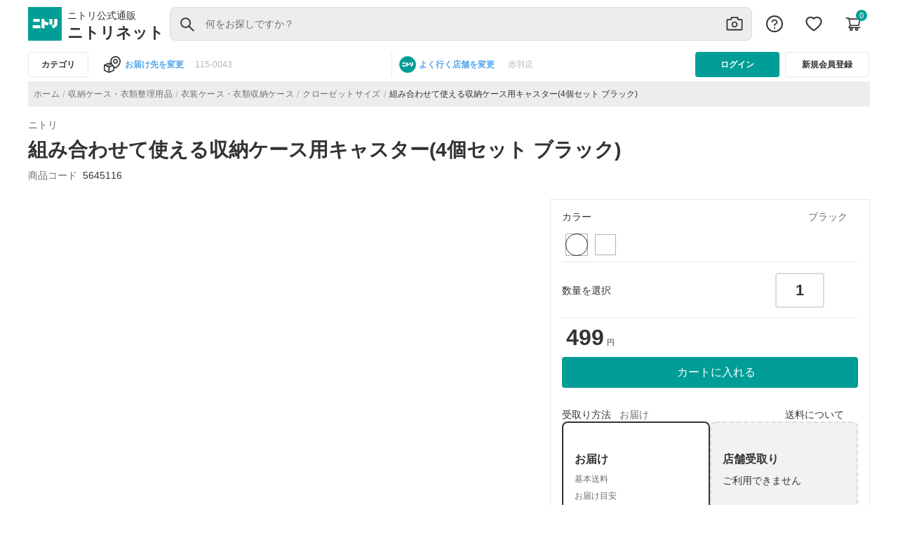

--- FILE ---
content_type: application/javascript
request_url: https://www.nitori-net.jp/ec/28453.7535723de76407d9.js
body_size: 62
content:
"use strict";(self.webpackChunknitoristore=self.webpackChunknitoristore||[]).push([[28453],{28453:(u,c,o)=>{o.r(c),o.d(c,{default:()=>l});var i=o(12925),n=o(41360);let l=(()=>{var s;class a extends i.IconBase{constructor(){super()}}return(s=a).\u0275fac=function(t){return new(t||s)},s.\u0275cmp=n.VBU({type:s,selectors:[["icon-up"]],features:[n.Vt3],decls:2,vars:3,consts:[["xmlns","http://www.w3.org/2000/svg","viewBox","0 0 36 36"],["d","M33.2077 27.7758L19.0407 8.24496C18.5265 7.53781 17.4738 7.53781 16.9635 8.24496L2.79252 27.7758C2.75765 27.8238 2.73676 27.8805 2.73217 27.9397C2.72757 27.9989 2.73946 28.0582 2.7665 28.111C2.79354 28.1639 2.83469 28.2082 2.88538 28.2391C2.93607 28.27 2.99433 28.2862 3.05368 28.286H6.06708C6.27199 28.286 6.46484 28.1856 6.58538 28.0209L18.0001 12.2869L29.4148 28.0209C29.5354 28.1856 29.7282 28.286 29.9331 28.286H32.9465C33.2077 28.286 33.3604 27.9887 33.2077 27.7758Z"]],template:function(t,e){1&t&&(n.qSk(),n.j41(0,"svg",0),n.nrm(1,"path",1),n.k0s()),2&t&&n.BMQ("width",e.size())("height",e.size())("fill",e.color())},encapsulation:2}),a})()}}]);

--- FILE ---
content_type: application/javascript
request_url: https://www.nitori-net.jp/ec/assets/webApplicationInjector.js
body_size: 2351
content:
/*! For license information please see webApplicationInjector.js.LICENSE.txt
Version: 0.0.5 */
(()=>{var t={874:(t,e,n)=>{var r,a,o;o=function(){var t,e,n=document,r=n.getElementsByTagName("head")[0],a=!1,o="push",i="readyState",s="onreadystatechange",c={},d={},l={},u={};function p(t,e){for(var n=0,r=t.length;n<r;++n)if(!e(t[n]))return a;return 1}function m(t,e){p(t,(function(t){return e(t),1}))}function f(e,n,r){e=e[o]?e:[e];var a=n&&n.call,i=a?n:r,s=a?e.join(""):n,h=e.length;function w(t){return t.call?t():c[t]}function v(){if(! --h)for(var t in c[s]=1,i&&i(),l)p(t.split("|"),w)&&!m(l[t],w)&&(l[t]=[])}return setTimeout((function(){m(e,(function e(n,r){return null===n?v():(r||/^https?:\/\//.test(n)||!t||(n=-1===n.indexOf(".js")?t+n+".js":t+n),u[n]?(s&&(d[s]=1),2==u[n]?v():setTimeout((function(){e(n,!0)}),0)):(u[n]=1,s&&(d[s]=1),void g(n,v)))}))}),0),f}function g(t,a){var o,c=n.createElement("script");c.onload=c.onerror=c[s]=function(){c[i]&&!/^c|loade/.test(c[i])||o||(c.onload=c[s]=null,o=1,u[t]=2,a())},c.async=1,c.src=e?t+(-1===t.indexOf("?")?"?":"&")+e:t,r.insertBefore(c,r.lastChild)}return f.get=g,f.order=function(t,e,n){!function r(a){a=t.shift(),t.length?f(a,r):f(a,e,n)}()},f.path=function(e){t=e},f.urlArgs=function(t){e=t},f.ready=function(t,e,n){t=t[o]?t:[t];var r,a=[];return!m(t,(function(t){c[t]||a[o](t)}))&&p(t,(function(t){return c[t]}))?e():(r=t.join("|"),l[r]=l[r]||[],l[r][o](e),n&&n(a)),f},f.done=function(t){f([null],t)},f},t.exports?t.exports=o():void 0===(a="function"==typeof(r=o)?r.call(e,n,e,t):r)||(t.exports=a)},984:(t,e)=>{"use strict";Object.defineProperty(e,"__esModule",{value:!0}),e.Heartbeat=void 0;class n{static startSendingHeartBeatToIframe(t){const e=n.getHeartBeatInterval(t);setInterval((()=>{parent.postMessage({pk:Math.random(),gatewayId:"heartBeatGateway",eventId:"heartBeat",data:{location:document.location.href}},"*")}),e)}static getHeartBeatInterval(t){return parseInt(t.getAttribute("data-smartedit-heart-beat-interval")||n.DEFAULT_HEARTBEAT_INTERVAL,10)}}e.Heartbeat=n,n.DEFAULT_HEARTBEAT_INTERVAL="500"},493:(t,e,n)=>{"use strict";Object.defineProperty(e,"__esModule",{value:!0});const r=n(874);class a{static getWebappScriptElementFromDocument(t){if(t.currentScript){if(!(t.currentScript instanceof HTMLScriptElement))throw new Error("getWebappScriptElementFromDocument() found non html script element");return t.currentScript}const e=t.querySelector(`script#${a.webappScriptId}`);if(e)return e;const n=t.querySelectorAll(`script[src*=${a.webappScriptName}]`);if(1!==n.length)throw new Error(`SmartEdit unable to load - invalid ${a.webappScriptName} script tag`);return n.item(0)}static extractQueryParameter(t,e){const n={};return t.replace(/([?&])([^&=]+)=([^&]*)?/g,((t,e,r,a)=>(n[r]=a,""))),n[e]}static injectJS(t,e=0){t.length&&e<t.length&&a.getScriptJs()(t[e],(function(){a.injectJS(t,e+1)}))}static injectCSS(t,e){if(!t||!e)return;const n=t.getElementsByTagName("link");for(const r of e)if(!this.findLinkByHref(n,r)){const e=document.createElement("link");e.rel="stylesheet",e.type="text/css",e.href=r,t.appendChild(e)}}static injectThemeCSS(t,e){if(!e||e.length<2)return;const n=t.getElementsByTagName("link");for(let r=0;r<e.length;r++)if(!this.findLinkByHref(n,e[r])){const n=document.createElement("link");n.rel="stylesheet",n.type="text/css",n.id=`themeCss${r}`,n.href=e[r],t.appendChild(n)}}static findLinkByHref(t,e){let n=0,r=t.item(n),a=!1;for(;null!==r;){if(r.href===e){a=!0;break}n++,r=t.item(n)}return a}static updateThemeCss(t){if(!t||t.length<2)return;const e=document.getElementById("themeCss0"),n=document.getElementById("themeCss1");e&&n&&(e.href=t[0],n.href=t[1])}static getScriptJs(){return r}}a.webappScriptId="smartedit-injector",a.webappScriptName="webApplicationInjector",a.smarteditMainCssId="smarteditMainCss",e.default=a},755:(t,e,n)=>{"use strict";Object.defineProperty(e,"__esModule",{value:!0});const r=n(493);class a{static convertWhitelistingToRegexp(t){return(t=t||[]).map((t=>{const e=t.trim();if(a.whitelistingConfigRegex.test(e)){const t=["^","$"].join(e.replace(/\./g,"\\.").replace(/\*/g,"[-a-zA-Z0-9]*"));return new RegExp(t)}throw new Error(a.whitelistingErrorMsg)}))}static getWhitelistFromScriptElement(t,e){let n=[a.getSanitizedHostFromLocation(e.location)];const o=t.getAttribute(a.allowOriginAttributeName)||"";o&&(n=n.concat(o.split(",")));let i="";const s=e.document.createElement("a");s.href=t.src;const c=r.default.extractQueryParameter(s.search,a.allowOriginQueryParamName);return c&&(i=decodeURI(c),i&&i.split(",").forEach((t=>n.push(t)))),n}static isAllowed(t,e,n){if(!/^(https?:)\/\/([-.a-zA-Z0-9]+(:[0-9]{1,5})?)$/.test(t))return!1;const r=e.document.createElement("a");return r.href=t,("https:"!==e.location.protocol||"https:"===r.protocol)&&n.some((t=>(t.lastIndex=0,t.test(a.getSanitizedHostFromLocation(r)))))}static getSanitizedHostFromLocation(t){const e=t.port||("https"===t.protocol.replace(/:/g,"")?"443":"80");return`${t.hostname}:${e}`}}a.whitelistingConfigRegex=new RegExp(/^(([-*a-zA-Z0-9]+[.])*([-a-zA-Z0-9]+[.]))?[-a-zA-Z0-9]+(:[0-9]{1,5})$/),a.allowOriginAttributeName="data-smartedit-allow-origin",a.allowOriginQueryParamName="allow-origin",a.whitelistingErrorMsg="\n\t\tAllowed whitelist characters are a-z, A-Z, 0-9, -, period, or *\n\t\tThe wildcard * can be used to represent a prefixed domain, Good example: *.domain.com:80\n\t\tbut not a suffix or port, Bad examples: subdomain.*.com subdomain.domain.com:*.\n\t\tEvery whitelisting must contain a specific port.\n\t",e.default=a}},e={};function n(r){var a=e[r];if(void 0!==a)return a.exports;var o=e[r]={exports:{}};return t[r](o,o.exports,n),o.exports}(()=>{"use strict";const t=n(984),e=n(493),r=n(755),a="smartEditBootstrap",o=e.default.getWebappScriptElementFromDocument(document);if(!o)throw new Error("Unable to location webappInjector script");const i=r.default.getWhitelistFromScriptElement(o,window),s=r.default.convertWhitelistingToRegexp(i);function c(){window.removeEventListener("load",c),window.removeEventListener("storefrontload",c),parent.postMessage({pk:Math.random(),gatewayId:a,eventId:"bootstrapSmartEdit",data:{location:document.location.href}},"*")}function d(t){parent.postMessage({gatewayId:a,eventId:"promiseAcknowledgement",data:{pk:t}},"*")}function l(t){parent.postMessage({gatewayId:a,eventId:"promiseReturn",data:{pk:t,type:"success"}},"*")}parent.postMessage({pk:Math.random(),gatewayId:a,eventId:"loading",data:{location:document.location.href,version:"0.0.5"}},"*"),window.addEventListener("load",c),window.addEventListener("storefrontload",c),window.addEventListener("message",(function(t){const n=t.data.gatewayId===a,o=n&&"bundle"===t.data.eventId,i=n&&"theme"===t.data.eventId;if(!o&&!i)return;if(!r.default.isAllowed(t.origin,window,s))throw new Error(t.origin+" is not allowed to override this storefront.");if(o)return void function(t,n){if(window.smartedit=window.smartedit||{},d(t),n){const t=document.getElementsByTagName("head")[0];!function(t){if(!t.properties)return;for(const e in t.properties)t.properties.hasOwnProperty(e)&&(window.smartedit[e]=t.properties[e])}(n),function(t){if(!(t.js&&t.js.length>0))return;let n;n="string"==typeof t.js[0]?t.js:t.js.filter((t=>!t.namespaceToCheck||!window[t.namespaceToCheck])).map((t=>t.src));e.default.injectJS(n)}(n),n.css&&n.css.length>0&&e.default.injectCSS(t,n.css),n.themeCss&&n.themeCss.length>0&&e.default.injectThemeCSS(t,n.themeCss)}l(t)}(t.data.pk,t.data.data.resources);i&&(c=t.data.pk,u=t.data.data.resources,d(c),e.default.updateThemeCss(u.themeCss),l(c));var c,u}),!1),window.onbeforeunload=function(){parent.postMessage({pk:Math.random(),gatewayId:a,eventId:"unloading",data:{location:document.location.href}},"*")},t.Heartbeat.startSendingHeartBeatToIframe(o)})()})();


--- FILE ---
content_type: application/javascript
request_url: https://www.nitori-net.jp/JFgXkbfw_MPHxpi_mlyYldXD1pA/b1E9fcD9tEmawh/I1NuGlxE/GHl8Si0b/YX4B
body_size: 178272
content:
(function(){if(typeof Array.prototype.entries!=='function'){Object.defineProperty(Array.prototype,'entries',{value:function(){var index=0;const array=this;return {next:function(){if(index<array.length){return {value:[index,array[index++]],done:false};}else{return {done:true};}},[Symbol.iterator]:function(){return this;}};},writable:true,configurable:true});}}());(function(){qV();NcJ();qOJ();var S0=function(s3,LX){return s3>>LX;};var Vf=function(){return ["\x6c\x65\x6e\x67\x74\x68","\x41\x72\x72\x61\x79","\x63\x6f\x6e\x73\x74\x72\x75\x63\x74\x6f\x72","\x6e\x75\x6d\x62\x65\x72"];};var x1=function(YK,Sf){return YK-Sf;};var UO=function(P3,Kl){return P3 in Kl;};var C3=function tG(j0,Ac){'use strict';var Of=tG;switch(j0){case zx:{var q0=Ac[p4];var Ul;WY.push(Gf);return Ul=Ll(bk,[Kc()[dj(L1)](Qj,gb,pO,WS),q0]),WY.pop(),Ul;}break;case d4:{WY.push(sM);try{var b0=WY.length;var J0=Ym([]);var Zl;return Zl=Ym(Ym(GI[cc()[S1(fl)].apply(null,[Cc,g1,w0])][Pl()[r5(gf)].call(null,Km,Id,Kb,MX,Yb)])),WY.pop(),Zl;}catch(KR){WY.splice(x1(b0,Lc),Infinity,sM);var NK;return WY.pop(),NK=Ym(Ym(p4)),NK;}WY.pop();}break;case G9:{WY.push(O0);var nl;return nl=Ym(Ym(GI[cc()[S1(fl)].call(null,O,M1,w0)][sb(typeof l3()[f1(mY)],xK('',[][[]]))?l3()[f1(Lc)].apply(null,[Fm,Ym(mY),lb]):l3()[f1(SR)](hg,Ym(mY),vc)])),WY.pop(),nl;}break;case b7:{var bj=Ac[p4];var FR=Ac[Cg];var Qb=Ac[nq];WY.push(sj);try{var wf=WY.length;var Wc=Ym([]);var Nl;return Nl=Ll(bk,[n3()[DY(JG)](RK,OG,g7),Kc()[dj(JG)].call(null,wK,fl,xO,Lk),cc()[S1(xX)](Kk,Dc,hR),bj.call(FR,Qb)]),WY.pop(),Nl;}catch(tm){WY.splice(x1(wf,Lc),Infinity,sj);var sK;return sK=Ll(bk,[n3()[DY(JG)](RK,R3,g7),dO()[nO(TR)].apply(null,[Q5,jd,OK,YY,cl]),cc()[S1(xX)].call(null,Kk,Ym(Ym(Lc)),hR),tm]),WY.pop(),sK;}WY.pop();}break;case TB:{WY.push(gK);var RG;return RG=sb(typeof GI[cc()[S1(fl)].call(null,vC,Ym(mY),w0)][cc()[S1(BM)](c3,gb,rU)],n3()[DY(WM)].call(null,TM,f0,U7))||sb(typeof GI[cc()[S1(fl)](vC,C0,w0)][l3()[f1(k3)].apply(null,[KG,Ym([]),YO])],n3()[DY(WM)].call(null,TM,Xj,U7))||sb(typeof GI[cc()[S1(fl)](vC,I0,w0)][sb(typeof Kc()[dj(gf)],xK([],[][[]]))?Kc()[dj(Nj)](Rj,g1,g1,mK):Kc()[dj(m0)](xX,zG,wK,IA)],n3()[DY(WM)](TM,FK,U7)),WY.pop(),RG;}break;case SV:{WY.push(cm);try{var Jb=WY.length;var T0=Ym({});var gm=xK(GI[Zt(typeof l3()[f1(U2)],xK([],[][[]]))?l3()[f1(fW)](LE,kw,OG):l3()[f1(Lc)](pF,ZP,sE)](GI[cc()[S1(fl)].apply(null,[Os,Ot,w0])][Kc()[dj(TM)](bW,JG,zG,IG)]),AZ(GI[l3()[f1(fW)].call(null,LE,Ym(Ym([])),OG)](GI[Zt(typeof cc()[S1(ZE)],xK('',[][[]]))?cc()[S1(fl)](Os,SW,w0):cc()[S1(OQ)](jF,Ym(mY),ZF)][cc()[S1(hE)](pw,YH,NE)]),Lc));gm+=xK(AZ(GI[l3()[f1(fW)].apply(null,[LE,Ym(Ym(mY)),OG])](GI[cc()[S1(fl)].apply(null,[Os,zG,w0])][Kc()[dj(Km)](hW,Zv,Zv,bh)]),Zs),AZ(GI[sb(typeof l3()[f1(sN)],xK([],[][[]]))?l3()[f1(Lc)].apply(null,[cw,Ym(mY),zv]):l3()[f1(fW)](LE,Ym(Ym(mY)),OG)](GI[cc()[S1(fl)].call(null,Os,JP,w0)][cc()[S1(MP)].apply(null,[WD,jF,cD])]),sN));gm+=xK(AZ(GI[Zt(typeof l3()[f1(cv)],xK([],[][[]]))?l3()[f1(fW)](LE,jF,OG):l3()[f1(Lc)](zW,YO,MQ)](GI[cc()[S1(fl)].call(null,Os,fl,w0)][Kc()[dj(YH)].apply(null,[kw,Ym({}),YO,UH])]),pz),AZ(GI[l3()[f1(fW)](LE,JP,OG)](GI[cc()[S1(fl)].apply(null,[Os,BH,w0])][Zt(typeof CN()[NW(I0)],xK('',[][[]]))?CN()[NW(Uh)](dE,MH,Q5):CN()[NW(sN)].apply(null,[Ym(Lc),nt,pt])]),cl));gm+=xK(AZ(GI[l3()[f1(fW)](LE,kv,OG)](GI[cc()[S1(fl)](Os,cv,w0)][dO()[nO(gf)](BZ,gz,Pt,Ew,Ot)]),I0),AZ(GI[l3()[f1(fW)].call(null,LE,U2,OG)](GI[cc()[S1(fl)].call(null,Os,mY,w0)][n3()[DY(R3)].apply(null,[zG,xs,Bl])]),Pt));gm+=xK(AZ(GI[l3()[f1(fW)](LE,xs,OG)](GI[cc()[S1(fl)].apply(null,[Os,m0,w0])][Kc()[dj(C0)].call(null,OK,Ym(Lc),Xj,hv)]),fl),AZ(GI[Zt(typeof l3()[f1(hE)],xK([],[][[]]))?l3()[f1(fW)].apply(null,[LE,Ym(Ym(Lc)),OG]):l3()[f1(Lc)].apply(null,[tn,f0,TN])](GI[sb(typeof cc()[S1(U6)],'undefined')?cc()[S1(OQ)](fl,ZE,Tz):cc()[S1(fl)].apply(null,[Os,UD,w0])][cc()[S1(lP)](pX,gb,Ov)]),U2));gm+=xK(AZ(GI[sb(typeof l3()[f1(JG)],xK([],[][[]]))?l3()[f1(Lc)](dF,FK,HZ):l3()[f1(fW)](LE,Ym(Ym(Lc)),OG)](GI[Zt(typeof cc()[S1(UD)],xK('',[][[]]))?cc()[S1(fl)].call(null,Os,TR,w0):cc()[S1(OQ)](xn,m2,Vh)][n3()[DY(BM)](Mh,Ym(Ym([])),HR)]),Nj),AZ(GI[l3()[f1(fW)].apply(null,[LE,FK,OG])](GI[sb(typeof cc()[S1(ZE)],xK('',[][[]]))?cc()[S1(OQ)](bh,Ym(Ym(Lc)),jP):cc()[S1(fl)].call(null,Os,ft,w0)][Zt(typeof l3()[f1(mY)],'undefined')?l3()[f1(Ov)].call(null,cX,Uh,Y2):l3()[f1(Lc)](LP,fl,PN)]),TR));gm+=xK(AZ(GI[l3()[f1(fW)](LE,Q5,OG)](GI[cc()[S1(fl)].apply(null,[Os,Ym(Ym(Lc)),w0])][cc()[S1(Ts)](th,g1,Ot)]),wK),AZ(GI[l3()[f1(fW)].call(null,LE,TR,OG)](GI[Zt(typeof cc()[S1(M1)],'undefined')?cc()[S1(fl)].apply(null,[Os,YO,w0]):cc()[S1(OQ)].apply(null,[UE,SR,Ws])][cc()[S1(Us)](Is,Z6,YO)]),nN[OK]));gm+=xK(AZ(GI[l3()[f1(fW)](LE,Ym({}),OG)](GI[cc()[S1(fl)](Os,jF,w0)][l3()[f1(JP)](Yh,JG,k3)]),Id),AZ(GI[l3()[f1(fW)].call(null,LE,xO,OG)](GI[sb(typeof cc()[S1(sN)],xK('',[][[]]))?cc()[S1(OQ)](XW,SW,MP):cc()[S1(fl)](Os,Ym(Ym({})),w0)][CN()[NW(kw)](zG,nK,SW)]),OQ));gm+=xK(AZ(GI[l3()[f1(fW)].apply(null,[LE,Ym(Ym(mY)),OG])](GI[sb(typeof cc()[S1(I0)],xK([],[][[]]))?cc()[S1(OQ)](KE,Zs,Rh):cc()[S1(fl)](Os,Zs,w0)][l3()[f1(TN)](S2,FK,UD)]),WM),AZ(GI[l3()[f1(fW)](LE,OQ,OG)](GI[cc()[S1(fl)](Os,OQ,w0)][cc()[S1(IQ)].call(null,tR,kv,gb)]),SW));gm+=xK(AZ(GI[l3()[f1(fW)](LE,YO,OG)](GI[cc()[S1(fl)].call(null,Os,Ym(Lc),w0)][sb(typeof CN()[NW(SR)],xK('',[][[]]))?CN()[NW(sN)](jF,qw,jn):CN()[NW(k3)].apply(null,[Ym(Ym(mY)),VD,AW])]),wU[l3()[f1(BH)](VN,Lc,VF)]()),AZ(GI[l3()[f1(fW)](LE,Ts,OG)](GI[cc()[S1(fl)](Os,Ym(Ym(Lc)),w0)][sb(typeof Kc()[dj(sN)],'undefined')?Kc()[dj(Nj)].call(null,IW,vc,SW,OZ):Kc()[dj(YY)](Mh,Ym(Ym(Lc)),gb,rb)]),Xj));gm+=xK(AZ(GI[l3()[f1(fW)](LE,kv,OG)](GI[cc()[S1(fl)](Os,YY,w0)][Kc()[dj(f0)].apply(null,[Qd,Ym(Lc),Ym(Ym(mY)),wm])]),nN[Ot]),AZ(GI[l3()[f1(fW)](LE,Yb,OG)](GI[cc()[S1(fl)](Os,Ym({}),w0)][cc()[S1(Xn)](hv,Zv,fQ)]),nN[OG]));gm+=xK(AZ(GI[l3()[f1(fW)](LE,Ym(Ym(mY)),OG)](GI[cc()[S1(fl)](Os,cs,w0)][dO()[nO(Xj)](ZE,gz,Id,Kn,M1)]),UD),AZ(GI[l3()[f1(fW)](LE,Qd,OG)](GI[cc()[S1(fl)](Os,Ym([]),w0)][Kc()[dj(R3)](UD,TR,W6,A6)]),dE));gm+=xK(AZ(GI[l3()[f1(fW)].apply(null,[LE,cs,OG])](GI[cc()[S1(fl)].call(null,Os,Qd,w0)][n3()[DY(Dc)].call(null,m0,dE,G6)]),OK),AZ(GI[sb(typeof l3()[f1(C0)],xK([],[][[]]))?l3()[f1(Lc)].call(null,VQ,Ym(mY),ZZ):l3()[f1(fW)].apply(null,[LE,Jn,OG])](GI[Zt(typeof cc()[S1(BH)],xK('',[][[]]))?cc()[S1(fl)](Os,Ym(Ym([])),w0):cc()[S1(OQ)].apply(null,[nD,bQ,WE])][sb(typeof Kc()[dj(Xn)],xK('',[][[]]))?Kc()[dj(Nj)](ND,NE,FK,zP):Kc()[dj(BM)].call(null,J6,YO,gf,GZ)]),Ot));gm+=xK(AZ(GI[sb(typeof l3()[f1(dE)],xK('',[][[]]))?l3()[f1(Lc)](HH,zG,PZ):l3()[f1(fW)](LE,Uh,OG)](GI[cc()[S1(fl)].apply(null,[Os,Ym(Ym([])),w0])][l3()[f1(m0)].call(null,AE,m0,vP)]),OG),AZ(GI[Zt(typeof l3()[f1(JG)],'undefined')?l3()[f1(fW)](LE,FK,OG):l3()[f1(Lc)](cz,kw,mD)](GI[cc()[S1(fl)](Os,BH,w0)][Zt(typeof dO()[nO(Xj)],xK([],[][[]]))?dO()[nO(Iv)](tW,D2,xO,Ym(Lc),Id):dO()[nO(Lc)].call(null,RW,FK,lN,Nj,wE)]),M1));gm+=xK(AZ(GI[l3()[f1(fW)].apply(null,[LE,UD,OG])](GI[Zt(typeof cc()[S1(OK)],xK([],[][[]]))?cc()[S1(fl)](Os,Iv,w0):cc()[S1(OQ)](IF,mY,P6)][Pl()[r5(Xj)].call(null,L1,dE,Yv,L1,Qd)]),ZP),AZ(GI[l3()[f1(fW)](LE,Id,OG)](GI[cc()[S1(fl)].call(null,Os,Ym(mY),w0)][sb(typeof cc()[S1(TM)],xK('',[][[]]))?cc()[S1(OQ)](kE,Ym(Ym(mY)),cn):cc()[S1(Qd)](zF,bQ,Ms)]),m2));gm+=xK(AZ(GI[l3()[f1(fW)](LE,Ym(Ym([])),OG)](GI[cc()[S1(fl)].apply(null,[Os,Lc,w0])][l3()[f1(TM)](SQ,gb,hW)]),nN[M1]),AZ(GI[sb(typeof l3()[f1(fQ)],xK('',[][[]]))?l3()[f1(Lc)](Ft,Xj,Wv):l3()[f1(fW)](LE,UD,OG)](GI[cc()[S1(fl)](Os,Yb,w0)][Kc()[dj(Dc)].apply(null,[Ov,Ym(Ym({})),Ym(Ym(mY)),OR])]),nN[ZP]));gm+=xK(xK(AZ(GI[sb(typeof l3()[f1(U2)],xK([],[][[]]))?l3()[f1(Lc)](Ws,R3,KP):l3()[f1(fW)].apply(null,[LE,U2,OG])](GI[CN()[NW(U2)].call(null,lP,UZ,ZP)][cc()[S1(lN)](Eq,I0,lN)]),nN[m2]),AZ(GI[l3()[f1(fW)](LE,Ym(mY),OG)](GI[cc()[S1(fl)].call(null,Os,tZ,w0)][l3()[f1(Km)].call(null,En,Xj,Kn)]),xX)),AZ(GI[l3()[f1(fW)].call(null,LE,IQ,OG)](GI[cc()[S1(fl)](Os,Nj,w0)][CN()[NW(SR)](I0,rz,dn)]),Z6));var wD;return wD=gm[CN()[NW(L1)](WM,Bb,Mh)](),WY.pop(),wD;}catch(JH){WY.splice(x1(Jb,Lc),Infinity,cm);var vs;return vs=sb(typeof Kc()[dj(zh)],xK([],[][[]]))?Kc()[dj(Nj)](Ds,Xn,Ot,rh):Kc()[dj(mY)](zN,cl,pH,nt),WY.pop(),vs;}WY.pop();}break;case ZA:{var kP=Ac[p4];WY.push(xH);var hD=new (GI[l3()[f1(xO)](E3,gE,BH)])();var ws=hD[Kc()[dj(zh)].apply(null,[gb,Ym(Ym({})),FK,bD])](kP);var PP=Zt(typeof CN()[NW(m0)],xK('',[][[]]))?CN()[NW(I0)].call(null,vc,VN,k3):CN()[NW(sN)](Uh,WH,Tz);ws[sb(typeof Pl()[r5(mY)],xK(sb(typeof CN()[NW(Lc)],xK([],[][[]]))?CN()[NW(sN)](Ot,gD,rv):CN()[NW(I0)](pH,VN,k3),[][[]]))?Pl()[r5(UD)](TM,Iw,ZP,Sv,TM):Pl()[r5(U2)](Ym(Lc),Pt,VE,Xs,OQ)](function(cN){WY.push(ZF);PP+=GI[n3()[DY(U2)].apply(null,[sN,xv,KN])][l3()[f1(Id)](Gh,Ym(Lc),pH)](cN);WY.pop();});var zw;return zw=GI[C2()[Hz(Pt)](Ym(Ym({})),fl,JP,Y2,pz,OH)](PP),WY.pop(),zw;}break;case H:{WY.push(mH);var F6;return F6=new (GI[cc()[S1(Km)](gM,m0,mY)])()[sb(typeof dO()[nO(OQ)],xK([],[][[]]))?dO()[nO(Lc)](YE,JW,kw,tZ,OW):dO()[nO(WM)].apply(null,[pt,Hc,Yb,Ym(Ym(mY)),SW])](),WY.pop(),F6;}break;case EB:{return this;}break;case NJ:{var FE;WY.push(jF);return FE=cc()[S1(fQ)].call(null,xA,sN,Nv),WY.pop(),FE;}break;case jJ:{WY.push(gz);var fE=[CN()[NW(ZE)](xX,Ws,qs),dO()[nO(SW)].apply(null,[UF,WE,C0,k3,OQ]),cc()[S1(C0)](hl,C0,WM),Kc()[dj(SR)](SW,FK,g1,QH),sb(typeof Kc()[dj(W6)],'undefined')?Kc()[dj(Nj)](Js,Lc,UD,KZ):Kc()[dj(fW)](UQ,sN,Ym(Ym([])),IF),n3()[DY(YH)].call(null,gE,m2,UW),C2()[Hz(Ot)](ft,QE,Zv,gf,ZP,xF),C2()[Hz(OG)](Ym(mY),W2,wK,OQ,SW,xF),Pl()[r5(OQ)](FK,bQ,HW,Kb,Q5),sb(typeof cc()[S1(rt)],xK([],[][[]]))?cc()[S1(OQ)].apply(null,[LZ,kw,rD]):cc()[S1(YY)](hP,Ym(Ym(Lc)),mD),Pl()[r5(WM)](pO,UD,ID,Pt,Ov),sb(typeof C2()[Hz(cl)],xK([],[][[]]))?C2()[Hz(pz)](k3,TF,Xj,Ts,MF,FF):C2()[Hz(M1)](M1,kE,k3,Ym(Lc),SW,jP),Kc()[dj(Ov)](w0,TN,UD,hn),Pl()[r5(SW)](Yb,fW,Ks,KF,Kn),sb(typeof l3()[f1(UD)],xK('',[][[]]))?l3()[f1(Lc)](Rw,k3,kN):l3()[f1(ZE)](NR,ft,xn),Kc()[dj(JP)].call(null,BZ,fl,jD,b5),l3()[f1(zh)](l2,Ew,m2),l3()[f1(cv)](Hd,ZP,GE),n3()[DY(C0)].apply(null,[VF,Ym(Ym({})),Vz]),Zt(typeof l3()[f1(JG)],xK([],[][[]]))?l3()[f1(Uh)](EM,Yb,jN):l3()[f1(Lc)].apply(null,[Ct,Z6,cW]),l3()[f1(kw)].apply(null,[gL,Ym(Ym(mY)),M2]),Zt(typeof cc()[S1(pO)],xK('',[][[]]))?cc()[S1(f0)](Ij,OG,SZ):cc()[S1(OQ)](r2,X6,pZ),CN()[NW(zh)].call(null,YO,l5,z2),n3()[DY(YY)](rt,Ym({}),Fm),CN()[NW(cv)].call(null,mY,xm,MP),Zt(typeof n3()[DY(YY)],'undefined')?n3()[DY(f0)].call(null,wK,Us,Nw):n3()[DY(UD)].call(null,Nz,gf,cl),Kc()[dj(TN)].call(null,I0,Ym({}),Ym(Ym({})),mm)];if(tF(typeof GI[n3()[DY(TM)](Jn,vc,Yn)][cc()[S1(R3)](Sh,Ym(mY),qs)],sb(typeof cc()[S1(m0)],xK([],[][[]]))?cc()[S1(OQ)](cH,R3,OE):cc()[S1(WM)](NY,Ym(Ym(Lc)),Iz))){var ww;return WY.pop(),ww=null,ww;}var w2=fE[l3()[f1(mY)].apply(null,[qY,Ym(Ym([])),Wn])];var PE=CN()[NW(I0)](xO,Qt,k3);for(var qZ=mY;hF(qZ,w2);qZ++){var mW=fE[qZ];if(Zt(GI[n3()[DY(TM)].apply(null,[Jn,Ym({}),Yn])][cc()[S1(R3)].call(null,Sh,C0,qs)][mW],undefined)){PE=CN()[NW(I0)](TR,Qt,k3)[Zt(typeof l3()[f1(gf)],'undefined')?l3()[f1(SW)](b1,Ym(Ym(mY)),g1):l3()[f1(Lc)](vZ,vc,pz)](PE,Kc()[dj(BH)](sv,TN,ft,Gd))[l3()[f1(SW)](b1,m0,g1)](qZ);}}var RF;return WY.pop(),RF=PE,RF;}break;case Hq:{var nn=Ac[p4];var ZW=Ac[Cg];var DF;var gW;var Sz;WY.push(I2);var Mt;var R2=n3()[DY(pO)](NE,hE,zO);var SD=nn[dO()[nO(sN)].apply(null,[df,jd,R3,YY,cl])](R2);for(Mt=nN[U2];hF(Mt,SD[l3()[f1(mY)].call(null,Gl,Ym(Ym(mY)),Wn)]);Mt++){DF=Mn(ps(S0(ZW,nN[pz]),nN[cl]),SD[l3()[f1(mY)](Gl,zG,Wn)]);ZW*=nN[Nj];ZW&=wU[C2()[Hz(Nj)](Y2,P6,rt,xs,Xj,mE)]();ZW+=nN[Pt];ZW&=nN[fl];gW=Mn(ps(S0(ZW,fl),nN[cl]),SD[l3()[f1(mY)](Gl,Ts,Wn)]);ZW*=wU[Zt(typeof n3()[DY(fl)],'undefined')?n3()[DY(Xj)].apply(null,[jD,U2,l1]):n3()[DY(UD)](N2,OQ,qW)]();ZW&=nN[I0];ZW+=nN[Pt];ZW&=nN[fl];Sz=SD[DF];SD[DF]=SD[gW];SD[gW]=Sz;}var Zw;return Zw=SD[Kc()[dj(WM)].apply(null,[XD,Ym({}),Ym(Lc),Tc])](R2),WY.pop(),Zw;}break;case xJ:{var N6=Ac[p4];var E6=Ac[Cg];WY.push(HW);var KW;return KW=xK(GI[cc()[S1(Pt)](hs,gf,sv)][l3()[f1(rt)].call(null,EO,Dc,Z6)](LN(GI[Zt(typeof cc()[S1(pz)],xK([],[][[]]))?cc()[S1(Pt)](hs,Ym(mY),sv):cc()[S1(OQ)](nw,jF,KP)][sb(typeof n3()[DY(Lc)],xK([],[][[]]))?n3()[DY(UD)](Rz,Kn,wZ):n3()[DY(TN)](Ov,mY,Q1)](),xK(x1(E6,N6),Lc))),N6),WY.pop(),KW;}break;case sx:{var mn=Ac[p4];var xw=Ac[Cg];var Bv=Ac[nq];return mn[xw]=Bv;}break;case XI:{var s2;WY.push(Ot);return s2=GI[CN()[NW(fQ)].apply(null,[xv,cz,xs])][l3()[f1(fQ)].apply(null,[X6,TM,cD])],WY.pop(),s2;}break;case dg:{WY.push(Ts);try{var Ih=WY.length;var IH=Ym({});var Fw;return Fw=Ym(Ym(GI[cc()[S1(fl)].call(null,cn,gf,w0)][cc()[S1(Dc)].apply(null,[vz,Us,Ts])])),WY.pop(),Fw;}catch(gw){WY.splice(x1(Ih,Lc),Infinity,Ts);var wN;return WY.pop(),wN=Ym(Cg),wN;}WY.pop();}break;case x7:{return this;}break;case Xg:{WY.push(Bw);this[cc()[S1(NE)](VP,R3,BM)]=Ym(mY);var xh=this[n3()[DY(cv)](Rw,jF,YW)][mY][Kc()[dj(Zv)].call(null,xn,gf,Ym([]),Cj)];if(sb(dO()[nO(TR)].call(null,Q5,XQ,xs,YH,cl),xh[Zt(typeof n3()[DY(AF)],xK([],[][[]]))?n3()[DY(JG)].apply(null,[RK,OG,zn]):n3()[DY(UD)](Vn,pO,Eh)]))throw xh[cc()[S1(xX)](VH,pO,hR)];var Gs;return Gs=this[cc()[S1(Uh)].call(null,UP,Ym({}),YH)],WY.pop(),Gs;}break;case np:{return this;}break;case rx:{var F2=Ac[p4];var Ah=Ac[Cg];var j2=Ac[nq];WY.push(Lz);F2[Ah]=j2[CN()[NW(wK)](fl,Kh,pO)];WY.pop();}break;case OV:{var pW=Ac[p4];WY.push(zs);if(Zt(typeof pW,C2()[Hz(Zs)](bQ,Js,YO,FK,I0,g5))){var d6;return d6=CN()[NW(I0)].apply(null,[IQ,Wf,k3]),WY.pop(),d6;}var Hv;return Hv=pW[C2()[Hz(dE)](wt,hH,ZE,OG,Pt,t3)](new (GI[CN()[NW(Zv)](Xj,U0,g1)])(CN()[NW(rt)](SR,sX,YY),n3()[DY(Ov)](T2,bW,f3)),CN()[NW(U6)](Ym(Ym([])),mO,Z6))[sb(typeof C2()[Hz(WM)],xK([],[][[]]))?C2()[Hz(pz)](UD,FN,I0,wt,Gn,TN):C2()[Hz(dE)].apply(null,[IQ,hH,gE,YY,Pt,t3])](new (GI[CN()[NW(Zv)].apply(null,[Ym(Ym({})),U0,g1])])(cc()[S1(SR)].apply(null,[Tb,Ot,Pt]),n3()[DY(Ov)](T2,Ym({}),f3)),sb(typeof CN()[NW(tZ)],'undefined')?CN()[NW(sN)].call(null,Kn,Wt,x2):CN()[NW(W6)](cs,FM,Id))[C2()[Hz(dE)](Xj,hH,cv,wK,Pt,t3)](new (GI[Zt(typeof CN()[NW(OK)],xK('',[][[]]))?CN()[NW(Zv)](Ym(Ym(mY)),U0,g1):CN()[NW(sN)].call(null,YH,Tw,tt)])(Kc()[dj(xO)](mY,Z6,gf,Vm),n3()[DY(Ov)](T2,fQ,f3)),Zt(typeof CN()[NW(tZ)],'undefined')?CN()[NW(xO)].apply(null,[lP,SY,Nj]):CN()[NW(sN)].call(null,X6,Jz,vv))[C2()[Hz(dE)](ZE,hH,SW,Vn,Pt,t3)](new (GI[CN()[NW(Zv)](Q5,U0,g1)])(Kc()[dj(fQ)].apply(null,[jD,JG,M1,wX]),n3()[DY(Ov)](T2,tZ,f3)),n3()[DY(JP)](MP,YO,VO))[C2()[Hz(dE)].apply(null,[Y2,hH,OQ,wK,Pt,t3])](new (GI[CN()[NW(Zv)].call(null,Ym(Ym(mY)),U0,g1)])(l3()[f1(rZ)](pI,sN,Uh),Zt(typeof n3()[DY(JG)],xK([],[][[]]))?n3()[DY(Ov)].apply(null,[T2,Ym({}),f3]):n3()[DY(UD)](BQ,Zs,Rn)),l3()[f1(NE)](U7,lN,ft))[Zt(typeof C2()[Hz(bQ)],xK([],[][[]]))?C2()[Hz(dE)].apply(null,[UD,hH,Ew,Z6,Pt,t3]):C2()[Hz(pz)].call(null,Jn,sM,U6,Zs,jZ,TM)](new (GI[CN()[NW(Zv)](Ym(Ym(mY)),U0,g1)])(cc()[S1(fW)](H0,Z6,J6),n3()[DY(Ov)](T2,dE,f3)),Kc()[dj(xv)].apply(null,[Kn,Id,tZ,P1]))[C2()[Hz(dE)](wt,hH,SR,BH,Pt,t3)](new (GI[CN()[NW(Zv)].call(null,m2,U0,g1)])(cc()[S1(Ov)](Mj,Ov,f0),Zt(typeof n3()[DY(xX)],xK([],[][[]]))?n3()[DY(Ov)].apply(null,[T2,TM,f3]):n3()[DY(UD)](ht,Ym([]),On)),sb(typeof l3()[f1(JP)],xK('',[][[]]))?l3()[f1(Lc)](xD,Ym(Ym(Lc)),Dz):l3()[f1(Zv)](Q1,Kn,XD))[C2()[Hz(dE)].apply(null,[gE,hH,UD,UD,Pt,t3])](new (GI[CN()[NW(Zv)](NE,U0,g1)])(cc()[S1(JP)].apply(null,[gj,Ov,Uv]),n3()[DY(Ov)].apply(null,[T2,Ts,f3])),Pl()[r5(wK)](gf,pz,vU,Wh,cv))[cc()[S1(cv)](Tf,Ym({}),pH)](mY,mD),WY.pop(),Hv;}break;case qC:{var Dv=Ac[p4];WY.push(sw);var jE=GI[Kc()[dj(Pt)](bz,k3,JP,k6)](Dv);var EE=[];for(var kt in jE)EE[CN()[NW(pz)](U2,qb,m0)](kt);EE[cc()[S1(Vn)].call(null,HN,M1,dE)]();var zt;return zt=function ss(){WY.push(Y2);for(;EE[l3()[f1(mY)](fv,Ym(Ym(mY)),Wn)];){var t6=EE[sb(typeof cc()[S1(Uh)],xK([],[][[]]))?cc()[S1(OQ)](mz,BH,fQ):cc()[S1(ZE)].call(null,rd,m0,JP)]();if(UO(t6,jE)){var L6;return ss[CN()[NW(wK)](JP,lz,pO)]=t6,ss[cc()[S1(NE)].call(null,dZ,Ot,BM)]=Ym(nN[Lc]),WY.pop(),L6=ss,L6;}}ss[cc()[S1(NE)](dZ,Zv,BM)]=Ym(mY);var bZ;return WY.pop(),bZ=ss,bZ;},WY.pop(),zt;}break;}};var vH=function(){Mz=["\x6c\x65\x6e\x67\x74\x68","\x41\x72\x72\x61\x79","\x63\x6f\x6e\x73\x74\x72\x75\x63\x74\x6f\x72","\x6e\x75\x6d\x62\x65\x72"];};var RQ=function(){return CE.apply(this,[x7,arguments]);};var Nd=function OF(jh,kn){var ph=OF;while(jh!=hq){switch(jh){case IB:{while(nv(EN,mY)){if(Zt(Kt[Mz[Zs]],GI[Mz[Lc]])&&cE(Kt,Xw[Mz[mY]])){if(tF(Xw,p2)){Zh+=Kw(Ek,[BF]);}return Zh;}if(sb(Kt[Mz[Zs]],GI[Mz[Lc]])){var G2=EP[Xw[Kt[mY]][mY]];var lt=OF.call(null,D7,[Kt[Lc],xK(BF,WY[x1(WY.length,Lc)]),G2,wt,EN]);Zh+=lt;Kt=Kt[mY];EN-=Ll(np,[lt]);}else if(sb(Xw[Kt][Mz[Zs]],GI[Mz[Lc]])){var G2=EP[Xw[Kt][mY]];var lt=OF.apply(null,[D7,[mY,xK(BF,WY[x1(WY.length,Lc)]),G2,jD,EN]]);Zh+=lt;EN-=Ll(np,[lt]);}else{Zh+=Kw(Ek,[BF]);BF+=Xw[Kt];--EN;};++Kt;}jh-=wS;}break;case Fk:{return CE(r7,[mt]);}break;case YA:{while(hF(qF,YF[Ut[mY]])){Pl()[YF[qF]]=Ym(x1(qF,UD))?function(){WF=[];OF.call(this,nq,[YF]);return '';}:function(){var zz=YF[qF];var Nn=Pl()[zz];return function(BD,Lv,rw,SE,rs){if(sb(arguments.length,mY)){return Nn;}var mF=OF.call(null,gI,[Zv,Lv,rw,SE,Xn]);Pl()[zz]=function(){return mF;};return mF;};}();++qF;}jh=hq;}break;case l7:{return Zh;}break;case MB:{var Ev=SF[GP];for(var LD=x1(Ev.length,Lc);cE(LD,mY);LD--){var BN=Mn(x1(xK(LD,ms),WY[x1(WY.length,Lc)]),v6.length);var Ls=f6(Ev,LD);var sn=f6(v6,BN);mt+=Kw(Ek,[Dh(ps(gs(Ls),sn),ps(gs(sn),Ls))]);}jh=Fk;}break;case II:{jh-=bA;for(var Tv=mY;hF(Tv,WZ.length);Tv++){var RD=f6(WZ,Tv);var QF=f6(Vt.kI,rW++);DN+=Kw(Ek,[Dh(ps(gs(RD),QF),ps(gs(QF),RD))]);}return DN;}break;case D7:{var Kt=kn[p4];var Gw=kn[Cg];var Xw=kn[nq];var B2=kn[qx];var EN=kn[lL];if(sb(typeof Xw,Mz[sN])){Xw=p2;}var Zh=xK([],[]);jh=IB;BF=x1(Gw,WY[x1(WY.length,Lc)]);}break;case AC:{jh+=tS;for(var LF=mY;hF(LF,mv.length);++LF){CN()[mv[LF]]=Ym(x1(LF,sN))?function(){return Ll.apply(this,[lL,arguments]);}:function(){var Xv=mv[LF];return function(sP,YN,jH){var Gz=pv.call(null,Zs,YN,jH);CN()[Xv]=function(){return Gz;};return Gz;};}();}}break;case RV:{return HP;}break;case HA:{while(nv(j6,mY)){if(Zt(O6[Ut[Zs]],GI[Ut[Lc]])&&cE(O6,lE[Ut[mY]])){if(tF(lE,WF)){Tn+=Kw(Ek,[Mw]);}return Tn;}if(sb(O6[Ut[Zs]],GI[Ut[Lc]])){var Gt=Pw[lE[O6[mY]][mY]];var k2=OF(gI,[ZE,j6,xK(Mw,WY[x1(WY.length,Lc)]),O6[Lc],Gt]);Tn+=k2;O6=O6[mY];j6-=Ll(D7,[k2]);}else if(sb(lE[O6][Ut[Zs]],GI[Ut[Lc]])){var Gt=Pw[lE[O6][mY]];var k2=OF(gI,[m0,j6,xK(Mw,WY[x1(WY.length,Lc)]),mY,Gt]);Tn+=k2;j6-=Ll(D7,[k2]);}else{Tn+=Kw(Ek,[Mw]);Mw+=lE[O6];--j6;};++O6;}jh=tx;}break;case np:{var GP=kn[p4];var kF=kn[Cg];var ms=kn[nq];jh+=kp;var v6=SF[sv];var mt=xK([],[]);}break;case kq:{if(hF(nE,Sn.length)){do{var UN=f6(Sn,nE);var Th=f6(pv.hS,hh++);HP+=Kw(Ek,[Dh(ps(gs(UN),Th),ps(gs(Th),UN))]);nE++;}while(hF(nE,Sn.length));}jh=RV;}break;case AU:{jh=AC;var mv=kn[p4];xP(mv[mY]);}break;case zx:{var EZ=kn[p4];var DE=kn[Cg];var Dn=kn[nq];jh+=zg;var DN=xK([],[]);var rW=Mn(x1(EZ,WY[x1(WY.length,Lc)]),m2);var WZ=mP[Dn];}break;case tx:{jh+=YI;return Tn;}break;case cx:{var lE=kn[lL];if(sb(typeof lE,Ut[sN])){lE=WF;}jh=HA;var Tn=xK([],[]);Mw=x1(Cn,WY[x1(WY.length,Lc)]);}break;case D9:{var xE=kn[p4];Vt=function(TP,qQ,sD){return OF.apply(this,[zx,arguments]);};return nF(xE);}break;case gI:{var ED=kn[p4];jh+=Tx;var j6=kn[Cg];var Cn=kn[nq];var O6=kn[qx];}break;case lL:{var nh=kn[p4];var sF=kn[Cg];jh=kq;var RN=kn[nq];var HP=xK([],[]);var hh=Mn(x1(sF,WY[x1(WY.length,Lc)]),Id);var Sn=Dd[RN];var nE=mY;}break;case fx:{var bv=kn[p4];pv=function(PF,IP,gZ){return OF.apply(this,[lL,arguments]);};return xP(bv);}break;case nq:{jh+=WC;var YF=kn[p4];var qF=mY;}break;}}};var Rs=function(WP){return GI["Math"]["floor"](GI["Math"]["random"]()*WP["length"]);};var x6=function(Hh){if(Hh==null)return -1;try{var QP=0;for(var pD=0;pD<Hh["length"];pD++){var lw=Hh["charCodeAt"](pD);if(lw<128){QP=QP+lw;}}return QP;}catch(X2){return -2;}};var LN=function(fP,DP){return fP*DP;};var sb=function(dv,bH){return dv===bH;};var Kw=function XZ(bn,Qz){var dP=XZ;do{switch(bn){case sS:{Kz=mD*Zs+Nj*I0-Lc;V6=Lc+I0*Pt+mD*U2;Fd=Nj*mD-Pt-U2-fl;bn-=OV;YZ=Lc*mD*U2+Pt;}break;case c4:{r2=sN-U2-Lc+Pt*mD;Un=Nj*I0*fl+U2-cl;cH=xX+Lc+Pt*Nj*cl;fw=xX*cl*I0+fl-sN;bn-=Op;XE=Nj*xX+sN-cl*Zs;}break;case Lg:{XH=pz*xX+Pt+Lc+mD;UQ=mD+Pt+I0+fl+cl;In=fl+Lc+I0+mD*cl;bn-=TU;Et=mD*sN-Nj+fl;tD=Pt*fl*Nj-U2*pz;R6=U2*mD+sN+Nj+xX;}break;case DV:{Ot=U2-Pt*Zs+Nj*sN;W6=xX+Zs-Lc+sN+cl;TN=U2+xX+I0*Zs+sN;jt=I0-Zs+Pt+mD+cl;MP=Nj*Pt-sN+fl-cl;bn+=lJ;R3=xX-cl*sN+fl*I0;BW=sN+cl+mD+Nj+I0;nz=Zs+cl-Lc+U2*Nj;}break;case wq:{bn=FJ;NH=xX-Nj-cl+fl*mD;wv=Zs+mD*fl+cl+Pt;Yt=Pt+xX*fl+pz;kh=fl*cl*U2+Pt-sN;Fz=U2*xX-Pt+Nj;qv=cl+xX*Lc*fl+sN;}break;case Sx:{wF=U2*mD-xX+fl-pz;Ns=fl*I0*Nj-cl+Lc;HE=fl*sN*Lc+U2+mD;Cw=mD-I0+xX*Lc+Pt;bn=N4;Vs=I0-Lc-Zs+pz*xX;}break;case kp:{Us=xX+cl*I0+Nj*Lc;bn=DC;zG=xX*pz-Nj-cl*fl;gb=Pt*Lc*I0*Zs-pz;Ew=cl-I0-U2+sN*xX;jF=U2+pz*xX-Nj*I0;fW=I0+xX+Pt+fl;Vn=Nj-I0+U2*Lc+xX;}break;case JV:{bn=RL;jw=mD*fl+cl-U2+sN;CP=sN*U2*fl;gv=sN+Lc+pz*mD+cl;BP=U2*Pt*Zs*pz-Lc;fF=Zs*Nj*xX-Pt*sN;kv=Lc*fl*Pt+xX+pz;vD=fl*xX+Pt+mD;ln=U2*sN-Zs+mD*I0;}break;case HB:{QN=Pt*pz*Lc*Zs*Nj;BE=fl*Nj*I0-Pt;bn+=K9;hH=fl+cl*mD+I0+sN;ht=pz+Nj*Zs*cl*I0;}break;case bx:{nZ=Zs*Lc*mD+Nj-sN;Uw=I0*Lc*mD+Pt-U2;Jv=Pt*mD-sN*Nj*Lc;Aw=fl*sN*cl*pz+mD;js=mD*Pt-xX-Lc+cl;bn+=vp;hN=cl*U2*I0+mD-sN;Y6=pz*Lc+I0+xX*U2;}break;case k7:{Kh=cl+xX*U2+Zs+Pt;lF=Nj*I0-fl+mD+sN;FW=I0*pz+U2*sN*xX;jz=Zs+mD*Nj-xX-fl;CD=Nj+Pt*mD+cl+U2;bn+=QC;EH=pz*Zs-xX+Pt*mD;AQ=U2*mD-cl-xX-fl;}break;case XS:{CF=xX+U2*mD+fl+Nj;bn+=HJ;J2=mD*Pt-Nj-pz-sN;E2=U2*xX*Zs-cl+sN;I2=fl*mD+pz+xX+Zs;}break;case U:{return CE(Dp,[tP]);}break;case RC:{dH=pz*mD+U2*fl-Nj;LH=Pt*Zs-U2+mD*sN;DD=U2+cl+Pt*mD+xX;KQ=mD*U2+xX+Pt-cl;vt=mD*U2+pz+Pt+cl;Fv=mD+Pt+xX*sN*I0;bn=Ux;Ch=mD*Pt-U2+cl*fl;}break;case Dg:{At=Lc+U2+I0+xX*cl;bn=Ng;dh=mD+U2+Pt+Zs*xX;MD=mD*U2-I0*sN+Pt;FZ=fl*U2*pz-cl-mD;}break;case mq:{gQ=Nj+U2*mD-Lc+fl;FP=Nj*mD-I0-fl*sN;RK=Pt+U2*I0+mD-Lc;Vv=xX*I0-U2-Zs+cl;bn-=BV;}break;case f4:{OZ=xX*I0*Lc-fl+pz;g2=Pt-Lc-cl+mD*I0;bn+=kx;z2=U2*I0-Pt+pz+mD;m6=I0*mD+sN*U2-Nj;qN=Nj+pz*Lc+fl*xX;kW=I0+Pt*Zs*xX-pz;}break;case zx:{xW=fl*Nj-Zs+mD*I0;RP=Lc+xX*Zs*Nj-U2;mN=mD*Pt-Lc+fl*xX;JE=Pt*Lc*xX-pz-cl;bn+=R4;Jw=Lc*Pt+mD*cl-xX;Pd=mD*I0-pz+xX-Pt;YP=Nj*fl+xX*U2+Zs;wh=mD*Pt+cl+I0*sN;}break;case mA:{q6=mD*Pt-I0*Nj+U2;Oh=fl*mD+cl*Zs+U2;HF=mD*pz+fl*cl;l6=cl+xX+mD*fl-Lc;bn-=Cx;}break;case Yx:{LQ=Pt*xX+I0*Zs+fl;kH=mD*Zs+Nj*Lc+fl;n2=Zs*Pt*I0*U2+Lc;VH=fl*mD-cl+Zs-xX;K6=pz*Zs*xX-sN;V2=I0+xX*Nj+fl;fv=fl*Lc*mD+Nj+Zs;bn-=Mp;AD=mD*Nj-Pt*U2+fl;}break;case QB:{fz=fl-cl+Nj+U2*mD;QW=sN*pz*I0*fl+Lc;Oz=xX*Pt+sN+Nj*Lc;ON=fl*Nj*I0-pz-Lc;bn-=sI;bF=cl*mD+xX-I0;RE=Nj*xX+cl*Zs-fl;XQ=xX*Nj+Lc+Zs;xQ=cl+Zs+pz*mD-Nj;}break;case z4:{IZ=fl*cl*pz*Zs+Lc;mh=xX*Zs*U2*Lc-fl;xN=Lc*Pt*U2*cl;Cz=cl+Nj*xX-I0+fl;bn-=A;}break;case WI:{Ss=xX*Nj+mD+Pt*U2;GZ=mD*cl+Zs-xX-Nj;MH=I0*mD-fl*Zs;f2=Lc+pz*Pt*xX-Zs;bn=n7;Uz=Zs*sN+mD*U2+pz;}break;case RL:{MN=mD*pz-cl-fl+sN;vv=Nj*cl+fl+mD*Lc;q2=mD*U2-pz*Zs-Nj;HD=xX+Nj*fl+mD-pz;bn=dq;ZH=Pt-mD-Lc+xX*U2;cP=mD*Pt+fl+sN+xX;}break;case kU:{vd=mD+Lc;r6=fl-U2*Lc+xX*pz;xs=U2*Nj*Lc+Zs+sN;Zz=Lc*pz+fl+I0+mD;DZ=Nj+I0+mD-pz;bn-=wx;}break;case UV:{Bs=Pt+fl*xX+I0*pz;TW=mD*U2+Nj*sN-Zs;UZ=Zs*xX-Nj+mD*cl;jQ=Pt*cl*Nj+Lc;bn+=RL;KN=Pt*Nj*Zs*I0-fl;}break;case vL:{pE=fl*Zs*I0*U2;bn=bq;qt=Nj*cl*fl+Pt+pz;T6=I0+xX*cl+mD+U2;RZ=I0+mD*cl*Lc;p6=Lc+mD*cl+pz*Nj;Av=Zs+mD*sN-fl;TD=I0+Zs*mD-Pt+xX;}break;case Gk:{zn=U2*Lc*fl*Nj+xX;zH=Lc*mD+Pt*Zs*xX;c6=U2+xX+fl*I0*cl;bn=sS;C6=I0*mD+Nj+Pt+pz;SP=Nj*I0-cl+Pt*mD;JZ=xX+mD*I0-U2-cl;GH=mD*cl+xX*Nj+Lc;PH=xX+I0*Pt*Nj+sN;}break;case qq:{rZ=Lc+xX+Pt-I0+Zs;bn-=OB;tZ=I0+fl+pz+cl+U2;Jn=Nj*Zs+fl-pz+Pt;WM=Nj+U2-cl+Zs;jD=I0+xX+U2+sN*Nj;C0=Lc*U2*I0+Pt+Zs;}break;case Z:{kQ=Zs*sN*mD+Pt;Sv=Zs*Nj*sN*Pt-I0;tv=Lc-Pt*pz+Nj*mD;Gv=mD*U2+pz*I0;Kv=pz+Nj*fl*U2-xX;lW=U2*Pt*pz+mD*sN;bn+=gg;vF=sN*Zs*I0*Nj-pz;}break;case Kg:{bn=UV;Cs=pz-Pt*Nj+I0*mD;jv=Lc+U2*mD+pz-Pt;Ps=U2*mD+Zs-Pt*cl;Hd=I0*sN+mD*cl+fl;mw=mD*Nj-fl*Zs-I0;vN=cl+fl*xX*sN;I6=U2*mD-Pt-I0-pz;KD=pz*xX*I0-Lc-cl;}break;case KB:{qE=U2+mD+I0*pz*Pt;KG=mD*fl+Nj-I0*Lc;Ph=cl*sN*xX-Zs-Nj;Sw=Nj*xX+fl+Pt+Zs;IN=sN*I0*xX-U2*Nj;bn=DS;}break;case xS:{bn+=I;while(cE(pQ,mY)){var qz=Mn(x1(xK(pQ,YD),WY[x1(WY.length,Lc)]),Fn.length);var Xt=f6(Ww,pQ);var nW=f6(Fn,qz);tP+=XZ(Ek,[ps(Dh(gs(Xt),gs(nW)),Dh(Xt,nW))]);pQ--;}}break;case YJ:{bn-=sJ;LZ=I0*mD-Pt*cl+Zs;kE=sN+xX*Nj+Pt*I0;jP=pz*sN*I0*fl-Lc;TF=Zs+fl*pz*I0*sN;hn=fl*mD+pz*Pt-sN;KF=pz+U2*Pt*fl;l2=Zs*Nj+U2*xX*sN;Vz=fl*mD+Nj-xX+I0;}break;case ZV:{return MW;}break;case k4:{Ct=Lc+Pt*U2*fl+xX;cW=U2*mD-Nj*cl*Lc;pZ=Lc*fl*xX*Zs;vZ=Nj*xX+sN+mD-U2;bn=Bq;mK=U2*mD-I0*Nj*pz;vz=fl*U2*cl+Pt+Lc;}break;case mk:{qs=Zs+mD+I0*Pt-pz;bn+=kB;MF=pz+mD*U2+I0-xX;An=mD*cl-fl-U2*sN;DW=xX+U2+Zs+mD*fl;hd=mD*cl-xX-fl+Nj;FN=U2*mD-pz*Lc+xX;}break;case H7:{Xz=Nj+mD*Pt+Zs*I0;tw=xX*Nj-cl-Zs*I0;pN=fl*I0+mD*cl-Lc;vw=I0*U2*Pt-sN-cl;bn=qB;EF=xX*I0*pz+U2;EW=cl-xX+mD*Pt;}break;case wS:{RW=U2+fl+Pt*I0*cl;dz=Nj*sN*I0*pz-fl;vh=mD*Lc+Zs*Pt;HN=xX+Nj+pz+U2*mD;bn=Wp;Wv=Lc*I0*Nj*fl;}break;case cg:{bn-=LU;Hw=xX*Pt-Nj;hz=Nj+mD*fl+Lc;AH=pz*cl*Pt*I0+Zs;sz=mD*cl+Nj+U2;}break;case sL:{Yz=Pt*Lc+xX*pz-U2;sv=mD+Zs-Nj+xX+pz;Es=U2*Zs+Pt+mD;GQ=xX*pz-I0+fl-Zs;bP=fl+sN+Zs+mD+I0;bn+=Q4;GE=mD+xX-sN+Zs-Nj;}break;case GC:{nH=Zs+xX*Pt-pz;sZ=Pt*Zs*xX-pz*I0;NP=U2*Pt*Nj;ZD=cl+Lc+U2*sN*Nj;AP=Pt*sN*xX+Nj;Q2=cl+xX*fl-pz-Nj;bn+=AB;Ft=fl-sN*Lc+Zs*mD;}break;case LU:{SZ=sN-I0+xX*cl;tE=I0*mD-Zs+Nj*U2;ME=pz*I0+mD*Zs-cl;H6=Zs*mD-I0-xX+sN;AE=Nj+pz*mD+Zs;TH=Nj*cl*Pt+fl-U2;bn=pJ;}break;case ng:{qH=I0*Nj+sN+pz*mD;vE=Nj+fl*Pt*U2;Eh=mD*Lc*U2+Zs*Pt;bn=vV;ct=mD*Pt+U2+fl+Nj;gK=U2-pz*Nj+mD*Pt;AN=U2*mD-xX-cl*Lc;pP=xX+mD*I0-Pt*Lc;}break;case g4:{LW=Zs*fl*xX+pz*Nj;lH=U2*cl*Nj-Lc;bn=k7;NZ=fl+I0*U2*cl*Zs;nd=pz*sN*cl*Nj;FD=cl+fl*mD-Nj*Zs;KH=mD*pz-sN+cl+Zs;CZ=Lc+U2+Nj*fl*pz;}break;case V4:{OH=mD*U2-I0*Lc*pz;bn=g4;XF=sN*pz*cl*U2+xX;Pv=I0*xX-cl+Zs;Lh=mD*fl-xX-Pt+I0;kN=Zs*I0+cl+Pt*mD;Dw=mD*cl+fl-xX*I0;}break;case bC:{rH=I0*xX+mD+U2-cl;NN=xX*cl*I0+Lc-sN;fD=sN*mD-fl+Zs*Pt;rn=Nj*mD-xX+Pt+cl;bn-=Op;}break;case CI:{YO=xX+sN+pz*Zs*I0;UD=Nj+fl+Pt-sN;L1=xX+Pt+U2-Nj-sN;bn-=n9;Q5=pz*fl+cl+I0*Pt;kw=cl*sN+xX+U2-I0;gE=cl*Zs*Lc*U2-Pt;vc=U2*cl+Nj*pz+I0;Ts=sN*pz+Nj*Lc*I0;}break;case np:{var gP=Qz[p4];var MW=xK([],[]);bn=ZV;var TE=x1(gP.length,Lc);while(cE(TE,mY)){MW+=gP[TE];TE--;}}break;case FL:{YW=mD*pz+xX-Zs+Nj;bw=xX+I0*Nj*sN*cl;Mv=Pt-cl+U2*mD-fl;bn=B;AF=mD+Zs+cl+sN;OP=mD+fl+Nj*U2*Pt;}break;case dI:{fQ=pz*cl+xX*Lc-U2;cD=I0*Lc-cl+Nj+mD;qn=fl*cl+U2*I0+xX;bQ=Zs*Nj-Pt;SW=Zs*pz+Lc+sN+cl;Xj=Lc*I0*sN-U2+Nj;Id=Zs*pz+I0;dE=Pt+fl*pz-I0-Nj;bn=JA;}break;case UB:{CQ=U2*mD+fl+Nj;vn=fl*Lc*I0*Pt+pz;bn=bC;gt=U2*mD+Zs*xX-Pt;bN=mD+sN+U2*Nj*I0;}break;case K7:{bn+=WV;return PW;}break;case kJ:{Ht=fl*pz*U2*sN+mD;bn-=nJ;cF=I0*mD-U2+pz-Pt;K2=Lc-fl+mD*Nj-U2;Vh=sN+Lc-fl+mD*Pt;}break;case XI:{var Qn=Qz[p4];bn=b9;Bn.Ck=XZ(np,[Qn]);while(hF(Bn.Ck.length,qU))Bn.Ck+=Bn.Ck;}break;case K4:{WE=I0*mD-Lc-Pt-U2;dw=Nj*sN+pz*mD-Pt;nP=cl*pz+xX*Nj;bn+=SB;P2=cl*mD-sN+xX-Nj;D6=U2*mD+fl*I0+cl;sH=I0*cl*xX-fl-Zs;}break;case B:{rE=U2-Zs+mD*I0-cl;zD=Pt+xX*fl-cl-Zs;qP=Lc*xX*I0*pz-Nj;bn+=v9;Nz=Zs+mD*U2+Nj*cl;}break;case DA:{Hs=Nj-cl+Pt*xX;tH=cl*xX*Zs+Lc+Nj;PD=U2*xX-I0-cl+Lc;Lt=cl+fl+I0*mD;xt=Nj*I0*fl+pz-xX;IE=mD*Pt-Zs-fl-xX;rF=mD*Zs+xX*Nj;bn-=qk;wn=fl*Nj*I0-sN;}break;case Bq:{lb=mD*Pt+cl*Lc*fl;sE=Lc*cl+xX*fl-pz;bh=xX+Nj+sN+mD*pz;bn+=nV;WD=U2+xX+mD*pz+Zs;MQ=mD*sN-Zs+Pt*U2;UH=Zs+mD+fl*I0*Nj;HZ=I0+pz+U2*mD-Nj;th=fl*Pt*U2-I0*Zs;}break;case Cg:{var JN=xK([],[]);var FH=Dd[s6];bn+=dq;var Yw=x1(FH.length,Lc);}break;case WB:{bz=pz*Nj-U2-sN+mD;x2=U2*Nj-Zs+mD*fl;Rv=mD-cl+Nj*Pt;lh=U2*mD-I0-cl+fl;bn+=j7;Jz=xX-Pt+U2*mD+Nj;qh=fl*Lc*xX-pz;}break;case xL:{bn=HB;lQ=xX-Lc+Pt+sN*mD;Kb=Zs+cl*Nj*Pt+xX;hP=fl*mD-Pt-Nj+xX;M6=xX*pz+Zs*mD+I0;wP=xX*fl+Nj+mD;Wz=Pt*mD-I0*pz+U2;}break;case Mp:{WY.push(g6);St=function(Az){return XZ.apply(this,[XI,arguments]);};Bn(WW,m2,X6);WY.pop();bn=b9;}break;case sV:{gF=sN+fl+xX*cl-I0;bn=jU;Ez=Pt*I0*Nj-Zs*cl;lv=pz+mD*fl-sN+Pt;Ms=I0*sN*cl*Zs-fl;Jh=xX*I0+Zs+mD*sN;}break;case N4:{hW=pz*fl+mD-cl+U2;cQ=xX+mD+sN+Pt-cl;Gn=fl*I0*U2*Lc-cl;sj=mD*Nj-cl*xX+sN;bn=b4;QZ=mD*I0-sN*xX*Zs;O2=I0*Pt+cl+xX*Nj;}break;case QC:{Q6=mD+U2*xX-Pt*I0;sw=I0*mD+Pt-Lc-Nj;rN=U2*mD-Zs+pz*I0;Bw=Nj+Pt*xX-I0*pz;c3=U2*mD-Nj+I0-pz;bn=QA;pn=U2-pz+Zs*Nj*xX;N2=mD*U2-fl*pz-Nj;gn=Nj*U2*I0-Lc-Zs;}break;case fS:{k3=Nj*Lc*I0-fl;xO=Lc*U2*Zs+xX-fl;xv=I0+sN+pz*U2;gf=Nj+pz+Pt+sN-I0;M1=Nj+Zs*Pt-Lc+pz;bn=qq;JG=Pt+xX+Nj-I0-U2;}break;case DU:{qD=pz*mD+cl*Lc+sN;Ow=Nj*xX-pz-U2-fl;bn-=bk;Ys=Zs+mD*Nj+I0-U2;TQ=mD*fl-U2*Lc+xX;Bt=cl*Lc+mD*Pt-sN;Pz=mD+cl+pz*xX+Lc;wH=mD*fl-U2*Lc-xX;}break;case mL:{var YD=Qz[p4];bn=xS;var As=Qz[Cg];var ks=Qz[nq];var Fn=lZ[qn];var tP=xK([],[]);var Ww=lZ[ks];var pQ=x1(Ww.length,Lc);}break;case Q:{Zn=xX*fl+pz*Pt*I0;JQ=Wt+Vw+Sh-Zn;GF=Zs+xX*sN*fl;NF=cl+I0+sN*xX+mD;fH=I0*mD+Lc+U2*sN;bn=G;H2=Nj*Lc+Pt+fl*mD;}break;case EC:{bn=ZI;Y2=sN*pz*U2-cl-I0;JW=Zs*Nj*xX+fl;FF=I0*mD-fl*Lc-Zs;sW=Nj*xX*sN-Pt-U2;Pn=sN-fl+mD*Pt;Xh=I0*fl*pz*cl-sN;}break;case QL:{Tt=Nj-cl+xX*I0-mD;pH=pz*Nj+I0+xX+Pt;Kn=Nj+Pt*I0+xX+sN;bn=sL;Yb=Nj*fl-cl+sN+Pt;bW=Pt*U2-Nj+xX+pz;hZ=mD+pz+cl*Zs+I0;ft=fl*Pt+U2+xX;}break;case BJ:{gh=cl*mD+Zs-fl*pz;It=mD-sN+fl+Zs*xX;tt=Zs*mD+Pt*fl;VD=mD*Pt-Nj*sN-U2;bn=LU;dN=U2*Nj*I0+Zs;RH=fl*Nj*I0+Pt*U2;sd=fl*mD-Zs+cl;zP=xX+Pt+fl+I0*mD;}break;case rS:{IQ=Nj*fl-Zs-pz;BM=sN-pz+cl*Pt+xX;bn=Jp;Km=sN+cl*I0+pz*Pt;JP=Pt+Zs+xX+pz+Nj;Z6=Zs*cl-U2+xX;Qd=I0-Lc+xX*Zs+cl;Uh=sN+Nj-fl+cl*U2;}break;case nA:{Dt=xX*Nj+I0-Zs+U2;bE=cl*U2*Pt+mD+xX;bn=EA;QD=U2*fl*cl+I0*xX;JF=mD*fl+U2*I0+Lc;VW=Pt*mD-Nj-I0-fl;TZ=sN*cl*Pt*U2-pz;Lz=sN*Lc*Nj*Pt-fl;SN=pz-Nj-U2+xX*fl;}break;case gA:{bn=Rp;Dc=Zs*xX-I0+fl;Ov=Zs+xX+cl*Lc*pz;cv=Nj+sN-Lc+pz+xX;OK=fl+U2+Pt;}break;case Xx:{Cv=Zs*Lc*pz*mD+xX;cn=mD*I0*Lc+Pt-xX;Qw=Lc*Zs-pz+I0*xX;bn-=PL;Qh=Pt*sN+xX*I0*pz;}break;case C:{GD=U2*mD-Zs*fl*Lc;rP=mD*U2-sN*Nj-Zs;Rt=Zs+sN+mD*Pt+Nj;bn=R;wW=mD*sN-Lc-U2*pz;}break;case RV:{st=Lc+sN*Pt+xX*U2;Fm=Nj+mD*Pt+U2+xX;Bz=Lc+pz*Zs*I0*U2;Nt=mD*I0+U2+pz+xX;Fh=I0+xX*fl*Zs-Lc;VP=Zs+fl+Pt*mD+pz;OE=sN+U2*mD-Lc;bn-=mk;Nh=mD*cl+sN-fl-pz;}break;case fJ:{mY=+[];Nj=pz*Pt-sN-U2-I0;mD=Zs*cl*Nj;WW=mD*U2-pz*Lc-xX;bn=dI;m2=pz+U2*sN+cl-Pt;X6=U2*Nj-sN;}break;case Jq:{ZN=Nj+mD*I0+Zs+pz;Hn=I0*mD+U2-cl+Nj;xZ=cl*Nj*sN*Zs-U2;XP=Lc*mD*pz+fl-Zs;Lw=I0*mD-Zs-sN;lD=Lc+xX+sN+mD*Pt;bn-=FJ;fZ=Lc*cl*mD+U2*Pt;dW=pz+U2*Pt*Nj+fl;}break;case UU:{zs=fl-U2*sN+mD*Nj;HW=fl*sN*pz*Pt-mD;GW=I0*xX*Zs-Pt+pz;Ln=cl+pz+mD*Lc*Pt;Bh=pz*mD-Lc-Pt;xH=Pt*I0*U2+mD*pz;VN=fl*Nj+xX*U2*sN;bn=MI;}break;case Sp:{bn=b9;return Nd(fx,[JN]);}break;case YS:{bn-=ng;jd=sN*Pt+mD*U2+xX;P6=Lc+U2*Nj*cl-I0;mE=pz+U2*mD-Lc+sN;qW=cl+pz*Zs*Nj*I0;L2=sN-pz*xX+U2*mD;}break;case sA:{JD=Zs*pz*mD-cl*Pt;XN=fl*mD+I0+cl-pz;SH=mD*Zs-Pt+I0*fl;bn-=Yk;cZ=sN+xX+mD*pz-Lc;n6=pz+mD*Pt-Zs*cl;}break;case Wg:{zZ=mD-pz-I0+xX*Lc;wt=cl*sN*Pt-I0;OD=I0+cl*mD-pz*Nj;CH=sN*xX*U2+cl;bn=R7;}break;case tq:{MZ=fl+Pt*Lc*Zs*Nj;dD=Lc-U2+cl*fl*pz;bn-=M7;J6=mD+sN+Nj*I0-U2;Qj=Zs+cl*xX-fl-sN;}break;case hV:{bn-=nq;kD=pz+xX*Pt-sN*fl;ZZ=cl*I0*pz+sN*mD;ds=mD+xX+I0*Nj*Pt;B6=mD*U2-Zs*xX-cl;gH=Pt*U2*Lc*Nj-xX;Jt=xX*cl+mD+pz+Zs;}break;case hC:{fN=cl*mD-Pt*pz;bn=vL;Fs=xX+sN*mD-I0+pz;VZ=Nj-cl+mD*Zs-Lc;vW=Nj+Zs+sN+fl*mD;}break;case qB:{c2=pz*mD-I0+xX*Zs;bn=wq;tN=Zs-pz+mD*Nj-cl;WN=sN+Pt*Lc*mD+Nj;jW=cl*mD+U2*Lc-Zs;mZ=I0+pz*xX*cl;kZ=U2*I0*Pt-fl-pz;}break;case MA:{bn=K7;var Z2=Qz[p4];var PW=xK([],[]);var zE=x1(Z2.length,Lc);if(cE(zE,mY)){do{PW+=Z2[zE];zE--;}while(cE(zE,mY));}}break;case R9:{Qv=I0+Nj*fl*pz;fh=xX*cl+sN*mD-Pt;fs=Nj*mD-xX+Zs;bn=S9;S6=Zs-Pt*xX+fl*mD;w6=Lc*Nj*I0*fl*Zs;GN=Pt*mD-sN*cl-Lc;Qs=I0+U2*mD-xX-Lc;}break;case X4:{bs=sN*mD+U2*Lc*Zs;bn=RC;hw=sN*U2*I0+pz+xX;DH=fl+mD*Pt-Lc-xX;sh=U2*I0*Pt*Zs;xz=fl*Lc*xX-cl-I0;k6=U2*mD-cl-Zs;kz=mD*sN-fl+Lc;}break;case MI:{gD=Zs*pz*mD+Nj;rv=Pt*fl*I0+mD*sN;ZF=mD*Pt-cl-sN*Lc;mH=Zs+U2*mD+Pt*cl;CW=Zs*pz*Nj*fl+Lc;gz=pz+cl*Lc*mD-Nj;sM=sN*Nj*U2;bn+=G7;O0=Zs*cl*mD-fl*xX;}break;case dJ:{bt=Zs*Nj*I0+pz+mD;Ed=fl*xX+I0+Zs-pz;ls=I0+mD*fl-U2*Pt;gN=cl-Pt+xX*Zs*Nj;bn=j4;b6=fl*U2*Zs+mD*cl;wz=cl*mD*Zs-Pt-fl;z6=xX*Nj*Lc+sN-mD;}break;case C9:{return Nd(D9,[A2]);}break;case BB:{S2=Pt*mD-cl*U2-pz;A6=pz+mD*Nj-U2*sN;ND=Nj*Pt*fl+sN+Lc;tW=mD*pz-Nj-cl*I0;D2=mD*cl-Zs;bn-=GA;En=xX*Nj*Lc+mD-cl;}break;case HJ:{pTp=pz+Lc+fl*mD-Nj;bn+=LB;RLp=I0*mD-Lc+sN*pz;JTp=mD*I0+xX-Pt+fl;Z4p=pz+Lc+cl+mD*Pt;}break;case Wp:{Yn=pz*I0*xX+Lc;D7p=sN+Pt*xX+mD*cl;lqp=Nj*xX+fl-Zs*Pt;h8=fl*Zs+xX+Pt*mD;bn-=Sg;Hpp=mD*Pt+sN+xX-pz;qJp=mD*Pt+U2*I0;CSp=Nj*Zs*cl*U2+mD;Nw=Lc+mD*Nj-U2-I0;}break;case ES:{dCp=I0+sN+U2*cl*pz;Lr=Lc+Pt*I0*Zs*fl;pt=pz*Nj*U2+cl+fl;zv=xX*Nj-Lc-cl*sN;hBp=Zs+mD*pz+fl+sN;bn-=Y7;CJp=sN*Zs*xX-Pt*Lc;}break;case RA:{pw=Nj+pz-xX+mD*U2;R7p=xX*Nj-sN+Lc;bn=xL;xVp=mD*cl-Zs-Nj+U2;RCp=Pt*xX*sN-cl+mD;}break;case j4:{bSp=Lc*xX*sN*U2+mD;X4p=cl+mD*Lc*Pt-I0;Cgp=I0*Nj+mD+cl*fl;AIp=mD+xX*fl+U2+cl;xCp=Nj*sN-Pt+mD*I0;k9p=Zs-Lc+fl+I0*mD;bn-=sL;}break;case LS:{dVp=Zs+mD*U2-sN*cl;bn=Sq;nr=cl*U2+Nj+I0*mD;xqp=cl*xX+pz*mD;z9p=pz+mD*Pt-Lc+Zs;WCp=pz*mD+fl+xX-Pt;Lkp=xX*U2-Nj+Lc-cl;}break;case E9:{xD=Pt*pz*xX+cl+Zs;bn=R9;KP=I0*xX+sN*U2+Lc;Rz=xX*Pt+Nj*U2*sN;wZ=mD*U2*Lc+I0-xX;qVp=Lc+Pt*mD-I0-cl;}break;case dV:{XLp=fl*cl*I0+Zs*pz;B7p=xX*Nj-U2+I0;BTp=Nj*U2*Lc*cl;bn-=WL;Yv=fl-U2+mD*Lc*cl;}break;case tL:{cm=sN*xX*pz-Pt+Nj;Ds=xX+mD*I0+Zs+Nj;Tw=xX*fl-Pt+Lc+U2;F7p=Pt*xX+fl-cl;Is=Nj*mD-fl*Lc;bn-=hq;br=xX*Zs*Nj-Pt;}break;case v9:{bn+=Pq;var pgp=Qz[p4];pv.hS=XZ(MA,[pgp]);while(hF(pv.hS.length,BH))pv.hS+=pv.hS;}break;case FJ:{Jr=Lc*mD*Nj-xX-U2;mgp=Pt+Zs+sN+Nj*xX;OVp=xX+pz*mD-sN;bn+=Rq;xTp=fl+Lc+Nj*U2*I0;OJp=Pt*xX-sN;f4p=pz*mD-Zs*I0*U2;ZLp=Zs+pz+U2*xX;}break;case cJ:{VVp=fl*Nj+pz*xX+sN;lCp=xX*fl+Zs+pz+U2;fAp=I0*mD+sN*U2*Lc;bn=T;IIp=I0+fl*Nj*Pt;gIp=cl+Nj+sN+Pt*mD;zLp=Pt+Zs*mD-U2;}break;case nL:{wLp=xX*Nj+Pt*fl;YSp=Zs+U2*pz*fl;pqp=Lc+Nj*fl+mD*Zs;bn=wI;WLp=mD*fl-pz-xX-sN;}break;case tU:{Rn=Lc+cl*mD-xX;k8=mD*U2+I0*pz+fl;H8=I0+Pt-cl+U2*mD;bn=Q;hCp=mD*cl-Pt-sN*pz;WH=U2*mD-I0-xX;xJp=Pt+U2*Nj*cl-sN;Wt=Nj*xX+pz*I0+U2;}break;case DC:{bn-=Eg;SQ=Zs-U2+I0*mD-pz;Ngp=sN+fl+I0*mD-Lc;lN=Zs*pz*U2+cl;VF=cl+mD-Lc-I0+Pt;m0=xX+Zs*fl+Nj;}break;case mV:{Pkp=pz*mD+Nj*fl+Pt;mCp=Pt*U2*pz+I0*mD;c9p=sN*pz-Zs+mD*cl;Pgp=I0+fl*Pt*sN*cl;tTp=Pt*mD+U2+I0+xX;O8=Zs+sN*mD-Nj*cl;g8=mD*sN+Pt-I0;O7p=fl*Zs*pz*Pt-U2;bn=QB;}break;case lL:{hAp=Nj+Zs*Pt+xX+mD;jN=mD+Zs+xX+I0*pz;nw=Pt*xX*Zs*Lc+U2;AW=Nj*Pt-cl-pz+mD;Ir=mD*fl+Nj*U2;UCp=U2+mD*cl+Nj*Pt;bn=BJ;}break;case QA:{cTp=xX*sN*Zs-fl;rCp=pz-Lc+U2*mD;bn-=kA;rU=Zs*mD+cl-Pt*sN;XW=U2*mD-I0-fl;sJp=Lc*U2+Pt*mD-cl;hs=Zs*Nj*xX-pz+I0;}break;case ZI:{qCp=mD+I0-cl+U2*xX;Rqp=I0*mD+cl+Lc;G6=I0+mD+Nj*xX-cl;OLp=sN-cl+mD*Nj-xX;sLp=mD*Pt+xX+U2;bn-=gx;zF=U2*mD-pz*Nj-sN;jJp=xX+U2+mD*I0+cl;m7p=U2+I0-xX+mD*cl;}break;case hJ:{zN=xX*Lc*pz+U2+cl;Kgp=I0*xX-fl-cl+Lc;bn+=P7;xn=cl*fl+I0+mD+sN;cVp=U2+mD;Rh=fl*xX*Lc-I0;nt=mD*fl-cl*pz;sgp=sN-U2+Pt*Nj*fl;}break;case LJ:{while(cE(BBp,mY)){var JSp=Mn(x1(xK(BBp,V7p),WY[x1(WY.length,Lc)]),bTp.length);var rQ=f6(LCp,BBp);var Er=f6(bTp,JSp);A2+=XZ(Ek,[Dh(ps(gs(rQ),Er),ps(gs(Er),rQ))]);BBp--;}bn=C9;}break;case S7:{bn=hV;Rw=xX*Zs+pz-Pt+mD;Gf=Zs+Nj+mD*Pt-pz;BAp=xX*Lc-I0+U2*mD;C8=xX*Nj-I0-Lc-mD;jgp=fl-sN+U2*mD-Lc;cgp=Lc+Nj+cl*mD;}break;case s9:{bn=Sp;if(cE(Yw,mY)){do{var dJp=Mn(x1(xK(Yw,XJp),WY[x1(WY.length,Lc)]),Zkp.length);var dr=f6(FH,Yw);var Agp=f6(Zkp,dJp);JN+=XZ(Ek,[Dh(ps(gs(dr),Agp),ps(gs(Agp),dr))]);Yw--;}while(cE(Yw,mY));}}break;case TB:{while(cE(g9p,mY)){Egp+=tpp[g9p];g9p--;}bn+=dJ;return Egp;}break;case qA:{ID=mD*I0-sN-Pt-U2;kpp=I0*U2-sN+fl*mD;OCp=Zs+xX-cl+mD+U2;npp=Lc*Pt+cl+I0*mD;UP=sN+fl*mD*Lc+Zs;bn=lq;tn=xX+fl*mD-U2+pz;}break;case rJ:{vAp=mD*I0-xX+pz*U2;t7p=U2-sN+cl*I0*xX;zVp=fl*U2*I0+Nj+Lc;HTp=Zs*cl*I0*Pt-xX;bn+=W7;}break;case XV:{Ypp=mD+fl*Nj-Zs;r8=Lc-Zs*Nj+xX*I0;W4p=I0*xX-fl-Pt-sN;PJp=U2-xX+fl*mD;Dpp=xX*U2+Nj-mD+I0;bn+=vk;Vw=pz*mD-I0-cl;}break;case bJ:{zr=mD+sN*fl*xX-Pt;bn=tU;VQ=Zs+sN*mD-pz-Nj;lAp=fl*mD-cl-Pt+sN;jqp=U2*Zs*fl*cl;c4p=xX*Nj+cl*Zs+I0;lpp=Zs*U2+xX*Nj*Lc;}break;case PB:{Dz=Nj+fl*sN*I0+mD;RTp=Lc+cl*Nj*U2-pz;Fr=U2*xX-Nj-fl-cl;FTp=I0*sN*cl*pz-Lc;bn=DU;wE=sN+pz*xX*Pt-Zs;hr=Nj*xX-U2+fl-pz;}break;case mI:{WY.push(SQ);bn+=Nk;xP=function(H4p){return XZ.apply(this,[v9,arguments]);};pv(Ym(Ym(mY)),Ngp,OG);WY.pop();}break;case R7:{gBp=xX+Nj+Pt*U2;ngp=cl*I0*fl*pz-Nj;CIp=mD+cl*Nj;m9p=mD+pz-I0+Pt-sN;ZBp=Nj+cl*U2*sN*I0;Yr=xX*Nj+fl*U2*I0;hJp=cl+I0*fl*U2;FK=Nj*U2*Lc+pz;bn+=vk;}break;case p7:{hE=sN*xX+I0-pz*U2;zh=fl+pz*Nj;wK=sN*fl-pz+Zs-Nj;rt=Lc*Zs+U2*cl-Pt;bn=fS;ZE=sN*U2+cl*pz*Lc;}break;case wg:{pF=mD*cl+I0-fl*Nj;bn=TU;O9p=xX+cl+pz+mD*U2;CCp=U2*mD-Pt*cl;wJp=Pt+Nj+cl*xX*pz;gAp=pz*mD+I0*fl*sN;s9p=xX+I0+cl*Nj*pz;}break;case bq:{zSp=I0*mD+cl+U2*sN;bn+=d9;HQ=fl*Lc*Pt*pz-Nj;D9p=Nj*mD-pz*I0-Lc;ATp=pz*xX+sN*mD-Nj;Tqp=cl+U2+Pt*xX+Lc;MVp=fl-I0+U2*mD+Pt;}break;case T:{JIp=mD*cl-sN*Lc-Pt;Epp=I0*mD-fl+U2*Nj;Qqp=fl+pz*Zs*mD-I0;QVp=mD*I0+fl;nLp=xX+U2*mD+Lc+cl;bn=LS;Tpp=Lc*Zs*fl*Nj*pz;}break;case tx:{bn=LJ;var V7p=Qz[p4];var Vr=Qz[Cg];var CTp=Qz[nq];var bTp=mP[Dc];var A2=xK([],[]);var LCp=mP[CTp];var BBp=x1(LCp.length,Lc);}break;case nq:{JCp=pz*mD*Zs+Lc-cl;bn+=bg;Hr=xX+Lc-Zs+cl*mD;xkp=U2+sN*cl*Pt*fl;zqp=pz*Nj*Lc*I0+Pt;bqp=xX*Zs*sN-Lc;C4p=Pt*mD+U2*fl+Zs;Fpp=mD+sN+fl*xX-Nj;UIp=fl*mD-sN-U2+xX;}break;case pJ:{dSp=mD*I0-U2+pz-Nj;bn-=Z4;Zgp=cl*I0*Nj*sN-mD;Oqp=U2+mD*Pt+Nj+Zs;jn=mD*Lc+Nj+fl*Pt;q7p=U2*sN*fl*pz+cl;Nv=Zs-sN+pz*Pt*I0;I7p=Nj+mD+Zs+fl*Pt;GCp=I0-Zs*U2+mD*cl;}break;case R:{PZ=Nj+pz*mD+I0*Pt;Y9p=fl*I0*Nj+sN*cl;TTp=sN*U2+mD*pz-fl;CBp=fl*mD-pz*U2-Lc;P4p=I0*Zs*xX-Nj-pz;sVp=pz-Nj*Zs+mD*fl;bn=Xx;RBp=pz*xX-sN+mD*cl;}break;case Rx:{PVp=pz*Nj*fl-Lc-Zs;Ks=I0*mD-U2-Nj-cl;VSp=Pt*U2*Nj+Zs+cl;Lpp=Nj*mD-I0-sN-U2;gVp=Nj*cl+xX*fl-Zs;lSp=U2+fl+cl+xX*Nj;bn-=l4;tAp=U2-Pt+mD*I0+xX;}break;case Mx:{rgp=Zs*U2*Nj+mD+I0;Skp=cl*mD-xX+pz*sN;r7p=Lc+Pt+fl+mD*pz;XBp=Zs*pz*mD-Nj*cl;Wr=Pt*mD+Zs*Nj+cl;m8=Nj+xX*Pt+Zs;bn+=RL;zJp=fl*mD+xX-I0;}break;case vV:{JJp=mD*Pt+pz*Zs-Lc;MX=pz*mD+xX-sN*I0;Ckp=Nj-I0+mD*cl+U2;bn+=cp;xIp=I0-Pt+U2*mD-pz;VE=mD*fl+Zs*pz*Nj;xF=cl+Pt*fl*Nj-pz;}break;case lq:{pLp=Lc*mD*Pt-sN-fl;Sh=Lc+mD*I0-U2-xX;DQ=Lc+mD+Pt*I0*Zs;bn+=L4;fpp=cl-Nj+pz*xX*I0;}break;case Rp:{f0=Pt*Nj-fl-Lc+pz;Zv=xX+Zs*pz+fl-Nj;bn+=xS;BH=cl-pz+sN+I0*U2;SR=I0*Zs-pz+cl*U2;}break;case JA:{bn=p7;cs=pz*I0+U2-Nj+Pt;TR=Zs+Lc+fl;lP=sN+cl+U2*Pt;TM=Zs+I0*sN+cl*fl;OQ=fl-pz+I0+cl*Lc;}break;case KJ:{X7p=fl*mD-xX+cl-pz;Wn=Lc+fl*U2+mD-pz;Qgp=sN*mD-Lc+cl;A8=Pt+sN+mD+xX-I0;bn+=pB;kBp=Zs*Nj*xX+Lc-Pt;q9p=fl+mD*Pt*Lc+xX;HH=I0+Nj*Pt*U2-sN;}break;case wI:{cLp=Lc*sN*mD-fl+cl;v4p=sN*mD+pz-cl*Lc;bn=b9;}break;case YI:{hVp=I0*mD-Nj-Pt+fl;Cc=fl*mD+cl-xX*Lc;bn=rI;vQ=Nj*cl*sN*I0-Lc;vVp=cl*fl*U2+I0*Zs;LE=I0*U2+fl*mD-Pt;cw=pz*Pt+mD*cl+sN;QE=mD*cl-fl*U2;}break;case Ux:{M4p=mD*U2-sN+fl+Pt;Ekp=fl*pz*Nj+xX+cl;bn-=jq;Zr=I0*Nj*Pt*Lc-Zs;UTp=mD*pz-Lc+Nj*xX;vgp=pz+fl+Nj*cl*Pt;Bqp=xX+mD*cl-U2-Lc;}break;case dq:{Upp=fl*mD-Pt+I0+Nj;Ipp=Pt-mD+U2*sN*xX;YE=mD+xX*cl+Lc+sN;tLp=I0*xX-U2*Zs-sN;bn-=BA;}break;case pk:{Xn=Lc-pz+fl+Pt*Nj;YH=U2*Zs*sN*Lc+fl;bn=kp;g1=Zs*cl-fl+U2*Nj;YY=xX-Nj+fl*pz+U2;}break;case xJ:{var hSp=Qz[p4];var lIp=xK([],[]);for(var H9p=x1(hSp.length,Lc);cE(H9p,mY);H9p--){lIp+=hSp[H9p];}return lIp;}break;case jL:{Tgp=sN-U2-I0+mD*pz;Qr=I0-Lc+Zs*xX*Pt;Uv=I0+mD-Nj+sN+cl;TLp=Lc+Nj+xX*Zs*fl;Yh=Zs+mD*Pt+xX-U2;bn=I9;vP=mD+sN*Zs+Lc;}break;case Bg:{bn=b9;var VLp=Qz[p4];Vt.kI=XZ(xJ,[VLp]);while(hF(Vt.kI.length,Rv))Vt.kI+=Vt.kI;}break;case S9:{SBp=Pt*mD+I0+fl+cl;jCp=sN+cl*mD+I0;bn-=N4;I4p=fl+Pt*pz*xX-I0;Tz=Nj*xX+fl*I0*cl;fr=sN+Nj*mD-xX+Zs;SAp=cl*pz*Zs*I0-Nj;}break;case G:{GBp=sN+xX*Nj-cl+I0;Ws=fl+U2*mD*Lc-xX;cCp=mD*fl*Lc-I0*cl;bn=Kg;XVp=fl*cl*pz*I0+Zs;Jkp=mD*Pt+cl*Nj-pz;Gkp=fl*xX*Zs-pz+Lc;}break;case KC:{r9p=mD-cl+fl+Nj;BQ=sN+mD+fl+Nj-I0;Wh=xX*sN*pz-Nj+U2;X9p=U2*Lc*mD-xX+Pt;bn-=lB;T2=U2+mD+Pt+I0-cl;lr=xX*Pt*Lc-Nj-U2;}break;case TU:{gCp=mD*pz+xX*fl;z8=Pt*mD-xX+Lc-cl;lTp=sN*cl*Pt+xX*fl;Fkp=cl*mD-I0-xX;qqp=pz+U2*xX-cl+mD;Xr=fl*cl*Zs*Pt-Nj;S9p=cl+pz*Lc*Nj*I0;bn=Zq;}break;case xg:{bn+=U;Ppp=Lc-xX-Pt+fl*mD;f9p=Lc+Nj*U2+mD+Zs;tVp=Lc*Nj*sN*cl+mD;jZ=I0+cl+sN*xX*pz;}break;case xC:{bn+=w;fl=sN*Lc+cl;I0=sN-Lc+pz;Pt=I0-Zs+Lc-sN+cl;U2=fl*Zs-sN*Lc-pz;xX=pz*fl-Pt-Lc+U2;Ggp=xX*sN*Lc*Pt+pz;g6=sN*fl*U2*pz-cl;}break;case Pp:{sCp=xX-sN-Nj+mD*U2;pkp=cl*mD-fl-Zs*sN;wkp=cl+U2+fl+xX*I0;pCp=pz+Lc+U2*Nj*cl;bn-=WA;rd=sN*mD-Zs*Pt+Nj;dZ=sN*Lc*I0*xX;}break;case jI:{bn=z4;Eqp=xX+Zs*mD-U2+Pt;Aqp=Lc+Nj*I0*Zs*Pt;BCp=sN*U2+pz*mD-Nj;QTp=I0*U2*Zs*Pt+xX;}break;case b4:{bJp=Lc+mD*Zs*sN+pz;bn-=HI;YAp=Nj*Lc*mD-I0+sN;Mkp=Zs+mD*I0-fl*Pt;fJp=mD+Nj*cl*Zs+Lc;mz=cl+mD*fl-I0*U2;gLp=cl*xX*pz-Lc;rz=sN*I0+cl*mD*Lc;lz=U2-sN*Lc+Zs*mD;}break;case Zq:{Z7p=sN+Pt*xX+fl;HJp=Nj+I0+Pt*Lc*mD;bn+=Uk;Xs=Lc+xX*Pt+cl;Os=mD+pz*I0*xX+U2;}break;case DS:{LP=fl*Pt*cl+I0*xX;bn+=bg;On=U2*cl*Pt+I0-Lc;G7p=Zs+Nj*mD-sN*pz;Iz=mD+xX+Lc-sN+Nj;dTp=I0+pz*U2*fl-Nj;}break;case Cp:{C7p=pz*mD-cl-sN+U2;ppp=xX+mD*U2+fl-Pt;spp=Nj+Zs*I0*U2*pz;HBp=Lc*pz-cl+I0*mD;WTp=fl*xX*sN;qSp=U2*mD-sN*fl+Zs;bn-=Rp;}break;case YV:{WY.push(x2);nF=function(FSp){return XZ.apply(this,[Bg,arguments]);};Vt(lh,Ts,Us);bn+=bS;WY.pop();}break;case m4:{Ugp=sN*Lc+cl*fl*Nj;IVp=pz+U2*mD+xX+Pt;UW=fl*mD+sN+cl*xX;bn=Rx;jr=U2*I0*Nj+cl;jAp=Lc-fl+mD*Pt+cl;}break;case Ng:{cz=xX+Pt*pz*Nj+sN;hR=fl*pz*I0-cl;rkp=cl*Lc*mD+sN+xX;g7p=cl*mD+Pt*U2+I0;zkp=mD+Zs*Nj*xX-Lc;QCp=Pt*Nj+mD*I0+U2;bn-=s7;}break;case Sq:{sBp=sN+cl*U2+mD*fl;qw=sN*Nj+pz*mD-Lc;xSp=mD*Pt+xX;bn-=nx;v8=U2+mD*Nj-I0-cl;ULp=fl-Zs+Pt*mD*Lc;ITp=Nj+xX+mD*Pt-pz;}break;case kg:{var PBp=Qz[p4];var dBp=xK([],[]);bn+=Zq;for(var zCp=x1(PBp.length,Lc);cE(zCp,mY);zCp--){dBp+=PBp[zCp];}return dBp;}break;case Hq:{var jBp=Qz[p4];RQ.X9=XZ(kg,[jBp]);while(hF(RQ.X9.length,Sk))RQ.X9+=RQ.X9;bn+=Oq;}break;case jU:{Fqp=Pt*Zs*I0*pz+mD;AJp=Nj+xX+fl*mD;Lgp=sN*Pt*U2-fl*Zs;MCp=sN*Zs*Pt+pz*xX;t9p=mD*U2+Lc-Nj;BZ=pz*I0*Pt+cl+sN;bn=XV;}break;case rI:{K9p=cl*I0*xX+Pt-fl;bn+=SJ;YJp=pz*xX*cl-sN-mD;F4p=fl*xX+Lc-sN;ILp=Nj+Zs+sN*mD+xX;Tr=Lc+fl+Nj*Pt*pz;p8=xX+cl*mD+Zs;dQ=pz+Pt*Nj*cl;}break;case kB:{EBp=Lc+cl*Pt*Nj+Zs;IW=mD*Nj+Lc-cl-U2;pr=sN*xX-U2+mD*Pt;hv=mD*U2+Pt*sN*Lc;bn+=Yk;gqp=sN+mD*I0+fl+pz;M7p=mD*U2*Lc-cl*I0;}break;case Jp:{U6=U2+Pt*pz+cl-Lc;NE=Lc+sN-cl+xX+I0;bn=gA;pO=Pt+Nj+Lc-Zs+cl;ZP=Lc*Nj+I0+cl+Pt;OG=I0+fl+cl+Pt;Iv=sN*cl+pz-I0+Pt;}break;case n7:{UE=mD*Pt+xX+Nj-fl;bn=c4;Js=Lc*xX*Nj-Zs+fl;m4p=fl*mD+pz+I0-xX;pVp=Lc+sN*Pt+mD*cl;Rj=cl+Nj+U2+I0*mD;}break;case WU:{bn-=FC;OW=fl*I0*Pt-U2-cl;KE=mD*Nj-U2*Lc+sN;PN=I0+Nj+Pt*pz*xX;M9p=Nj*xX-sN+fl;}break;case nx:{F9p=mD*I0+Nj+Lc+U2;LJp=Pt*mD+xX-fl+sN;Sgp=fl+mD*cl+I0+Pt;A9p=Nj*mD-xX-Zs*I0;wTp=cl*mD+I0*fl+sN;kgp=mD-Nj+xX*fl*Zs;bn+=SS;}break;case LB:{Akp=Zs+I0*fl*sN-pz;M2=mD+xX+sN+Pt;dn=U2-cl*xX+mD*sN;mpp=cl+I0+pz*xX+Zs;bn+=G;FLp=xX*pz+sN+Pt+cl;}break;case gJ:{Vqp=Lc-Pt+mD*cl+fl;Gh=xX+sN+fl*mD-I0;h9p=mD*U2-fl*Nj+xX;N8=I0-fl*Nj+U2*mD;bn=WI;LTp=Lc+fl*mD+cl*xX;kSp=mD*Nj-Pt*xX;C9p=mD+Pt+cl+xX*fl;pSp=sN+Zs+pz*Pt*Nj;}break;case bV:{q8=Zs+U2*mD+Pt+Nj;YLp=U2+mD*fl-xX-Lc;KJp=Lc+sN-cl+Nj*xX;l4p=Pt+fl+mD+I0;w7p=fl*mD+I0+Pt+Nj;bn=fI;QH=Nj*mD-I0*sN+Lc;}break;case fk:{JBp=xX+sN+mD*pz*Zs;Dr=xX+cl*sN*pz*Pt;bn-=x4;JVp=Nj+fl*cl*U2*Zs;V8=fl+xX+pz+Pt*mD;wVp=Nj*Zs*xX+cl*fl;Qt=Lc*mD*Pt-sN-Nj;}break;case EA:{nAp=I0+Zs+Pt*Nj*U2;bn+=t7;YVp=cl+U2+Pt+mD*pz;KSp=Lc+I0*cl*fl-xX;S8=pz*Zs*mD-xX;}break;case Q4:{WY.push(Hpp);WBp=function(PQ){return XZ.apply(this,[Hq,arguments]);};CE(x7,[Uh,hE,Xj,qJp]);WY.pop();bn=b9;}break;case Dq:{var pJp=Qz[p4];var XJp=Qz[Cg];var s6=Qz[nq];var Zkp=Dd[bz];bn=Cg;}break;case fI:{JLp=mD*fl+Nj-pz-xX;bn+=Sg;bD=I0*Pt*pz*cl;w0=cl*xX-Nj*U2+mD;rBp=I0+Pt*xX+U2*pz;}break;case jg:{var tpp=Qz[p4];var Egp=xK([],[]);bn=TB;var g9p=x1(tpp.length,Lc);}break;case fV:{Hgp=Pt+fl*I0*Zs*Nj;rAp=I0*mD+sN-Nj;jkp=mD*cl-Nj+fl-U2;bn-=mI;vqp=mD*sN+cl*xX-fl;XAp=xX+Pt*cl*Nj;n9p=Pt-Lc+cl*mD+Nj;STp=U2*xX-Pt+Lc+mD;}break;case Lp:{s8=mD*U2+cl*I0*Lc;nTp=pz-Zs+U2*Pt*I0;rD=sN*Pt+pz*Nj*U2;dF=Lc*Zs+pz+fl*mD;bn-=OV;JAp=mD*cl+pz+fl;XTp=mD*fl+U2+I0+Pt;q4p=I0*Nj*fl*Zs-pz;Iw=mD+pz-sN+xX*fl;}break;case CS:{n7p=mD*fl+pz-sN+xX;x8=Zs*mD+cl*U2*Nj;Q8=U2+fl*mD+sN+xX;UF=U2-Pt+fl*Lc*xX;bn=YJ;IF=sN+Nj*mD-U2*I0;KZ=Pt*fl+I0*mD*Lc;W2=xX*fl-Pt*cl+I0;}break;case Uk:{cSp=Pt-U2-Zs+mD*cl;Bgp=Nj*sN*I0+Lc+Pt;bn=ES;Xpp=cl*U2*sN+mD*Pt;L4p=xX*sN*Pt-pz-U2;vSp=mD*fl-Lc-pz*cl;nBp=Lc+Pt*mD+xX*cl;}break;case lx:{bn+=kJ;rh=cl-pz*I0+mD*Pt;k7p=fl+Zs-cl+mD*pz;E7p=U2*I0+mD*cl+Lc;Vgp=fl+Nj*pz+mD*U2;QSp=pz+Zs*I0*xX;}break;case s7:{var k4p=Qz[p4];bn+=lV;T8.w7=XZ(jg,[k4p]);while(hF(T8.w7.length,FK))T8.w7+=T8.w7;}break;case f7:{nD=xX-Lc+mD*U2+I0;f8=Nj*fl*cl*Lc-I0;Hkp=Pt+xX*Zs*Nj*Lc;bn+=ZL;Ar=sN*pz*Nj*fl-mD;tqp=fl+U2*xX+sN;qr=U2*Lc+cl*mD-pz;OSp=fl*pz*xX-Zs*mD;}break;case I9:{V9p=cl*mD+Nj*sN-Lc;gkp=Lc*mD*U2+Zs+sN;XD=pz*cl*sN+mD-Pt;Xgp=Lc+cl*Zs*Pt*U2;bn-=sS;zW=xX*sN*fl-U2-Zs;Mh=fl+mD-pz+Lc+sN;Lqp=Pt*mD+fl-sN+I0;}break;case VB:{bn-=Bg;for(var KLp=mY;hF(KLp,GVp.length);++KLp){Kc()[GVp[KLp]]=Ym(x1(KLp,Nj))?function(){return Ll.apply(this,[TV,arguments]);}:function(){var bVp=GVp[KLp];return function(Jqp,Rpp,wgp,vTp){var cqp=RQ(Jqp,fQ,fl,vTp);Kc()[bVp]=function(){return cqp;};return cqp;};}();}}break;case CA:{WY.push(hJp);J8=function(GSp){return XZ.apply(this,[s7,arguments]);};bn+=VV;Nd.call(null,np,[lP,gE,qH]);WY.pop();}break;case YB:{Lc=+ ! ![];Zs=Lc+Lc;sN=Lc+Zs;bn-=JV;pz=sN+Lc;cl=Lc*pz+sN-Zs;}break;case TA:{var GVp=Qz[p4];WBp(GVp[mY]);bn=VB;}break;case Ek:{var N9p=Qz[p4];if(Y8(N9p,LV)){return GI[tkp[Zs]][tkp[Lc]](N9p);}else{N9p-=FB;return GI[tkp[Zs]][tkp[Lc]][tkp[mY]](null,[xK(S0(N9p,Nj),V9),xK(Mn(N9p,mC),rL)]);}bn+=O4;}break;case E4:{return [l7p(bQ),[cl],l7p(SW),[sN],Xj,l7p(sN),l7p(U2),Id,l7p(sN),l7p(dE),cs,TR,l7p(lP),TM,cl,I0,l7p(OQ),Zs,TR,l7p(U2),l7p(pz),bQ,Zs,l7p(OQ),l7p(hE),zh,l7p(wK),Zs,Xj,l7p(fl),rt,l7p(ZE),mY,mY,mY,mY,TR,l7p(Zs),l7p(fQ),k3,l7p(Lc),l7p(cl),l7p(Zs),l7p(wK),Xj,l7p(TR),I0,l7p(Lc),l7p(xO),fQ,l7p(Lc),I0,l7p(Zs),l7p(sN),l7p(sN),mY,l7p(Pt),bQ,U2,[Pt],xv,mY,l7p(sN),sN,l7p(gf),l7p(sN),l7p(M1),cl,I0,Xj,U2,l7p(Nj),Lc,bQ,l7p(bQ),bQ,OQ,l7p(U2),mY,l7p(JG),M1,l7p(M1),rZ,Zs,cl,l7p(Lc),l7p(tZ),[U2],l7p(Zs),TR,l7p(U2),gf,l7p(U2),l7p(TR),Xj,l7p(OQ),l7p(Jn),Nj,I0,l7p(Lc),l7p(OQ),bQ,l7p(M1),gf,l7p(cl),WM,l7p(wK),OQ,l7p(Pt),l7p(TR),SW,l7p(TR),I0,l7p(Lc),l7p(jD),fl,C0,l7p(Zs),OQ,l7p(YO),U2,UD,L1,wK,l7p(Lc),I0,l7p(OQ),U2,I0,l7p(m2),gf,cl,l7p(Nj),TR,fl,l7p(Q5),k3,l7p(k3),k3,l7p(kw),mY,l7p(U2),TM,Jn,l7p(gE),k3,gf,l7p(jD),vc,l7p(Ts),IQ,l7p(YO),UD,l7p(Jn),TM,l7p(Lc),Xj,l7p(bQ),[pz],BM,wK,l7p(TR),Lc,l7p(U2),Lc,l7p(Zs),Lc,gf,l7p(jD),Km,l7p(Lc),xX,Lc,SW,l7p(bQ),l7p(I0),Zs,l7p(JP),TM,cl,l7p(fl),U2,l7p(WM),cl,l7p(sN),l7p(Lc),SW,l7p(U2),l7p(Pt),l7p(gf),[sN],l7p(Z6),Xj,[cl],l7p(TR),bQ,l7p(cl),[mY],JG,sN,l7p(Pt),l7p(OQ),gf,mY,Qd,l7p(lP),Lc,fl,mY,l7p(Uh),l7p(Zs),l7p(Lc),pz,Lc,l7p(Xj),TR,l7p(U6),fQ,l7p(TR),Lc,l7p(OQ),SW,l7p(bQ),U2,I0,l7p(NE),xX,l7p(TR),Lc,l7p(wK),dE,Pt,l7p(U2),l7p(pO),TR,U2,l7p(WM),U2,sN,l7p(xv),ZP,Zs,cl,l7p(TR),bQ,l7p(wK),U2,sN,l7p(cl),l7p(wK),bQ,l7p(TR),Zs,l7p(sN),Id,l7p(Zs),l7p(Id),l7p(Lc),l7p(OG),U2,l7p(TR),m2,l7p(pz),OQ,l7p(m2),UD,SW,l7p(pO),l7p(fl),OQ,Lc,l7p(Lc),l7p(U2),l7p(cl),l7p(ZP),xX,l7p(Zs),l7p(U2),cl,l7p(Pt),l7p(Xj),bQ,I0,pz,l7p(Id),l7p(Pt),SW,l7p(Id),Xj,l7p(UD),SW,l7p(bQ),[I0],l7p(TR),gf,l7p(sN),mY,l7p(bQ),U2,l7p(TR),UD,l7p(I0),Iv,l7p(pz),l7p(cl),l7p(bQ),pO,l7p(bQ),l7p(Zs),l7p(I0),Xj,l7p(cl),sN,l7p(Z6),pO,bQ,l7p(cl),[mY],cl,Zs,l7p(sN),cl,l7p(cl),l7p(wK),wK,l7p(sN),l7p(pz),pz,l7p(fl),l7p(SW),[U2],Id,Zs,l7p(Xj),SW,l7p(WM),OQ,l7p(U2),l7p(Pt),sN,TR,l7p(SW),bQ,I0,l7p(OQ),l7p(Lc),mY,mY,Dc,l7p(xv),l7p(wK),I0,Pt,l7p(U2),OQ,l7p(cl),l7p(Zs),l7p(fl),OQ,l7p(OQ),bQ,l7p(sN),l7p(I0),l7p(Lc),OQ,l7p(SW),cl,l7p(NE),Ov,l7p(Uh),cs,OQ,l7p(L1),SW,SW,l7p(SW),wK,I0,l7p(Uh),ZE,l7p(Pt),l7p(Zs),Xj,l7p(SW),cl,Xj,[pz],JG,U6,l7p(sN),l7p(pz),U2,I0,l7p(OQ),Pt,ZP,l7p(Ts),Xj,l7p(Zs),l7p(Id),bQ,l7p(cv),NE,l7p(Zs),U2,I0,l7p(zh),m2,Xj,l7p(Xj),TR,l7p(WM),cl,cl,Nj,l7p(Id),Id,mY,[Lc],l7p(M1),xX,l7p(cl),sN,l7p(SW),I0,l7p(Zs),l7p(Zs),TR,mY,l7p(ZP),OK,l7p(Pt),bQ,I0,l7p(cl),l7p(Zs),Nj,U2,l7p(sN),Xj,l7p(fl),sN,mY,l7p(Pt),Zs,l7p(I0),TR,l7p(Qd),BM,l7p(Zs),Xj,l7p(SW),cl,l7p(Ts),f0,Xj,mY,l7p(OQ),fl,sN,pz,Nj,l7p(zh),cs,OQ,pz,Lc,l7p(sN),l7p(bQ),l7p(gf),Z6,l7p(cl),mY,l7p(Lc),sN,Zs,l7p(OQ),l7p(Lc),l7p(SW),UD,l7p(Zs),Pt,l7p(bQ),TR,l7p(Lc),l7p(OQ),l7p(Zs),OQ,l7p(xv),OG,wK,l7p(fl),TR,l7p(OQ),sN,OQ,l7p(OQ),I0,l7p(Zs),Lc,U2,[Pt],l7p(Pt),l7p(sN),Km,l7p(JP),U2,I0,Xj,l7p(pz),TR,l7p(ZP),ZP,l7p(TR),OK,l7p(Iv),bQ,l7p(IQ),Qd,l7p(Pt),l7p(Dc),l7p(U2),Zv,l7p(pO),l7p(gf),fQ,m2,bQ,l7p(SW),[I0],mY,l7p(U2),l7p(Zs),SW,l7p(lP),OK,U6,l7p(bQ),Lc,Nj,l7p(Pt),l7p(Lc),l7p(Dc),zh,ZP,U2,l7p(Id),l7p(BH),ZP,rZ,l7p(jD),fl,TR,l7p(Lc),l7p(cl),SR,Pt,TR,l7p(Xn),zh,sN,TR,l7p(YH),JP,l7p(Zs),OQ,l7p(pO),SW,l7p(OQ),SW,l7p(SW),wK,I0,l7p(k3),SR,cl,l7p(U2),l7p(TR),l7p(rt)];}break;}}while(bn!=b9);};var KTp=function(){return Nd.apply(this,[AU,arguments]);};var AZ=function(MBp,gSp){return MBp<<gSp;};var Ll=function G4p(Fgp,KBp){var WVp=G4p;for(Fgp;Fgp!=TJ;Fgp){switch(Fgp){case jI:{WY.pop();Fgp-=cL;}break;case S9:{Nd(nq,[ZQ()]);mTp=CE(VV,[]);ABp=CE(xJ,[]);CE(tA,[ZQ()]);Fgp=wS;}break;case r9:{Fgp=qq;QQ[l3()[f1(U2)].apply(null,[Hj,hE,xX])]=function(Pqp,jVp){WY.push(pP);if(ps(jVp,nN[Lc]))Pqp=QQ(Pqp);if(ps(jVp,fl)){var rr;return WY.pop(),rr=Pqp,rr;}if(ps(jVp,pz)&&sb(typeof Pqp,cc()[S1(Xj)].apply(null,[HN,U2,Qd]))&&Pqp&&Pqp[cc()[S1(gf)].call(null,TK,Nj,jD)]){var YTp;return WY.pop(),YTp=Pqp,YTp;}var mSp=GI[Kc()[dj(Pt)].apply(null,[bz,TR,X6,f2])][Kc()[dj(fl)](z2,JP,X6,qd)](null);QQ[cc()[S1(bQ)](U0,Ew,pz)](mSp);GI[Kc()[dj(Pt)](bz,Qd,Id,f2)][sb(typeof dO()[nO(Lc)],'undefined')?dO()[nO(Lc)](Uz,N2,Lc,Iv,MCp):dO()[nO(mY)].call(null,m8,Yh,Ts,vc,Id)](mSp,n3()[DY(bQ)].apply(null,[SW,Ym(Ym(mY)),Ic]),G4p(bk,[cc()[S1(wK)].apply(null,[lR,I0,TR]),Ym(Ym(Cg)),CN()[NW(wK)](Kn,UE,pO),Pqp]));if(ps(jVp,Zs)&&Spp(typeof Pqp,C2()[Hz(Zs)](Ym(Ym([])),Js,BH,SW,I0,q9p)))for(var Br in Pqp)QQ[n3()[DY(wK)].call(null,cD,Ym([]),jgp)](mSp,Br,function(jpp){return Pqp[jpp];}.bind(null,Br));var U9p;return WY.pop(),U9p=mSp,U9p;};}break;case wS:{p2=CE(YV,[]);EP=CE(kx,[]);Fgp=Tq;CE(ZA,[ZQ()]);(function(wr,Xqp){return CE.apply(this,[Ax,arguments]);}(['W','G','b','v85_N','JS_J_v5S_8IGGGGGG','_N8W8b5','WvNbJ','WS','W8','Wb','WG','S','WGSJ','__','S_G','8','N','WIbW','J','NS','SJ','WIJN','NvGGGGG','55','SSSS'],Ot));nN=CE(AU,[['JG_8IGGGGGG','W','WS5','N_','b','v88N8IGGGGGG','JS_J_v5S_8IGGGGGG','JSbSvvN','bNbbvG5IGGGGGG','G','v85_N','bbbbbbb','WSb','8WS','WGSJ','SGJb','NvGG','JG_v','bW_S','NS5vb','N','8','v','WG','WN','SG','SW','NG','NW','NS','J','WSv','WSN','S','WS','WGGG','WGG','JS_J_v5S_v','NGGG','WGGW','J___','S___','WGGGG','SvG','SGGG','W_','Wb','SGWv','______','_bS','W8','WIbW','5J_','S8G','WI5N','SIWW','_','NNN','5','NvGGGGG','WIv5','WIJN','SWvGGGGG','SW_'],Ym(Ym(mY))]);bU=function zvHqmPOyPd(){jR();XF();Il();var q5;var Z,ER,X5,rm,x4,w6,M3,fH,gn,D8,FE,GR,jE,Xn,BZ,lZ,ZH,JR,CF,IF,K5,RE,TC,NF,TM,mZ,d6,c8,s6,Z3,Fm,jZ,qM,PH,Tm,E5,tZ,YZ,kK,TF,xm,G4,l5,GZ,gC,kn,OM,xH,p5,YM,qZ,U,PK,DK,j6,GC,mC,Xl,X,Cn,PM,XR,EC,SH,XH,VR,wR,F,Pm,JA,N4,B3,DH,vE,G5,pA,JH,Q5,L,Z6,zE,q3,h4,rH,NZ,n5,wM,ll,zR,TH,N5,WF,c4,EE,L5,jA,d4,W5,t4,vZ,C8,BA,vK,gA,BK,lF,NM,vm,w5,rE,AC,BC,C4,Ol,v5,RZ,EM,LA,An,F4,j4;var gl,rK,x6,IZ,z5,Dn,mE,E6,TK,n4,ql,zF,P3,Q6,YK,J,C6,RH,cR,U3,Pl,n3,U6,AZ,H8,LF,F8,S5,J4,C5,MH,T6,MF,DF,v6,Ll,kF,pH,Km,Gm,D4,dF,U5,L8,X4,TE,KH,J5;function Il(){RH=SF+gE*tM,C6=Hl+Hl*tM,mE=QA+tM,MF=gE+A5*tM+wm*tM*tM+tM*tM*tM,D4=g8+gE*tM,C5=A5+Hl*tM,H8=dZ+A5*tM,ql=wm+Hl*tM,T6=QA+g8*tM,KH=d8+A5*tM,rK=wm+A5*tM+Hl*tM*tM+QA*tM*tM*tM+g8*tM*tM*tM*tM,L8=A5+QA*tM,AZ=A5+tM,x6=Hl+g8*tM,kF=QA+d8*tM+A5*tM*tM+g8*tM*tM*tM+g8*tM*tM*tM*tM,LF=gE+Hl*tM,cR=gE+A5*tM,n4=QA+gE*tM,zF=g8+Hl*tM,YK=gE+gE*tM,E6=QA+Hl*tM,Q6=Y+QA*tM,DF=dZ+g8*tM,Ll=Y+gE*tM,U6=d8+Hl*tM,Gm=g8+Hl*tM+g8*tM*tM+g8*tM*tM*tM+QA*tM*tM*tM*tM,Pl=d8+gE*tM,IZ=Y+tM,Dn=QA+Hl*tM+g8*tM*tM+g8*tM*tM*tM+QA*tM*tM*tM*tM,U3=d8+g8*tM,J4=gE+tM,Km=g8+A5*tM,pH=QA+A5*tM,TK=gE+g8*tM,P3=SF+A5*tM,J=SF+Hl*tM,U5=g8+g8*tM,z5=A5+A5*tM,X4=d8+tM,S5=Hl+gE*tM,MH=SF+g8*tM,gl=Hl+A5*tM,J5=Hl+tM,TE=g8+tM,n3=A5+g8*tM,dF=dZ+Hl*tM,v6=wm+QA*tM,F8=dZ+gE*tM;}function YH(PA,KK){return PA+KK;}function FR(I5,Kn){return I5<=Kn;}function El(){return Y6.apply(this,[J5,arguments]);}function H3(AK,P){return AK|P;}function MC(zm){return bm()[zm];}var R;var EK;function vC(b6,VC){return b6==VC;}function U4(){return tK.apply(this,[YK,arguments]);}function JF(){return WE.apply(this,[QA,arguments]);}function J3(){return tK.apply(this,[H8,arguments]);}function hM(Om,QR){return Om&QR;}function pl(qF,GE){return qF-GE;}function KM(a,b,c){return a.substr(b,c);}function Z4(){return q8.apply(this,[dF,arguments]);}function x(A3){return bm()[A3];}function kH(RM,RF){var wF=kH;switch(RM){case IZ:{var S3=RF[wm];S3[X]=function(O3){return {get Z(){return O3;},set Z(V5){O3=V5;}};};kH(v6,[S3]);}break;case n4:{var w=RF[wm];w[w[wR](vm)]=function(){this[EC]=[];AH.call(this[kK]);this[WF](Xm.p,this[w5].length);};WM(C5,[w]);}break;case dF:{var pm=RF[wm];kH(gE,[pm]);}break;case v6:{var I8=RF[wm];I8[DH]=function(YR){return {get Z(){return YR;},set Z(WR){YR=WR;}};};kH(n3,[I8]);}break;case S5:{var J8=RF[wm];J8[jA]=function(){var F5=this[pA]();while(c(F5,Xm.m)){this[F5](this);F5=this[pA]();}};}break;case gl:{var D3=RF[wm];var zl=RF[Y];D3[wR]=function(p6){return x5(YH(p6,zl),AC);};kH(dF,[D3]);}break;case DF:{var rZ=RF[wm];rZ[Fm]=function(){var B5=H3(H3(H3(dH(this[pA](),BC),dH(this[pA](),C4)),dH(this[pA](),fH)),this[pA]());return B5;};kH(mE,[rZ]);}break;case mE:{var L6=RF[wm];L6[NM]=function(){var lK=H3(dH(this[pA](),fH),this[pA]());var kE=V4()[x(w6)](l5,rm,xH,DK);for(var K=rm;A(K,lK);K++){kE+=String.fromCharCode(this[pA]());}return kE;};kH(IZ,[L6]);}break;case n3:{var FZ=RF[wm];FZ[XH]=function(bZ,Ym){return {get Z(){return bZ[Ym];},set Z(KE){bZ[Ym]=KE;}};};kH(S5,[FZ]);}break;case gE:{var zM=RF[wm];zM[zM[wR](rE)]=function(){this[EC].push(H3(this[B3](),this[B3]()));};kH(n4,[zM]);}break;}}function QK(){return ["","\n\x07X\\.","}(\n#H8`Z7JT\x00\n\x07K\b2=","J%(",",)D\\ZzT$5sM-Uu}k[Y9t/{6F","6+,;M\n[\vLB=+EBt","R","^Z5\vP74"];}function Pn(){return WM.apply(this,[Y,arguments]);}function FM(){return tK.apply(this,[MH,arguments]);}var mR;var Q4;function FC(){return this;}function XF(){g8=+ ! +[]+! +[]+! +[]+! +[]+! +[],wm=+[],tM=[+ ! +[]]+[+[]]-[],SF=[+ ! +[]]+[+[]]-+ ! +[]-+ ! +[],gE=! +[]+! +[]+! +[]+! +[],QA=+ ! +[]+! +[]+! +[]+! +[]+! +[]+! +[],Y=+ ! +[],d8=[+ ! +[]]+[+[]]-+ ! +[],Hl=+ ! +[]+! +[]+! +[],A5=! +[]+! +[],dZ=+ ! +[]+! +[]+! +[]+! +[]+! +[]+! +[]+! +[];}function d(){return Y6.apply(this,[SF,arguments]);}function nR(){return tK.apply(this,[D4,arguments]);}function sl(Sn){return -Sn;}function BF(){return Fl.apply(this,[U6,arguments]);}function V4(){var gm=function(){};V4=function(){return gm;};return gm;}function f8(){return WM.apply(this,[X4,arguments]);}function mK(){this["tE"]^=this["M6"];this.bE=M4;}function jR(){ZF=function(){};ER=2;jK()[I(ER)]=zvHqmPOyPd;if(typeof window!==''+[][[]]){sn=window;}else if(typeof global!=='undefined'){sn=global;}else{sn=this;}}function G3(fC,dE){return fC in dE;}function nA(){return kH.apply(this,[IZ,arguments]);}function nE(){s8=[":<O<CWLZrF}9\x40C-,_x3\"1,","","BA,&/C","p","t2\x07K","v:/nk^IHyuUpiv~i#;"];}function j3(){AE=["X&\"^)Z\x07\"[C\'1D*\"]2S+)_`RK1^Z","","p\x00n\\.K4)\\yj*\t,\x3fy\tN","\t","n","F\f[1\r5]<S$3(Z\x07\'SOf6P\nH8\"\x3fXb.V`MS2S\f\n)#M\b[)\r>","~!}>jlQst[ GM","J"];}function cM(){this["Im"]=(this["Im"]&0xffff)*0x1b873593+(((this["Im"]>>>16)*0x1b873593&0xffff)<<16)&0xffffffff;this.bE=f5;}function dR(){this["tE"]=(this["UK"]&0xffff)+0x6b64+(((this["UK"]>>>16)+0xe654&0xffff)<<16);this.bE=hE;}function MK(){this["tE"]=(this["tE"]&0xffff)*0xc2b2ae35+(((this["tE"]>>>16)*0xc2b2ae35&0xffff)<<16)&0xffffffff;this.bE=Mn;}function pK(){return Y6.apply(this,[D4,arguments]);}function Bm(){return WM.apply(this,[RH,arguments]);}var bR;function A(cF,xn){return cF<xn;}function UZ(){this["Im"]=this["Im"]<<15|this["Im"]>>>17;this.bE=cM;}function JC(){return kH.apply(this,[mE,arguments]);}function XC(){return kH.apply(this,[gl,arguments]);}function s(){return q8.apply(this,[U3,arguments]);}var pC;function On(){bl=["\x61\x70\x70\x6c\x79","\x66\x72\x6f\x6d\x43\x68\x61\x72\x43\x6f\x64\x65","\x53\x74\x72\x69\x6e\x67","\x63\x68\x61\x72\x43\x6f\x64\x65\x41\x74"];}function BM(){return kH.apply(this,[S5,arguments]);}var s8;function L4(){if([10,13,32].includes(this["Im"]))this.bE=nl;else this.bE=f6;}function hE(){this["M6"]++;this.bE=nl;}function OZ(){return WM.apply(this,[J5,arguments]);}function ZM(){this["tE"]=this["tE"]<<13|this["tE"]>>>19;this.bE=j;}function NE(){return WE.apply(this,[J,arguments]);}var Y,SF,g8,QA,wm,tM,dZ,gE,d8,A5,Hl;function f6(){this["Im"]=(this["Im"]&0xffff)*0xcc9e2d51+(((this["Im"]>>>16)*0xcc9e2d51&0xffff)<<16)&0xffffffff;this.bE=UZ;}var LE;function cn(ZK){this[EC]=Object.assign(this[EC],ZK);}function WE(v3,pM){var sE=WE;switch(v3){case gl:{var Q=pM[wm];Q[Q[wR](JH)]=function(){var w8=this[pA]();var TA=this[B3]();var fm=this[B3]();var bC=this[XH](fm,TA);if(tA(w8)){var qC=this;var PR={get(JM){qC[SH]=JM;return fm;}};this[SH]=new Proxy(this[SH],PR);}this[EC].push(bC);};q8(AZ,[Q]);}break;case J:{var b3=pM[wm];b3[b3[wR](Q5)]=function(){this[EC].push(G3(this[B3](),this[B3]()));};WE(gl,[b3]);}break;case H8:{var xA=pM[wm];xA[xA[wR](L)]=function(){VK.call(this[kK]);};WE(J,[xA]);}break;case T6:{var X8=pM[wm];X8[X8[wR](Z6)]=function(){this[EC].push(this[DH](undefined));};WE(H8,[X8]);}break;case P3:{var LH=pM[wm];LH[LH[wR](zE)]=function(){this[Pm](this[EC].pop(),this[B3](),this[pA]());};WE(T6,[LH]);}break;case YK:{var km=pM[wm];km[km[wR](q3)]=function(){this[EC].push(this[h4]());};WE(P3,[km]);}break;case n4:{var Rm=pM[wm];Rm[Rm[wR](rH)]=function(){pC.call(this[kK]);};WE(YK,[Rm]);}break;case QA:{var P6=pM[wm];P6[P6[wR](NZ)]=function(){this[EC].push(Tl(this[B3](),this[B3]()));};WE(n4,[P6]);}break;case Ll:{var b8=pM[wm];b8[b8[wR](n5)]=function(){var qR=this[pA]();var E8=this[pA]();var W6=this[pA]();var bA=this[B3]();var jC=[];for(var QH=rm;A(QH,W6);++QH){switch(this[EC].pop()){case rm:jC.push(this[B3]());break;case Z:var t5=this[B3]();for(var tm of t5.reverse()){jC.push(tm);}break;default:throw new Error(V4()[x(x4)](wM,ER,Xn,F));}}var OF=bA.apply(this[SH].Z,jC.reverse());qR&&this[EC].push(this[DH](OF));};WE(QA,[b8]);}break;case ql:{var FF=pM[wm];FF[FF[wR](ll)]=function(){this[EC].push(m4(this[B3](),this[B3]()));};WE(Ll,[FF]);}break;}}function YF(){return Y6.apply(this,[v6,arguments]);}function g(){return WE.apply(this,[T6,arguments]);}function CM(a){return a.length;}function gR(){return KM(jK()[I(ER)]+'',b5(),g6()-b5());}var AH;function K6(){var zK;zK=gR()-GA();return K6=function(){return zK;},zK;}var VK;var FK;function IE(){return ME.apply(this,[J4,arguments]);}function j(){this["UK"]=(this["tE"]&0xffff)*5+(((this["tE"]>>>16)*5&0xffff)<<16)&0xffffffff;this.bE=dR;}function fA(){return tK.apply(this,[L8,arguments]);}function F6(){return Y6.apply(this,[Q6,arguments]);}var Y5;function S4(){return tK.apply(this,[cR,arguments]);}function rA(){var Rn=function(){};rA=function(){return Rn;};return Rn;}function T5(){return WM.apply(this,[U5,arguments]);}function CR(){return WM.apply(this,[gl,arguments]);}function c5(){return Fl.apply(this,[C6,arguments]);}function GK(h,r){var r6={h:h,tE:r,M6:0,l:0,bE:mH};while(!r6.bE());return r6["tE"]>>>0;}var YE;var t8;function KZ(Dm,vH){return Dm===vH;}function p8(){this["tE"]=(this["tE"]&0xffff)*0x85ebca6b+(((this["tE"]>>>16)*0x85ebca6b&0xffff)<<16)&0xffffffff;this.bE=k3;}function dn(){return Y6.apply(this,[d8,arguments]);}function q8(TR,l4){var gH=q8;switch(TR){case KH:{xE=function(){return sM.apply(this,[gE,arguments]);};LE=function(KC,hR,m8){return sM.apply(this,[E6,arguments]);};d3=function(YC){this[EC]=[YC[SH].Z];};FK=function(QC,qK){return q8.apply(this,[Y,arguments]);};O8=function(fn,XZ){return q8.apply(this,[TE,arguments]);};VK=function(){this[EC][this[EC].length]={};};pC=function(){this[EC].pop();};mR=function(){return [...this[EC]];};t8=function(NC){return q8.apply(this,[J4,arguments]);};AH=function(){this[EC]=[];};gK=function(){return sM.apply(this,[X4,arguments]);};YE=function(k5,m5,B8,RK){return sM.apply(this,[KH,arguments]);};Q4=function(HF,s3,h5,D5){return sM.apply(this,[dZ,arguments]);};N=function(){return MR.apply(this,[Q6,arguments]);};KA=function(WK,tC,Em,jn){return MR.apply(this,[Hl,arguments]);};EK=function(){return MR.apply(this,[U5,arguments]);};Y5=function(UC,fR,Jn){return q8.apply(this,[J,arguments]);};ME(z5,[]);On();j3();Fl.call(this,U6,[bm()]);q5=QK();ME.call(this,X4,[bm()]);R=sC();ME.call(this,J4,[bm()]);nE();Fl.call(this,C6,[bm()]);R5=MR(pH,[['RS','URU','UAS','UfAAtffffff','UfActffffff'],tA({})]);Xm={p:R5[rm],t:R5[Z],m:R5[ER]};;bR=class bR {constructor(){this[n5]=[];this[w5]=[];this[EC]=[];this[W5]=rm;Y6(D4,[this]);this[jK()[I(X5)].apply(null,[fH,X5,F4,j4])]=Y5;}};return bR;}break;case Y:{var QC=l4[wm];var qK=l4[Y];return this[EC][pl(this[EC].length,Z)][QC]=qK;}break;case TE:{var fn=l4[wm];var XZ=l4[Y];for(var q4 of [...this[EC]].reverse()){if(G3(fn,q4)){return XZ[XH](q4,fn);}}throw B4()[MC(w6)].call(null,VR,sl(ZH),rm,tA(Z));}break;case J4:{var NC=l4[wm];if(KZ(this[EC].length,rm))this[EC]=Object.assign(this[EC],NC);}break;case J:{var UC=l4[wm];var fR=l4[Y];var Jn=l4[A5];this[w5]=this[LA](fR,Jn);this[SH]=this[DH](UC);this[kK]=new d3(this);this[WF](Xm.p,rm);try{while(A(this[n5][Xm.p],this[w5].length)){var dA=this[pA]();this[dA](this);}}catch(p3){}}break;case U3:{var WH=l4[wm];WH[WH[wR](F)]=function(){var sA=[];var VZ=this[EC].pop();var P5=pl(this[EC].length,Z);for(var NR=rm;A(NR,VZ);++NR){sA.push(this[xH](this[EC][P5--]));}this[Pm](rA()[UH(ER)].call(null,JA,N4,ER),sA);};}break;case Hl:{var C3=l4[wm];C3[C3[wR](VR)]=function(){this[EC].push(x5(this[B3](),this[B3]()));};q8(U3,[C3]);}break;case dF:{var A6=l4[wm];A6[A6[wR](DH)]=function(){this[EC].push(KZ(this[B3](),this[B3]()));};q8(Hl,[A6]);}break;case E6:{var kC=l4[wm];kC[kC[wR](vE)]=function(){this[EC].push(qn(sl(Z),this[B3]()));};q8(dF,[kC]);}break;case AZ:{var bn=l4[wm];bn[bn[wR](G5)]=function(){var Lm=[];var lA=this[pA]();while(lA--){switch(this[EC].pop()){case rm:Lm.push(this[B3]());break;case Z:var Zl=this[B3]();for(var Z8 of Zl){Lm.push(Z8);}break;}}this[EC].push(this[X](Lm));};q8(E6,[bn]);}break;}}function zC(){return WE.apply(this,[gl,arguments]);}function g6(){return H6(jK()[I(ER)]+'',";",Mm());}function qn(qm,v4){return qm*v4;}function r3(){return WM.apply(this,[DF,arguments]);}var d3;0xa4382f,2903162127;function ME(hC,rR){var xl=ME;switch(hC){case X4:{var AM=rR[wm];gK(AM[rm]);var S8=rm;while(A(S8,AM.length)){V4()[AM[S8]]=function(){var j5=AM[S8];return function(A8,A4,DM,K8){var z3=YE(A8,A4,Cn,PM);V4()[j5]=function(){return z3;};return z3;};}();++S8;}}break;case J4:{var fE=rR[wm];EK(fE[rm]);for(var AR=rm;A(AR,fE.length);++AR){rA()[fE[AR]]=function(){var W8=fE[AR];return function(WZ,VA,Um){var R3=LE.call(null,WZ,XR,Um);rA()[W8]=function(){return R3;};return R3;};}();}}break;case z5:{Z=+ ! ![];ER=Z+Z;X5=Z+ER;rm=+[];x4=ER*Z+X5;w6=X5+Z;M3=x4*X5-w6*ER*Z;fH=Z*M3-ER+X5;gn=X5+x4*Z-ER;D8=x4-ER+gn;FE=fH+ER*D8*w6-X5;GR=Z*x4+gn+fH-D8;jE=GR*ER+w6+gn+X5;Xn=w6*fH+gn+jE-D8;BZ=D8*GR*Z+gn+w6;lZ=w6*GR*D8-BZ-gn;ZH=jE*M3-w6+x4-Z;JR=x4*BZ+D8+X5*jE;CF=x4-gn-w6+fH+GR;IF=D8*GR-gn-x4+Z;K5=fH-GR+X5*M3*w6;RE=BZ*gn+X5*ER*GR;TC=M3*X5*D8-ER-Z;NF=D8*fH*Z-ER;TM=jE+M3-w6+ER+gn;mZ=M3*GR+x4*BZ+ER;d6=fH*D8-x4*GR-M3;c8=jE+GR+gn*Z+x4;s6=fH*gn*X5*Z-x4;Z3=GR+jE-X5+ER+w6;Fm=jE-Z+gn*X5;jZ=X5*Z*GR+jE;qM=gn+fH*w6*ER+Z;PH=jE*fH+X5-x4+gn;Tm=jE+fH*w6-X5+M3;E5=M3+x4+BZ*gn-D8;tZ=ER*D8+w6+X5*Z;YZ=D8+fH+w6+jE+ER;kK=jE+w6+X5;TF=ER+w6*BZ+fH-X5;xm=x4+BZ+GR+gn*M3;G4=x4*ER*D8-w6+fH;l5=BZ-gn+ER*fH*jE;GZ=w6*GR-fH+M3;gC=ER*X5+M3+Z;kn=w6*BZ+GR+jE*ER;OM=x4*X5+ER+M3-w6;xH=fH+M3+w6+jE-x4;p5=x4+w6+gn+fH*jE;YM=Z*GR+gn+jE+X5;qZ=w6*D8-GR*Z+X5;U=x4+fH+ER*D8-X5;PK=D8*Z*jE-x4*w6;DK=M3+X5+fH*w6-Z;j6=fH+D8-GR+jE-X5;GC=GR*ER-gn+w6+x4;mC=jE*D8-M3*gn+GR;Xl=x4*D8-X5+Z+ER;X=D8*w6-fH-M3;Cn=jE+Z+x4+X5;PM=x4*gn+D8-ER*GR;XR=w6*gn+jE+fH-Z;EC=M3*jE+ER+x4+gn;SH=fH+gn*M3*x4-GR;XH=x4+fH+X5+jE*M3;VR=M3*x4*w6-fH*gn;wR=x4*fH-X5+w6+GR;F=jE*ER+w6+gn+GR;Pm=GR*fH-w6+gn+M3;JA=GR*X5+gn-w6*Z;N4=GR+X5-ER;B3=gn*GR+M3-w6+jE;DH=Z*x4+ER+D8*GR;vE=BZ+X5*ER;G5=M3-D8+x4+BZ+w6;pA=jE-GR-ER+gn*D8;JH=x4+M3+BZ-Z;Q5=BZ+ER-w6-D8+jE;L=x4-w6+M3+jE+BZ;Z6=w6-BZ+fH+M3*jE;zE=X5+D8+jE*w6+x4;q3=x4*D8*w6-GR;h4=ER+x4-X5-Z+D8;rH=BZ+w6+GR*M3;NZ=GR+D8+gn*M3*w6;n5=ER+x4+gn*jE-M3;wM=Z+GR*M3*X5*ER;ll=jE*gn*Z+x4;zR=w6+Z+ER*BZ+x4;TH=BZ*ER+Z+gn+D8;N5=X5*D8*fH+M3;WF=BZ+X5-ER+x4+D8;c4=M3*jE+gn-Z-fH;EE=M3*jE+D8-x4+ER;L5=jE+x4*gn*M3-ER;jA=X5+GR*fH+ER*gn;d4=jE*fH-X5-D8-w6;W5=BZ+D8*gn+jE-M3;t4=ER+M3+x4+w6;vZ=X5*w6*ER+D8-gn;C8=w6*GR+ER*M3+Z;BA=X5*ER+D8+GR+Z;vK=BZ*X5*ER-GR+w6;gA=ER*BZ-jE-x4*X5;BK=D8+ER+X5+jE+GR;lF=D8+fH+jE*M3+w6;NM=ER*M3*gn+w6+BZ;vm=gn+D8+x4*GR;w5=w6-X5+ER+jE+BZ;rE=Z+M3*X5*x4-jE;AC=Z+fH*D8*w6-jE;BC=fH+gn*Z+GR;C4=Z*M3-w6+fH+x4;Ol=gn+x4+ER+D8;v5=X5+M3*D8-fH;RZ=x4*M3+Z+ER+GR;EM=GR+gn*D8+w6;LA=BZ+ER-M3+jE;An=ER+M3+D8*X5*gn;F4=ER+GR+gn*w6*X5;j4=gn*Z*BZ+w6-jE;}break;}}var KA;function Qm(Wn,IK){return Wn[bl[X5]](IK);}function OK(){return ME.apply(this,[X4,arguments]);}function JE(){return KM(jK()[I(ER)]+'',g6()+1);}function ZC(){return WE.apply(this,[H8,arguments]);}function dC(){return q8.apply(this,[E6,arguments]);}function jK(){var SC=[];jK=function(){return SC;};return SC;}function f5(){this["tE"]^=this["Im"];this.bE=ZM;}function Dl(a,b){return a.charCodeAt(b);}function m(){return q8.apply(this,[AZ,arguments]);}function Mm(){return H6(jK()[I(ER)]+'',"0x"+"\x61\x34\x33\x38\x32\x66");}function M4(){this["tE"]^=this["tE"]>>>16;this.bE=p8;}function f3(){return tK.apply(this,[S5,arguments]);}function Sl(){return kH.apply(this,[v6,arguments]);}function LM(){return kH.apply(this,[n4,arguments]);}var ZF;var sn;function BR(Cl,Hm){return Cl>Hm;}function Nm(){if(this["l"]<CM(this["h"]))this.bE=mH;else this.bE=mK;}function bm(){var zA=['Z5','X6','F3','NA','lM','cl'];bm=function(){return zA;};return zA;}function k3(){this["tE"]^=this["tE"]>>>13;this.bE=MK;}function Fl(g3,N8){var H4=Fl;switch(g3){case dF:{var n8=N8[wm];LE=function(K3,jl,tl){return MR.apply(this,[F8,arguments]);};return EK(n8);}break;case Ll:{var EZ=N8[wm];if(FR(EZ,Gm)){return sn[bl[ER]][bl[Z]](EZ);}else{EZ-=Dn;return sn[bl[ER]][bl[Z]][bl[rm]](null,[YH(K4(EZ,GR),kF),YH(x5(EZ,MF),rK)]);}}break;case U6:{var wK=N8[wm];xE(wK[rm]);for(var Bn=rm;A(Bn,wK.length);++Bn){B4()[wK[Bn]]=function(){var Jm=wK[Bn];return function(U8,lR,HE,T8){var tH=Q4(DK,lR,HE,j6);B4()[Jm]=function(){return tH;};return tH;};}();}}break;case F8:{var Am=N8[wm];var wC=N8[Y];var Ln=N8[A5];var XE=N8[Hl];var W3=YH([],[]);var V6=x5(YH(XE,K6()),U);var LR=s8[wC];var Y8=rm;while(A(Y8,LR.length)){var RA=Qm(LR,Y8);var HA=Qm(KA.m6,V6++);W3+=Fl(Ll,[hM(H3(s4(RA),s4(HA)),H3(RA,HA))]);Y8++;}return W3;}break;case TE:{var Jl=N8[wm];KA=function(t,Vm,k4,OA){return Fl.apply(this,[F8,arguments]);};return N(Jl);}break;case C6:{var BH=N8[wm];N(BH[rm]);for(var dm=rm;A(dm,BH.length);++dm){jK()[BH[dm]]=function(){var n6=BH[dm];return function(LK,SK,DR,l8){var O6=KA(c8,SK,jE,l8);jK()[n6]=function(){return O6;};return O6;};}();}}break;case LF:{var zZ=N8[wm];var QE=N8[Y];var mF=N8[A5];var DC=N8[Hl];var Ql=YH([],[]);var hA=x5(YH(QE,K6()),GC);var PZ=AE[mF];for(var rM=rm;A(rM,PZ.length);rM++){var Cm=Qm(PZ,rM);var wZ=Qm(Q4.v,hA++);Ql+=Fl(Ll,[hM(s4(hM(Cm,wZ)),H3(Cm,wZ))]);}return Ql;}break;case n4:{var g4=N8[wm];Q4=function(w4,rF,QM,xK){return Fl.apply(this,[LF,arguments]);};return xE(g4);}break;case YK:{var Un=N8[wm];var G6=N8[Y];var mA=N8[A5];var T3=N8[Hl];var Ul=YH([],[]);var xR=x5(YH(Un,K6()),X);var p4=q5[G6];for(var xC=rm;A(xC,p4.length);xC++){var n=Qm(p4,xC);var pF=Qm(YE.T,xR++);Ul+=Fl(Ll,[hM(s4(hM(n,pF)),H3(n,pF))]);}return Ul;}break;case U3:{var Al=N8[wm];YE=function(wA,UE,M8,z6){return Fl.apply(this,[YK,arguments]);};return gK(Al);}break;}}var bl;function nl(){this["l"]++;this.bE=Nm;}function tK(UF,Yn){var nZ=tK;switch(UF){case H8:{var IA=Yn[wm];IA[IA[wR](zR)]=function(){this[EC].push(this[B3]()&&this[B3]());};WE(ql,[IA]);}break;case x6:{var Vl=Yn[wm];Vl[Vl[wR](TH)]=function(){this[EC].push(this[pA]());};tK(H8,[Vl]);}break;case cR:{var l6=Yn[wm];l6[l6[wR](N5)]=function(){var tn=this[pA]();var bM=l6[Fm]();if(tA(this[B3](tn))){this[WF](Xm.p,bM);}};tK(x6,[l6]);}break;case J4:{var W4=Yn[wm];W4[W4[wR](c4)]=function(){this[EC].push(K4(this[B3](),this[B3]()));};tK(cR,[W4]);}break;case S5:{var Hn=Yn[wm];Hn[Hn[wR](EE)]=function(){this[EC].push(YH(this[B3](),this[B3]()));};tK(J4,[Hn]);}break;case L8:{var rC=Yn[wm];rC[rC[wR](L5)]=function(){var f=this[pA]();var SA=this[EC].pop();var z4=this[EC].pop();var kR=this[EC].pop();var ml=this[n5][Xm.p];this[WF](Xm.p,SA);try{this[jA]();}catch(cC){this[EC].push(this[DH](cC));this[WF](Xm.p,z4);this[jA]();}finally{this[WF](Xm.p,kR);this[jA]();this[WF](Xm.p,ml);}};tK(S5,[rC]);}break;case MH:{var qE=Yn[wm];qE[qE[wR](d4)]=function(){this[EC].push(dH(this[B3](),this[B3]()));};tK(L8,[qE]);}break;case YK:{var Bl=Yn[wm];Bl[Bl[wR](ER)]=function(){var Q3=this[pA]();var KR=this[pA]();var p=this[Fm]();var B=mR.call(this[kK]);var h6=this[SH];this[EC].push(function(...c6){var Zn=Bl[SH];Q3?Bl[SH]=h6:Bl[SH]=Bl[DH](this);var tR=pl(c6.length,KR);Bl[W5]=YH(tR,Z);while(A(tR++,rm)){c6.push(undefined);}for(let cH of c6.reverse()){Bl[EC].push(Bl[DH](cH));}t8.call(Bl[kK],B);var AF=Bl[n5][Xm.p];Bl[WF](Xm.p,p);Bl[EC].push(c6.length);Bl[jA]();var cK=Bl[B3]();while(BR(--tR,rm)){Bl[EC].pop();}Bl[WF](Xm.p,AF);Bl[SH]=Zn;return cK;});};tK(MH,[Bl]);}break;case U3:{var sZ=Yn[wm];sZ[sZ[wR](x4)]=function(){this[EC].push(b4(this[B3](),this[B3]()));};tK(YK,[sZ]);}break;case D4:{var ZZ=Yn[wm];ZZ[ZZ[wR](CF)]=function(){this[EC].push(qn(this[B3](),this[B3]()));};tK(U3,[ZZ]);}break;}}function Tl(xF,zH){return xF>>>zH;}function m4(l3,EF){return l3^EF;}function HH(){return tK.apply(this,[U3,arguments]);}function QF(){return WE.apply(this,[n4,arguments]);}function B4(){var pE=new Object();B4=function(){return pE;};return pE;}function cE(){return SR()+JE()+typeof sn[jK()[I(ER)].name];}function Mn(){this["tE"]^=this["tE"]>>>16;this.bE=FC;}function b4(wH,LZ){return wH/LZ;}function MR(In,AA){var hZ=MR;switch(In){case Pl:{var OC=AA[wm];KA.m6=sM(H8,[OC]);while(A(KA.m6.length,YZ))KA.m6+=KA.m6;}break;case Q6:{N=function(nH){return MR.apply(this,[Pl,arguments]);};KA.call(null,U,x4,tA(rm),sl(PK));}break;case Hl:{var gZ=AA[wm];var pR=AA[Y];var jH=AA[A5];var t6=AA[Hl];var k=s8[rm];var fK=YH([],[]);var O4=s8[pR];var ZE=pl(O4.length,Z);if(g5(ZE,rm)){do{var cA=x5(YH(YH(ZE,t6),K6()),k.length);var Y4=Qm(O4,ZE);var hn=Qm(k,cA);fK+=Fl(Ll,[hM(H3(s4(Y4),s4(hn)),H3(Y4,hn))]);ZE--;}while(g5(ZE,rm));}return Fl(TE,[fK]);}break;case SF:{var RC=AA[wm];var LC=YH([],[]);var V3=pl(RC.length,Z);while(g5(V3,rm)){LC+=RC[V3];V3--;}return LC;}break;case TK:{var gF=AA[wm];LE.Wl=MR(SF,[gF]);while(A(LE.Wl.length,kK))LE.Wl+=LE.Wl;}break;case U5:{EK=function(vn){return MR.apply(this,[TK,arguments]);};LE(sl(mC),Xl,Z);}break;case pH:{var HR=AA[wm];var E4=AA[Y];var bF=[];var DA=MR(zF,[]);var Gn=E4?sn[jK()[I(rm)].call(null,IF,w6,K5,RE)]:sn[V4()[x(rm)](JR,M3,FE,CF)];for(var GF=rm;A(GF,HR[V4()[x(Z)](TC,Z,NF,TM)]);GF=YH(GF,Z)){bF[V4()[x(ER)].call(null,mZ,X5,d6,c8)](Gn(DA(HR[GF])));}return bF;}break;case dZ:{var Fn=AA[wm];var G8=AA[Y];var wE=V4()[x(w6)](l5,rm,tA(tA({})),GZ);for(var bK=rm;A(bK,Fn[V4()[x(Z)].call(null,TC,Z,gC,NF)]);bK=YH(bK,Z)){var MA=Fn[rA()[UH(Z)](kn,tA({}),X5)](bK);var HM=G8[MA];wE+=HM;}return wE;}break;case zF:{var xM={'\x41':rA()[UH(rm)](sl(s6),Z3,rm),'\x52':V4()[x(X5)](sl(Fm),gn,jZ,qM),'\x53':B4()[MC(rm)](tA(tA({})),PH,Z,Tm),'\x55':jK()[I(Z)].apply(null,[IF,Z,tA(rm),E5]),'\x63':B4()[MC(Z)](tZ,YZ,X5,tA({})),'\x66':B4()[MC(ER)](kK,TF,M3,tA(tA({}))),'\x74':B4()[MC(X5)].apply(null,[ER,sl(xm),w6,G4])};return function(sR){return MR(dZ,[sR,xM]);};}break;case F8:{var dM=AA[wm];var I6=AA[Y];var rl=AA[A5];var vF=YH([],[]);var fZ=x5(YH(dM,K6()),OM);var r4=R[rl];var SZ=rm;if(A(SZ,r4.length)){do{var nK=Qm(r4,SZ);var Nn=Qm(LE.Wl,fZ++);vF+=Fl(Ll,[hM(s4(hM(nK,Nn)),H3(nK,Nn))]);SZ++;}while(A(SZ,r4.length));}return vF;}break;}}function c(b,RR){return b!=RR;}function Nl(){return Y6.apply(this,[H8,arguments]);}function H6(a,b,c){return a.indexOf(b,c);}function vA(){return kH.apply(this,[dF,arguments]);}var AE;function z(){return q8.apply(this,[Hl,arguments]);}function Gl(){return kH.apply(this,[n3,arguments]);}function tA(Zm){return !Zm;}function K4(gM,VE){return gM>>VE;}var O8;function Qn(J6,r8){return J6!==r8;}function b5(){return Mm()+CM("\x61\x34\x33\x38\x32\x66")+3;}var N;function sM(nm,QZ){var kl=sM;switch(nm){case gl:{var R6=QZ[wm];var N6=YH([],[]);for(var DZ=pl(R6.length,Z);g5(DZ,rm);DZ--){N6+=R6[DZ];}return N6;}break;case Q6:{var q6=QZ[wm];Q4.v=sM(gl,[q6]);while(A(Q4.v.length,FE))Q4.v+=Q4.v;}break;case gE:{xE=function(cm){return sM.apply(this,[Q6,arguments]);};Q4(Xn,sl(lZ),ER,M3);}break;case E6:{var vM=QZ[wm];var c3=QZ[Y];var XM=QZ[A5];var HC=R[w6];var mn=YH([],[]);var KF=R[XM];var I3=pl(KF.length,Z);if(g5(I3,rm)){do{var FH=x5(YH(YH(I3,vM),K6()),HC.length);var OH=Qm(KF,I3);var ZA=Qm(HC,FH);mn+=Fl(Ll,[hM(s4(hM(OH,ZA)),H3(OH,ZA))]);I3--;}while(g5(I3,rm));}return Fl(dF,[mn]);}break;case d8:{var kZ=QZ[wm];var D=YH([],[]);var DE=pl(kZ.length,Z);if(g5(DE,rm)){do{D+=kZ[DE];DE--;}while(g5(DE,rm));}return D;}break;case Km:{var N3=QZ[wm];YE.T=sM(d8,[N3]);while(A(YE.T.length,xH))YE.T+=YE.T;}break;case X4:{gK=function(jM){return sM.apply(this,[Km,arguments]);};YE(sl(p5),x4,YM,qZ);}break;case KH:{var kA=QZ[wm];var En=QZ[Y];var BE=QZ[A5];var S6=QZ[Hl];var pZ=q5[w6];var FA=YH([],[]);var E3=q5[En];var T4=pl(E3.length,Z);while(g5(T4,rm)){var x8=x5(YH(YH(T4,kA),K6()),pZ.length);var vR=Qm(E3,T4);var M=Qm(pZ,x8);FA+=Fl(Ll,[hM(s4(hM(vR,M)),H3(vR,M))]);T4--;}return Fl(U3,[FA]);}break;case dZ:{var pn=QZ[wm];var kM=QZ[Y];var nF=QZ[A5];var t3=QZ[Hl];var wn=AE[gn];var lH=YH([],[]);var JK=AE[nF];var jF=pl(JK.length,Z);while(g5(jF,rm)){var lC=x5(YH(YH(jF,kM),K6()),wn.length);var q=Qm(JK,jF);var IC=Qm(wn,lC);lH+=Fl(Ll,[hM(s4(hM(q,IC)),H3(q,IC))]);jF--;}return Fl(n4,[lH]);}break;case H8:{var hK=QZ[wm];var w3=YH([],[]);for(var lm=pl(hK.length,Z);g5(lm,rm);lm--){w3+=hK[lm];}return w3;}break;}}function mH(){this["Im"]=Dl(this["h"],this["l"]);this.bE=L4;}function WC(){return WE.apply(this,[YK,arguments]);}function O5(){return tK.apply(this,[x6,arguments]);}function SE(){return WM.apply(this,[C5,arguments]);}return q8.call(this,KH);function GM(){return WM.apply(this,[L8,arguments]);}var gK;function CH(){return WE.apply(this,[ql,arguments]);}function I(NK){return bm()[NK];}function G(){return Y6.apply(this,[zF,arguments]);}var xE;function UH(O){return bm()[O];}function Sm(){return WE.apply(this,[Ll,arguments]);}function dH(EA,S){return EA<<S;}var Xm;function Y6(OE,nC){var NH=Y6;switch(OE){case zF:{var IH=nC[wm];IH[h4]=function(){var CE=V4()[x(w6)](l5,rm,Ol,j6);for(let CA=rm;A(CA,fH);++CA){CE+=this[pA]().toString(ER).padStart(fH,B4()[MC(ER)](v5,TF,M3,j6));}var ln=parseInt(CE.slice(Z,h4),ER);var R4=CE.slice(h4);if(vC(ln,rm)){if(vC(R4.indexOf(jK()[I(Z)](K5,Z,RZ,E5)),sl(Z))){return rm;}else{ln-=R5[X5];R4=YH(B4()[MC(ER)].apply(null,[w6,TF,M3,EM]),R4);}}else{ln-=R5[w6];R4=YH(jK()[I(Z)](xH,Z,X5,E5),R4);}var h3=rm;var V8=Z;for(let nM of R4){h3+=qn(V8,parseInt(nM));V8/=ER;}return qn(h3,Math.pow(ER,ln));};kH(DF,[IH]);}break;case Q6:{var Yl=nC[wm];Yl[LA]=function(PF,V){var hH=atob(PF);var OR=rm;var r5=[];var CC=rm;for(var MZ=rm;A(MZ,hH.length);MZ++){r5[CC]=hH.charCodeAt(MZ);OR=m4(OR,r5[CC++]);}kH(gl,[this,x5(YH(OR,V),AC)]);return r5;};Y6(zF,[Yl]);}break;case v6:{var E=nC[wm];E[pA]=function(){return this[w5][this[n5][Xm.p]++];};Y6(Q6,[E]);}break;case H8:{var X3=nC[wm];X3[B3]=function(qH){return this[xH](qH?this[EC][pl(this[EC][V4()[x(Z)].apply(null,[TC,Z,tA({}),tA(tA([]))])],Z)]:this[EC].pop());};Y6(v6,[X3]);}break;case SF:{var qA=nC[wm];qA[xH]=function(PE){return vC(typeof PE,jK()[I(ER)].call(null,GR,ER,tA(rm),vK))?PE.Z:PE;};Y6(H8,[qA]);}break;case J5:{var SM=nC[wm];SM[lF]=function(sK){return O8.call(this[kK],sK,this);};Y6(SF,[SM]);}break;case d8:{var HK=nC[wm];HK[Pm]=function(Kl,hl,EH){if(vC(typeof Kl,jK()[I(ER)].apply(null,[tZ,ER,xH,vK]))){EH?this[EC].push(Kl.Z=hl):Kl.Z=hl;}else{FK.call(this[kK],Kl,hl);}};Y6(J5,[HK]);}break;case D4:{var bH=nC[wm];bH[WF]=function(hF,TZ){this[n5][hF]=TZ;};bH[An]=function(H){return this[n5][H];};Y6(d8,[bH]);}break;}}function g5(ZR,HZ){return ZR>=HZ;}function fl(){return WM.apply(this,[gE,arguments]);}function m3(){return kH.apply(this,[DF,arguments]);}function SR(){return KM(jK()[I(ER)]+'',0,Mm());}function sC(){return ["W","2SeTYt|&LG;DYrek",";LKV\f","5ADP>",";$4\x40IM6:T:"];}function sH(){return kH.apply(this,[gE,arguments]);}function VH(){return WE.apply(this,[P3,arguments]);}function GA(){return GK(cE(),881369);}function tF(){return tK.apply(this,[J4,arguments]);}function x5(rn,Wm){return rn%Wm;}var R5;function WM(IM,C){var Vn=WM;switch(IM){case DF:{var mm=C[wm];mm[mm[wR](gC)]=function(){this[WF](Xm.p,this[Fm]());};tK(D4,[mm]);}break;case RH:{var xZ=C[wm];xZ[xZ[wR](d6)]=function(){this[EC].push(pl(this[B3](),this[B3]()));};WM(DF,[xZ]);}break;case gl:{var cZ=C[wm];cZ[cZ[wR](t4)]=function(){this[EC].push(this[Fm]());};WM(RH,[cZ]);}break;case X4:{var fM=C[wm];fM[fM[wR](vZ)]=function(){this[EC].push(Qn(this[B3](),this[B3]()));};WM(gl,[fM]);}break;case J5:{var zn=C[wm];zn[zn[wR](j6)]=function(){this[EC].push(A(this[B3](),this[B3]()));};WM(X4,[zn]);}break;case U5:{var mM=C[wm];mM[mM[wR](C8)]=function(){var x3=this[pA]();var k6=mM[Fm]();if(this[B3](x3)){this[WF](Xm.p,k6);}};WM(J5,[mM]);}break;case L8:{var Tn=C[wm];Tn[Tn[wR](YZ)]=function(){var VF=this[EC].pop();var P4=this[pA]();if(c(typeof VF,jK()[I(ER)].call(null,BA,ER,qM,vK))){throw B4()[MC(x4)](TM,gA,x4,Pm);}if(BR(P4,Z)){VF.Z++;return;}this[EC].push(new Proxy(VF,{get(UR,GH,Y3){if(P4){return ++UR.Z;}return UR.Z++;}}));};WM(U5,[Tn]);}break;case gE:{var d5=C[wm];d5[d5[wR](BK)]=function(){this[EC].push(this[lF](this[NM]()));};WM(L8,[d5]);}break;case Y:{var PC=C[wm];PC[PC[wR](Xn)]=function(){this[EC].push(this[NM]());};WM(gE,[PC]);}break;case C5:{var f4=C[wm];f4[f4[wR](XR)]=function(){this[EC].push(g5(this[B3](),this[B3]()));};WM(Y,[f4]);}break;}}function s4(VM){return ~VM;}}();FG={};}break;case LU:{var QQ=function(Nr){WY.push(Eh);if(rJp[Nr]){var dkp;return dkp=rJp[Nr][l3()[f1(I0)].apply(null,[Jf,OG,bz])],WY.pop(),dkp;}var Wgp=rJp[Nr]=G4p(bk,[l3()[f1(Pt)].call(null,n0,SW,cQ),Nr,l3()[f1(fl)].apply(null,[Sb,OK,TN]),Ym(Cg),l3()[f1(I0)](Jf,Ym(Lc),bz),{}]);P8[Nr].call(Wgp[l3()[f1(I0)](Jf,jF,bz)],Wgp,Wgp[l3()[f1(I0)].call(null,Jf,cl,bz)],QQ);Wgp[l3()[f1(fl)](Sb,fQ,TN)]=Ym(Ym({}));var NQ;return NQ=Wgp[l3()[f1(I0)](Jf,rZ,bz)],WY.pop(),NQ;};Fgp+=SB;}break;case Tq:{Fgp+=TA;fkp=function(P8){return G4p.apply(this,[qC,arguments]);}([function(sqp,g4p){return G4p.apply(this,[zS,arguments]);},function(nkp,xBp,Rr){'use strict';return rqp.apply(this,[XI,arguments]);}]);}break;case V7:{GI[cc()[S1(fl)](pX,YO,w0)][sb(typeof C2()[Hz(mY)],'undefined')?C2()[Hz(pz)](Uh,LW,OQ,WM,ZD,SR):C2()[Hz(Pt)](tZ,fl,OG,kw,pz,gLp)]=function(tQ){WY.push(CF);var wBp=CN()[NW(I0)](Z6,gL,k3);var Mqp=C2()[Hz(fl)].apply(null,[C0,W6,OG,YH,f0,B1]);var Igp=GI[n3()[DY(U2)](sN,Ym(Ym(mY)),MR)](tQ);for(var ESp,lgp,b7p=mY,I8=Mqp;Igp[cc()[S1(cl)](M0,BH,zZ)](Dh(b7p,wU[Kc()[dj(Id)](lF,Jn,Dc,JM)]()))||(I8=l3()[f1(TR)](W5,IQ,xO),Mn(b7p,Lc));wBp+=I8[cc()[S1(cl)].apply(null,[M0,Iv,zZ])](ps(C0,S0(ESp,x1(fl,LN(Mn(b7p,Lc),fl)))))){lgp=Igp[sb(typeof l3()[f1(TR)],xK([],[][[]]))?l3()[f1(Lc)].call(null,AP,Ym(mY),dh):l3()[f1(wK)](F3,Ym({}),kv)](b7p+=d7p(sN,pz));if(nv(lgp,Q2)){throw new Iqp(l3()[f1(bQ)](WS,Zv,Q5));}ESp=Dh(AZ(ESp,wU[sb(typeof C2()[Hz(Zs)],xK(CN()[NW(I0)](Ot,gL,k3),[][[]]))?C2()[Hz(pz)](nz,Id,xO,wt,GCp,JBp):C2()[Hz(U2)].call(null,k3,Ft,gE,Jn,sN,Qp)]()),lgp);}var Or;return WY.pop(),Or=wBp,Or;};Fgp+=gI;}break;case Nk:{Dd=HLp();Nd.call(this,AU,[d4p()]);S4p=YCp();Kw.call(this,TA,[d4p()]);XSp();CE.call(this,h9,[d4p()]);WF=Kw(E4,[]);Fgp+=JL;CE(v9,[]);}break;case Lg:{J8=function(){return Kw.apply(this,[CA,arguments]);};Kw(YB,[]);Fgp=Q4;lkp();Ut=Vf();}break;case L:{var G8;return WY.pop(),G8=TIp,G8;}break;case Q4:{Opp();Fgp=Nk;vH();xLp();WY=DSp();SF=hgp();CE.call(this,fx,[d4p()]);qLp();CE.call(this,Cg,[d4p()]);}break;case Mp:{St=function(){return Kw.apply(this,[Mp,arguments]);};Bn=function(Cr,p7p,dgp){return Kw.apply(this,[mL,arguments]);};Fgp+=P9;xP=function(){return Kw.apply(this,[mI,arguments]);};Vt=function(zQ,GIp,cBp){return Kw.apply(this,[tx,arguments]);};nF=function(){return Kw.apply(this,[YV,arguments]);};WBp=function(){return Kw.apply(this,[Q4,arguments]);};pv=function(RVp,Kqp,tSp){return Kw.apply(this,[Dq,arguments]);};}break;case RA:{QQ[n3()[DY(wK)](cD,Ts,WTp)]=function(c7p,h7p,BLp){WY.push(ct);if(Ym(QQ[Kc()[dj(I0)](vh,NE,Ym(Ym([])),WO)](c7p,h7p))){GI[Kc()[dj(Pt)].apply(null,[bz,BH,wt,mC])][sb(typeof dO()[nO(Lc)],xK([],[][[]]))?dO()[nO(Lc)](FN,qn,L1,BH,Vqp):dO()[nO(mY)].call(null,m8,zJp,cs,TR,Id)](c7p,h7p,G4p(bk,[cc()[S1(wK)](x0,I0,TR),Ym(p4),C2()[Hz(mY)].call(null,rt,WM,TM,pO,sN,Gh),BLp]));}WY.pop();};Fgp+=Cg;}break;case TV:{RQ.X9=S4p[cD];Fgp=TJ;Kw.call(this,TA,[eS1_xor_1_memo_array_init()]);return '';}break;case GS:{QQ[Kc()[dj(I0)](vh,cv,Uh,Kj)]=function(x7p,YQ){return G4p.apply(this,[RJ,arguments]);};QQ[Kc()[dj(U2)].apply(null,[SZ,ZE,gb,wM])]=CN()[NW(I0)].call(null,cs,JJp,k3);var kTp;return kTp=QQ(QQ[n3()[DY(Id)].call(null,Xj,Ym(Ym([])),Cf)]=Lc),WY.pop(),kTp;}break;case NJ:{Bn.Ck=lZ[qn];CE.call(this,Cg,[eS1_xor_3_memo_array_init()]);return '';}break;case pA:{for(var U7p=wU[cc()[S1(pO)].call(null,EX,jF,SR)]();hF(U7p,KBp[l3()[f1(mY)](qK,YY,Wn)]);U7p++){var vkp=KBp[U7p];if(Zt(vkp,null)&&Zt(vkp,undefined)){for(var NJp in vkp){if(GI[Zt(typeof Kc()[dj(Xj)],xK([],[][[]]))?Kc()[dj(Pt)](bz,Ym({}),Ym(Lc),vR):Kc()[dj(Nj)](CP,C0,Lc,cF)][n3()[DY(fl)](pO,OK,S5)][sb(typeof C2()[Hz(sN)],xK([],[][[]]))?C2()[Hz(pz)].call(null,tZ,Vh,k3,Ym({}),Nw,nH):C2()[Hz(cl)](Iv,m8,Qd,NE,Id,K2)].call(vkp,NJp)){QLp[NJp]=vkp[NJp];}}}}Fgp-=l9;}break;case VV:{var Wkp=KBp[p4];var w9p=mY;for(var OTp=mY;hF(OTp,Wkp.length);++OTp){var lVp=f6(Wkp,OTp);if(hF(lVp,V9)||nv(lVp,gp))w9p=xK(w9p,Lc);}return w9p;}break;case bV:{QQ[cc()[S1(bQ)].call(null,Fb,U6,pz)]=function(vLp){return G4p.apply(this,[Hq,arguments]);};Fgp=r9;}break;case Sq:{Fgp=TJ;WY.pop();}break;case bC:{WY.push(vE);Fgp-=cS;var rJp={};QQ[cc()[S1(U2)](vE,lN,bQ)]=P8;QQ[cc()[S1(TR)](V1,hE,m0)]=rJp;}break;case sI:{Vt.kI=mP[Dc];CE.call(this,h9,[eS1_xor_0_memo_array_init()]);return '';}break;case qq:{Fgp-=lx;QQ[Zt(typeof C2()[Hz(mY)],xK(CN()[NW(I0)].call(null,R3,JJp,k3),[][[]]))?C2()[Hz(sN)].apply(null,[Jn,pVp,JG,Vn,Lc,Rj]):C2()[Hz(pz)].call(null,rZ,m4p,g1,xv,Lr,qH)]=function(s7p){WY.push(MX);var dqp=s7p&&s7p[cc()[S1(gf)].apply(null,[J9,xX,jD])]?function kJp(){WY.push(Eh);var PCp;return PCp=s7p[n3()[DY(bQ)].call(null,SW,xO,VG)],WY.pop(),PCp;}:function fgp(){return s7p;};QQ[n3()[DY(wK)].call(null,cD,ft,r2)](dqp,dO()[nO(Zs)].apply(null,[gE,JAp,Zs,Km,Lc]),dqp);var Q4p;return WY.pop(),Q4p=dqp,Q4p;};}break;case mL:{T8.w7=SF[sv];CE.call(this,fx,[eS1_xor_4_memo_array_init()]);return '';}break;case np:{var nVp=KBp[p4];var F8=mY;for(var ggp=mY;hF(ggp,nVp.length);++ggp){var mAp=f6(nVp,ggp);if(hF(mAp,V9)||nv(mAp,gp))F8=xK(F8,Lc);}Fgp+=Z7;return F8;}break;case lL:{pv.hS=Dd[bz];Fgp+=HI;Nd.call(this,AU,[eS1_xor_2_memo_array_init()]);return '';}break;case bk:{WY.push(OD);Fgp=L;var TIp={};var skp=KBp;for(var DLp=mY;hF(DLp,skp[l3()[f1(mY)].apply(null,[t9,Kn,Wn])]);DLp+=Zs)TIp[skp[DLp]]=skp[xK(DLp,Lc)];}break;case lp:{Iqp[sb(typeof n3()[DY(WM)],'undefined')?n3()[DY(UD)].apply(null,[cl,Zv,sZ]):n3()[DY(fl)](pO,k3,MG)]=new (GI[Pl()[r5(Zs)](bQ,cl,NP,TM,wK)])();Fgp=V7;Iqp[n3()[DY(fl)](pO,gb,MG)][Kc()[dj(bQ)](r9p,Ts,gf,k0)]=n3()[DY(gf)].call(null,I0,Id,Mf);}break;case D7:{var mqp=KBp[p4];var xAp=mY;for(var Rkp=mY;hF(Rkp,mqp.length);++Rkp){var hkp=f6(mqp,Rkp);if(hF(hkp,V9)||nv(hkp,gp))xAp=xK(xAp,Lc);}return xAp;}break;case v9:{WY.push(Yr);Fgp+=RL;var fIp=KBp;var dpp=fIp[mY];for(var mJp=Lc;hF(mJp,fIp[l3()[f1(mY)].call(null,Ix,Ym(Ym([])),Wn)]);mJp+=Zs){dpp[fIp[mJp]]=fIp[xK(mJp,Lc)];}WY.pop();}break;case Hq:{var vLp=KBp[p4];WY.push(gK);if(Zt(typeof GI[Zt(typeof cc()[S1(pz)],xK('',[][[]]))?cc()[S1(Id)](N8,ZP,Xj):cc()[S1(OQ)].apply(null,[fF,NE,h9p])],cc()[S1(WM)](tb,jF,Iz))&&GI[cc()[S1(Id)].call(null,N8,Ym(mY),Xj)][Pl()[r5(mY)].call(null,fW,TR,FD,rBp,Y2)]){GI[Kc()[dj(Pt)](bz,ZE,Vn,LTp)][dO()[nO(mY)](m8,kSp,Km,Id,Id)](vLp,GI[cc()[S1(Id)].apply(null,[N8,gf,Xj])][Pl()[r5(mY)].call(null,Xn,TR,FD,rBp,Vn)],G4p(bk,[CN()[NW(wK)](OQ,xH,pO),Zt(typeof cc()[S1(fl)],'undefined')?cc()[S1(SW)](lv,vc,gf):cc()[S1(OQ)].apply(null,[C9p,Ym([]),pSp])]));}GI[Kc()[dj(Pt)](bz,xO,wt,LTp)][sb(typeof dO()[nO(mY)],xK(CN()[NW(I0)](YO,AN,k3),[][[]]))?dO()[nO(Lc)](gF,Ss,IQ,W6,GZ):dO()[nO(mY)].call(null,m8,kSp,Zs,bW,Id)](vLp,Zt(typeof cc()[S1(TR)],'undefined')?cc()[S1(gf)](K5,fl,jD):cc()[S1(OQ)](MH,Ot,cs),G4p(bk,[Zt(typeof CN()[NW(U2)],xK('',[][[]]))?CN()[NW(wK)].call(null,OG,xH,pO):CN()[NW(sN)](WM,rt,jD),Ym(Ym({}))]));WY.pop();Fgp+=A9;}break;case KI:{var nCp;Fgp+=qC;return WY.pop(),nCp=QLp,nCp;}break;case RJ:{var x7p=KBp[p4];var YQ=KBp[Cg];var AAp;WY.push(Ckp);return AAp=GI[Kc()[dj(Pt)](bz,jF,YH,gD)][n3()[DY(fl)](pO,jD,Kk)][sb(typeof C2()[Hz(Zs)],'undefined')?C2()[Hz(pz)](Jn,Un,YH,SR,rv,cH):C2()[Hz(cl)](m0,m8,m0,Km,Id,m6)].call(x7p,YQ),WY.pop(),AAp;}break;case qC:{Fgp=LU;var P8=KBp[p4];}break;case AS:{var FVp=KBp[p4];var J7p=KBp[Cg];Fgp=pA;WY.push(VE);if(sb(FVp,null)||sb(FVp,undefined)){throw new (GI[C2()[Hz(I0)].call(null,BH,XE,gE,OQ,U2,Ht)])(Kc()[dj(TR)](pz,TR,Km,Cj));}var QLp=GI[Kc()[dj(Pt)].call(null,bz,JP,gf,vR)](FVp);}break;case rg:{var X8=KBp[p4];WY.push(hJp);Fgp=TJ;this[Kc()[dj(wK)](JP,YY,YY,NZ)]=X8;WY.pop();}break;case Cg:{var Iqp=function(X8){return G4p.apply(this,[rg,arguments]);};WY.push(xF);Fgp=lp;if(sb(typeof GI[C2()[Hz(Pt)].call(null,JP,fl,wt,Jn,pz,gLp)],n3()[DY(WM)].apply(null,[TM,lN,Mj]))){var Sqp;return WY.pop(),Sqp=Ym([]),Sqp;}}break;case zS:{var sqp=KBp[p4];var g4p=KBp[Cg];WY.push(xIp);if(Zt(typeof GI[Kc()[dj(Pt)].apply(null,[bz,Nj,Ym(Ym(mY)),c1])][cc()[S1(Iv)].call(null,nf,xv,UQ)],n3()[DY(WM)](TM,Ym(Ym(mY)),W5))){GI[Kc()[dj(Pt)](bz,kv,YO,c1)][dO()[nO(mY)].apply(null,[m8,fw,Y2,Ym([]),Id])](GI[Kc()[dj(Pt)](bz,Ym(Ym([])),xO,c1)],cc()[S1(Iv)](nf,Y2,UQ),G4p(bk,[CN()[NW(wK)].call(null,Ot,WX,pO),function(FVp,J7p){return G4p.apply(this,[AS,arguments]);},n3()[DY(SW)](bz,Z6,fw),Ym(Ym([])),CN()[NW(bQ)].call(null,BM,hg,Tt),Ym(p4)]));}(function(){return G4p.apply(this,[Cg,arguments]);}());Fgp-=H;WY.pop();}break;case JI:{var PAp=KBp[p4];var OBp=KBp[Cg];var Zqp=KBp[nq];WY.push(LW);GI[Zt(typeof Kc()[dj(SW)],xK('',[][[]]))?Kc()[dj(Pt)].apply(null,[bz,JG,OQ,CCp]):Kc()[dj(Nj)].apply(null,[R3,Ym(Ym([])),NE,OG])][dO()[nO(mY)].apply(null,[m8,JW,nz,xO,Id])](PAp,OBp,G4p(bk,[CN()[NW(wK)](BM,wJp,pO),Zqp,cc()[S1(wK)].call(null,XR,SR,TR),Ym(mY),CN()[NW(bQ)](Qd,PX,Tt),Ym(mY),n3()[DY(SW)].call(null,bz,zh,JW),Ym(mY)]));var L9p;return WY.pop(),L9p=PAp[OBp],L9p;}break;case OA:{var VCp=KBp[p4];WY.push(EH);var Z8=G4p(bk,[Zt(typeof l3()[f1(M1)],xK('',[][[]]))?l3()[f1(xX)].call(null,Qh,Ym(Ym(mY)),Nj):l3()[f1(Lc)].call(null,XLp,Ym({}),Qw),VCp[wU[Kc()[dj(Id)].apply(null,[lF,pz,lP,Ip])]()]]);UO(Lc,VCp)&&(Z8[sb(typeof cc()[S1(m2)],xK('',[][[]]))?cc()[S1(OQ)](hVp,pH,ds):cc()[S1(Zv)].call(null,WO,Ot,DQ)]=VCp[Lc]),UO(Zs,VCp)&&(Z8[CN()[NW(Z6)](Ym(Lc),Td,gE)]=VCp[Zs],Z8[C2()[Hz(Xj)](Ym(Ym(Lc)),Ms,xv,Y2,fl,Cc)]=VCp[sN]),this[n3()[DY(cv)](Rw,Ot,vQ)][Zt(typeof CN()[NW(zh)],xK([],[][[]]))?CN()[NW(pz)].apply(null,[f0,tR,m0]):CN()[NW(sN)](I0,W6,Ps)](Z8);WY.pop();Fgp-=Kp;}break;case mJ:{var UJp=KBp[p4];WY.push(AQ);Fgp-=CB;var bBp=UJp[Zt(typeof Kc()[dj(Lc)],xK('',[][[]]))?Kc()[dj(Zv)](xn,pz,xO,ld):Kc()[dj(Nj)].call(null,vVp,Ym(Ym({})),gf,LE)]||{};bBp[n3()[DY(JG)].apply(null,[RK,Uh,UG])]=Kc()[dj(JG)](wK,YH,Lc,IM),delete bBp[cc()[S1(33)](1401,79,187)],UJp[Kc()[dj(Zv)].call(null,xn,TR,Ym(Ym({})),ld)]=bBp;WY.pop();}break;case RC:{var IJp=KBp[p4];var gpp=KBp[Cg];var W9p=KBp[nq];WY.push(m9p);GI[Kc()[dj(Pt)].apply(null,[bz,pz,pH,cm])][dO()[nO(mY)](m8,Lz,ft,zh,Id)](IJp,gpp,G4p(bk,[CN()[NW(wK)].apply(null,[vc,kD,pO]),W9p,cc()[S1(wK)].call(null,DD,R3,TR),Ym(mY),sb(typeof CN()[NW(Ts)],'undefined')?CN()[NW(sN)](bQ,KE,rD):CN()[NW(bQ)](ft,Lw,Tt),Ym(mY),n3()[DY(SW)].apply(null,[bz,Zs,Lz]),Ym(mY)]));var wAp;return WY.pop(),wAp=IJp[gpp],wAp;}break;}}};var ACp=function HAp(rVp,hLp){var l8=HAp;var sTp=vJp(new Number(np),P7p);var mLp=sTp;sTp.set(rVp);do{switch(mLp+rVp){case cL:{var SIp;rVp-=gB;return WY.pop(),SIp=ZCp,SIp;}break;case xx:{var kAp=hLp[p4];WY.push(f8);var ZAp=Ll(bk,[Zt(typeof l3()[f1(Id)],'undefined')?l3()[f1(xX)](Hr,Pt,Nj):l3()[f1(Lc)](OE,Z6,BTp),kAp[mY]]);UO(Lc,kAp)&&(ZAp[cc()[S1(Zv)](gd,fW,DQ)]=kAp[wU[Zt(typeof cc()[S1(Zs)],xK([],[][[]]))?cc()[S1(pO)](gIp,nz,SR):cc()[S1(OQ)](RBp,cv,MD)]()]),UO(Zs,kAp)&&(ZAp[CN()[NW(Z6)].call(null,xs,zl,gE)]=kAp[Zs],ZAp[Zt(typeof C2()[Hz(rZ)],xK([],[][[]]))?C2()[Hz(Xj)](pz,Ms,Z6,hE,fl,Nh):C2()[Hz(pz)](IQ,Ph,f0,gb,LZ,cP)]=kAp[sN]),this[n3()[DY(cv)].call(null,Rw,TR,kgp)][sb(typeof CN()[NW(Yb)],xK([],[][[]]))?CN()[NW(sN)](Vn,TR,js):CN()[NW(pz)](Ym(Ym({})),jd,m0)](ZAp);rVp+=nS;WY.pop();}break;case DL:{var fqp=hLp[p4];WY.push(g6);rVp+=XJ;var CVp=fqp[Kc()[dj(Zv)](xn,zG,dE,gX)]||{};CVp[n3()[DY(JG)](RK,Vn,UR)]=Kc()[dj(JG)].call(null,wK,cl,NE,dd),delete CVp[Zt(typeof cc()[S1(2)],xK([],[][[]]))?cc()[S1(33)](1406,Ym(1),187):cc()[S1(15)](61,8,640)],fqp[Kc()[dj(Zv)].call(null,xn,ZP,gE,gX)]=CVp;WY.pop();}break;case mB:{if(Zt(qBp,undefined)&&Zt(qBp,null)&&nv(qBp[l3()[f1(mY)].apply(null,[z3,Vn,Wn])],mY)){try{var j8=WY.length;var CAp=Ym({});var j9p=GI[cc()[S1(jD)].call(null,gO,kw,rt)](qBp)[dO()[nO(sN)](df,F9p,bW,zh,cl)](Zt(typeof Kc()[dj(Nj)],'undefined')?Kc()[dj(hE)].call(null,dn,Ym(Ym({})),Ym(Ym({})),Dm):Kc()[dj(Nj)].call(null,hCp,ZP,dE,Et));if(nv(j9p[l3()[f1(mY)].call(null,z3,xX,Wn)],wU[C2()[Hz(fQ)].apply(null,[fl,R7p,gE,Lc,sN,HW])]())){ZCp=GI[Kc()[dj(pz)].apply(null,[Ts,jF,cv,K0])](j9p[cl],Nj);}}catch(pIp){WY.splice(x1(j8,Lc),Infinity,qr);}}rVp+=Gg;}break;case XV:{var Ygp=[tJp,gTp,Xkp,W7p,z7p,Ur,TAp];var cJp=Ygp[Kc()[dj(WM)](XD,g1,cs,t3)](sb(typeof Kc()[dj(hE)],'undefined')?Kc()[dj(Nj)](Lc,wK,jD,bw):Kc()[dj(BH)].apply(null,[sv,pH,Ym(Ym([])),ZG]));var tBp;return WY.pop(),tBp=cJp,tBp;}break;case vL:{rVp+=r4;var bpp=hLp[p4];var P9p=hLp[Cg];var Bpp=hLp[nq];WY.push(Lc);GI[Kc()[dj(Pt)](bz,Ov,Ym(Lc),Et)][sb(typeof dO()[nO(I0)],xK(CN()[NW(I0)](gE,OZ,k3),[][[]]))?dO()[nO(Lc)](zSp,O8,Y2,vc,Wt):dO()[nO(mY)](m8,vd,ZE,Xj,Id)](bpp,P9p,Ll(bk,[sb(typeof CN()[NW(sN)],xK([],[][[]]))?CN()[NW(sN)](U2,gCp,Bt):CN()[NW(wK)].call(null,Kn,AF,pO),Bpp,cc()[S1(wK)](Nt,Ym(mY),TR),Ym(mY),Zt(typeof CN()[NW(TR)],xK('',[][[]]))?CN()[NW(bQ)].apply(null,[YO,gz,Tt]):CN()[NW(sN)](Ym(Ym(mY)),MP,jF),Ym(mY),Zt(typeof n3()[DY(mY)],xK('',[][[]]))?n3()[DY(SW)](bz,Y2,vd):n3()[DY(UD)](Lc,cs,x8),Ym(mY)]));var j7p;return WY.pop(),j7p=bpp[P9p],j7p;}break;case Bg:{var U8=hLp[p4];WY.push(tn);rVp+=b9;var E9p=Ll(bk,[l3()[f1(xX)](LTp,ft,Nj),U8[mY]]);UO(Lc,U8)&&(E9p[cc()[S1(Zv)](HG,Ym(Ym(mY)),DQ)]=U8[nN[Lc]]),UO(Zs,U8)&&(E9p[CN()[NW(Z6)](dE,d1,gE)]=U8[Zs],E9p[C2()[Hz(Xj)](Ym(Ym(Lc)),Ms,I0,fQ,fl,wE)]=U8[sN]),this[n3()[DY(cv)].call(null,Rw,Us,CM)][CN()[NW(pz)](SR,hg,m0)](E9p);WY.pop();}break;case fq:{var ZSp=hLp[p4];WY.push(A8);rVp+=IJ;var Ukp=ZSp[Kc()[dj(Zv)](xn,NE,Iv,KE)]||{};Ukp[Zt(typeof n3()[DY(wt)],xK('',[][[]]))?n3()[DY(JG)](RK,vc,Lr):n3()[DY(UD)].apply(null,[dCp,pH,ct])]=Kc()[dj(JG)](wK,ZP,Ym(Ym([])),LJp),delete Ukp[sb(typeof cc()[S1(49)],'undefined')?cc()[S1(15)](995,53,433):cc()[S1(33)](684,46,187)],ZSp[Kc()[dj(Zv)](xn,Id,Ym({}),KE)]=Ukp;WY.pop();}break;case Zx:{var DVp=hLp[p4];var c8=hLp[Cg];var LVp=hLp[nq];WY.push(Lz);GI[Kc()[dj(Pt)](bz,ft,Ym(Ym({})),Yv)][dO()[nO(mY)](m8,rH,I0,Y2,Id)](DVp,c8,Ll(bk,[CN()[NW(wK)](Ym(mY),Kh,pO),LVp,cc()[S1(wK)].call(null,LE,pz,TR),Ym(mY),CN()[NW(bQ)](SR,Pn,Tt),Ym(mY),n3()[DY(SW)].apply(null,[bz,lP,rH]),Ym(mY)]));rVp+=sJ;var GLp;return WY.pop(),GLp=DVp[c8],GLp;}break;case RL:{var Tkp=hLp[p4];WY.push(fJp);var mVp=Ll(bk,[l3()[f1(xX)](lQ,zh,Nj),Tkp[mY]]);UO(Lc,Tkp)&&(mVp[cc()[S1(Zv)](QX,TN,DQ)]=Tkp[nN[Lc]]),UO(Zs,Tkp)&&(mVp[CN()[NW(Z6)](Qd,nK,gE)]=Tkp[Zs],mVp[C2()[Hz(Xj)](wt,Ms,zG,Lc,fl,Et)]=Tkp[sN]),this[sb(typeof n3()[DY(NE)],'undefined')?n3()[DY(UD)].call(null,BQ,Z6,L4p):n3()[DY(cv)].apply(null,[Rw,BH,En])][CN()[NW(pz)].apply(null,[JG,Ppp,m0])](mVp);rVp+=YC;WY.pop();}break;case UU:{var USp=hLp[p4];WY.push(mz);var NLp=USp[Kc()[dj(Zv)].call(null,xn,C0,wK,Q0)]||{};rVp+=pC;NLp[n3()[DY(JG)](RK,ZE,Eq)]=Zt(typeof Kc()[dj(cQ)],xK('',[][[]]))?Kc()[dj(JG)].call(null,wK,W6,Ym(Lc),Ic):Kc()[dj(Nj)].apply(null,[jAp,L1,zG,Epp]),delete NLp[cc()[S1(33)](1298,65,187)],USp[Kc()[dj(Zv)].apply(null,[xn,Y2,pO,Q0])]=NLp;WY.pop();}break;case Og:{WY.push(t9p);var tJp=GI[cc()[S1(fl)](J1,Ym(Ym({})),w0)][l3()[f1(dD)](EU,rZ,Us)]||GI[CN()[NW(U2)](bW,Wb,ZP)][l3()[f1(dD)](EU,Ym({}),Us)]?l3()[f1(pz)](Jc,gb,cVp):Zt(typeof Kc()[dj(AW)],xK('',[][[]]))?Kc()[dj(mY)](zN,f0,Pt,dR):Kc()[dj(Nj)](JTp,cv,TR,qSp);var gTp=Spp(GI[cc()[S1(fl)](J1,cv,w0)][CN()[NW(U2)](Ew,Wb,ZP)][CN()[NW(Cw)](Ym(Ym(mY)),lh,MZ)][CN()[NW(C0)](m2,dG,bW)](l3()[f1(YH)](Rd,xv,Qj)),null)?sb(typeof l3()[f1(tZ)],xK('',[][[]]))?l3()[f1(Lc)](VVp,I0,MX):l3()[f1(pz)](Jc,YY,cVp):Kc()[dj(mY)].apply(null,[zN,Kn,Ym(Ym(Lc)),dR]);var Xkp=Spp(typeof GI[sb(typeof n3()[DY(X6)],'undefined')?n3()[DY(UD)].apply(null,[m7p,Ym(Lc),QE]):n3()[DY(TM)].call(null,Jn,SR,cG)][l3()[f1(YH)](Rd,Zv,Qj)],cc()[S1(WM)](lm,gf,Iz))&&GI[sb(typeof n3()[DY(fl)],xK([],[][[]]))?n3()[DY(UD)](ZLp,ft,ZE):n3()[DY(TM)].call(null,Jn,tZ,cG)][l3()[f1(YH)](Rd,OK,Qj)]?Zt(typeof l3()[f1(zG)],xK('',[][[]]))?l3()[f1(pz)](Jc,BH,cVp):l3()[f1(Lc)](Iz,Y2,v8):Kc()[dj(mY)].call(null,zN,Ym(Ym([])),TR,dR);var W7p=Spp(typeof GI[cc()[S1(fl)](J1,vc,w0)][Zt(typeof l3()[f1(Nj)],xK('',[][[]]))?l3()[f1(YH)](Rd,ZE,Qj):l3()[f1(Lc)](hv,YO,mY)],cc()[S1(WM)](lm,pH,Iz))?l3()[f1(pz)].call(null,Jc,UD,cVp):Kc()[dj(mY)].apply(null,[zN,zG,JP,dR]);var z7p=Zt(typeof GI[cc()[S1(fl)](J1,gE,w0)][Zt(typeof dO()[nO(Uh)],xK([],[][[]]))?dO()[nO(fW)].apply(null,[pz,rn,JP,kw,TR]):dO()[nO(Lc)](Cgp,Pkp,g1,Us,m7p)],cc()[S1(WM)](lm,Ts,Iz))||Zt(typeof GI[CN()[NW(U2)].apply(null,[NE,Wb,ZP])][dO()[nO(fW)](pz,rn,cl,cl,TR)],cc()[S1(WM)].call(null,lm,Ym(mY),Iz))?l3()[f1(pz)](Jc,Lc,cVp):Zt(typeof Kc()[dj(I0)],xK([],[][[]]))?Kc()[dj(mY)](zN,Lc,fW,dR):Kc()[dj(Nj)].apply(null,[Z4p,xs,WM,Mv]);var Ur=Spp(GI[cc()[S1(fl)](J1,k3,w0)][CN()[NW(U2)](kv,Wb,ZP)][sb(typeof CN()[NW(cv)],xK('',[][[]]))?CN()[NW(sN)](xv,Hn,pn):CN()[NW(Cw)](xs,lh,MZ)][CN()[NW(C0)].call(null,pH,dG,bW)](C2()[Hz(Dc)](Nj,Z6,fW,xs,I0,bSp)),null)?l3()[f1(pz)](Jc,L1,cVp):Kc()[dj(mY)](zN,pH,YY,dR);var TAp=Spp(GI[Zt(typeof cc()[S1(It)],xK('',[][[]]))?cc()[S1(fl)](J1,YO,w0):cc()[S1(OQ)](GD,hE,ngp)][sb(typeof CN()[NW(RK)],'undefined')?CN()[NW(sN)](tZ,Wz,Ow):CN()[NW(U2)](f0,Wb,ZP)][CN()[NW(Cw)](Zs,lh,MZ)][CN()[NW(C0)].call(null,OQ,dG,bW)](l3()[f1(XD)].apply(null,[PR,wt,bP])),null)?sb(typeof l3()[f1(Us)],'undefined')?l3()[f1(Lc)](Et,Ym(Lc),K2):l3()[f1(pz)].apply(null,[Jc,Us,cVp]):Kc()[dj(mY)].call(null,zN,Y2,Q5,dR);rVp-=EJ;}break;case bq:{WY.push(Vw);var xgp;return xgp=[GI[n3()[DY(TM)](Jn,Z6,tE)][dO()[nO(JP)](UD,Rz,kw,Iv,Nj)]?GI[Zt(typeof n3()[DY(fW)],xK([],[][[]]))?n3()[DY(TM)].apply(null,[Jn,Ym({}),tE]):n3()[DY(UD)](hE,Xn,rv)][dO()[nO(JP)].apply(null,[UD,Rz,ZP,Z6,Nj])]:Kc()[dj(Wn)](BH,UD,Ym(Ym(Lc)),Bm),GI[n3()[DY(TM)].apply(null,[Jn,Ym(Ym(Lc)),tE])][dO()[nO(Zv)](Ud,xVp,pH,Zv,fl)]?GI[sb(typeof n3()[DY(zh)],xK([],[][[]]))?n3()[DY(UD)].call(null,br,Ym(Ym([])),VSp):n3()[DY(TM)](Jn,Ym(Ym(mY)),tE)][dO()[nO(Zv)](Ud,xVp,U6,jD,fl)]:Zt(typeof Kc()[dj(Vs)],xK('',[][[]]))?Kc()[dj(Wn)].apply(null,[BH,JG,Kn,Bm]):Kc()[dj(Nj)].call(null,Y2,pH,cs,RTp),GI[n3()[DY(TM)](Jn,kw,tE)][CN()[NW(RK)].apply(null,[bQ,fN,Km])]?GI[n3()[DY(TM)](Jn,m0,tE)][Zt(typeof CN()[NW(pH)],'undefined')?CN()[NW(RK)](ZE,fN,Km):CN()[NW(sN)].apply(null,[Ym({}),z9p,cW])]:Zt(typeof Kc()[dj(W4p)],xK([],[][[]]))?Kc()[dj(Wn)](BH,jF,Ym(mY),Bm):Kc()[dj(Nj)](m6,xv,lP,zH),Spp(typeof GI[n3()[DY(TM)].call(null,Jn,Ym([]),tE)][cc()[S1(R3)].apply(null,[xJp,Z6,qs])],cc()[S1(WM)](Bd,U6,Iz))?GI[n3()[DY(TM)].call(null,Jn,pO,tE)][cc()[S1(R3)].apply(null,[xJp,kv,qs])][l3()[f1(mY)].call(null,Ml,bQ,Wn)]:l7p(wU[cc()[S1(pO)].call(null,WN,C0,SR)]())],WY.pop(),xgp;}break;case VA:{var qBp=hLp[p4];rVp-=Zg;var ZCp;WY.push(qr);}break;case TS:{return String(...hLp);}break;case Ep:{rVp+=Yq;return parseInt(...hLp);}break;}}while(mLp+rVp!=qq);};var R4p=function(FCp){if(FCp===undefined||FCp==null){return 0;}var BJp=FCp["replace"](/[\w\s]/gi,'');return BJp["length"];};var UVp=function(){return Nd.apply(this,[D7,arguments]);};var hqp=function(){return CE.apply(this,[h9,arguments]);};var ETp=function(){return GI["window"]["navigator"]["userAgent"]["replace"](/\\|"/g,'');};var mkp=function(TBp){var A4p='';for(var kqp=0;kqp<TBp["length"];kqp++){A4p+=TBp[kqp]["toString"](16)["length"]===2?TBp[kqp]["toString"](16):"0"["concat"](TBp[kqp]["toString"](16));}return A4p;};var xLp=function(){FBp=[];};var nv=function(ALp,J4p){return ALp>J4p;};var T8=function(){return Nd.apply(this,[np,arguments]);};var HLp=function(){return ["Y!\x3f8","V7","\x3fN:>LS\f-U0","%U&","_/5)","*","[Y\x3fH79#E","\x3f_5\r\\w\f>C\x00/\t*R&","8X!]E","\r\x40s","j\b","[2*\n\"STR","U6;%X:-LS","I5","3\"","P_\r8\nH;","/6s!)o","i!\x3f\x00V\'49Z\vYZ\v-_","","!2\n/\\6","8\r_0","YZ\v)","D=","I;4\f","OS\'\fN\x3f<X&Ae\n#[%\x3f","\v#h1","VstOEm\nqt","h5S","^-9!R:\v","]\x40","!.\b>8V","!HN\'6\n!R \r","W>\x3f","=\n8u&\x00KS\f","e",";R6Lq8\"[/\x3f-S\'","/X8[B-)\t_,3!s5\v","9","Q:\x00T","\x40S9S,=","X1\t","\rV","VS\n","[41U79\x07X=K","\\D\x3f","+4)EL^","I+=-[\'","\v_5",")\x00W","\\","65)%O1","AR;\v","","*",",9D }\x40\"","y","F+\x00c","+\x00N\v.\n!","B:","9R","u(,X","F\f#O!.","\n$\x00T","\'S%8","x",">\x00X +YU","O65\t%[8","",",.\n>","[D-_\r8)T *%t","-$\nY)-:RtJ:%_!.\x00>","1\tVB","W\x3f","\b_4","D-C.8R","%j#(!~:\tT_","KD","\bU8(S1","S\x00JUD","e\x3f)Y=\ng:\t:h\'9\x00>S1\r","4^9\nU \t1./\\t\fBS^)Y\'\x3f\v)S",";",":V= QR\n$","*\fT#65{;","",":","_1/8y5","D*_12","M&(","e","_S\n\rN03\r9C1",")y-4)O ","=)P\x07\x07","\x00<R&","C\"X:E","WU8\fU,","R5*\\\x0038_","-S","\f%N-\n%Z=\vNS^!I6z)C!\rW^<S/3%A1_YZ\v)K","]W9}.5\r-[\x07\vLS",")A","Y","L#6)x2","Y-4\t%P!\rZZ","\f ^1pS+\rN","1\n5G&K","WX\n)\vN3(X#","2KB","N-\t>^:","29","!-\n\"\r","9QZ","!N","\"_;/","F>_6\x00-C","ZC.\t_1","58X!KB>","S1!R;\n\nw8\fL\'","RB","R:","]_$","H;","X6[B^\tO%3","\f#Y MS","\x40\x3f\fX.\x3f",";R6L~(_,","]D\x07","\f#j","ID. ^r9ujIB>^,Q%x~WYe(U`","9%R:\v.","N#(","r8;gR.](\n\"S1\rJi\"U","#L^","]\x40\"v+78u=]B\f%{7.\x00<X\'\v"," X5VQ","\x3f%m :","\x3f[!1","^\',/RY",">R\'NSN+5\x3f",":Lz/","m\'8*4`_0]X>Vb\n9P=W{Y8S,\x3f","[9_7*",";R68;nS(\nH","*9P=3YB","+R6","_%38R&/WB/\nV\n;([1\r","/\rH-7\n","$","\v#T!VB; \x00W\'4","/E1]d\x3f\x00N3\b\"V8+US9","25\"C1\rH","\x00#P8WlW\'Ej./\b%Yt)\\Sl7_,>\n>R&","T8\v_1)","p6","\x3fU0;\b)","!6)Y \'","<G8YB#\v(;-D7\rHB","R(\b\x00","V]5H\')","9A(RxzXz\x00$\x07^","\"JW\n)"," (OS(S4\x3fh7","$9","\nWHc0,,.Gs\rlFJM~L}`, V9\\A\rH##K","\vwi","S%Y=\vX","Y","+);%Z1L\x3f/S4\x3f"];};var bLp=function(HCp){var NSp=['text','search','url','email','tel','number'];HCp=HCp["toLowerCase"]();if(NSp["indexOf"](HCp)!==-1)return 0;else if(HCp==='password')return 1;else return 2;};var qIp=function(SVp){return GI["unescape"](GI["encodeURIComponent"](SVp));};var xr=function(E8){return void E8;};var lJp=function(){return CE.apply(this,[tA,arguments]);};var f7p=function GTp(s4p,sQ){'use strict';var MTp=GTp;switch(s4p){case Xg:{var w4p=sQ[p4];WY.push(hs);if(GI[n3()[DY(TR)](Uh,U6,SP)][C2()[Hz(rZ)](Dc,r8,OG,xO,Pt,S8)](w4p)){var WAp;return WY.pop(),WAp=w4p,WAp;}WY.pop();}break;case rx:{var EQ=sQ[p4];WY.push(UCp);var Ikp;return Ikp=GI[Kc()[dj(Pt)](bz,nz,lN,OH)][cc()[S1(xv)].apply(null,[cj,Q5,hW])](EQ)[n3()[DY(VF)](f0,Ym({}),Fj)](function(Ogp){return EQ[Ogp];})[mY],WY.pop(),Ikp;}break;case b7:{var MAp=sQ[p4];WY.push(Ir);var BVp=MAp[sb(typeof n3()[DY(mpp)],xK('',[][[]]))?n3()[DY(UD)].call(null,hR,Pt,N2):n3()[DY(VF)](f0,Ym(Ym({})),DX)](function(EQ){return GTp.apply(this,[rx,arguments]);});var rSp;return rSp=BVp[Kc()[dj(WM)](XD,Dc,Ym(Ym([])),Ec)](Kc()[dj(BH)](sv,Ym(Lc),pO,lG)),WY.pop(),rSp;}break;case EB:{WY.push(qJp);try{var TVp=WY.length;var hTp=Ym({});var Dgp=xK(xK(xK(xK(xK(xK(xK(xK(xK(xK(xK(xK(xK(xK(xK(xK(xK(xK(xK(xK(xK(xK(xK(xK(GI[l3()[f1(fW)].apply(null,[nG,Ym(Ym([])),OG])](GI[n3()[DY(TM)](Jn,Ym(Ym([])),TG)][Zt(typeof cc()[S1(OQ)],'undefined')?cc()[S1(Lgp)](CY,OK,AW):cc()[S1(OQ)](w6,IQ,cLp)]),AZ(GI[l3()[f1(fW)](nG,kv,OG)](GI[n3()[DY(TM)](Jn,g1,TG)][Kc()[dj(vv)].apply(null,[Nj,Iv,bW,bG])]),Lc)),AZ(GI[l3()[f1(fW)](nG,OQ,OG)](GI[sb(typeof n3()[DY(vc)],xK([],[][[]]))?n3()[DY(UD)](m7p,Ym(Ym({})),wv):n3()[DY(TM)].apply(null,[Jn,m2,TG])][dO()[nO(Uh)].call(null,Jn,mCp,Iv,Ym(Ym([])),U2)]),Zs)),AZ(GI[l3()[f1(fW)](nG,dE,OG)](GI[n3()[DY(TM)].call(null,Jn,xX,TG)][sb(typeof CN()[NW(sN)],'undefined')?CN()[NW(sN)](TM,OQ,vt):CN()[NW(X6)](Ym(Ym({})),xIp,J6)]),sN)),AZ(GI[l3()[f1(fW)].apply(null,[nG,zh,OG])](GI[cc()[S1(Pt)](DW,Pt,sv)][Zt(typeof n3()[DY(RK)],'undefined')?n3()[DY(Rw)](C0,pH,Xb):n3()[DY(UD)].apply(null,[hs,cl,Sgp])]),pz)),AZ(GI[l3()[f1(fW)].call(null,nG,MP,OG)](GI[n3()[DY(TM)](Jn,Ym({}),TG)][sb(typeof Pl()[r5(dE)],xK([],[][[]]))?Pl()[r5(UD)].call(null,kw,Iw,M6,Xn,Vn):Pl()[r5(fW)].apply(null,[Zv,TR,zF,pkp,gf])]),cl)),AZ(GI[l3()[f1(fW)](nG,nz,OG)](GI[n3()[DY(TM)](Jn,Ym(Ym(mY)),TG)][n3()[DY(H6)](Us,OK,bR)]),nN[UD])),AZ(GI[l3()[f1(fW)].apply(null,[nG,pz,OG])](GI[n3()[DY(TM)](Jn,Dc,TG)][Zt(typeof Pl()[r5(Uh)],xK([],[][[]]))?Pl()[r5(OG)](Qd,Xj,N2,pSp,fW):Pl()[r5(UD)](R3,pN,rN,SW,rZ)]),Pt)),AZ(GI[sb(typeof l3()[f1(Zs)],xK('',[][[]]))?l3()[f1(Lc)](OLp,Ym(Lc),zG):l3()[f1(fW)](nG,Ym({}),OG)](GI[n3()[DY(TM)].apply(null,[Jn,jF,TG])][sb(typeof cc()[S1(pH)],'undefined')?cc()[S1(OQ)].call(null,Pn,X6,Qv):cc()[S1(TN)].call(null,Oh,JP,dn)]),fl)),AZ(GI[l3()[f1(fW)](nG,lN,OG)](GI[n3()[DY(TM)].apply(null,[Jn,Dc,TG])][cc()[S1(MCp)](Qm,cs,FLp)]),U2)),AZ(GI[l3()[f1(fW)](nG,Ym(mY),OG)](GI[n3()[DY(TM)](Jn,tZ,TG)][sb(typeof n3()[DY(rt)],xK([],[][[]]))?n3()[DY(UD)](pw,gf,Wt):n3()[DY(Rv)](Pt,U6,AH)]),Nj)),AZ(GI[l3()[f1(fW)](nG,Xj,OG)](GI[n3()[DY(TM)](Jn,YY,TG)][sb(typeof Kc()[dj(OG)],'undefined')?Kc()[dj(Nj)].apply(null,[tE,Ym([]),gE,Y9p]):Kc()[dj(jN)].call(null,IQ,bQ,ZE,Bf)]),TR)),AZ(GI[l3()[f1(fW)](nG,Ot,OG)](GI[n3()[DY(TM)](Jn,Ym(Ym(mY)),TG)][n3()[DY(jn)](Vs,YH,DR)]),wK)),AZ(GI[l3()[f1(fW)](nG,NE,OG)](GI[n3()[DY(TM)](Jn,ft,TG)][cc()[S1(w0)](q8,UD,r9p)]),bQ)),AZ(GI[l3()[f1(fW)](nG,Ts,OG)](GI[n3()[DY(TM)](Jn,I0,TG)][C2()[Hz(BM)](Ym(Ym(mY)),gf,Zs,Ym(Ym({})),TR,nBp)]),Id)),AZ(GI[l3()[f1(fW)].apply(null,[nG,Id,OG])](GI[n3()[DY(TM)].apply(null,[Jn,bQ,TG])][CN()[NW(MZ)].call(null,xv,Ipp,mpp)]),OQ)),AZ(GI[l3()[f1(fW)](nG,fQ,OG)](GI[n3()[DY(TM)].call(null,Jn,sN,TG)][l3()[f1(CIp)].call(null,PO,Ym(Ym([])),nz)]),WM)),AZ(GI[l3()[f1(fW)].call(null,nG,Jn,OG)](GI[n3()[DY(TM)](Jn,fl,TG)][sb(typeof Kc()[dj(Akp)],'undefined')?Kc()[dj(Nj)](q2,OG,Us,F7p):Kc()[dj(RK)](TR,Jn,Ym(mY),bm)]),SW)),AZ(GI[l3()[f1(fW)](nG,Km,OG)](GI[n3()[DY(TM)](Jn,fQ,TG)][n3()[DY(Nv)].apply(null,[HE,Ym(Ym({})),B1])]),gf)),AZ(GI[l3()[f1(fW)](nG,cv,OG)](GI[sb(typeof n3()[DY(hW)],'undefined')?n3()[DY(UD)](bD,k3,r9p):n3()[DY(TM)](Jn,fW,TG)][n3()[DY(BH)](Yb,Km,L3)]),Xj)),AZ(GI[l3()[f1(fW)].apply(null,[nG,SW,OG])](GI[n3()[DY(TM)](Jn,ZP,TG)][l3()[f1(z2)].apply(null,[gd,dE,T2])]),Iv)),AZ(GI[l3()[f1(fW)].call(null,nG,TR,OG)](GI[n3()[DY(TM)](Jn,tZ,TG)][CN()[NW(xn)](pH,vX,JG)]),pO)),AZ(GI[l3()[f1(fW)](nG,U6,OG)](GI[n3()[DY(TM)].apply(null,[Jn,Ym(Ym([])),TG])][CN()[NW(CIp)].call(null,mY,c7,OK)]),UD)),AZ(GI[l3()[f1(fW)](nG,wt,OG)](GI[n3()[DY(OG)].call(null,Iv,SW,WH)][sb(typeof Kc()[dj(OQ)],xK([],[][[]]))?Kc()[dj(Nj)].apply(null,[cD,Id,OG,S2]):Kc()[dj(pz)].apply(null,[Ts,Ym(Ym(mY)),IQ,Ql])]),dE)),AZ(GI[l3()[f1(fW)](nG,kw,OG)](GI[cc()[S1(Pt)].call(null,DW,Ym(mY),sv)][n3()[DY(I7p)](vh,dE,HO)]),wU[Pl()[r5(Ov)].apply(null,[mY,pz,UIp,pz,kw])]()));var DBp;return WY.pop(),DBp=Dgp,DBp;}catch(N7p){WY.splice(x1(TVp,Lc),Infinity,qJp);var App;return WY.pop(),App=mY,App;}WY.pop();}break;case kg:{WY.push(sJp);var SSp=GI[cc()[S1(fl)].apply(null,[wd,bW,w0])][C2()[Hz(Vn)].apply(null,[zG,g8,Xn,kv,WM,EF])]?Lc:mY;var Gqp=GI[cc()[S1(fl)](wd,Id,w0)][Zt(typeof cc()[S1(GE)],xK([],[][[]]))?cc()[S1(At)].apply(null,[IG,Ym(Ym(mY)),gF]):cc()[S1(OQ)].call(null,CBp,MP,G7p)]?Lc:wU[Kc()[dj(Id)](lF,Ym(Lc),WM,v3)]();var ZJp=GI[cc()[S1(fl)](wd,Pt,w0)][l3()[f1(jN)](Bl,Qd,SZ)]?wU[cc()[S1(pO)](nK,Ym(Ym(Lc)),SR)]():mY;var Vkp=GI[cc()[S1(fl)].apply(null,[wd,cl,w0])][Kc()[dj(gF)](zh,jF,pz,XO)]?Lc:nN[U2];var EJp=GI[cc()[S1(fl)].apply(null,[wd,OK,w0])][cc()[S1(Akp)].apply(null,[hB,dE,jN])]?nN[Lc]:mY;var h4p=GI[cc()[S1(fl)](wd,Ym(Ym({})),w0)][Zt(typeof Kc()[dj(Akp)],xK('',[][[]]))?Kc()[dj(Yz)](wt,Uh,Z6,QO):Kc()[dj(Nj)].call(null,HD,pz,Ym(Ym(Lc)),Is)]?nN[Lc]:mY;var TCp=GI[cc()[S1(fl)](wd,gb,w0)][l3()[f1(bP)](lM,pO,lF)]?Lc:mY;var FJp=GI[cc()[S1(fl)].apply(null,[wd,Km,w0])][n3()[DY(It)](BH,SR,vM)]?Lc:mY;var ASp=GI[cc()[S1(fl)](wd,Ym(mY),w0)][sb(typeof CN()[NW(Cw)],xK('',[][[]]))?CN()[NW(sN)](M1,sh,g8):CN()[NW(Us)](zG,sd,zN)]?Lc:mY;var x9p=GI[cc()[S1(gBp)].call(null,A6,SR,RK)][n3()[DY(fl)](pO,Ym(Ym(mY)),qd)].bind?Lc:nN[U2];var p4p=GI[cc()[S1(fl)].apply(null,[wd,f0,w0])][cc()[S1(dh)](MVp,Ym([]),MCp)]?nN[Lc]:nN[U2];var Y7p=GI[Zt(typeof cc()[S1(xs)],xK('',[][[]]))?cc()[S1(fl)](wd,lP,w0):cc()[S1(OQ)](mE,Ym([]),KQ)][dO()[nO(TN)].apply(null,[kD,sVp,X6,k3,wK])]?Lc:mY;var FAp;var zgp;try{var Uqp=WY.length;var gr=Ym(Cg);FAp=GI[Zt(typeof cc()[S1(bz)],'undefined')?cc()[S1(fl)](wd,bQ,w0):cc()[S1(OQ)](Bt,Id,QVp)][CN()[NW(lF)].call(null,Ym([]),jj,xv)]?Lc:mY;}catch(B8){WY.splice(x1(Uqp,Lc),Infinity,sJp);FAp=mY;}try{var qgp=WY.length;var OIp=Ym(Ym(p4));zgp=GI[cc()[S1(fl)](wd,fQ,w0)][Pl()[r5(JP)].call(null,MP,Nj,vW,ft,Xn)]?Lc:mY;}catch(MSp){WY.splice(x1(qgp,Lc),Infinity,sJp);zgp=wU[Kc()[dj(Id)].apply(null,[lF,jF,Ym(Ym([])),v3])]();}var Okp;return WY.pop(),Okp=xK(xK(xK(xK(xK(xK(xK(xK(xK(xK(xK(xK(xK(SSp,AZ(Gqp,Lc)),AZ(ZJp,Zs)),AZ(Vkp,sN)),AZ(EJp,pz)),AZ(h4p,cl)),AZ(TCp,I0)),AZ(FJp,Pt)),AZ(FAp,fl)),AZ(zgp,nN[JP])),AZ(ASp,nN[dE])),AZ(x9p,TR)),AZ(p4p,nN[Z6])),AZ(Y7p,bQ)),Okp;}break;case qx:{var bCp=sQ[p4];WY.push(bw);var zAp=CN()[NW(I0)](f0,fj,k3);var dAp=l3()[f1(Rv)](XG,M1,xv);var Gpp=mY;var O4p=bCp[C2()[Hz(BH)](MP,kZ,Ts,Ym(Ym([])),TR,b5)]();while(hF(Gpp,O4p[l3()[f1(mY)](rf,fQ,Wn)])){if(cE(dAp[l3()[f1(lP)](O3,Xn,cl)](O4p[Zt(typeof cc()[S1(OCp)],xK([],[][[]]))?cc()[S1(cl)].call(null,k5,BH,zZ):cc()[S1(OQ)].call(null,Y6,Ym(mY),qqp)](Gpp)),mY)||cE(dAp[Zt(typeof l3()[f1(gb)],'undefined')?l3()[f1(lP)](O3,Ym(Ym({})),cl):l3()[f1(Lc)](QH,I0,dVp)](O4p[Zt(typeof cc()[S1(gf)],xK('',[][[]]))?cc()[S1(cl)](k5,Iv,zZ):cc()[S1(OQ)].apply(null,[ITp,Ym(Lc),OCp])](xK(Gpp,Lc))),mY)){zAp+=Lc;}else{zAp+=mY;}Gpp=xK(Gpp,Zs);}var rTp;return WY.pop(),rTp=zAp,rTp;}break;case lL:{var tgp;WY.push(Pn);var J9p;var NBp;for(tgp=mY;hF(tgp,sQ[l3()[f1(mY)](X0,Nj,Wn)]);tgp+=Lc){NBp=sQ[tgp];}J9p=NBp[l3()[f1(It)].apply(null,[WK,fl,wt])]();if(GI[cc()[S1(fl)](cb,Pt,w0)].bmak[l3()[f1(Wn)](qP,rt,cv)][J9p]){GI[cc()[S1(fl)](cb,m2,w0)].bmak[l3()[f1(Wn)](qP,TM,cv)][J9p].apply(GI[cc()[S1(fl)](cb,YY,w0)].bmak[Zt(typeof l3()[f1(Xj)],xK([],[][[]]))?l3()[f1(Wn)].call(null,qP,R3,cv):l3()[f1(Lc)].call(null,zs,OG,MF)],NBp);}WY.pop();}break;case D9:{var NCp=Cgp;WY.push(hBp);var R9p=CN()[NW(I0)].call(null,Ym(Ym([])),Rqp,k3);for(var kkp=nN[U2];hF(kkp,NCp);kkp++){R9p+=sb(typeof n3()[DY(m0)],xK('',[][[]]))?n3()[DY(UD)].call(null,RBp,Ym(Ym(Lc)),ZF):n3()[DY(TN)](Ov,Iv,cj);NCp++;}WY.pop();}break;case AS:{WY.push(zv);GI[cc()[S1(T2)].call(null,q2,Ym([]),gE)](function(){return GTp.apply(this,[D9,arguments]);},CSp);WY.pop();}break;}};var l9p=function(){return GI["Math"]["floor"](GI["Math"]["random"]()*100000+10000);};var lkp=function(){tkp=["\x61\x70\x70\x6c\x79","\x66\x72\x6f\x6d\x43\x68\x61\x72\x43\x6f\x64\x65","\x53\x74\x72\x69\x6e\x67","\x63\x68\x61\x72\x43\x6f\x64\x65\x41\x74"];};var rpp=function wSp(D8,RJp){'use strict';var VTp=wSp;switch(D8){case Mp:{var QJp;WY.push(Vv);return QJp=Ym(UO(n3()[DY(fl)].apply(null,[pO,YY,fG]),GI[cc()[S1(fl)].call(null,n6,xO,w0)][CN()[NW(Us)].call(null,vc,xZ,zN)][cc()[S1(m9p)].call(null,RCp,zG,cTp)][cc()[S1(Tt)](A6,m0,r6)])||UO(n3()[DY(fl)](pO,ft,fG),GI[sb(typeof cc()[S1(Ts)],'undefined')?cc()[S1(OQ)].apply(null,[bN,FK,m6]):cc()[S1(fl)](n6,Ym(Ym([])),w0)][CN()[NW(Us)](FK,xZ,zN)][cc()[S1(m9p)].apply(null,[RCp,Ym(Ym(mY)),cTp])][Kc()[dj(nz)](Dc,Ym(Ym(Lc)),fW,b5)])),WY.pop(),QJp;}break;case XI:{WY.push(Tgp);try{var Wpp=WY.length;var Cpp=Ym({});var zBp=new (GI[cc()[S1(fl)](Ir,vc,w0)][CN()[NW(Us)].call(null,X6,Pkp,zN)][cc()[S1(m9p)](K2,gf,cTp)][cc()[S1(Tt)](T3,Lc,r6)])();var R8=new (GI[cc()[S1(fl)](Ir,Ym(Ym(Lc)),w0)][CN()[NW(Us)](dE,Pkp,zN)][sb(typeof cc()[S1(Vn)],'undefined')?cc()[S1(OQ)](HH,NE,Tpp):cc()[S1(m9p)](K2,U2,cTp)][Kc()[dj(nz)](Dc,NE,U2,sO)])();var mQ;return WY.pop(),mQ=Ym(Ym(p4)),mQ;}catch(LIp){WY.splice(x1(Wpp,Lc),Infinity,Tgp);var tCp;return tCp=sb(LIp[CN()[NW(Pt)](gb,gG,I0)][Kc()[dj(bQ)].call(null,r9p,M1,bW,AM)],C2()[Hz(I0)](sN,XE,mY,Km,U2,fN)),WY.pop(),tCp;}WY.pop();}break;case MA:{WY.push(TLp);if(Ym(GI[cc()[S1(fl)].apply(null,[SK,Ym(Ym(mY)),w0])][cc()[S1(VF)].apply(null,[OR,Zs,vh])])){var zpp=sb(typeof GI[cc()[S1(fl)](SK,gf,w0)][C2()[Hz(rt)].call(null,Zv,Cw,U6,gb,SW,Pd)],cc()[S1(WM)](c0,UD,Iz))?l3()[f1(pz)](sG,BM,cVp):n3()[DY(hE)].call(null,jN,Kn,F9p);var hpp;return WY.pop(),hpp=zpp,hpp;}var bkp;return bkp=CN()[NW(fW)].call(null,cs,Aqp,Ew),WY.pop(),bkp;}break;case fx:{WY.push(Yh);var lLp=C2()[Hz(sN)].call(null,Vn,pVp,m0,Us,Lc,JBp);var M8=Ym(Cg);try{var Q9p=WY.length;var dLp=Ym([]);var z4p=mY;try{var NAp=GI[cc()[S1(gBp)](Ys,Ym([]),RK)][Zt(typeof n3()[DY(Us)],xK([],[][[]]))?n3()[DY(fl)].apply(null,[pO,Y2,QG]):n3()[DY(UD)](MCp,Q5,NN)][CN()[NW(L1)](Ot,cO,Mh)];GI[Kc()[dj(Pt)](bz,Ym(Ym(mY)),Z6,C1)][Kc()[dj(fl)](z2,pH,Xj,cK)](NAp)[CN()[NW(L1)].call(null,Ym(mY),cO,Mh)]();}catch(WQ){WY.splice(x1(Q9p,Lc),Infinity,Yh);if(WQ[CN()[NW(gE)](rZ,pX,hW)]&&sb(typeof WQ[sb(typeof CN()[NW(Z6)],xK([],[][[]]))?CN()[NW(sN)](pH,gh,Jn):CN()[NW(gE)](Ym(Ym({})),pX,hW)],C2()[Hz(Zs)].apply(null,[Z6,Js,BM,BM,I0,Aqp]))){WQ[CN()[NW(gE)](mY,pX,hW)][dO()[nO(sN)](df,Aqp,TN,OK,cl)](sb(typeof cc()[S1(fl)],'undefined')?cc()[S1(OQ)](jCp,Ym(mY),Qr):cc()[S1(vP)](gX,xO,XD))[Pl()[r5(U2)](gE,Pt,tn,Xs,YH)](function(WJp){WY.push(V9p);if(WJp[Zt(typeof l3()[f1(vP)],xK([],[][[]]))?l3()[f1(zG)].apply(null,[TK,OG,Zs]):l3()[f1(Lc)].apply(null,[NN,xv,rZ])](C2()[Hz(U6)](pO,Skp,SR,Ym(Ym({})),Iv,b6))){M8=Ym(Ym(Cg));}if(WJp[l3()[f1(zG)].apply(null,[TK,sN,Zs])](l3()[f1(Yb)](vSp,Zs,tZ))){z4p++;}WY.pop();});}}lLp=sb(z4p,pz)||M8?l3()[f1(pz)](k1,R3,cVp):Kc()[dj(mY)](zN,fl,Ym(Ym(Lc)),KK);}catch(A7p){WY.splice(x1(Q9p,Lc),Infinity,Yh);lLp=Zt(typeof n3()[DY(Y2)],xK('',[][[]]))?n3()[DY(dE)].call(null,r9p,YY,km):n3()[DY(UD)](Fs,W6,vc);}var vpp;return WY.pop(),vpp=lLp,vpp;}break;case D9:{WY.push(Ew);var fSp=CN()[NW(fW)](Ew,STp,Ew);try{var fCp=WY.length;var hQ=Ym(Ym(p4));fSp=Zt(typeof GI[l3()[f1(X6)](HZ,sN,Yb)],Zt(typeof cc()[S1(Y2)],'undefined')?cc()[S1(WM)].call(null,UW,Z6,Iz):cc()[S1(OQ)](Ys,L1,dF))?l3()[f1(pz)].apply(null,[q9p,Ym([]),cVp]):Zt(typeof Kc()[dj(Kn)],xK('',[][[]]))?Kc()[dj(mY)](zN,Ym(mY),wt,gh):Kc()[dj(Nj)].call(null,GE,hE,jD,VF);}catch(Mpp){WY.splice(x1(fCp,Lc),Infinity,Ew);fSp=n3()[DY(dE)](r9p,Ym(Ym(Lc)),IW);}var mr;return WY.pop(),mr=fSp,mr;}break;case Xg:{WY.push(gkp);var V4p=CN()[NW(fW)](g1,wm,Ew);try{var x4p=WY.length;var xpp=Ym(Ym(p4));V4p=GI[dO()[nO(xX)](qt,tv,TR,W6,fl)][n3()[DY(fl)](pO,Vn,Rb)][C2()[Hz(cl)](IQ,m8,nz,ZP,Id,qO)](n3()[DY(wt)].call(null,tLp,IQ,Md))?l3()[f1(pz)](dl,JG,cVp):Kc()[dj(mY)](zN,Iv,jF,p5);}catch(IBp){WY.splice(x1(x4p,Lc),Infinity,gkp);V4p=n3()[DY(dE)].call(null,r9p,Ym(Ym(mY)),qm);}var TJp;return WY.pop(),TJp=V4p,TJp;}break;case qC:{WY.push(q9p);var CLp=CN()[NW(fW)].call(null,Ym(Lc),Tc,Ew);try{var d8=WY.length;var Kr=Ym(Ym(p4));CLp=Zt(typeof GI[n3()[DY(mD)].call(null,vd,fQ,CR)],cc()[S1(WM)](Ug,OQ,Iz))?l3()[f1(pz)](J1,sN,cVp):Kc()[dj(mY)](zN,JP,xv,Mq);}catch(rLp){WY.splice(x1(d8,Lc),Infinity,q9p);CLp=n3()[DY(dE)](r9p,Xn,nm);}var Yqp;return WY.pop(),Yqp=CLp,Yqp;}break;case AS:{WY.push(XD);var G9p=UO(CN()[NW(YO)].call(null,pH,PZ,jt),GI[cc()[S1(fl)].apply(null,[nr,WM,w0])])||nv(GI[n3()[DY(TM)](Jn,OK,PZ)][Zt(typeof CN()[NW(Qd)],xK([],[][[]]))?CN()[NW(Yb)](xv,GN,xO):CN()[NW(sN)](Ym(Ym(Lc)),mw,mpp)],mY)||nv(GI[n3()[DY(TM)].apply(null,[Jn,gf,PZ])][n3()[DY(vd)].call(null,Kn,Ym({}),Ks)],nN[U2]);var zTp=GI[cc()[S1(fl)](nr,M1,w0)][Zt(typeof n3()[DY(wt)],xK([],[][[]]))?n3()[DY(m9p)].apply(null,[GE,Ym(Lc),PO]):n3()[DY(UD)].apply(null,[hZ,OK,pz])](n3()[DY(Tt)](gF,BM,NP))[n3()[DY(Uv)](dE,hE,gF)];var IAp=GI[cc()[S1(fl)](nr,Xj,w0)][n3()[DY(m9p)](GE,Ov,PO)](CN()[NW(pH)](Vn,vD,jN))[sb(typeof n3()[DY(xs)],xK([],[][[]]))?n3()[DY(UD)].apply(null,[T6,YH,FF]):n3()[DY(Uv)].call(null,dE,TN,gF)];var LAp=GI[cc()[S1(fl)].apply(null,[nr,OK,w0])][n3()[DY(m9p)](GE,Iv,PO)](l3()[f1(Kn)](qH,Xj,m0))[n3()[DY(Uv)].call(null,dE,kw,gF)];var Zpp;return Zpp=CN()[NW(I0)](zh,c4p,k3)[l3()[f1(SW)].call(null,HM,YO,g1)](G9p?l3()[f1(pz)](UP,k3,cVp):Kc()[dj(mY)](zN,Nj,ZE,Cs),Kc()[dj(BH)].apply(null,[sv,Ym(Ym(Lc)),SR,t7p]))[l3()[f1(SW)](HM,Z6,g1)](zTp?sb(typeof l3()[f1(U6)],xK([],[][[]]))?l3()[f1(Lc)].call(null,RLp,MP,vn):l3()[f1(pz)](UP,mY,cVp):Kc()[dj(mY)](zN,Yb,Yb,Cs),Kc()[dj(BH)].apply(null,[sv,xO,xX,t7p]))[sb(typeof l3()[f1(pH)],xK([],[][[]]))?l3()[f1(Lc)].call(null,OD,ZE,lH):l3()[f1(SW)](HM,Ew,g1)](IAp?l3()[f1(pz)].call(null,UP,TM,cVp):Kc()[dj(mY)](zN,zG,kv,Cs),Kc()[dj(BH)](sv,Kn,Km,t7p))[l3()[f1(SW)](HM,kv,g1)](LAp?l3()[f1(pz)].apply(null,[UP,Pt,cVp]):Zt(typeof Kc()[dj(xO)],xK([],[][[]]))?Kc()[dj(mY)](zN,pH,TN,Cs):Kc()[dj(Nj)](VSp,UD,Qd,zkp)),WY.pop(),Zpp;}break;case x7:{WY.push(Yr);try{var nSp=WY.length;var ZVp=Ym({});var wpp=mY;var VBp=GI[Zt(typeof Kc()[dj(ZP)],'undefined')?Kc()[dj(Pt)](bz,Zv,Ym(Ym(mY)),B5):Kc()[dj(Nj)](pn,U6,Ym(mY),xt)][cc()[S1(mD)](Yn,cl,Lgp)](GI[CN()[NW(U2)].call(null,YO,q8,ZP)],Kc()[dj(YO)](C0,BH,cs,SM));if(VBp){wpp++;if(VBp[CN()[NW(wK)].call(null,SR,wF,pO)]){VBp=VBp[CN()[NW(wK)].call(null,OK,wF,pO)];wpp+=xK(AZ(VBp[l3()[f1(mY)].call(null,Ix,Ym(Ym([])),Wn)]&&sb(VBp[l3()[f1(mY)](Ix,tZ,Wn)],Lc),Lc),AZ(VBp[Kc()[dj(bQ)].call(null,r9p,Y2,SR,V5)]&&sb(VBp[Kc()[dj(bQ)](r9p,JP,YH,V5)],Kc()[dj(YO)](C0,OQ,Ym(Ym(mY)),SM)),Zs));}}var vr;return vr=wpp[CN()[NW(L1)](Xj,SO,Mh)](),WY.pop(),vr;}catch(p9p){WY.splice(x1(nSp,Lc),Infinity,Yr);var Cqp;return Cqp=sb(typeof CN()[NW(Uh)],xK([],[][[]]))?CN()[NW(sN)](Ym(Lc),gN,mCp):CN()[NW(fW)](xv,fG,Ew),WY.pop(),Cqp;}WY.pop();}break;case WB:{var nJp=RJp[p4];WY.push(bw);var Ykp;return Ykp=GI[Kc()[dj(Pt)].call(null,bz,UD,nz,Q1)][cc()[S1(mD)].apply(null,[Ht,m0,Lgp])](GI[n3()[DY(TM)].apply(null,[Jn,Lc,H5])][Zt(typeof l3()[f1(tZ)],'undefined')?l3()[f1(Z6)](sm,Xn,gBp):l3()[f1(Lc)](rE,OG,UE)],nJp),WY.pop(),Ykp;}break;case qx:{WY.push(YW);var XCp=function(nJp){return wSp.apply(this,[WB,arguments]);};var cr=[cc()[S1(R3)].apply(null,[RZ,ZE,qs]),Pl()[r5(Z6)].call(null,Ym(Ym([])),U2,Xr,Qv,R3)];var jLp=cr[n3()[DY(VF)](f0,dE,mw)](function(LSp){WY.push(Mv);var bIp=XCp(LSp);if(Ym(Ym(bIp))&&Ym(Ym(bIp[C2()[Hz(mY)](IQ,WM,m2,BH,sN,YAp)]))&&Ym(Ym(bIp[C2()[Hz(mY)](jD,WM,Xn,jF,sN,YAp)][CN()[NW(L1)](pH,s5,Mh)]))){bIp=bIp[C2()[Hz(mY)](bQ,WM,m0,Ym([]),sN,YAp)][sb(typeof CN()[NW(Xj)],xK([],[][[]]))?CN()[NW(sN)].call(null,Ym(Ym(mY)),Id,vz):CN()[NW(L1)](ZE,s5,Mh)]();var Pr=xK(sb(bIp[l3()[f1(lP)](Od,Ym(Ym(Lc)),cl)](cc()[S1(AF)].apply(null,[Rb,OG,Zv])),l7p(Lc)),AZ(GI[l3()[f1(fW)](Ic,dE,OG)](nv(bIp[l3()[f1(lP)](Od,Ym(mY),cl)](sb(typeof cc()[S1(OQ)],'undefined')?cc()[S1(OQ)](p6,Ym(Ym(mY)),ITp):cc()[S1(rZ)](lc,Ym(Lc),M2)),l7p(Lc))),Lc));var DJp;return WY.pop(),DJp=Pr,DJp;}else{var D4p;return D4p=CN()[NW(fW)](X6,Ff,Ew),WY.pop(),D4p;}WY.pop();});var AVp;return AVp=jLp[Kc()[dj(WM)](XD,tZ,Ym(Lc),Ds)](CN()[NW(I0)](Ym(Lc),JTp,k3)),WY.pop(),AVp;}break;case np:{WY.push(Ow);throw new (GI[C2()[Hz(I0)](vc,XE,pO,JP,U2,GW)])(cc()[S1(DZ)].call(null,nd,Kn,bP));}break;case Dq:{var U4p=RJp[p4];var Vpp=RJp[Cg];WY.push(Qd);if(tF(Vpp,null)||nv(Vpp,U4p[l3()[f1(mY)](lAp,IQ,Wn)]))Vpp=U4p[sb(typeof l3()[f1(TM)],xK('',[][[]]))?l3()[f1(Lc)](h9p,U6,C0):l3()[f1(mY)](lAp,f0,Wn)];for(var OAp=nN[U2],NVp=new (GI[n3()[DY(TR)](Uh,Ym(Ym(mY)),Wn)])(Vpp);hF(OAp,Vpp);OAp++)NVp[OAp]=U4p[OAp];var DAp;return WY.pop(),DAp=NVp,DAp;}break;case nq:{var qpp=RJp[p4];var pBp=RJp[Cg];WY.push(TQ);var ISp=tF(null,qpp)?null:Spp(cc()[S1(WM)](v5,kw,Iz),typeof GI[cc()[S1(Id)](zs,fW,Xj)])&&qpp[GI[cc()[S1(Id)](zs,Ym(Ym(Lc)),Xj)][cc()[S1(tZ)](Z5,kv,xv)]]||qpp[l3()[f1(m2)].call(null,D5,fl,UQ)];if(Spp(null,ISp)){var jTp,YBp,GJp,UBp,B9p=[],vBp=Ym(mY),kIp=Ym(Lc);try{var Jgp=WY.length;var W8=Ym([]);if(GJp=(ISp=ISp.call(qpp))[n3()[DY(fQ)].call(null,Tt,TR,O5)],sb(nN[U2],pBp)){if(Zt(GI[Kc()[dj(Pt)](bz,OK,Ym(mY),vK)](ISp),ISp)){W8=Ym(Ym(Cg));return;}vBp=Ym(Lc);}else for(;Ym(vBp=(jTp=GJp.call(ISp))[cc()[S1(NE)](GY,IQ,BM)])&&(B9p[Zt(typeof CN()[NW(TM)],xK([],[][[]]))?CN()[NW(pz)](Lc,x3,m0):CN()[NW(sN)].call(null,Ym(Ym(mY)),dVp,cgp)](jTp[CN()[NW(wK)].apply(null,[xv,bw,pO])]),Zt(B9p[l3()[f1(mY)].call(null,Db,m0,Wn)],pBp));vBp=Ym(mY));}catch(pAp){WY.splice(x1(Jgp,Lc),Infinity,TQ);kIp=Ym(wU[Kc()[dj(Id)].apply(null,[lF,wt,Yb,fY])]()),YBp=pAp;}finally{WY.splice(x1(Jgp,Lc),Infinity,TQ);try{var fBp=WY.length;var bAp=Ym({});if(Ym(vBp)&&Spp(null,ISp[cc()[S1(rZ)](sl,Ym(Ym(mY)),M2)])&&(UBp=ISp[cc()[S1(rZ)].apply(null,[sl,kv,M2])](),Zt(GI[Kc()[dj(Pt)](bz,wt,Jn,vK)](UBp),UBp))){bAp=Ym(Ym({}));return;}}finally{WY.splice(x1(fBp,Lc),Infinity,TQ);if(bAp){WY.pop();}if(kIp)throw YBp;}if(W8){WY.pop();}}var UAp;return WY.pop(),UAp=B9p,UAp;}WY.pop();}break;case VV:{var T4p=RJp[p4];WY.push(Bt);if(GI[n3()[DY(TR)].apply(null,[Uh,pO,pTp])][C2()[Hz(rZ)](m0,r8,TN,Kn,Pt,XN)](T4p)){var kr;return WY.pop(),kr=T4p,kr;}WY.pop();}break;case mq:{var KVp=RJp[p4];return KVp;}break;case Vk:{WY.push(Xh);if(Ym(UO(n3()[DY(Y2)].apply(null,[cs,xX,tl]),GI[n3()[DY(TM)].apply(null,[Jn,f0,Xb])]))){var EAp;return WY.pop(),EAp=null,EAp;}var sr=GI[n3()[DY(TM)](Jn,BM,Xb)][Zt(typeof n3()[DY(Iv)],xK([],[][[]]))?n3()[DY(Y2)](cs,bW,tl):n3()[DY(UD)].call(null,bs,f0,Ngp)];var Npp=sr[cc()[S1(Zz)](Z0,zh,I7p)];var fVp=sr[l3()[f1(gE)](XX,UD,gE)];var HSp=sr[n3()[DY(JG)].call(null,RK,Us,b1)];var DCp;return DCp=[Npp,sb(fVp,nN[U2])?mY:nv(fVp,mY)?l7p(Lc):l7p(Zs),HSp||(sb(typeof Kc()[dj(SW)],'undefined')?Kc()[dj(Nj)](hN,gE,Xj,dN):Kc()[dj(vP)](r6,Ym(Ym(mY)),Ot,v3))],WY.pop(),DCp;}break;case mV:{WY.push(KJp);var SCp={};var K7p={};try{var wCp=WY.length;var PLp=Ym([]);var qTp=new (GI[Kc()[dj(Mh)](bQ,SW,OQ,gh)])(mY,mY)[Zt(typeof CN()[NW(vh)],xK('',[][[]]))?CN()[NW(MP)](Ym(Lc),CBp,vc):CN()[NW(sN)].apply(null,[bW,Sgp,nD])](Kc()[dj(pH)](OQ,Jn,Km,EBp));var ICp=qTp[n3()[DY(Kn)](r6,Ym(Ym([])),nX)](Zt(typeof CN()[NW(xs)],xK([],[][[]]))?CN()[NW(lP)].call(null,Z6,sH,r6):CN()[NW(sN)].call(null,kv,tLp,dw));var nQ=qTp[C2()[Hz(L1)](OG,CIp,lN,gE,wK,Zn)](ICp[cc()[S1(nz)](sLp,Ym(Ym([])),wK)]);var v9p=qTp[Zt(typeof C2()[Hz(bQ)],'undefined')?C2()[Hz(L1)](YY,CIp,C0,Ym(Ym({})),wK,Zn):C2()[Hz(pz)].call(null,Iv,qv,xv,X6,SW,Z6)](ICp[l3()[f1(lN)].apply(null,[XN,Ym(Ym(mY)),cs])]);SCp=Ll(bk,[sb(typeof n3()[DY(C0)],xK('',[][[]]))?n3()[DY(UD)](Jr,Xj,vgp):n3()[DY(cD)](Rv,I0,I2),nQ,Kc()[dj(cVp)].apply(null,[MZ,Kn,Ym({}),JJp]),v9p]);var wqp=new (GI[Kc()[dj(Mh)](bQ,Ts,Ym([]),gh)])(mY,mY)[CN()[NW(MP)](Jn,CBp,vc)](Kc()[dj(AF)].call(null,gf,OG,Z6,Ys));var VJp=wqp[n3()[DY(Kn)](r6,U2,nX)](CN()[NW(lP)].call(null,xX,sH,r6));var Dkp=wqp[C2()[Hz(L1)](nz,CIp,ZE,Zv,wK,Zn)](VJp[cc()[S1(nz)].call(null,sLp,Ym({}),wK)]);var L8=wqp[C2()[Hz(L1)].call(null,fW,CIp,cl,Iv,wK,Zn)](VJp[l3()[f1(lN)](XN,UD,cs)]);K7p=Ll(bk,[Kc()[dj(cD)].call(null,Ot,zh,Qd,vw),Dkp,sb(typeof C2()[Hz(rt)],xK([],[][[]]))?C2()[Hz(pz)].apply(null,[Ym({}),tTp,jF,ZE,QN,w0]):C2()[Hz(xO)](JG,Ss,vc,BH,U2,zVp),L8]);}finally{WY.splice(x1(wCp,Lc),Infinity,KJp);var nqp;return nqp=Ll(bk,[l3()[f1(xs)].apply(null,[JF,cl,xs]),SCp[n3()[DY(cD)](Rv,Ym(Ym(Lc)),I2)]||null,cc()[S1(vh)].apply(null,[xj,lP,jt]),SCp[Kc()[dj(cVp)].apply(null,[MZ,kv,MP,JJp])]||null,cc()[S1(BQ)](HJp,Ym(Ym({})),Ypp),K7p[Zt(typeof Kc()[dj(bQ)],xK('',[][[]]))?Kc()[dj(cD)](Ot,pO,YY,vw):Kc()[dj(Nj)].apply(null,[TLp,Ts,Pt,fz])]||null,Kc()[dj(Tt)](zZ,fQ,gf,IV),K7p[C2()[Hz(xO)](Uh,Ss,SW,lN,U2,zVp)]||null]),WY.pop(),nqp;}WY.pop();}break;case O4:{var KAp=RJp[p4];WY.push(Kn);if(sb([sb(typeof Kc()[dj(fQ)],xK([],[][[]]))?Kc()[dj(Nj)].call(null,vh,L1,Ym([]),qP):Kc()[dj(lN)](lN,Ym([]),fQ,sw),C2()[Hz(xv)](Ym(mY),Rv,ZP,Xj,fl,Ms),sb(typeof Kc()[dj(mD)],xK('',[][[]]))?Kc()[dj(Nj)](Zr,cv,I0,OH):Kc()[dj(T2)](mD,cs,Ot,EBp)][l3()[f1(lP)](Os,gE,cl)](KAp[l3()[f1(BM)](Q8,Ym({}),pz)][n3()[DY(lN)](TN,gE,Ph)]),l7p(Lc))){WY.pop();return;}GI[cc()[S1(T2)](KZ,Ym(Ym({})),gE)](function(){WY.push(wF);var b4p=Ym([]);try{var fTp=WY.length;var jSp=Ym({});if(Ym(b4p)&&KAp[l3()[f1(BM)](EK,Ym([]),pz)]&&(KAp[l3()[f1(BM)].call(null,EK,cv,pz)][n3()[DY(Uv)](dE,Ym(Ym(mY)),x2)](cc()[S1(GE)](Hb,ZP,X6))||KAp[l3()[f1(BM)](EK,I0,pz)][sb(typeof n3()[DY(Us)],xK('',[][[]]))?n3()[DY(UD)](jn,jF,mgp):n3()[DY(Uv)](dE,bW,x2)](n3()[DY(BQ)].apply(null,[Es,X6,Zc])))){b4p=Ym(Ym([]));}}catch(vCp){WY.splice(x1(fTp,Lc),Infinity,wF);KAp[l3()[f1(BM)](EK,BH,pz)][dO()[nO(U6)].apply(null,[zN,VN,BH,Ym({}),bQ])](new (GI[CN()[NW(ft)](gf,SO,fW)])(sb(typeof cc()[S1(Tt)],'undefined')?cc()[S1(OQ)].apply(null,[Vz,kv,kz]):cc()[S1(zZ)](QM,Ym(mY),HE),Ll(bk,[CN()[NW(wt)].apply(null,[WM,D6,BQ]),Ym(Ym({})),Kc()[dj(Zz)](GQ,YY,C0,fm),Ym(Ym(p4)),sb(typeof cc()[S1(MP)],xK('',[][[]]))?cc()[S1(OQ)](Un,YO,RTp):cc()[S1(BW)](mw,xs,zh),Ym(p4)])));}if(Ym(b4p)&&sb(KAp[sb(typeof l3()[f1(lP)],'undefined')?l3()[f1(Lc)](m4p,OK,vVp):l3()[f1(Mh)].call(null,QX,gE,CIp)],cc()[S1(Es)](kL,SW,CIp))){b4p=Ym(Ym([]));}if(b4p){KAp[l3()[f1(BM)](EK,bQ,pz)][dO()[nO(U6)](zN,VN,Xj,Ym({}),bQ)](new (GI[CN()[NW(ft)](TN,SO,fW)])(CN()[NW(mD)].apply(null,[k3,OX,R3]),Ll(bk,[CN()[NW(wt)](g1,D6,BQ),Ym(Ym({})),Kc()[dj(Zz)](GQ,Id,mY,fm),Ym(Cg),cc()[S1(BW)](mw,sN,zh),Ym(Ym([]))])));}WY.pop();},mY);WY.pop();}break;case PC:{WY.push(XD);throw new (GI[C2()[Hz(I0)].call(null,g1,XE,rt,bQ,U2,Xs)])(sb(typeof cc()[S1(pH)],xK([],[][[]]))?cc()[S1(OQ)](EW,U2,IE):cc()[S1(DZ)].apply(null,[WD,TN,bP]));}break;case rB:{var Hqp=RJp[p4];var Q7p=RJp[Cg];WY.push(sJp);if(tF(Q7p,null)||nv(Q7p,Hqp[Zt(typeof l3()[f1(Ot)],xK([],[][[]]))?l3()[f1(mY)].call(null,P0,cv,Wn):l3()[f1(Lc)](Dw,Nj,H6)]))Q7p=Hqp[l3()[f1(mY)].call(null,P0,m0,Wn)];for(var QAp=mY,Z9p=new (GI[Zt(typeof n3()[DY(WM)],'undefined')?n3()[DY(TR)](Uh,I0,vN):n3()[DY(UD)](pkp,OG,OSp)])(Q7p);hF(QAp,Q7p);QAp++)Z9p[QAp]=Hqp[QAp];var Mr;return WY.pop(),Mr=Z9p,Mr;}break;case pC:{var BSp=RJp[p4];var T9p=RJp[Cg];WY.push(Km);var Nqp=tF(null,BSp)?null:Spp(sb(typeof cc()[S1(YH)],xK('',[][[]]))?cc()[S1(OQ)](fAp,tZ,O8):cc()[S1(WM)](PN,Xj,Iz),typeof GI[cc()[S1(Id)].apply(null,[kH,C0,Xj])])&&BSp[GI[cc()[S1(Id)].apply(null,[kH,IQ,Xj])][cc()[S1(tZ)](Hgp,Ym(Lc),xv)]]||BSp[l3()[f1(m2)](A1,fQ,UQ)];if(Spp(null,Nqp)){var sSp,K8,n4p,VIp,Wqp=[],Jpp=Ym(nN[U2]),kCp=Ym(Lc);try{var SLp=WY.length;var LBp=Ym({});if(n4p=(Nqp=Nqp.call(BSp))[n3()[DY(fQ)](Tt,Ym(Ym(mY)),Fpp)],sb(mY,T9p)){if(Zt(GI[Kc()[dj(Pt)](bz,vc,R3,Ekp)](Nqp),Nqp)){LBp=Ym(Ym([]));return;}Jpp=Ym(wU[cc()[S1(pO)].apply(null,[Kb,Ym(Ym([])),SR])]());}else for(;Ym(Jpp=(sSp=n4p.call(Nqp))[cc()[S1(NE)].call(null,QD,Ym(Ym([])),BM)])&&(Wqp[CN()[NW(pz)].call(null,gE,C6,m0)](sSp[CN()[NW(wK)](Ym([]),gF,pO)]),Zt(Wqp[sb(typeof l3()[f1(UQ)],'undefined')?l3()[f1(Lc)](RTp,xv,hR):l3()[f1(mY)](PJp,fQ,Wn)],T9p));Jpp=Ym(nN[U2]));}catch(Bkp){kCp=Ym(mY),K8=Bkp;}finally{WY.splice(x1(SLp,Lc),Infinity,Km);try{var ckp=WY.length;var RSp=Ym([]);if(Ym(Jpp)&&Spp(null,Nqp[cc()[S1(rZ)].apply(null,[lD,Xn,M2])])&&(VIp=Nqp[cc()[S1(rZ)].call(null,lD,Ym({}),M2)](),Zt(GI[Kc()[dj(Pt)](bz,Ym(Ym({})),wt,Ekp)](VIp),VIp))){RSp=Ym(Ym(Cg));return;}}finally{WY.splice(x1(ckp,Lc),Infinity,Km);if(RSp){WY.pop();}if(kCp)throw K8;}if(LBp){WY.pop();}}var Kpp;return WY.pop(),Kpp=Wqp,Kpp;}WY.pop();}break;}};var hgp=function(){return ["[M\x00BYF#\v GGoA;\rX2\fJ_Q","KVC","S1T\\]E","jQ4\x00G",";\x40 As3k8Pi[M","T]M<B\x40","dWB1\x07DyZZ\x40Y##<\x40","\nG\b`B2:]E","\vRH]","Ma","A\x00PY>\x075","\v> WFI","{.Z8\r{L*EH/MSH\x00","e","LX+>6vJ^","06qCP\v:B","U","^WI\x07OY","E4\x00","A","\x07\x40[Q","]\x00>*BN","CZ\fJ>","9YZ\bF.","EL","\"2F^","L^A1R","\\1}KW2YJW(N","4\'","2I","ZM3\vCN[\bF","FUD>","K1YX:","4]BZ","UUF","NH1","\x40Y\x00\t","si2{0$\bg8fu-m>qha3}$tu+*\x073\r7WMW\b$C9BIQ.ULEQ\b\x40CRdXd\n^","","Y]\tNQ\x40\"\"<\x40O","7I^\r*fdMF_","\f.Y_T","$~%",",\\ ","E","SJWCQ","6_JS","<%WbZ","S",">\n6bDQ#;","30","no7U\fj","M*[","P","#<V:dMQ<OH","IGB","w!/j8\x40\\W","0\tSF","P-WT","L>:GF","\x3f\r\'[D",".\nE"," Z","J0L","js m-eb1%5","_X","<J:","MG","SJS\t","\bAW[\vQ",";","\x07tN,TL{:Z^&\\+Fe<EL7\x40J\nZ\x40","C\x00","\x07F)=TU\x40Ov]4","DD\x07Fa%","5\x00NQ\tW8\rTO\x40","/\vSU^M","LZF1\vR[FGjC5\x07=Ul^\v;V","1&i[\f|","V","+J8JXF\x07EVV","BN","1^\x40^Qr\x07=2FN","=H[\x40xJCP$#$AN%:HyC","RU]","ANI*x;\x00F\\","<G1","_\t\'\vZB[","+0\x07]^W%\r&A ","SNWDK}8\x00SEO\x00.[=C","A!O\\`2NN","gj/m","L3OSQ[KL5","_L","W/\vEN","0AMn2\nE","L8NR","","KY\x00kA|","B\bAWH\x00\t&\x00","Y","\'[M\\&\x40:","P6\x07P","TW\\","LK","gXB}>LOUJAR\t#Nbj!vU =\x40#HK","Z\t&[\"^PJ1\x07TCQIDH","ASA\t",".`+]=HK\x3fV3R[BM","\x00=0Wx^\x07","\nII","7","\r,Z9CM-L9\v","","RKG","_\\V>\v","<BSW\t\\_OD|6\\XM","\t","7HZ\vp)Pj\x40\b\\\x40B","4M\x00UD1>8WY2P.F:_","W<E","[X%M\x00;J0","2FHr&N","94","F3BVWxVJ","\b]LK\n",";\\","Y]\nXFY","\\V-C1","$**hihuWc^","e&=*(!SFz\x07\"J:","U\\7[Y8=","K","P8\x00DxWKM","\"0QNL","LW\"\t\x3f\vGFZ\x071*]\"N\\","O\f","~\"","BF","\'CM","5YXKETF","QB\x00","A_\bS","#\r7]H","O;I;\x00\x40oQ.\x07OT","\x07#[5&DTP)MJ","SW","S{%00GGK","6Y","bV]","MU1","]W|OH#WJZ\x07$ ]APF","%","<J ;Y\\\r","SZ","\b2[G[4=n$1CM",".]","M;T","N","M","NKM","]\x07","&A[Q\x07+v=A]","=VYK\tF.","4\n","FC","1\b\x3f\'HSB.7LJ<\x00[]\x40Y\b","[\vDJ","\v=J","*WJp &] ","GMY\\22\x40X","^\bR","QDS;g1IUP.=I]\\D","PFC\t\x3f","1\x40^K","R","Y\b","^2=F\"Y\\4L6\vN"];};var cE=function(kLp,b9p){return kLp>=b9p;};var r4p=function(j4p,cAp){return j4p instanceof cAp;};var Zt=function(qAp,Rgp){return qAp!==Rgp;};var Opp=function(){d9p=["\x6c\x65\x6e\x67\x74\x68","\x41\x72\x72\x61\x79","\x63\x6f\x6e\x73\x74\x72\x75\x63\x74\x6f\x72","\x6e\x75\x6d\x62\x65\x72"];};var kVp=function(KCp){if(KCp===undefined||KCp==null){return 0;}var qkp=KCp["toLowerCase"]()["replace"](/[^a-z]+/gi,'');return qkp["length"];};var PTp=function QBp(b8,t8){'use strict';var Gr=QBp;switch(b8){case DL:{var cpp=t8[p4];WY.push(kN);var B4p;return B4p=cpp&&tF(n3()[DY(WM)](TM,C0,t4),typeof GI[Zt(typeof cc()[S1(U6)],xK([],[][[]]))?cc()[S1(Id)](X9p,Ym(Ym(mY)),Xj):cc()[S1(OQ)].apply(null,[jQ,Ym(Ym({})),AQ])])&&sb(cpp[CN()[NW(Pt)].apply(null,[m0,Zm,I0])],GI[cc()[S1(Id)](X9p,ZE,Xj)])&&Zt(cpp,GI[cc()[S1(Id)](X9p,bW,Xj)][n3()[DY(fl)](pO,Ym(Ym({})),vY)])?C2()[Hz(SW)](ZP,tt,W6,zh,I0,KN):typeof cpp,WY.pop(),B4p;}break;case ZJ:{var Qkp=t8[p4];return typeof Qkp;}break;case xJ:{var S7p=t8[p4];var MLp=t8[Cg];var t4p=t8[nq];WY.push(ZP);S7p[MLp]=t4p[CN()[NW(wK)](Ym(Ym([])),A8,pO)];WY.pop();}break;case qC:{var E4p=t8[p4];var FQ=t8[Cg];var H7p=t8[nq];return E4p[FQ]=H7p;}break;case VV:{var Mgp=t8[p4];var ECp=t8[Cg];var Nkp=t8[nq];WY.push(NZ);try{var wQ=WY.length;var LLp=Ym([]);var NTp;return NTp=Ll(bk,[n3()[DY(JG)](RK,Ym([]),q1),Kc()[dj(JG)](wK,Ym([]),M1,OX),cc()[S1(xX)].apply(null,[t3,TR,hR]),Mgp.call(ECp,Nkp)]),WY.pop(),NTp;}catch(Qpp){WY.splice(x1(wQ,Lc),Infinity,NZ);var PSp;return PSp=Ll(bk,[n3()[DY(JG)](RK,YO,q1),Zt(typeof dO()[nO(mY)],xK(CN()[NW(I0)](bW,q9p,k3),[][[]]))?dO()[nO(TR)](Q5,gCp,L1,Dc,cl):dO()[nO(Lc)](Jt,VW,ZP,cl,gD),cc()[S1(xX)].call(null,t3,cl,hR),Qpp]),WY.pop(),PSp;}WY.pop();}break;case YV:{return this;}break;case Y9:{var bgp=t8[p4];WY.push(fF);var BIp;return BIp=Ll(bk,[Kc()[dj(L1)](Qj,tZ,xO,G3),bgp]),WY.pop(),BIp;}break;case np:{return this;}break;case zx:{return this;}break;case fx:{var fLp;WY.push(ln);return fLp=cc()[S1(fQ)](cY,Ts,Nv),WY.pop(),fLp;}break;case NJ:{var TSp=t8[p4];WY.push(zh);var gJp=GI[Kc()[dj(Pt)](bz,rZ,hE,ILp)](TSp);var tr=[];for(var sAp in gJp)tr[CN()[NW(pz)].apply(null,[BH,QVp,m0])](sAp);tr[sb(typeof cc()[S1(wK)],xK('',[][[]]))?cc()[S1(OQ)](nLp,JG,Tpp):cc()[S1(Vn)].apply(null,[cm,bQ,dE])]();var ELp;return ELp=function Sr(){WY.push(MN);for(;tr[l3()[f1(mY)](tY,cs,Wn)];){var DTp=tr[Zt(typeof cc()[S1(W6)],'undefined')?cc()[S1(ZE)](SQ,SR,JP):cc()[S1(OQ)].call(null,C8,lN,KH)]();if(UO(DTp,gJp)){var WSp;return Sr[CN()[NW(wK)].apply(null,[FK,Yv,pO])]=DTp,Sr[cc()[S1(NE)].call(null,dVp,gb,BM)]=Ym(nN[Lc]),WY.pop(),WSp=Sr,WSp;}}Sr[sb(typeof cc()[S1(W6)],'undefined')?cc()[S1(OQ)](f8,rZ,XVp):cc()[S1(NE)].apply(null,[dVp,lN,BM])]=Ym(mY);var VAp;return WY.pop(),VAp=Sr,VAp;},WY.pop(),ELp;}break;case v9:{WY.push(q2);this[cc()[S1(NE)](zY,jD,BM)]=Ym(mY);var N4p=this[Zt(typeof n3()[DY(tZ)],xK([],[][[]]))?n3()[DY(cv)](Rw,Ym(Lc),Tf):n3()[DY(UD)].apply(null,[sBp,Ym(Ym(Lc)),qw])][mY][Zt(typeof Kc()[dj(wK)],xK('',[][[]]))?Kc()[dj(Zv)].apply(null,[xn,rZ,m2,PK]):Kc()[dj(Nj)](f8,JG,cv,JF)];if(sb(Zt(typeof dO()[nO(Iv)],'undefined')?dO()[nO(TR)](Q5,v8,zG,gb,cl):dO()[nO(Lc)](tZ,xSp,xO,YO,Xj),N4p[n3()[DY(JG)].apply(null,[RK,Nj,c0])]))throw N4p[sb(typeof cc()[S1(Jn)],'undefined')?cc()[S1(OQ)](Lt,YH,jF):cc()[S1(xX)].call(null,Lk,BM,hR)];var I9p;return I9p=this[sb(typeof cc()[S1(kw)],xK([],[][[]]))?cc()[S1(OQ)](QVp,SW,MX):cc()[S1(Uh)](J5,Ot,YH)],WY.pop(),I9p;}break;case I4:{var EVp=t8[p4];WY.push(C8);var GAp;return GAp=EVp&&tF(n3()[DY(WM)].apply(null,[TM,Dc,VY]),typeof GI[cc()[S1(Id)](nTp,ft,Xj)])&&sb(EVp[CN()[NW(Pt)].apply(null,[Ym(Ym(Lc)),lk,I0])],GI[cc()[S1(Id)](nTp,Ym(Ym(mY)),Xj)])&&Zt(EVp,GI[cc()[S1(Id)](nTp,Ym({}),Xj)][n3()[DY(fl)](pO,hE,t3)])?C2()[Hz(SW)].apply(null,[Ym([]),tt,R3,bW,I0,M6]):typeof EVp,WY.pop(),GAp;}break;case Ek:{var T7p=t8[p4];return typeof T7p;}break;case D7:{var L7p=t8[p4];WY.push(KH);var mBp;return mBp=L7p&&tF(sb(typeof n3()[DY(ZP)],'undefined')?n3()[DY(UD)].call(null,lqp,UD,fh):n3()[DY(WM)].apply(null,[TM,lN,AM]),typeof GI[cc()[S1(Id)](xF,pH,Xj)])&&sb(L7p[CN()[NW(Pt)](rt,SX,I0)],GI[cc()[S1(Id)](xF,Ym({}),Xj)])&&Zt(L7p,GI[cc()[S1(Id)].call(null,xF,Ym(Ym(mY)),Xj)][n3()[DY(fl)](pO,lN,HY)])?Zt(typeof C2()[Hz(Zs)],xK(CN()[NW(I0)].call(null,gf,gH,k3),[][[]]))?C2()[Hz(SW)](Ym(Ym({})),tt,fl,Qd,I0,sz):C2()[Hz(pz)].apply(null,[ft,UCp,FK,TR,Gkp,IE]):typeof L7p,WY.pop(),mBp;}break;case Qp:{var SJp=t8[p4];return typeof SJp;}break;case lV:{var Y4p=t8[p4];WY.push(vE);var n8;return n8=Y4p&&tF(n3()[DY(WM)](TM,X6,KM),typeof GI[Zt(typeof cc()[S1(IQ)],xK('',[][[]]))?cc()[S1(Id)](js,Ym(Ym({})),Xj):cc()[S1(OQ)].call(null,Is,sN,cH)])&&sb(Y4p[CN()[NW(Pt)](Ym(Lc),k5,I0)],GI[cc()[S1(Id)](js,Ym({}),Xj)])&&Zt(Y4p,GI[Zt(typeof cc()[S1(FK)],xK('',[][[]]))?cc()[S1(Id)](js,Ym(mY),Xj):cc()[S1(OQ)](wE,Nj,nr)][n3()[DY(fl)](pO,M1,qj)])?C2()[Hz(SW)](Kn,tt,Pt,UD,I0,RBp):typeof Y4p,WY.pop(),n8;}break;case Y:{var RAp=t8[p4];return typeof RAp;}break;case V7:{var HVp=t8[p4];var ZTp;WY.push(OLp);return ZTp=HVp&&tF(n3()[DY(WM)](TM,Ym(Ym(mY)),Xm),typeof GI[sb(typeof cc()[S1(W6)],xK([],[][[]]))?cc()[S1(OQ)](Pv,xv,Bh):cc()[S1(Id)](Mq,kv,Xj)])&&sb(HVp[CN()[NW(Pt)].apply(null,[tZ,pY,I0])],GI[cc()[S1(Id)](Mq,Ym(Ym(Lc)),Xj)])&&Zt(HVp,GI[sb(typeof cc()[S1(vc)],xK([],[][[]]))?cc()[S1(OQ)](ct,Ym(Lc),Ts):cc()[S1(Id)](Mq,R3,Xj)][n3()[DY(fl)](pO,IQ,n1)])?C2()[Hz(SW)].apply(null,[OG,tt,lN,mY,I0,pM]):typeof HVp,WY.pop(),ZTp;}break;case b7:{var Dqp=t8[p4];return typeof Dqp;}break;case lA:{var K4p=t8[p4];var Kkp=t8[Cg];var v7p=t8[nq];WY.push(zF);K4p[Kkp]=v7p[CN()[NW(wK)](WM,LTp,pO)];WY.pop();}break;case q:{var lBp=t8[p4];var MJp=t8[Cg];var F0p=t8[nq];return lBp[MJp]=F0p;}break;}};var Yk,TK,V5,Qf,CB,R,GR,lx,kx,K4,fS,xq,jg,dV,RV,S7,tL,LR,qf,Og,Tx,bX,rk,Cb,FL,qB,lY,Mx,U1,FJ,Dl,dd,PR,k0,qC,Dm,kb,Z0,z0,Uf,Wj,YV,PC,x7,tS,Tq,D1,sJ,jM,jO,bd,dI,pA,Cf,wR,T,Ix,SX,LU,ER,b1,j3,r3,kO,nx,cV,Lf,sO,XO,Xl,mV,VA,XR,V4,Yc,tX,PO,b4,IX,Eg,FC,d9,R9,RC,MR,n5,c7,QK,m7,rX,Bl,hV,Jq,IC,E0,lA,zg,CC,RA,EC,Rq,Pf,n9,l9,kU,sS,pK,jj,fG,gV,Lg,SC,QI,IG,jl,Gj,q1,Rd,xY,K7,W1,xf,Eb,g4,Xk,hb,I4,IA,FM,s7,Kg,KM,Zf,GU,jJ,xj,K9,hB,bY,w,M5,rI,Pj,kX,Lq,sC,A0,rK,hf,pI,DU,R0,Jc,ff,KB,Vd,sL,Mc,D0,xx,C9,b7,XI,dA,Z,q,X4,VM,k7,lK,qq,rO,b5,Eq,xR,fp,g0,dM,qc,d1,sV,Wp,fM,r7,rJ,qK,KX,qd,g7,rV,Tj,E4,D3,P9,v0,O1,c1,Tf,GA,kL,GS,GK,nM,bR,gc,Pb,GX,rM,XS,lq,Rc,bC,OB,H3,jm,vM,m3,CA,T3,ZK,pB,qU,rl,nL,ZM,r9,j7,DS,l1,QU,bA,Y,Rf,wq,t9,vk,Rl,hC,U,Nx,gX,E1,bf,UG,p0,OO,Aj,B1,XY,EM,Rb,Al,AG,Pm,gp,ES,hK,Ej,Dq,bm,Yl,hl,QB,C5,bV,Cl,jc,T1,U0,fK,hO,qA,qR,QR,w5,BY,k1,YS,Bq,JO,Qm,l4,QC,mk,Kp,p7,DV,K0,AM,Yf,VX,mb,E5,L3,x4,sA,UX,Hb,WO,Um,Lp,jI,VY,rS,zK,xb,WX,UM,Y5,BB,X3,WR,kd,YG,MB,Il,TX,tl,dq,tq,JV,rc,ZG,tC,tB,kG,I,Xf,ql,CG,A1,gI,MI,A5,Pp,W7,Tb,t7,hI,Ic,MS,R1,vY,JY,Dp,IV,TB,LM,AC,ck,JL,YI,zX,mO,Ub,mB,w1,Tm,JR,Xd,kA,tM,PG,Ux,tR,t5,Mf,lM,LS,Yx,HY,H,b9,vm,Af,fV,Uc,C1,Nk,UY,LG,LK,kK,WV,cb,Cm,rL,BO,BJ,OY,r4,CO,D9,p5,zk,EJ,nY,jq,BU,A,j1,B,m4,GV,NR,sx,V0,V9,c0,Ff,Jl,A7,fm,bJ,Mq,W3,Zc,MA,Bd,HR,q3,C,kf,Vc,Op,Xm,gl,pG,IB,Rx,nR,hg,OA,WU,V3,rB,Bg,z7,nc,RR,Z1,J9,JX,Zm,S5,GY,fO,Cx,XV,Dg,lJ,zO,gB,fY,pR,II,YM,wI,NY,s5,tY,jK,HM,Ax,c4,HX,Jm,Sx,Bc,f4,bc,p3,Pc,Hc,S9,k5,N9,YC,L0,xC,PB,xS,ZI,X0,g5,hY,rj,UA,Hj,E9,JA,Nf,Hf,zS,pY,pm,O,gJ,M3,AO,XK,YB,Zd,VK,mC,Nm,U5,Xg,fR,Fl,fU,L7,cR,rR,zV,Jd,wM,Yq,nA,Gg,sY,M7,wl,bM,PK,B9,z4,Nc,Kk,jY,l7,O4,zc,tj,mA,Ec,MM,cO,FY,N3,Yd,nf,IO,U7,q4,O5,Wf,Ld,dR,rx,dc,FX,s9,JI,Wd,BA,xL,Nb,I3,j5,lk,DC,sX,L,wY,Vm,cY,pX,ZX,TI,hj,JM,Dj,zl,SG,x0,sI,WK,UK,zx,Bj,vO,Cd,wg,Ab,t3,UV,cX,np,G,v5,Jp,f7,PM,sf,qb,F1,Kf,g3,pb,CI,bq,dY,fq,sU,Vl,lR,Am,lB,bb,HB,VO,Kj,qk,xg,kJ,TO,RJ,vC,Lk,H1,Df,d4,sm,xl,ng,tO,YJ,HJ,Wm,rb,kj,db,BX,KK,OX,EA,zd,w3,xm,v3,d5,TY,kg,I9,Jf,wm,O3,vf,lO,R7,Y0,B3,ZA,PY,L4,TA,KY,Tc,kY,BG,jR,j4,dG,wc,pj,E3,tU,wX,Rm,gY,cp,OR,wx,qG,kq,lG,bK,gd,QY,n7,b3,rG,xA,Lj,jX,CK,Ep,D5,M0,gj,DA,G7,BL,vK,Gc,mj,HO,lm,L5,Cj,SO,sR,WC,Hl,l5,UB,EO,n1,R5,RX,H5,bO,fx,ll,gA,f5,AX,G5,IR,LO,Xb,T5,lp,dX,hX,Ij,VJ,Y7,QM,rm,nb,dK,CM,Sk,Vj,lc,MG,NX,bx,nK,AK,HI,fd,F0,ZR,QG,P1,km,AY,Y3,Z7,PU,vl,jx,Gl,wS,JK,rC,N4,RL,Zq,fk,B0,X5,ZY,zY,bl,XA,qm,cx,N5,Jj,OM,zm,mL,bS,x5,A9,wb,qY,XJ,cK,W5,Zg,vU,Kd,LJ,nV,HK,xJ,K1,hA,Ek,SY,hm,tf,m1,Xx,TJ,dl,SM,nS,Mp,Ql,jf,LB,p1,IY,H7,Sb,E7,pC,tK,Zj,XG,SA,Pq,tb,YX,c5,Sp,IK,mI,Od,EG,WS,CS,QL,zM,wj,gx,nJ,ZJ,Td,Lb,cM,cS,q5,mm,gM,vL,Nq,cG,QA,K5,Bb,nm,SB,Mb,bk,Qp,vV,ZL,qM,ZV,RU,GM,hq,nj,AU,cf,wO,CY,Tl,Ol,IJ,J3,Ng,l0,Wb,MO,J5,TV,NG,VB,Fj,fj,fX,Wl,Vq,N1,fJ,LV,Bf,Ef,I5,fI,Ip,w9,vj,YR,H0,Oc,lV,kp,qO,vX,ml,df,bg,qX,HA,xd,Gb,vG,z3,r0,mf,GO,Hq,Uk,Sj,EB,jL,S3,N0,AR,Im,PL,fb,rf,Rp,Gm,Kq,Sd,UR,Sc,dg,FB,Uj,Sq,A3,QO,Q,qj,ZO,Z4,WA,Wg,tA,Sg,LY,SK,DG,SJ,OC,jU,T4,xc,BV,zb,Fb,Cp,BR,J1,Hm,Z5,TS,YA,V1,W0,h9,mS,EX,mX,pJ,V7,Vk,lj,DX,DM,Ug,Q3,Fc,AB,X1,Qc,El,NM,UU,Mj,SS,xM,Q4,JJ,v9,mq,cj,n0,vb,MY,HG,RM,kl,Db,Ml,Em,Gk,kM,Q1,RY,gG,U3,XM,WI,GC,F5,sl,gL,VR,Ad,F3,cg,G9,mR,Om,cL,P5,pk,L9,KJ,lX,Bm,wk,zR,rg,EK,r1,TG,EU,Mm,ld,vA,Hp,pf,BK,DR,kB,P0,nG,nX,vp,KO,zf,Z3,CX,mM,t4,IM,Fk,zj,PX,TU,VG,jb,DK,Oq,wd,B5,sG,DL,R4,hJ,G0,gO,P7,jG,Oj,WG,x3,xG,DO,Yg,f3,Xc,lf,AJ,FO,Lm,CR,Ud,gR,WB,Zb,mG,Ib,bG,XX,pM,dJ,zJ,k4,EY,Sl,NO,vR,G3,hM,cJ,kR,SV,gg,OV,z5,mJ,GG,QX,Q0,KC,m5,NJ,KI,md,RO,If,I1,G1,hG,MK,Y1,wG,WL,rY,d0,Sm,Ob,D7,Gd,K3,Yj,Vb,Md;var VMp=function(){if(GI["Date"]["now"]&&typeof GI["Date"]["now"]()==='number'){return GI["Math"]["round"](GI["Date"]["now"]()/1000);}else{return GI["Math"]["round"](+new (GI["Date"])()/1000);}};var qGp=function(ZGp){var Kxp=1;var b3p=[];var m0p=GI["Math"]["sqrt"](ZGp);while(Kxp<=m0p&&b3p["length"]<6){if(ZGp%Kxp===0){if(ZGp/Kxp===Kxp){b3p["push"](Kxp);}else{b3p["push"](Kxp,ZGp/Kxp);}}Kxp=Kxp+1;}return b3p;};var Mn=function(fjp,R0p){return fjp%R0p;};var YKp=function(){return CE.apply(this,[Y9,arguments]);};var FKp=function(SKp){if(SKp===undefined||SKp==null){return 0;}var RGp=SKp["toLowerCase"]()["replace"](/[^0-9]+/gi,'');return RGp["length"];};var DSp=function(){return (wU.sjs_se_global_subkey?wU.sjs_se_global_subkey.push(Ggp):wU.sjs_se_global_subkey=[Ggp])&&wU.sjs_se_global_subkey;};var kKp=function(){return CE.apply(this,[ZA,arguments]);};var hcp=function(fGp,Xfp){return fGp>>>Xfp|fGp<<32-Xfp;};var Dh=function(GKp,k3p){return GKp|k3p;};var Vjp=function qxp(Jlp,Gfp){'use strict';var KIp=qxp;switch(Jlp){case NJ:{var CGp=Gfp[p4];var gxp=Gfp[Cg];var jRp=Gfp[nq];WY.push(m7p);try{var IXp=WY.length;var Obp=Ym([]);var C0p;return C0p=Ll(bk,[n3()[DY(JG)].apply(null,[RK,fW,Qp]),Kc()[dj(JG)].call(null,wK,R3,fQ,vU),cc()[S1(xX)].apply(null,[mf,Z6,hR]),CGp.call(gxp,jRp)]),WY.pop(),C0p;}catch(Qfp){WY.splice(x1(IXp,Lc),Infinity,m7p);var mKp;return mKp=Ll(bk,[n3()[DY(JG)].call(null,RK,Xn,Qp),dO()[nO(TR)].call(null,Q5,Uw,U2,UD,cl),cc()[S1(xX)].call(null,mf,Ym(mY),hR),Qfp]),WY.pop(),mKp;}WY.pop();}break;case mL:{return this;}break;case WB:{var EYp=Gfp[p4];WY.push(OSp);var lYp;return lYp=Ll(bk,[Kc()[dj(L1)](Qj,Ts,JG,gV),EYp]),WY.pop(),lYp;}break;case v9:{return this;}break;case lL:{return this;}break;case D7:{var Tcp;WY.push(BTp);return Tcp=sb(typeof cc()[S1(Pt)],xK([],[][[]]))?cc()[S1(OQ)](Fpp,fQ,M6):cc()[S1(fQ)].apply(null,[IA,jD,Nv]),WY.pop(),Tcp;}break;case D9:{var Mxp=Gfp[p4];WY.push(C8);var HYp=GI[Kc()[dj(Pt)](bz,Ov,dE,P2)](Mxp);var XIp=[];for(var U0p in HYp)XIp[CN()[NW(pz)].call(null,YY,Vz,m0)](U0p);XIp[cc()[S1(Vn)](cn,Vn,dE)]();var vfp;return vfp=function BUp(){WY.push(gBp);for(;XIp[l3()[f1(mY)](UIp,Ym(Ym({})),Wn)];){var Gcp=XIp[cc()[S1(ZE)](LH,TR,JP)]();if(UO(Gcp,HYp)){var tjp;return BUp[CN()[NW(wK)](hE,VVp,pO)]=Gcp,BUp[cc()[S1(NE)](vAp,X6,BM)]=Ym(Lc),WY.pop(),tjp=BUp,tjp;}}BUp[Zt(typeof cc()[S1(Vn)],xK('',[][[]]))?cc()[S1(NE)].apply(null,[vAp,OK,BM]):cc()[S1(OQ)](hz,WM,cm)]=Ym(mY);var cYp;return WY.pop(),cYp=BUp,cYp;},WY.pop(),vfp;}break;case Ek:{WY.push(qE);this[cc()[S1(NE)].call(null,C4p,Lc,BM)]=Ym(mY);var GXp=this[n3()[DY(cv)](Rw,WM,Rz)][mY][Kc()[dj(Zv)](xn,Vn,m0,hI)];if(sb(dO()[nO(TR)](Q5,GW,IQ,Ew,cl),GXp[n3()[DY(JG)].call(null,RK,Xn,Qh)]))throw GXp[cc()[S1(xX)](TQ,OK,hR)];var vGp;return vGp=this[sb(typeof cc()[S1(Ot)],xK([],[][[]]))?cc()[S1(OQ)].apply(null,[gv,U6,Hd]):cc()[S1(Uh)].apply(null,[CCp,X6,YH])],WY.pop(),vGp;}break;case gI:{var tOp=Gfp[p4];WY.push(zD);var SXp;return SXp=tOp&&tF(Zt(typeof n3()[DY(VF)],xK('',[][[]]))?n3()[DY(WM)](TM,wK,sY):n3()[DY(UD)](IVp,Ym(Ym([])),I7p),typeof GI[cc()[S1(Id)](YVp,xX,Xj)])&&sb(tOp[CN()[NW(Pt)](sN,rm,I0)],GI[Zt(typeof cc()[S1(UD)],'undefined')?cc()[S1(Id)](YVp,Ov,Xj):cc()[S1(OQ)].call(null,B7p,Ym(Ym({})),O8)])&&Zt(tOp,GI[sb(typeof cc()[S1(Id)],xK([],[][[]]))?cc()[S1(OQ)](hn,NE,Bz):cc()[S1(Id)](YVp,Xn,Xj)][n3()[DY(fl)](pO,NE,jf)])?C2()[Hz(SW)].apply(null,[Qd,tt,IQ,Z6,I0,YP]):typeof tOp,WY.pop(),SXp;}break;case Y9:{var kjp=Gfp[p4];return typeof kjp;}break;case tx:{var AOp=Gfp[p4];var jGp=Gfp[Cg];var Pxp=Gfp[nq];WY.push(Nz);AOp[jGp]=Pxp[CN()[NW(wK)](Ym({}),PX,pO)];WY.pop();}break;case zx:{var Sxp=Gfp[p4];var YOp=Gfp[Cg];var L3p=Gfp[nq];return Sxp[YOp]=L3p;}break;case x7:{var Afp=Gfp[p4];var Z3p=Gfp[Cg];var wfp=Gfp[nq];WY.push(xn);try{var J3p=WY.length;var PYp=Ym({});var H1p;return H1p=Ll(bk,[Zt(typeof n3()[DY(Us)],'undefined')?n3()[DY(JG)](RK,rt,Wz):n3()[DY(UD)].call(null,lW,xX,ATp),sb(typeof Kc()[dj(Qd)],'undefined')?Kc()[dj(Nj)].apply(null,[L2,Ym(Ym(mY)),fl,Gn]):Kc()[dj(JG)].apply(null,[wK,mY,pz,lb]),cc()[S1(xX)](Vh,BH,hR),Afp.call(Z3p,wfp)]),WY.pop(),H1p;}catch(wGp){WY.splice(x1(J3p,Lc),Infinity,xn);var pjp;return pjp=Ll(bk,[sb(typeof n3()[DY(YO)],'undefined')?n3()[DY(UD)](cl,W6,cVp):n3()[DY(JG)].call(null,RK,Lc,Wz),dO()[nO(TR)].apply(null,[Q5,sE,rt,X6,cl]),cc()[S1(xX)](Vh,BH,hR),wGp]),WY.pop(),pjp;}WY.pop();}break;case sx:{return this;}break;case RJ:{var JMp=Gfp[p4];var gOp;WY.push(C7p);return gOp=Ll(bk,[Kc()[dj(L1)](Qj,Ym(mY),Km,JR),JMp]),WY.pop(),gOp;}break;case XA:{return this;}break;case k4:{return this;}break;case GU:{WY.push(OZ);var Uxp;return Uxp=cc()[S1(fQ)].call(null,EY,Uh,Nv),WY.pop(),Uxp;}break;case UA:{var VYp=Gfp[p4];WY.push(spp);var wjp=GI[Kc()[dj(Pt)](bz,xv,xs,ITp)](VYp);var bKp=[];for(var qcp in wjp)bKp[CN()[NW(pz)](Ym({}),Bm,m0)](qcp);bKp[sb(typeof cc()[S1(mD)],xK('',[][[]]))?cc()[S1(OQ)](Os,ZP,Jt):cc()[S1(Vn)](Yn,Ym(Ym(mY)),dE)]();var dGp;return dGp=function MMp(){WY.push(Pn);for(;bKp[sb(typeof l3()[f1(zG)],xK([],[][[]]))?l3()[f1(Lc)](ft,zG,r6):l3()[f1(mY)](X0,Ym({}),Wn)];){var xjp=bKp[cc()[S1(ZE)](Mv,fl,JP)]();if(UO(xjp,wjp)){var Wcp;return MMp[CN()[NW(wK)].apply(null,[Y2,KG,pO])]=xjp,MMp[Zt(typeof cc()[S1(lP)],xK('',[][[]]))?cc()[S1(NE)].call(null,c1,Ym({}),BM):cc()[S1(OQ)](YE,Ym(Ym([])),wt)]=Ym(nN[Lc]),WY.pop(),Wcp=MMp,Wcp;}}MMp[Zt(typeof cc()[S1(ZP)],'undefined')?cc()[S1(NE)](c1,Ym(Ym(Lc)),BM):cc()[S1(OQ)](IN,Ym(Ym({})),pN)]=Ym(mY);var kbp;return WY.pop(),kbp=MMp,kbp;},WY.pop(),dGp;}break;case GV:{WY.push(qSp);this[sb(typeof cc()[S1(vc)],xK([],[][[]]))?cc()[S1(OQ)](EH,pz,s8):cc()[S1(NE)](gd,Ot,BM)]=Ym(mY);var XRp=this[n3()[DY(cv)](Rw,nz,CO)][nN[U2]][Kc()[dj(Zv)].call(null,xn,Xj,ft,B9)];if(sb(dO()[nO(TR)](Q5,KE,kw,zG,cl),XRp[n3()[DY(JG)](RK,bQ,pR)]))throw XRp[cc()[S1(xX)].apply(null,[fd,Ym(Ym([])),hR])];var I3p;return I3p=this[cc()[S1(Uh)](VK,C0,YH)],WY.pop(),I3p;}break;case c4:{var lxp=Gfp[p4];WY.push(l4p);var NYp;return NYp=lxp&&tF(n3()[DY(WM)].apply(null,[TM,M1,vj]),typeof GI[cc()[S1(Id)](qN,FK,Xj)])&&sb(lxp[CN()[NW(Pt)](dE,mf,I0)],GI[cc()[S1(Id)](qN,pz,Xj)])&&Zt(lxp,GI[cc()[S1(Id)](qN,Ym(Lc),Xj)][sb(typeof n3()[DY(Ov)],xK('',[][[]]))?n3()[DY(UD)](ZLp,Vn,PJp):n3()[DY(fl)](pO,Ym(Ym(Lc)),tN)])?C2()[Hz(SW)](m2,tt,lN,Us,I0,Hs):typeof lxp,WY.pop(),NYp;}break;case fp:{var qKp=Gfp[p4];return typeof qKp;}break;}};var Y8=function(Llp,xOp){return Llp<=xOp;};var RUp=function(){return Nd.apply(this,[gI,arguments]);};var wU;var Scp=function llp(dXp,t0p){'use strict';var cUp=llp;switch(dXp){case jx:{var fKp=t0p[p4];WY.push(gBp);try{var fbp=WY.length;var HUp=Ym({});if(sb(fKp[n3()[DY(TM)].call(null,Jn,Jn,k7p)][Zt(typeof l3()[f1(UD)],xK('',[][[]]))?l3()[f1(YH)](E7p,fW,Qj):l3()[f1(Lc)](AQ,Iv,YY)],undefined)){var SYp;return SYp=Zt(typeof CN()[NW(fl)],'undefined')?CN()[NW(fW)](xs,qD,Ew):CN()[NW(sN)].call(null,fW,Vgp,QSp),WY.pop(),SYp;}if(sb(fKp[n3()[DY(TM)].apply(null,[Jn,L1,k7p])][l3()[f1(YH)](E7p,YO,Qj)],Ym(Ym(p4)))){var ZRp;return ZRp=Kc()[dj(mY)](zN,Ym([]),hE,Pkp),WY.pop(),ZRp;}var s3p;return s3p=l3()[f1(pz)](wH,gf,cVp),WY.pop(),s3p;}catch(FXp){WY.splice(x1(fbp,Lc),Infinity,gBp);var A5p;return A5p=Zt(typeof n3()[DY(M1)],xK('',[][[]]))?n3()[DY(hE)].apply(null,[jN,Pt,hR]):n3()[DY(UD)](H2,Q5,hv),WY.pop(),A5p;}WY.pop();}break;case Mp:{var IRp=t0p[p4];var gXp=t0p[Cg];WY.push(br);if(Spp(typeof GI[CN()[NW(U2)](kw,gD,ZP)][cc()[S1(gb)].apply(null,[DK,wK,Iv])],cc()[S1(WM)](l1,SR,Iz))){GI[CN()[NW(U2)](SR,gD,ZP)][cc()[S1(gb)](DK,W6,Iv)]=CN()[NW(I0)].apply(null,[Ew,Pgp,k3])[l3()[f1(SW)](Nf,YO,g1)](IRp,l3()[f1(TR)](U0,wt,xO))[l3()[f1(SW)](Nf,sN,g1)](gXp,l3()[f1(C0)](Ec,rZ,fQ));}WY.pop();}break;case TV:{var Zcp=t0p[p4];var IKp=t0p[Cg];WY.push(jz);if(Ym(r4p(Zcp,IKp))){throw new (GI[C2()[Hz(I0)].apply(null,[MP,XE,Id,Z6,U2,Ij])])(n3()[DY(MP)](jn,JP,x3));}WY.pop();}break;case DL:{var WKp=t0p[p4];var nOp=t0p[Cg];WY.push(tD);var T1p=nOp[sb(typeof Kc()[dj(L1)],'undefined')?Kc()[dj(Nj)].call(null,XBp,BM,Ov,cF):Kc()[dj(jD)](Cw,gf,bQ,xCp)];var cjp=nOp[cc()[S1(bW)](cG,X6,BZ)];var Zlp=nOp[Zt(typeof n3()[DY(NE)],'undefined')?n3()[DY(jD)](IQ,Dc,Bj):n3()[DY(UD)].apply(null,[QH,k3,Wv])];var xfp=nOp[cc()[S1(vc)](Mv,Ym([]),dCp)];var g1p=nOp[Kc()[dj(Q5)](Km,gb,C0,UM)];var Ocp=nOp[n3()[DY(Q5)].apply(null,[bW,Ym(Ym({})),nt])];var Blp=nOp[Zt(typeof C2()[Hz(Id)],xK([],[][[]]))?C2()[Hz(ZP)](JG,Ed,cv,Y2,Zs,Tpp):C2()[Hz(pz)].apply(null,[cl,cH,TN,zh,br,x8])];var N0p=nOp[Pl()[r5(pO)].apply(null,[YH,OQ,pP,Qd,fW])];var O0p;return O0p=CN()[NW(I0)](I0,kN,k3)[l3()[f1(SW)].apply(null,[Pm,dE,g1])](WKp)[l3()[f1(SW)](Pm,k3,g1)](T1p,Kc()[dj(BH)].apply(null,[sv,bW,YH,Nq]))[l3()[f1(SW)].apply(null,[Pm,UD,g1])](cjp,Kc()[dj(BH)](sv,Kn,U6,Nq))[l3()[f1(SW)].apply(null,[Pm,Ym(Ym({})),g1])](Zlp,Kc()[dj(BH)].apply(null,[sv,U6,BM,Nq]))[l3()[f1(SW)].call(null,Pm,hE,g1)](xfp,Kc()[dj(BH)].call(null,sv,Y2,wK,Nq))[l3()[f1(SW)](Pm,NE,g1)](g1p,Kc()[dj(BH)].call(null,sv,xs,Ym(Ym(Lc)),Nq))[l3()[f1(SW)](Pm,FK,g1)](Ocp,Kc()[dj(BH)].apply(null,[sv,Zs,pO,Nq]))[l3()[f1(SW)].call(null,Pm,k3,g1)](Blp,Kc()[dj(BH)](sv,Ym([]),Ym({}),Nq))[Zt(typeof l3()[f1(Uh)],xK('',[][[]]))?l3()[f1(SW)](Pm,C0,g1):l3()[f1(Lc)].call(null,R6,Ym(Ym(Lc)),Nv)](N0p,n3()[DY(OK)](Y2,kw,OSp)),WY.pop(),O0p;}break;case Bg:{WY.push(SN);var zxp=Ym(Cg);try{var Zxp=WY.length;var vYp=Ym([]);if(GI[cc()[S1(fl)].call(null,mz,BH,w0)][sb(typeof cc()[S1(MP)],xK([],[][[]]))?cc()[S1(OQ)].call(null,Vz,fl,pt):cc()[S1(Dc)](jr,Ym(Ym(mY)),Ts)]){GI[cc()[S1(fl)](mz,wK,w0)][cc()[S1(Dc)].apply(null,[jr,kv,Ts])][n3()[DY(zG)](XD,Ym(Lc),xj)](sb(typeof Kc()[dj(YH)],xK([],[][[]]))?Kc()[dj(Nj)](Ipp,Ym(Ym([])),zh,Ss):Kc()[dj(zG)](A8,UD,zh,L4p),Zt(typeof n3()[DY(Vn)],xK('',[][[]]))?n3()[DY(pH)].apply(null,[kv,SW,SQ]):n3()[DY(UD)].call(null,cSp,tZ,SN));GI[cc()[S1(fl)].apply(null,[mz,Vn,w0])][cc()[S1(Dc)].call(null,jr,bQ,Ts)][n3()[DY(jF)](ZE,FK,El)](Kc()[dj(zG)](A8,Xn,FK,L4p));zxp=Ym(Ym([]));}}catch(URp){WY.splice(x1(Zxp,Lc),Infinity,SN);}var pcp;return WY.pop(),pcp=zxp,pcp;}break;case p4:{WY.push(nAp);var RKp=sb(typeof CN()[NW(Kn)],xK([],[][[]]))?CN()[NW(sN)](kv,TLp,Lz):CN()[NW(hE)].apply(null,[Z6,Mj,cl]);var KOp=n3()[DY(X6)].call(null,rZ,OG,zk);for(var C3p=mY;hF(C3p,Vv);C3p++)RKp+=KOp[cc()[S1(cl)](GK,gf,zZ)](GI[cc()[S1(Pt)](LJp,Ym(Ym(Lc)),sv)][l3()[f1(rt)](Mm,ZE,Z6)](LN(GI[cc()[S1(Pt)](LJp,Z6,sv)][n3()[DY(TN)].apply(null,[Ov,fQ,gG])](),KOp[l3()[f1(mY)](jl,Y2,Wn)])));var wYp;return WY.pop(),wYp=RKp,wYp;}break;case I4:{var tUp=t0p[p4];WY.push(S8);var B0p=CN()[NW(fW)](pz,Y5,Ew);try{var PRp=WY.length;var cMp=Ym([]);if(tUp[n3()[DY(TM)](Jn,Lc,Pf)][cc()[S1(xs)](Sm,m0,pO)]){var YRp=tUp[n3()[DY(TM)](Jn,gE,Pf)][Zt(typeof cc()[S1(M1)],xK([],[][[]]))?cc()[S1(xs)](Sm,Ym(mY),pO):cc()[S1(OQ)](Us,pH,IVp)][CN()[NW(L1)].call(null,m2,Nf,Mh)]();var Wfp;return WY.pop(),Wfp=YRp,Wfp;}else{var hXp;return WY.pop(),hXp=B0p,hXp;}}catch(Wjp){WY.splice(x1(PRp,Lc),Infinity,S8);var JXp;return WY.pop(),JXp=B0p,JXp;}WY.pop();}break;case RJ:{var pfp=t0p[p4];WY.push(kw);var rcp=Kc()[dj(gE)](YH,fl,Ym(Ym({})),qE);var d0p=Kc()[dj(gE)].apply(null,[YH,Iv,Id,qE]);if(pfp[Zt(typeof CN()[NW(I0)],xK('',[][[]]))?CN()[NW(U2)](rZ,KSp,ZP):CN()[NW(sN)].call(null,Uh,ME,OE)]){var c1p=pfp[Zt(typeof CN()[NW(Uh)],xK([],[][[]]))?CN()[NW(U2)].call(null,Ym(Ym({})),KSp,ZP):CN()[NW(sN)](C0,XAp,r2)][Kc()[dj(YO)](C0,g1,Us,q7p)](Kc()[dj(Yb)](qs,Ym([]),mY,jt));var g0p=c1p[sb(typeof CN()[NW(ZE)],xK('',[][[]]))?CN()[NW(sN)](Ym(Ym({})),Zn,Lgp):CN()[NW(MP)](k3,qW,vc)](sb(typeof Kc()[dj(Q5)],'undefined')?Kc()[dj(Nj)].call(null,Kgp,vc,IQ,hN):Kc()[dj(pH)](OQ,UD,Ym(Ym({})),Xn));if(g0p){var lGp=g0p[Zt(typeof n3()[DY(R3)],xK('',[][[]]))?n3()[DY(Kn)](r6,m2,x2):n3()[DY(UD)](QZ,g1,Y6)](Zt(typeof CN()[NW(Zv)],xK('',[][[]]))?CN()[NW(lP)](Ew,Bt,r6):CN()[NW(sN)].call(null,Ym(Ym([])),Tpp,TZ));if(lGp){rcp=g0p[C2()[Hz(L1)].apply(null,[lN,CIp,YH,cv,wK,J6])](lGp[cc()[S1(nz)](kW,Ym([]),wK)]);d0p=g0p[C2()[Hz(L1)].call(null,TN,CIp,Km,fl,wK,J6)](lGp[Zt(typeof l3()[f1(fl)],xK([],[][[]]))?l3()[f1(lN)].call(null,V9p,Ym(Ym({})),cs):l3()[f1(Lc)](MZ,cl,SBp)]);}}}var klp;return klp=Ll(bk,[sb(typeof CN()[NW(OG)],'undefined')?CN()[NW(sN)](Ym(Ym(mY)),kQ,LW):CN()[NW(Ts)].call(null,Ym([]),mK,Akp),rcp,Pl()[r5(Ot)](Lc,bQ,gF,YY,pz),d0p]),WY.pop(),klp;}break;case CS:{var gMp=t0p[p4];var Xbp;WY.push(Dc);return Xbp=Ym(Ym(gMp[n3()[DY(TM)](Jn,L1,hN)]))&&Ym(Ym(gMp[n3()[DY(TM)](Jn,cs,hN)][cc()[S1(R3)].call(null,HE,R3,qs)]))&&gMp[Zt(typeof n3()[DY(W6)],'undefined')?n3()[DY(TM)].apply(null,[Jn,pH,hN]):n3()[DY(UD)].apply(null,[f8,C0,fs])][Zt(typeof cc()[S1(UD)],xK([],[][[]]))?cc()[S1(R3)](HE,dE,qs):cc()[S1(OQ)](br,wt,ME)][mY]&&sb(gMp[n3()[DY(TM)](Jn,ZE,hN)][cc()[S1(R3)].call(null,HE,fW,qs)][mY][CN()[NW(L1)].call(null,Ot,D6,Mh)](),CN()[NW(IQ)](Ym([]),z8,GE))?l3()[f1(pz)].apply(null,[jqp,Z6,cVp]):Kc()[dj(mY)].call(null,zN,Ym({}),L1,lH),WY.pop(),Xbp;}break;case ZJ:{var Ecp=t0p[p4];WY.push(JW);var Xlp=Ecp[n3()[DY(TM)](Jn,nz,Hgp)][Pl()[r5(OG)](ZE,Xj,Cc,pSp,nz)];if(Xlp){var m3p=Xlp[CN()[NW(L1)](m2,rj,Mh)]();var xXp;return WY.pop(),xXp=m3p,xXp;}else{var Bcp;return Bcp=CN()[NW(fW)](X6,FP,Ew),WY.pop(),Bcp;}WY.pop();}break;case xJ:{WY.push(FF);throw new (GI[C2()[Hz(I0)].apply(null,[tZ,XE,pO,m0,U2,DH])])(Zt(typeof l3()[f1(fl)],xK([],[][[]]))?l3()[f1(jF)](N2,NE,HE):l3()[f1(Lc)].apply(null,[t9p,dE,VE]));}break;case q9:{var UOp=t0p[p4];WY.push(Pn);if(Zt(typeof GI[cc()[S1(Id)].call(null,mCp,cs,Xj)],cc()[S1(WM)].apply(null,[PU,Ym([]),Iz]))&&Spp(UOp[GI[cc()[S1(Id)](mCp,wK,Xj)][sb(typeof cc()[S1(pz)],xK('',[][[]]))?cc()[S1(OQ)](At,rZ,Z7p):cc()[S1(tZ)](Y0,OQ,xv)]],null)||Spp(UOp[sb(typeof l3()[f1(X6)],xK([],[][[]]))?l3()[f1(Lc)](vD,Z6,UF):l3()[f1(m2)](SO,U6,UQ)],null)){var P0p;return P0p=GI[n3()[DY(TR)](Uh,BH,RCp)][l3()[f1(Qd)](cM,k3,ZE)](UOp),WY.pop(),P0p;}WY.pop();}break;case q4:{var Dfp=t0p[p4];var zOp=t0p[Cg];WY.push(Xh);if(tF(zOp,null)||nv(zOp,Dfp[l3()[f1(mY)](X5,Yb,Wn)]))zOp=Dfp[l3()[f1(mY)](X5,g1,Wn)];for(var KKp=mY,KXp=new (GI[n3()[DY(TR)](Uh,Vn,z5)])(zOp);hF(KKp,zOp);KKp++)KXp[KKp]=Dfp[KKp];var WOp;return WY.pop(),WOp=KXp,WOp;}break;case Y9:{var q0p=t0p[p4];WY.push(Rqp);var f1p=CN()[NW(I0)].call(null,mY,jw,k3);var j1p=CN()[NW(I0)](OK,jw,k3);var kGp=Zt(typeof CN()[NW(lN)],xK('',[][[]]))?CN()[NW(Q5)](cl,fO,gb):CN()[NW(sN)](cs,H8,VSp);var Ilp=[];try{var HXp=WY.length;var bXp=Ym(Cg);try{f1p=q0p[Zt(typeof n3()[DY(YO)],xK('',[][[]]))?n3()[DY(FK)].call(null,M2,Us,QM):n3()[DY(UD)](nr,JP,Ypp)];}catch(Dbp){WY.splice(x1(HXp,Lc),Infinity,Rqp);if(Dbp[Kc()[dj(wK)].call(null,JP,L1,OQ,kN)][l3()[f1(zG)](TX,Ym(Lc),Zs)](kGp)){f1p=Zt(typeof CN()[NW(jF)],xK([],[][[]]))?CN()[NW(gb)](Ym(Ym([])),D6,Yb):CN()[NW(sN)].apply(null,[Ym({}),k6,kz]);}}var DIp=GI[cc()[S1(Pt)](Vh,kv,sv)][sb(typeof l3()[f1(kw)],xK([],[][[]]))?l3()[f1(Lc)].apply(null,[dH,Y2,Skp]):l3()[f1(rt)].call(null,A5,Ym(Ym(mY)),Z6)](LN(GI[cc()[S1(Pt)](Vh,Ts,sv)][n3()[DY(TN)](Ov,wt,q5)](),CSp))[CN()[NW(L1)].apply(null,[bW,Pc,Mh])]();q0p[Zt(typeof n3()[DY(Lc)],'undefined')?n3()[DY(FK)].call(null,M2,NE,QM):n3()[DY(UD)](X6,YY,Ys)]=DIp;j1p=Zt(q0p[sb(typeof n3()[DY(Km)],'undefined')?n3()[DY(UD)](zJp,Yb,sM):n3()[DY(FK)].call(null,M2,Ym([]),QM)],DIp);Ilp=[Ll(bk,[C2()[Hz(mY)].call(null,xO,WM,W6,Ym(mY),sN,Ln),f1p]),Ll(bk,[cc()[S1(I0)](mC,Ym({}),gBp),ps(j1p,Lc)[CN()[NW(L1)].apply(null,[zh,Pc,Mh])]()])];var JGp;return WY.pop(),JGp=Ilp,JGp;}catch(ZMp){WY.splice(x1(HXp,Lc),Infinity,Rqp);Ilp=[Ll(bk,[sb(typeof C2()[Hz(UD)],xK(CN()[NW(I0)](OK,jw,k3),[][[]]))?C2()[Hz(pz)](Z6,wF,OQ,OQ,rn,jr):C2()[Hz(mY)](Zs,WM,Id,Vn,sN,Ln),f1p]),Ll(bk,[cc()[S1(I0)](mC,Ym(Ym(Lc)),gBp),j1p])];}var pRp;return WY.pop(),pRp=Ilp,pRp;}break;case mL:{var UMp=t0p[p4];WY.push(ZH);var qYp=CN()[NW(fW)](X6,qr,Ew);var nMp=CN()[NW(fW)](Pt,qr,Ew);var Rlp=new (GI[CN()[NW(Zv)].call(null,Ym([]),Vz,g1)])(new (GI[CN()[NW(Zv)].apply(null,[TR,Vz,g1])])(Pl()[r5(m2)].call(null,pO,MP,LH,vP,xv)));try{var bUp=WY.length;var r1p=Ym([]);if(Ym(Ym(GI[cc()[S1(fl)](z9p,Ym([]),w0)][Kc()[dj(Pt)](bz,ZE,g1,Jh)]))&&Ym(Ym(GI[cc()[S1(fl)](z9p,Ym(mY),w0)][Zt(typeof Kc()[dj(Zv)],xK('',[][[]]))?Kc()[dj(Pt)].call(null,bz,Ym(mY),OK,Jh):Kc()[dj(Nj)].call(null,Yz,Ym(Ym({})),xO,zr)][cc()[S1(mD)](F7p,gE,Lgp)]))){var OUp=GI[Kc()[dj(Pt)](bz,rZ,Xj,Jh)][cc()[S1(mD)](F7p,jD,Lgp)](GI[n3()[DY(xs)](Yz,OK,xIp)][n3()[DY(fl)].apply(null,[pO,Ym(Ym([])),bc])],CN()[NW(Xn)].apply(null,[MP,O9p,gBp]));if(OUp){qYp=Rlp[Zt(typeof n3()[DY(mD)],xK([],[][[]]))?n3()[DY(pH)](kv,Vn,RH):n3()[DY(UD)](Sw,Zs,rU)](OUp[C2()[Hz(mY)](xX,WM,Qd,IQ,sN,fD)][CN()[NW(L1)].call(null,Yb,UX,Mh)]());}}nMp=Zt(GI[cc()[S1(fl)](z9p,ft,w0)],UMp);}catch(dIp){WY.splice(x1(bUp,Lc),Infinity,ZH);qYp=n3()[DY(hE)](jN,nz,dTp);nMp=n3()[DY(hE)].call(null,jN,wt,dTp);}var EIp=xK(qYp,AZ(nMp,Lc))[CN()[NW(L1)].apply(null,[rt,UX,Mh])]();var EOp;return WY.pop(),EOp=EIp,EOp;}break;case VB:{WY.push(G7p);var Xxp=GI[Kc()[dj(Pt)](bz,Ym(Ym(Lc)),Ym(Ym(Lc)),Eq)][dO()[nO(cs)].call(null,Yb,NR,zh,Q5,Ot)]?GI[Kc()[dj(Pt)].apply(null,[bz,gf,mY,Eq])][Zt(typeof cc()[S1(gb)],'undefined')?cc()[S1(xv)](I1,gf,hW):cc()[S1(OQ)].call(null,Jkp,JP,IZ)](GI[Kc()[dj(Pt)].call(null,bz,BM,cs,Eq)][dO()[nO(cs)](Yb,NR,Jn,SW,Ot)](GI[n3()[DY(TM)](Jn,Ym({}),rO)]))[Zt(typeof Kc()[dj(lP)],'undefined')?Kc()[dj(WM)].apply(null,[XD,zh,Ym(Lc),j3]):Kc()[dj(Nj)].apply(null,[dD,Nj,BH,fpp])](Zt(typeof Kc()[dj(m2)],xK('',[][[]]))?Kc()[dj(BH)](sv,Ov,fQ,jm):Kc()[dj(Nj)].apply(null,[hn,Ym(Ym({})),BM,OLp])):CN()[NW(I0)](R3,El,k3);var wOp;return WY.pop(),wOp=Xxp,wOp;}break;case AJ:{WY.push(dTp);var EUp=Zt(typeof CN()[NW(Dc)],'undefined')?CN()[NW(fW)](Vn,mh,Ew):CN()[NW(sN)](U6,hE,gt);try{var Qjp=WY.length;var hYp=Ym([]);if(GI[n3()[DY(TM)](Jn,I0,WE)]&&GI[n3()[DY(TM)](Jn,Ym(Ym(mY)),WE)][n3()[DY(Y2)].apply(null,[cs,SW,CD])]&&GI[n3()[DY(TM)](Jn,Ym(Ym(Lc)),WE)][n3()[DY(Y2)](cs,Ym(Ym([])),CD)][Zt(typeof l3()[f1(Ot)],xK('',[][[]]))?l3()[f1(gE)](rF,sN,gE):l3()[f1(Lc)].apply(null,[CH,TM,x8])]){var Abp=GI[n3()[DY(TM)](Jn,Ym(Ym(Lc)),WE)][n3()[DY(Y2)](cs,Ym([]),CD)][l3()[f1(gE)].call(null,rF,Pt,gE)][CN()[NW(L1)](MP,Vc,Mh)]();var D1p;return WY.pop(),D1p=Abp,D1p;}else{var EKp;return WY.pop(),EKp=EUp,EKp;}}catch(K1p){WY.splice(x1(Qjp,Lc),Infinity,dTp);var WIp;return WY.pop(),WIp=EUp,WIp;}WY.pop();}break;case Xk:{WY.push(Kh);var GGp=Zt(typeof CN()[NW(wt)],xK('',[][[]]))?CN()[NW(fW)].apply(null,[fQ,Lt,Ew]):CN()[NW(sN)](BH,xZ,LE);try{var fMp=WY.length;var hUp=Ym(Cg);if(GI[Zt(typeof n3()[DY(cv)],xK([],[][[]]))?n3()[DY(TM)].apply(null,[Jn,tZ,Ngp]):n3()[DY(UD)](C4p,U6,Iw)][cc()[S1(R3)](C9p,f0,qs)]&&GI[n3()[DY(TM)](Jn,OQ,Ngp)][sb(typeof cc()[S1(WM)],'undefined')?cc()[S1(OQ)](xN,M1,VN):cc()[S1(R3)](C9p,Ew,qs)][mY]&&GI[n3()[DY(TM)](Jn,jF,Ngp)][sb(typeof cc()[S1(hE)],'undefined')?cc()[S1(OQ)](gD,Y2,D2):cc()[S1(R3)](C9p,Uh,qs)][mY][mY]&&GI[n3()[DY(TM)].call(null,Jn,OG,Ngp)][cc()[S1(R3)](C9p,Ym({}),qs)][mY][mY][n3()[DY(ft)](BW,xX,bw)]){var Ofp=sb(GI[n3()[DY(TM)](Jn,SR,Ngp)][sb(typeof cc()[S1(ZE)],'undefined')?cc()[S1(OQ)](PVp,Ym(Ym({})),bt):cc()[S1(R3)].apply(null,[C9p,bW,qs])][mY][mY][n3()[DY(ft)].call(null,BW,U6,bw)],GI[n3()[DY(TM)](Jn,rt,Ngp)][cc()[S1(R3)].call(null,C9p,cl,qs)][mY]);var HKp=Ofp?l3()[f1(pz)].apply(null,[mN,Ym(Lc),cVp]):Kc()[dj(mY)](zN,Ym(Ym([])),lP,ZF);var Z0p;return WY.pop(),Z0p=HKp,Z0p;}else{var sMp;return WY.pop(),sMp=GGp,sMp;}}catch(gbp){WY.splice(x1(fMp,Lc),Infinity,Kh);var tXp;return WY.pop(),tXp=GGp,tXp;}WY.pop();}break;case Dp:{WY.push(gQ);var VRp=CN()[NW(fW)].apply(null,[U2,cR,Ew]);if(GI[n3()[DY(TM)](Jn,Dc,r3)]&&GI[n3()[DY(TM)].call(null,Jn,JP,r3)][cc()[S1(R3)].call(null,Lpp,Ym(mY),qs)]&&GI[n3()[DY(TM)](Jn,hE,r3)][cc()[S1(R3)].apply(null,[Lpp,lP,qs])][CN()[NW(jF)](Ym(Ym({})),X5,X6)]){var COp=GI[n3()[DY(TM)](Jn,YY,r3)][cc()[S1(R3)](Lpp,YH,qs)][CN()[NW(jF)](L1,X5,X6)];try{var s0p=WY.length;var Tjp=Ym([]);var Kcp=GI[cc()[S1(Pt)](bf,mY,sv)][l3()[f1(rt)].call(null,gX,YH,Z6)](LN(GI[cc()[S1(Pt)](bf,Zv,sv)][n3()[DY(TN)](Ov,cv,U1)](),nN[JG]))[CN()[NW(L1)](Ym(Ym(mY)),JY,Mh)]();GI[n3()[DY(TM)].apply(null,[Jn,cs,r3])][cc()[S1(R3)].call(null,Lpp,Ym({}),qs)][CN()[NW(jF)](MP,X5,X6)]=Kcp;var NRp=sb(GI[n3()[DY(TM)].apply(null,[Jn,jD,r3])][cc()[S1(R3)](Lpp,U2,qs)][CN()[NW(jF)].call(null,cs,X5,X6)],Kcp);var LGp=NRp?l3()[f1(pz)](IR,gf,cVp):Kc()[dj(mY)](zN,Id,M1,zR);GI[Zt(typeof n3()[DY(xv)],xK([],[][[]]))?n3()[DY(TM)].call(null,Jn,Ym({}),r3):n3()[DY(UD)].apply(null,[lCp,WM,Xn])][cc()[S1(R3)](Lpp,m2,qs)][CN()[NW(jF)](Zv,X5,X6)]=COp;var AMp;return WY.pop(),AMp=LGp,AMp;}catch(Gxp){WY.splice(x1(s0p,Lc),Infinity,gQ);if(Zt(GI[n3()[DY(TM)].call(null,Jn,Ym(Ym(mY)),r3)][cc()[S1(R3)].call(null,Lpp,Yb,qs)][CN()[NW(jF)].call(null,cv,X5,X6)],COp)){GI[n3()[DY(TM)](Jn,TR,r3)][Zt(typeof cc()[S1(zG)],'undefined')?cc()[S1(R3)].apply(null,[Lpp,I0,qs]):cc()[S1(OQ)].call(null,hE,cs,sz)][CN()[NW(jF)].apply(null,[mY,X5,X6])]=COp;}var LXp;return WY.pop(),LXp=VRp,LXp;}}else{var NXp;return WY.pop(),NXp=VRp,NXp;}WY.pop();}break;case bg:{WY.push(FP);var V0p=CN()[NW(fW)].call(null,IQ,dR,Ew);try{var Y1p=WY.length;var vMp=Ym([]);if(GI[n3()[DY(TM)](Jn,Xj,rY)][cc()[S1(R3)].call(null,sR,k3,qs)]&&GI[n3()[DY(TM)](Jn,Ym(Ym(Lc)),rY)][cc()[S1(R3)](sR,Ym(Ym(mY)),qs)][mY]){var UKp=sb(GI[Zt(typeof n3()[DY(Xj)],'undefined')?n3()[DY(TM)].call(null,Jn,xO,rY):n3()[DY(UD)](Rn,jD,KE)][sb(typeof cc()[S1(hE)],xK('',[][[]]))?cc()[S1(OQ)].call(null,O0,JP,Nj):cc()[S1(R3)](sR,Ym({}),qs)][Kc()[dj(FK)](R3,Yb,Ym(mY),Rf)](nN[rZ]),GI[n3()[DY(TM)].apply(null,[Jn,Ym({}),rY])][cc()[S1(R3)](sR,wt,qs)][mY]);var O1p=UKp?l3()[f1(pz)](gR,Ym(Lc),cVp):Kc()[dj(mY)](zN,Ym([]),OQ,P5);var tfp;return WY.pop(),tfp=O1p,tfp;}else{var WRp;return WY.pop(),WRp=V0p,WRp;}}catch(VGp){WY.splice(x1(Y1p,Lc),Infinity,FP);var Alp;return WY.pop(),Alp=V0p,Alp;}WY.pop();}break;case q:{WY.push(Pn);try{var glp=WY.length;var jKp=Ym([]);var x1p=mY;var B3p=GI[Kc()[dj(Pt)].call(null,bz,Zs,Iv,Is)][Zt(typeof cc()[S1(BM)],xK('',[][[]]))?cc()[S1(mD)].apply(null,[Yh,YH,Lgp]):cc()[S1(OQ)].call(null,CCp,fW,Cz)](GI[Pl()[r5(tZ)].call(null,Ym(Ym(mY)),pz,JD,zLp,tZ)][Zt(typeof n3()[DY(bQ)],'undefined')?n3()[DY(fl)](pO,Ym(Ym([])),TX):n3()[DY(UD)].call(null,E7p,pO,nP)],Zt(typeof l3()[f1(IQ)],xK('',[][[]]))?l3()[f1(YO)].call(null,OH,gE,hE):l3()[f1(Lc)].apply(null,[XN,jD,r7p]));if(B3p){x1p++;Ym(Ym(B3p[C2()[Hz(mY)].call(null,rt,WM,YO,Ym(Ym(mY)),sN,Ipp)]))&&nv(B3p[C2()[Hz(mY)].apply(null,[Xj,WM,Id,Y2,sN,Ipp])][Zt(typeof CN()[NW(cs)],xK([],[][[]]))?CN()[NW(L1)](BH,SM,Mh):CN()[NW(sN)](pO,v8,RP)]()[l3()[f1(lP)](E5,kv,cl)](Kc()[dj(xs)](DZ,k3,U2,mE)),l7p(nN[Lc]))&&x1p++;}var cfp=x1p[CN()[NW(L1)](m2,SM,Mh)]();var pYp;return WY.pop(),pYp=cfp,pYp;}catch(IYp){WY.splice(x1(glp,Lc),Infinity,Pn);var mGp;return mGp=CN()[NW(fW)].apply(null,[Ov,YAp,Ew]),WY.pop(),mGp;}WY.pop();}break;case LS:{WY.push(RK);if(GI[cc()[S1(fl)].apply(null,[hs,Ym(mY),w0])][n3()[DY(xs)].apply(null,[Yz,YY,mCp])]){if(GI[Kc()[dj(Pt)].apply(null,[bz,ZE,W6,vqp])][cc()[S1(mD)](CJp,pH,Lgp)](GI[cc()[S1(fl)].call(null,hs,TN,w0)][n3()[DY(xs)](Yz,Ym({}),mCp)][n3()[DY(fl)].call(null,pO,Kn,OM)],CN()[NW(zG)](YH,At,Cw))){var UXp;return UXp=Zt(typeof l3()[f1(Z6)],'undefined')?l3()[f1(pz)].call(null,fv,Ym([]),cVp):l3()[f1(Lc)](UD,Vn,zZ),WY.pop(),UXp;}var Jfp;return Jfp=n3()[DY(hE)](jN,Pt,SH),WY.pop(),Jfp;}var A3p;return A3p=sb(typeof CN()[NW(OG)],xK([],[][[]]))?CN()[NW(sN)].apply(null,[JP,dn,cZ]):CN()[NW(fW)](X6,dH,Ew),WY.pop(),A3p;}break;}};var l7p=function(G0p){return -G0p;};var S1p=function(gcp){var Wxp=0;for(var U1p=0;U1p<gcp["length"];U1p++){Wxp=Wxp+gcp["charCodeAt"](U1p);}return Wxp;};var qMp=function(){return CE.apply(this,[Cg,arguments]);};var l0p=function(){return Kw.apply(this,[TA,arguments]);};var TGp=function(){return CE.apply(this,[fx,arguments]);};var ps=function(ljp,h3p){return ljp&h3p;};var Spp=function(Fxp,YMp){return Fxp!=YMp;};var YCp=function(){return ["Fk","N\x3f:]s","1\x40^+,(Hy\"","9T*","QX*Ap)Q\'\bv\b\x40:(-3D\n57h#EZ(\x3fjQ+\b\v","\r[\'\t9XM,n%1SK><h\x3fEX*G\f7","}\v<<[;\x07\"](H*)iO","6x","3N","\rE<","_9 9.A-=-2O",";\n%\t/E4+\b2B","\f\x3f8S(","\vH#)L,+8\vW","\f:V 08SK6","2-/WZ","Z$",".K<%3<W\n))>X",":UT#BP","9+*","\fE-:/\x40A3+/","EuZ","VH>7!;UD[\f\'8_9\b\f","F*)","E\x07C, :EX3\\ :[-","\vJ;!6o","9+",">.\fE++","SG53-\bFS*Z.99J,\b","X","Z9#","|,]s","\n$4","\r\r=\fv\v\r8D\x07i5+&(SB-A\f","S&\x00 0\x3fV+&",".B\x07O\x3f+","\t;\x07","\f/","-\f<\x07$\fP3+<M","4G5&z,\x00","","Hh($>(","B/-","I\'9",",1<W.\x07","4/NO)6\t8DY4A$[:","1NC4",":_:\x00\x072",",","W/q","s`0p%sV78dY4o\x3fhjo\'\n5xrhj","k\fg","w\'\x07","%9Q","\x3fM(\b","M9\n\n$\"\x40;\'04NK6\">oZ+O5.","]S7]7/","Gp$Q=S\fH7\x40+*(LU\\;)=(Y\"):[i#\b\x3f\vM0 \n<L","e","S09ri","6$;9~W)K","B\x07$>[;0\"","`#","];\f\nI: 0","(-3HB","7\vM3!4F^","#J,","8#]!","-+3OI.","\"-9x_#F\'>>L&>:\bW","K91!;Us(K5$J",";Q","4<SO+<","J&\x07;\r","I04\r.mI;)$4q\x40%G1(R,","H",":UT \\\v&/L\x00&\t\'B1","n\'","}w","K1#+(RN52&","[\'\f\n","CB+^",":C]Z","/6-\x3f","O\"1g\'Q\x40%]\"#N=",":\b\r\f>.J+&!.H","7(CC.","\t\r","}","\bes4_5\t!~`&!\v4;*2SK/\x07c${r~*qu\'{\vw5),9Lu&(d4c\v \fssA3\"$6,!>9g\b+\f`h\t\x00\ta`,o!\bw2)<1u&d1E\v \fIsg3\"\n6,!>9U\r\fpk\x00\raw,oP\vw1),<u\b<8d4c\v \fssA3\"6,!>9g\f`kh\x00\tac,o!Q2)<1u&d6E\v \fsg3\"\n6,!>9E\r\fdk\x00\"aw,l%\vw\'),81u&0d4c\v \fss3\fF,6,!>9g\n\r\f`h\r\x00\ta,o!\bw2)<1u&d4s\v \f{sg3\"\n6,\\>:c\r\frk\x00\vyaw,oI\vw$),;1u&,d4c\v \fss3\",6,!>9g\n+\f`3R\x3f\x00\tar,o!Q2)\n<1u&d0E\v wsg3\"\n6.1>9g\r\fjk\x00\fyaw,o\vw6),;!u&od4c\v \fssA3\"6,!>9g\b\r\f`k3\x00\taa,o!\n2+\n<1u\t&d7s\v \fsg3\"\n6.\x07>9o\r\fik\x00\raw,o1\vw#),>Lu&<d4c\v\f \fss\x00w3\"|6,!>9gp\f`k\x00\tac,o!\n2)<1u&d4c\v5Uslo\b0\x3f)<>~<\bxEh/\tQsh8\r\x3fC[D<:E\biGx \fraG:(>y\x07C,).9f\b*o\"X=|\fqa,o#\b\b[2,),)gie-P1r~*quC\vz\x3f,)%,ao2`4G.tZo(Q2X9.-V.9QG\b)-\b\t[Y )\vo\b1X9.(\x40\b2`4k.\x07(ewB,R9\vY`<9e=p\fc3_\t!zX\x00K/\v\b0\':<~{b G9\'\t(ewB\no\b+,\':<P\bd4e5\t &<\v*<\x00\x3f\\3,)9h)\x07}qu&v\b#I\b2,)!2,R.e#}quk.<\v\x07\b*H)eu\vc4f5\t\f}\vK7\vR\x07%X9.,Iq=!\b`4G.}qu&v2\vk\f2:\x00<9j&M4k(J\\o#\vFX9. N462`4k}qu%81Pp.<Op3f$s\v}qpv()f\',)\v&Hb&-)2]<\tqt-Y\'\vX9.-U\v\b`7<+ vrI#+f\x071%>*W-#`4rm/\t\fqwB/eo\b08Y97*>*vT4k\t\fqprI#\r!1,\'_k","oX-I\n$\'_;","K=","\fDwtd`","=+j!:.E3","L","|9]s","\\7\\a","73\t(K(0<U","=W!","\r\f30P6!*WD.",".=h\r","oUK\rR","B5+-E[&K",";Q#K6<\x3f","+-","K6&\"^B\tK\"#]:","","+\')8{D\x3f","q=\'/\\-\n$\"R>\"1<U","02rX3+/QQ",".Q$2\x00;\fM0 ","L<0q,7NR o=:%ZvW2$","\fvn\x3f}zK.,>(U+J\x07\rjC","X%C\x07","%","E!\x40\x3f8z(\x07\f","<\bT3+<X0X(*:","\"-9uZ!C\x07>>M\v\n9\t\bA","\x3fM=\x00-$\ne9:!/g\x00D91!\"^u%B",";r\x00\x00|\n","[!Z\n\x3f.","\";M","\r:","T*|8OO( :","~\x3f(F\r","7\r\ne/\x07*MM21"," #\x079-K+!\'<R","sY*]\"\x3f]=","&7D^","N",">.j",":","](\r7A","","B6*","\x3f6<$]W0K",">Eu;!\'\x40Y%]\f6+\t\v\v5B3/NC) ","\v#]","K2>(8U","{%^","\t \v",";\n\x008","6(OC7 !QO3\\\v7\"J","P>","","e/>(8qS\t <8\x40p!O%8[","~","24RH3)!9Ie0O5","\nA1*!/D\x07","-+0QO.,\'#","C\\7q",".BS%Z\x07","J8;%:D","","3+R% \b\n8\rI",",\x00:","q\'+W=","q\rYvida","DY\\\v=#J \b","/(Db-C\x07\x3f\x3fJ\b3\x3fP,","45$","\vP><0\tR","=",")QB!","/F\x00G\x3f+<>","E6M","\x074","\x00I: 0","7\x40K+)/\\S ","Z;6<(",",(VW1B+R<","\x3fUE4A\f#/","QO","\n$>N:I","(O$\vN;2\x00&\vP\v","\b )!`Z%W\x07\"jh,\x008](H*)-3","!\'/UM\x3f(_=","a2:(\v","> >$SS)A9%P","2\r","!"];};var nYp=function(Klp){if(GI["document"]["cookie"]){try{var Ybp=GI["document"]["cookie"]["split"]('; ');var q5p=null;var bGp=null;for(var Zbp=0;Zbp<Ybp["length"];Zbp++){var lbp=Ybp[Zbp];if(lbp["indexOf"](""["concat"](Klp,"="))===0){var Xjp=lbp["substring"](""["concat"](Klp,"=")["length"]);if(Xjp["indexOf"]('~')!==-1||GI["decodeURIComponent"](Xjp)["indexOf"]('~')!==-1){q5p=Xjp;}}else if(lbp["startsWith"](""["concat"](Klp,"_"))){var tbp=lbp["indexOf"]('=');if(tbp!==-1){var IUp=lbp["substring"](tbp+1);if(IUp["indexOf"]('~')!==-1||GI["decodeURIComponent"](IUp)["indexOf"]('~')!==-1){bGp=IUp;}}}}if(bGp!==null){return bGp;}if(q5p!==null){return q5p;}}catch(Ixp){return false;}}return false;};var CE=function dMp(Qbp,Txp){var YYp=dMp;for(Qbp;Qbp!=rV;Qbp){switch(Qbp){case UU:{var Y3p=mY;while(hF(Y3p,WMp.length)){var lOp=f6(WMp,Y3p);var rMp=f6(RQ.X9,lcp++);zGp+=Kw(Ek,[ps(Dh(gs(lOp),gs(rMp)),Dh(lOp,rMp))]);Y3p++;}Qbp-=TI;}break;case Bg:{return zGp;}break;case L7:{var ncp=mY;while(hF(ncp,fUp.length)){var RMp=f6(fUp,ncp);var hlp=f6(T8.w7,fOp++);ZIp+=Kw(Ek,[Dh(ps(gs(RMp),hlp),ps(gs(hlp),RMp))]);ncp++;}Qbp=xq;}break;case Xg:{var JOp=Txp[p4];var Ylp=Txp[Cg];var Q3p=Txp[nq];var PMp=Txp[qx];Qbp+=s7;var zGp=xK([],[]);var lcp=Mn(x1(PMp,WY[x1(WY.length,Lc)]),ZP);var WMp=S4p[JOp];}break;case Nx:{Qbp=rV;while(hF(k1p,qUp.length)){l3()[qUp[k1p]]=Ym(x1(k1p,Lc))?function(){return Ll.apply(this,[NJ,arguments]);}:function(){var B1p=qUp[k1p];return function(wXp,Elp,Pcp){var qbp=Bn(wXp,g1,Pcp);l3()[B1p]=function(){return qbp;};return qbp;};}();++k1p;}}break;case MS:{var K3p=lZ[HMp];Qbp-=mS;var zbp=mY;}break;case zV:{if(hF(Qxp,Ffp[Mz[mY]])){do{dO()[Ffp[Qxp]]=Ym(x1(Qxp,Lc))?function(){p2=[];dMp.call(this,ZA,[Ffp]);return '';}:function(){var Nbp=Ffp[Qxp];var xUp=dO()[Nbp];return function(rjp,PXp,flp,dOp,BYp){if(sb(arguments.length,mY)){return xUp;}var nGp=Nd(D7,[rjp,PXp,UD,Ym(Ym(Lc)),BYp]);dO()[Nbp]=function(){return nGp;};return nGp;};}();++Qxp;}while(hF(Qxp,Ffp[Mz[mY]]));}Qbp-=N9;}break;case fJ:{for(var QUp=mY;hF(QUp,wr[Zt(typeof l3()[f1(mY)],'undefined')?l3()[f1(mY)].call(null,X7p,Ym(Ym(mY)),Wn):l3()[f1(Lc)].apply(null,[Jz,JG,qh])]);QUp=xK(QUp,Lc)){(function(){var Pjp=wr[QUp];var MXp=hF(QUp,Xqp);WY.push(Qgp);var YXp=MXp?l3()[f1(Zs)].call(null,q9p,Km,Iv):n3()[DY(mY)].apply(null,[A8,Us,kBp]);var xMp=MXp?GI[CN()[NW(Zs)](X6,IC,vh)]:GI[Zt(typeof CN()[NW(Lc)],xK('',[][[]]))?CN()[NW(mY)].call(null,cv,dz,C0):CN()[NW(sN)].apply(null,[gf,HH,RW])];var XOp=xK(YXp,Pjp);wU[XOp]=function(){var c0p=xMp(DXp(Pjp));wU[XOp]=function(){return c0p;};return c0p;};WY.pop();}());}Qbp-=wx;}break;case m7:{var BMp=Txp[p4];RQ=function(HRp,V3p,EGp,v1p){return dMp.apply(this,[Xg,arguments]);};return WBp(BMp);}break;case R:{mIp=x1(GYp,WY[x1(WY.length,Lc)]);Qbp+=Ep;}break;case OC:{var jXp=xK([],[]);Qbp=Zx;var QKp=S4p[hIp];for(var Bjp=x1(QKp.length,Lc);cE(Bjp,mY);Bjp--){var PIp=Mn(x1(xK(Bjp,J0p),WY[x1(WY.length,Lc)]),kfp.length);var txp=f6(QKp,Bjp);var zfp=f6(kfp,PIp);jXp+=Kw(Ek,[ps(Dh(gs(txp),gs(zfp)),Dh(txp,zfp))]);}}break;case xq:{Qbp=rV;return ZIp;}break;case f7:{Qbp=SA;if(hF(zbp,K3p.length)){do{var PKp=f6(K3p,zbp);var Qcp=f6(Bn.Ck,mjp++);bOp+=Kw(Ek,[ps(Dh(gs(PKp),gs(Qcp)),Dh(PKp,Qcp))]);zbp++;}while(hF(zbp,K3p.length));}}break;case SA:{Qbp=rV;return bOp;}break;case v9:{Pw=[[l7p(pz),Nj,mY,l7p(Nj),I0,l7p(Lc)],[l7p(Nj),I0,l7p(Lc)],[],[WM,OQ,l7p(U2),Pt,pz],[Xj,l7p(TR),bQ,l7p(SW),l7p(hE)],[Pt,sN,l7p(Id),sN],[l7p(Z6),fQ,l7p(Lc)],[l7p(wK),gf,l7p(Zs)],[],[rZ,l7p(U2),l7p(TR)]];Qbp+=z7;}break;case L9:{return VOp;}break;case vA:{Qbp-=A7;if(hF(cGp,LOp.length)){do{cc()[LOp[cGp]]=Ym(x1(cGp,OQ))?function(){return Ll.apply(this,[sI,arguments]);}:function(){var Ulp=LOp[cGp];return function(x3p,Djp,Flp){var TMp=Vt(x3p,IQ,Flp);cc()[Ulp]=function(){return TMp;};return TMp;};}();++cGp;}while(hF(cGp,LOp.length));}}break;case Cg:{var qUp=Txp[p4];St(qUp[mY]);Qbp+=b9;var k1p=mY;}break;case QI:{if(hF(CRp,f3p.length)){do{n3()[f3p[CRp]]=Ym(x1(CRp,UD))?function(){return Ll.apply(this,[mL,arguments]);}:function(){var fXp=f3p[CRp];return function(DOp,bMp,hRp){var qXp=T8.call(null,DOp,Ym([]),hRp);n3()[fXp]=function(){return qXp;};return qXp;};}();++CRp;}while(hF(CRp,f3p.length));}Qbp-=ck;}break;case QA:{var Mbp;return WY.pop(),Mbp=sYp,Mbp;}break;case tC:{Qbp=L9;while(nv(Qlp,mY)){if(Zt(zcp[d9p[Zs]],GI[d9p[Lc]])&&cE(zcp,zlp[d9p[mY]])){if(tF(zlp,mTp)){VOp+=Kw(Ek,[mIp]);}return VOp;}if(sb(zcp[d9p[Zs]],GI[d9p[Lc]])){var blp=ABp[zlp[zcp[mY]][mY]];var BKp=dMp(Y9,[xs,zcp[Lc],blp,Ym({}),Qlp,xK(mIp,WY[x1(WY.length,Lc)])]);VOp+=BKp;zcp=zcp[mY];Qlp-=Ll(VV,[BKp]);}else if(sb(zlp[zcp][d9p[Zs]],GI[d9p[Lc]])){var blp=ABp[zlp[zcp][mY]];var BKp=dMp(Y9,[NE,mY,blp,Jn,Qlp,xK(mIp,WY[x1(WY.length,Lc)])]);VOp+=BKp;Qlp-=Ll(VV,[BKp]);}else{VOp+=Kw(Ek,[mIp]);mIp+=zlp[zcp];--Qlp;};++zcp;}}break;case VV:{return [l7p(wK),SW,l7p(Pt),lP,l7p(YY),Pt,l7p(I0),wK,gf,l7p(cl),[WM],l7p(lP),k3,Nj,l7p(Zs),l7p(cl),l7p(Zs),OQ,l7p(TR),bQ,l7p(cl),l7p(pz),Nj,mY,l7p(Nj),I0,l7p(Lc),cl,[WM],l7p(bQ),OQ,Km,TR,l7p(Dc),Id,l7p(U2),bQ,l7p(SW),bQ,l7p(fl),l7p(cl),gf,[mY],Lc,Lc,Lc,Lc,Lc,Lc,Lc,Lc,Lc,Lc,Lc,Lc,Pt,[mY],Lc,Lc,Lc,Lc,Lc,Lc,Lc,Lc,Lc,Lc,Lc,Lc,l7p(IQ),Lc,Lc,Lc,Lc,Lc,Lc,Lc,Lc,Lc,l7p(Id),pz,Id,sN,l7p(pz),Pt,l7p(fl),OQ,Iv,l7p(sN),l7p(hE),Us,TR,l7p(OQ),[Pt],l7p(zG),Dc,TR,l7p(Nj),Id,l7p(gE),jD,Lc,cl,l7p(YO),gb,Zs,l7p(sN),Pt,l7p(bQ),l7p(cl),Lc,l7p(hE),f0,l7p(f0),Pt,l7p(Ew),jF,l7p(Id),U2,cl,l7p(pz),sN,l7p(Xj),cl,l7p(sN),Xj,l7p(Xj),l7p(C0),OK,Zs,I0,l7p(Zs),l7p(Id),[bQ],pO,l7p(Pt),SW,l7p(bQ),l7p(Lc),l7p(JG),[OQ],l7p(Ov),kw,l7p(OQ),mY,l7p(Lc),bQ,l7p(BM),Lc,I0,l7p(Zs),OQ,l7p(L1),SW,SW,l7p(SW),wK,l7p(fl),OQ,l7p(OQ),bQ,NE,Id,l7p(wK),l7p(NE),l7p(OQ),Xj,l7p(pz),l7p(Xj),SW,l7p(bQ),l7p(pz),cl,Id,l7p(OQ),bQ,l7p(NE),JG,l7p(wK),Nj,l7p(Uh),[OQ],l7p(fl),Pt,l7p(Lc),l7p(U2),Zs,lP,l7p(TM),sN,sN,OQ,l7p(Xj),l7p(cl),I0,l7p(gf),cl,l7p(sN),U2,l7p(Nj),l7p(fl),l7p(I0),SW,Zs,fl,Xj,wK,Dc,l7p(xv),Zs,mY,Zs,Id,mY,l7p(Nj),l7p(Pt),Pt,sN,l7p(sN),TR,cl,l7p(Qd),JP,SW,l7p(SW),U2,I0,l7p(Lc),sN,sN,l7p(Pt),l7p(pO),SW,Xj,l7p(wK),[pz],zh,l7p(wK),Zs,l7p(NE),[cl],l7p(fW),OQ,l7p(Pt),gf,l7p(L1),rt,l7p(U2),l7p(cs),Z6,l7p(sN),Lc,l7p(TR),bQ,Zs,cl,I0,l7p(wK),l7p(TR),bQ,l7p(sN),l7p(cl),l7p(OG),M1,mY,l7p(TR),bQ,[Nj],l7p(Lc),pO,l7p(bQ),Id,l7p(sN),l7p(Lc),[SW],l7p(SW),SW,[U2],bQ,pz,l7p(bQ),l7p(I0),Zs,l7p(Id),OK,sN,l7p(Pt),l7p(I0),bQ,l7p(tZ),Xj,Zs,Zs,Nj,Lc,l7p(Zs),l7p(SW),Xj,l7p(TR),I0,l7p(Lc),sN,mY,l7p(Jn),cv,l7p(SW),U2,I0,l7p(rt),m2,Nj,Lc,l7p(OQ),U2,l7p(U2),bQ,l7p(Pt),l7p(I0),l7p(I0),Zs,l7p(WM),l7p(sN),l7p(U2),rZ,l7p(U2),l7p(TR),l7p(tZ),[Id],Xj,l7p(cs),wK,l7p(Lc),l7p(fl),sN,U2,l7p(cl),Lc,l7p(Zs),l7p(U2),cl,l7p(Pt),Nj,l7p(fQ),cs,U2,l7p(U2),[Pt],l7p(fQ),ZE,l7p(Pt),l7p(TR),SW,l7p(TR),I0,l7p(Lc),Iv,l7p(Lc),l7p(cl),l7p(wK),wK,l7p(Zs),sN,l7p(pz),l7p(Pt),OQ,l7p(OQ),l7p(cl),l7p(JG),JG,fl,l7p(gf),bQ,[Nj],mY,mY,L1,l7p(wK),l7p(I0),fl,l7p(dE),pO,pz,l7p(fl),l7p(hE),zh,ZP,U2,l7p(Id),l7p(BH),TM,cl,l7p(Lc),pz,l7p(bQ),l7p(pz),sN,pO,l7p(I0),Lc,l7p(Xj),Xj,l7p(OQ),l7p(Zs),cl,l7p(Pt),bQ,l7p(Pt),l7p(Zs),Xj,Lc,l7p(pz),l7p(cl),I0,l7p(gf),cl,l7p(cl),l7p(Zs),bQ,l7p(TR),Zs,Pt,U2,l7p(UD),rZ,l7p(U2),l7p(TR),TR,l7p(Nj),[pz],Uh,Xj,fl,Zs,cl,l7p(OQ),l7p(hE),L1,xX,Id,l7p(fl),U2,l7p(cl),Lc,l7p(gb),[cl],Xj,l7p(wK),U2,wK,l7p(pO),pO,dE,l7p(f0),cs,wK,l7p(Zv),SW,l7p(Zs),mY,mY,mY,mY,mY,l7p(OQ),l7p(sN),mY,Pt,l7p(Zs),OQ,l7p(pO),pO,l7p(OQ),Pt,l7p(Pt),fl,l7p(fl),OQ,l7p(Zs),Pt,Lc,l7p(Zs),l7p(U2),Pt,l7p(tZ),Z6,l7p(sN),U2,Lc,l7p(kw),[Iv],l7p(rt),[Id],Lc,l7p(bQ),U2,l7p(Nj),Lc,bQ,l7p(bQ),bQ,l7p(YY),l7p(bQ),[bQ],l7p(Z6),Uh,l7p(sN),mY,[Lc],l7p(Vn),[Iv],l7p(U6),TR,l7p(Zs),gf,l7p(sN),mY,[Lc],l7p(bQ),TR,l7p(pz),l7p(TR),Zs,Zs];}break;case wS:{if(hF(WGp,hxp[d9p[mY]])){do{C2()[hxp[WGp]]=Ym(x1(WGp,pz))?function(){mTp=[];dMp.call(this,tA,[hxp]);return '';}:function(){var dYp=hxp[WGp];var gYp=C2()[dYp];return function(xxp,RIp,g5p,Jjp,zMp,w0p){if(sb(arguments.length,mY)){return gYp;}var OXp=dMp.call(null,Y9,[WM,RIp,wK,pH,zMp,w0p]);C2()[dYp]=function(){return OXp;};return OXp;};}();++WGp;}while(hF(WGp,hxp[d9p[mY]]));}Qbp=rV;}break;case Zx:{return dMp(m7,[jXp]);}break;case xJ:{return [[Lc,Lc,Lc,Lc,Lc,Lc,Lc,Lc,Lc,Lc,Lc,Lc,Lc],[l7p(bQ),U2,I0,l7p(xX),WM,OQ,l7p(U2),Pt,pz],[],[],[rZ,Nj,l7p(sN),l7p(Zs),l7p(fl),l7p(hE)],[fW,Xj,l7p(pz),gf,l7p(gf),bQ],[],[bQ,l7p(SW),Xj,l7p(cl),sN],[],[Xj,l7p(pz),gf],[l7p(ZE),cs,gf,l7p(Id)],[],[],[fl,Zs,Pt,l7p(SW)],[xv,mY,l7p(sN),sN],[cv,mY,l7p(SW),OK],[l7p(Id),l7p(Zs),OQ],[l7p(Lc),cl,l7p(Id)],[],[],[fQ,l7p(sN),l7p(Zs)]];}break;case NJ:{var tKp;return WY.pop(),tKp=Cfp,tKp;}break;case x7:{var hIp=Txp[p4];var V5p=Txp[Cg];var kxp=Txp[nq];Qbp+=Yg;var J0p=Txp[qx];var kfp=S4p[cD];}break;case YV:{return [l7p(I0),wK,mY,l7p(wK),l7p(fl),SW,Xj,l7p(wK),l7p(UD),Xj,Id,Zs,l7p(U2),fl,l7p(BM),Zs,Zs,mY,mY,mY,mY,mY,Zs,l7p(sN),l7p(TR),SW,l7p(gf),SW,l7p(xX),Z6,l7p(Xj),Nj,U2,l7p(WM),OQ,l7p(cl),mY,cl,l7p(wK),Lc,Pt,l7p(Pt),Zs,l7p(I0),Xj,l7p(OQ),l7p(TR),mY,OK,l7p(gf),l7p(sN),Zs,Id,l7p(U2),bQ,l7p(SW),bQ,l7p(Xj),Iv,l7p(WM),OQ,l7p(U2),Pt,pz,l7p(pO),Pt,OQ,[mY],l7p(Pt),lN,[dE],gf,l7p(Pt),l7p(sN),pz,l7p(WM),wK,Lc,l7p(TR),l7p(wK),Nj,l7p(sN),fl,mY,l7p(C0),l7p(Zs),OQ,l7p(rZ),rt,l7p(U2),l7p(cs),[Qd],l7p(SR),xX,Id,l7p(WM),OQ,l7p(U2),Pt,pz,l7p(cl),sN,Lc,WM,l7p(SW),pO,l7p(SW),Xj,l7p(sN),mY,mY,mY,Nj,cl,fl,l7p(Pt),l7p(pz),l7p(I0),pz,TR,l7p(pz),cl,I0,l7p(pO),l7p(Lc),l7p(sN),l7p(I0),Iv,l7p(pO),TR,fl,l7p(U2),OQ,l7p(U2),mY,l7p(UD),OQ,bQ,Lc,l7p(Nj),I0,l7p(Lc),l7p(Z6),m2,Nj,Lc,cl,Nj,l7p(sN),l7p(OQ),Xj,l7p(SW),cl,l7p(JG),cv,l7p(SW),U2,I0,l7p(TR),l7p(Pt),SW,l7p(bQ),l7p(Lc),l7p(bQ),OK,sN,l7p(Pt),l7p(I0),bQ,l7p(U6),rZ,l7p(Zs),l7p(sN),cl,l7p(U2),[VF],mY,l7p(m0),gE,l7p(gf),l7p(sN),Zs,Id,l7p(U2),bQ,l7p(SW),bQ,l7p(cv),Uh,I0,l7p(TR),l7p(TR),l7p(cs),kw,l7p(Xj),l7p(Zs),gf,l7p(Lc),l7p(cl),sN,l7p(Zs),OQ,pz,Lc,l7p(sN),l7p(bQ),l7p(TR),Lc,sN,Pt,Pt,Jn,l7p(I0),cl,I0,l7p(OQ),bQ,l7p(xv),cv,l7p(SW),U2,I0,U2,l7p(xO),m2,l7p(pz),OQ,l7p(m2),UD,SW,l7p(pO),l7p(Ot),m2,pz,l7p(pz),TR,cs,U2,l7p(U2),[SW],l7p(fQ),ZE,[mY],Lc,Lc,sN,cl,l7p(U2),l7p(pO),[Qd],Zs,sN,gf,OQ,U2,l7p(fl),wK,l7p(Zs),sN,l7p(OQ),SW,l7p(bQ),l7p(L1),W6,l7p(Zs),l7p(cl),UD,I0,l7p(xX),xX,l7p(Xj),sN,l7p(hE),zh,ZP,U2,l7p(Id),l7p(BH),TM,cl,Zs,I0,l7p(Zs),l7p(Id),l7p(Lc),TR,fl,l7p(U2),wK,l7p(Lc),l7p(fl),sN,U2,l7p(cl),l7p(rt),rt,l7p(wK),fl,sN,l7p(xO),JG,mY,Id,l7p(bQ),Id,mY,gb,l7p(TN),Qd,l7p(lP),mY,U2,l7p(Zs),OQ,l7p(fQ),m2,l7p(pz),sN,fl,l7p(Pt),Id,mY,l7p(cv),zh,l7p(sN),fl,l7p(pz),l7p(Id),bQ,l7p(Vn),m2,Xj,l7p(Xj),l7p(fl),fl,Zs,sN,Pt,l7p(sN),wK,l7p(SW),wK,l7p(fl),OQ,mY,l7p(pz),bQ,l7p(kw),ZE,l7p(Pt),l7p(TR),U2,cl,dE,cl,Nj,l7p(sN),l7p(pz),l7p(TR),[jt],l7p(Zs),TR,mY,l7p(Pt),l7p(Lc),l7p(SW),gf,Pt,l7p(Pt),U2,l7p(cl),wK,l7p(fl),l7p(Zs),OQ,l7p(tZ),pO,pz,l7p(fl),pO,l7p(TR),l7p(Lc),l7p(U2),l7p(UD),dE,mY,bQ,l7p(Id),OQ,Pt,l7p(Pt),fl,l7p(fl),U2,I0,l7p(xO),M1,l7p(WM),rZ,l7p(U2),l7p(TR),sN,mY,l7p(Lc),l7p(Zs),sN,l7p(Id),sN,Lc,U2,l7p(Nj),xO,l7p(wK),gf,l7p(fl),l7p(fl),U2,I0,mY,Lc,Iv,Lc,Km,l7p(pO),OQ,[mY],l7p(jD),YO,l7p(Qd),IQ,l7p(Us),zG,l7p(U2),[Lc],l7p(jD),YO,l7p(Ov),l7p(M1),Dc,OQ,[mY],l7p(Qd),M1,mY,Ov,[UD],Nj,l7p(U2),l7p(MP),kw,[Ov],l7p(MP),mY,l7p(pz),jF,I0,l7p(wK),l7p(TR),bQ,l7p(sN),l7p(IQ),M1,mY,Ov,[UD],Nj,l7p(U2),l7p(MP),kw,[Ov],l7p(YH),m0,TR,l7p(OQ),[SW],l7p(kw),Zv,OQ,[mY],[rZ],l7p(U2),[Lc],l7p(jD),YO,[UD],Nj,l7p(U2),l7p(MP),YO,U2,l7p(BM),fQ,OQ,[mY],[rZ],l7p(U2),[Lc],l7p(jD),YO,l7p(jD),mY,l7p(pz),Dc,OQ,[mY],l7p(Qd),M1,mY,Ov,[UD],Nj,l7p(U2),l7p(MP),kw,[Ov],l7p(MP),mY,jD,l7p(MP),SR,[Zv],l7p(SR),mY,mY,UD,[Ov],l7p(MP),mY,jD,l7p(gE),ZP,mY,UD,[Ov],l7p(YH),[Xj],l7p(NE),l7p(m2),jF,I0,l7p(wK),l7p(TR),bQ,l7p(sN),l7p(IQ),OK,BH,[UD],Nj,l7p(U2),l7p(MP),YO,U2,l7p(jF),Ts,l7p(Qd),IQ,l7p(Us),YO,l7p(dE),OQ,[mY],l7p(jD),zG,l7p(IQ),Lc,zG,l7p(Ew),gE,l7p(Zs),l7p(Id),l7p(hE),gE,Lc,l7p(Zs),l7p(U2),l7p(I0),SW,l7p(zG),Ot,Ov,l7p(SR),U6,OQ,[mY],l7p(MP),Lc,zG,l7p(U2),[Lc],l7p(jD),hE,OK,l7p(R3),m0,[wK],hE,l7p(rt),YH,Zs,l7p(jF),R3,l7p(cv),gf,Xj,fl,l7p(cl),l7p(Zs),SW,l7p(MP),[Xj],l7p(TN),BM,l7p(Uh),cv,l7p(YY),BH,l7p(Pt),gf,l7p(L1),rt,l7p(U2),l7p(cs),[Qd],l7p(lN),Km,l7p(fQ),gf,Xj,fl,l7p(cl),l7p(Zs),SW,l7p(MP),fW,Lc,Lc,sN,cl,l7p(U2),l7p(pO),[Qd],sN,mY,l7p(UD),OQ,[mY],l7p(MP),Qd,[hE],l7p(TM),zG,l7p(Pt),l7p(Ot),dE,l7p(pO),l7p(tZ),rt,l7p(Ov),Ts,l7p(pO),TR,U2,l7p(WM),OK,l7p(jF),SR,l7p(L1),l7p(M1),Dc,OQ,[mY],l7p(Qd),M1,mY,Ov,[UD],Nj,l7p(U2),l7p(MP),kw,[Ov],l7p(xv),Iv,[Ov],l7p(Uh),f0,Zs,l7p(jF),Us,l7p(JP),L1,l7p(kw),m0,TR,l7p(OQ),[SW],Nj,mY,[BW],U6,TR,l7p(OQ),[SW],l7p(gb),Nj,Ov,l7p(NE),L1,l7p(kw),kw,gf,I0,l7p(TR),l7p(TR),l7p(OG),xO,l7p(OQ),[SW],Nj,mY,[BW],xX,gf,I0,l7p(TR),l7p(TR),l7p(OG),xO,l7p(OQ),[SW],l7p(gb),Nj,YY,l7p(ZE),L1,l7p(kw),MP,l7p(cl),l7p(ZP),[nz],l7p(Xj),bQ,I0,pO,mY,[BW],k3,l7p(cl),l7p(ZP),[nz],l7p(Xj),bQ,I0,l7p(hE),Ot,xO,OQ,[mY],l7p(jD),MP,l7p(YH),Qd,[hE],l7p(TM),zG,l7p(U2),[Lc],l7p(jD),ZE,Xj,fl,l7p(cl),l7p(Zs),SW,l7p(MP),fW,Lc,Lc,sN,cl,l7p(U2),l7p(pO),[Qd],l7p(jF),Qd,l7p(Ts),MP,l7p(MP),[Q5],xO,l7p(TN),TN,U2,Pt,l7p(fl),l7p(fl),bQ,l7p(SW),Lc,Nj,l7p(Pt),[Tt],l7p(pz),Ov,wK,l7p(Lc),l7p(fl),sN,l7p(Zs),Id,l7p(sN),l7p(SW),Lc,Nj,l7p(Pt),[Tt],l7p(pz),Xn,l7p(cl),l7p(U2),TR,l7p(Xj),Lc,Nj,l7p(Pt),[Tt],lN,l7p(YO),sN,Ts,l7p(Ot),dE,l7p(pO),tZ,l7p(U2),l7p(Zs),Pt,Zs,l7p(pO),l7p(YH),gE,Zs,l7p(jF),l7p(Nj),mY,Pt,YO,[Us],l7p(pO),l7p(U6),U6,OQ,[mY],l7p(MP),Qd,[hE],l7p(TM),zG,l7p(U2),[Lc],l7p(jD),YO,l7p(Ot),dE,l7p(pO),l7p(tZ),rt,OK,mY,l7p(dE),OQ,[mY],l7p(jD),gE,l7p(Xn),Qd,[hE],l7p(TN),R3,l7p(hE),[TR],Q5,l7p(Uh),SR,l7p(Qd),mY,Qd,l7p(Dc),[Xj],l7p(hE),Us,cl,cl,Lc,l7p(Xj),bQ,l7p(TR),Zs,Nj,l7p(U2),l7p(MP),pH,l7p(Ov),kw,l7p(JP),TM,l7p(IQ),SR,l7p(L1),gf,Xj,fl,l7p(cl),l7p(Zs),SW,l7p(MP),SR,OQ,l7p(bQ),l7p(pz),Xj,l7p(OQ),l7p(Km),lP,l7p(f0),[Xj],l7p(TM),sN,Us,l7p(JP),[Kn],IQ,l7p(R3),MP,Id,mY,l7p(xX),Zs,l7p(k3),gf,Ov,[Lc],l7p(jD),Us,l7p(f0),TN,l7p(SR),l7p(Nj),Km,Nj,cl,fl,l7p(Pt),l7p(pz),l7p(I0),l7p(BM),Nj,[Q5],gf,l7p(L1),Qd,l7p(Ts),TN,l7p(TN),Us,l7p(Qd),YO,l7p(YO),sN,SR,ZP,l7p(dE),OQ,[mY],l7p(jD),Ts,l7p(YY),Qd,[hE],l7p(TM),zG,l7p(Pt),l7p(Zs),Pt,Zs,l7p(U2),[Lc],bQ,l7p(Pt),[UD],l7p(xO),l7p(OK),Qd,Lc,sN,l7p(cl),l7p(wK),TR,l7p(IQ),Nj,SR,SW,l7p(TR),l7p(xv),BH,l7p(MP),[xv],IQ,l7p(MP),TN,l7p(TM),YO,mY,[Us],l7p(U2),[Lc],bQ,l7p(Pt),[UD],l7p(xO),l7p(OK),zG,l7p(wK),Nj,l7p(sN),fl,l7p(Yb),Nj,SR,SW,l7p(TR),l7p(xv),BH,U2,mY,mY,l7p(OK),l7p(Ov),Us,l7p(cl),l7p(SW),OQ,l7p(kw),fW,l7p(JP),m0,[wK],gb,l7p(kw),YH,Zs,l7p(R3),xO,OQ,[mY],l7p(jD),pH,l7p(jD),Lc,zG,Zs,l7p(dE),OQ,[mY],l7p(jD),Ew,l7p(jF),Lc,zG,Zs,l7p(dE),OQ,[mY],l7p(jD),Dc,l7p(TM),Lc,zG,Zs,l7p(Pt),[wK],lP,l7p(W6),YH,Zs,l7p(R3),xO,l7p(YH),C0,l7p(m0),Us,l7p(Us),l7p(pz),YH,OQ,[mY],l7p(MP),Lc,zG,l7p(U2),[Lc],l7p(jD),YO,l7p(wK),Lc,Nj,Nj,l7p(YO),mY,gf,m0,[wK],lN,l7p(zh),gf,Xj,fl,l7p(cl),l7p(Zs),SW,l7p(MP),TN,l7p(Zs),OQ,l7p(L1),Z6,l7p(sN),cl,l7p(cl),cl,[UD],l7p(UD),dE,l7p(BH),Xn,l7p(BH),zh,l7p(lP),mY,lP,l7p(hE),hE,l7p(hE),NE,l7p(NE),kw,Zs,l7p(k3),mY,mY,gf,TM,l7p(jF),mY,jF,l7p(pH),ZP,mY,cv,l7p(Ts),mY,Us,l7p(f0),[xv],Q5,l7p(Xn),Us,l7p(Qd),l7p(sN),mY,Zs,C0,l7p(W6),BH,l7p(jD),gf,m0,[wK],R3,l7p(rZ),Zv,l7p(fW),[Xj],l7p(rt),TN,l7p(Ts),[Xj],l7p(rt),gf,Xj,fl,l7p(cl),l7p(Zs),SW,l7p(MP),SR,OQ,l7p(bQ),l7p(pz),Xj,l7p(OQ),l7p(Km),C0,l7p(YH),gf,xO,OQ,[mY],l7p(jD),rZ,l7p(m2),Qd,l7p(Xn),zG,l7p(tZ),l7p(TN),Qd,l7p(U2),Xj,l7p(pz),l7p(zG),Nj,l7p(Nj),zG,l7p(wK),Nj,l7p(sN),fl,l7p(Yb),Nj,l7p(Nj),gb,[Lc],l7p(Qd),m0,l7p(ZE),JP,U2,sN,l7p(xv),ZP,Zs,cl,l7p(YY),mY,YH,OQ,[mY],l7p(MP),IQ,l7p(Us),zG,l7p(pO),l7p(YH),Qd,l7p(Ts),MP,l7p(MP),l7p(pz),YH,OQ,[mY],[rZ],l7p(U2),[Lc],l7p(jD),YO,l7p(wK),Lc,Nj,l7p(hE),cv,Nj,cl,fl,l7p(Pt),l7p(pz),l7p(I0),l7p(Km),IQ,l7p(MP),Ts,l7p(Xn),[bW],[bW],YO,l7p(dE),OQ,[mY],l7p(jD),Kn,l7p(gb),IQ,l7p(MP),TN,l7p(TM),zG,l7p(pO),OQ,[mY],l7p(jD),jD,l7p(MP),f0,[hZ],l7p(Us),Ov,l7p(BH),[TR],Qd,l7p(ZE),xO,l7p(YY),IQ,l7p(dE),Id,l7p(wK),l7p(cv),MP,l7p(MP),SR,l7p(JP),gf,[cv],l7p(I0),zG,l7p(wK),Nj,l7p(sN),fl,l7p(Yb),l7p(Lc),ZP,mY,ZE,l7p(YH),MP,[UD],l7p(TM),[TR],MP,l7p(U6),ZE,l7p(YH),[JG],l7p(m0),lP,l7p(fW),U6,l7p(JP),Ts,l7p(pO),TR,U2,l7p(WM),l7p(W6),Ov,[Lc],l7p(jD),gE,l7p(lN),mY,l7p(pz),lN,l7p(bQ),fl,l7p(cl),l7p(Zs),SW,l7p(zG),M1,mY,Ov,l7p(Qd),Xn,l7p(IQ),l7p(sN),mY,Us,l7p(f0),[xv],Xn,l7p(lP),l7p(Nj),Km,mY,Zs,UD,l7p(UD),fl,TR,l7p(zG),Pt,UD,NE,l7p(Ov),[Ew],l7p(Km),Xn,l7p(hE),cv,mY,Zs,UD,l7p(UD),fl,TR,l7p(Xn),cl,MP,l7p(wK),l7p(sN),U2,l7p(MP),mY,YH,OQ,[mY],[rZ],l7p(bQ),l7p(MP),l7p(I0),Qd,l7p(U2),Xj,l7p(pz),l7p(zG),Nj,Ts,l7p(Ts),Us,l7p(Us),Ov,l7p(BH),YO,l7p(YO),sN,l7p(pz),YH,OQ,[mY],[rZ],l7p(bQ),l7p(MP),l7p(I0),zG,l7p(wK),Nj,l7p(sN),fl,l7p(Yb),Nj,Ts,l7p(Ts),Us,l7p(Us),Ov,l7p(BH),[bW],SW,xO,l7p(Ov),[Ew],l7p(Km),Xn,l7p(IQ),cl,MP,l7p(wK),l7p(sN),U2,l7p(MP),mY,YH,OQ,[mY],[rZ],l7p(pO),l7p(JP),Ts,l7p(pO),TR,U2,l7p(WM),l7p(rt),Ov,l7p(Ts),Us,l7p(lN),YH,l7p(Km),YO,l7p(YO),sN,l7p(pz),YH,OQ,[mY],[rZ],l7p(U2),[Lc],l7p(jD),jD,l7p(MP),l7p(I0),zG,l7p(wK),Nj,l7p(sN),fl,l7p(Yb),Nj,Ts,l7p(Ts),Us,l7p(Us),Ov,l7p(BH),[bW],YO,l7p(OG),l7p(m0),Dc,l7p(YH),[JG],l7p(YH),YO,l7p(Pt),[wK],f0,l7p(NE),Vn,l7p(f0),Qd,l7p(wK),Lc,Nj,l7p(lP),l7p(Nj),Km,Nj,cl,fl,l7p(Pt),l7p(pz),l7p(I0),l7p(BM),Nj,[Q5],fQ,OQ,[mY],l7p(MP),Qd,l7p(Ts),MP,l7p(Us),zG,l7p(pO),OQ,[mY],l7p(jD),Q5,l7p(lP),Lc,zG,l7p(U2),[Lc],l7p(jD),jD,l7p(U2),gf,l7p(X6),hE,l7p(Km),mY,YH,OQ,[mY],l7p(MP),Km,l7p(TN),BM,l7p(MP),zG,l7p(bQ),l7p(MP),Qd,[hE],l7p(TN),BM,l7p(MP),[bW],YO,l7p(TR),[Lc],l7p(jD),f0,l7p(L1),L1,l7p(Z6),Z6,l7p(kw),MP,l7p(wK),l7p(sN),U2,l7p(MP),lP,l7p(BM),BM,l7p(MP),SW,SR,l7p(lP),Lc,YO,mY,l7p(YO),YO,l7p(dE),OQ,[mY],l7p(jD),fQ,l7p(L1),Qd,[hE],l7p(TM),[TR],jD,l7p(cv),l7p(M1),[ft],l7p(SW),xX,l7p(Xj),SW,Zs,l7p(zG),Ot,Ov,[Lc],l7p(jD),MP,OQ,[mY],l7p(MP),[Yz],[k3],l7p(I0),BM,Xj,l7p(Xj),l7p(Zs),gf,l7p(Lc),l7p(TR),cl,l7p(Pt),l7p(hE),[NE],cv,l7p(hE),[BH],jD,l7p(U2),gf,l7p(X6),rZ,[lP],rZ,cs,U2,l7p(U2),[SW],l7p(zG),Us,Nj,l7p(gE),f0,TR,I0,l7p(bQ),l7p(pz),sN,pO,l7p(Ew),zG,sN,l7p(Pt),mY,l7p(cl),cl,l7p(Pt),l7p(hE),Pt,gf,[cv],l7p(I0),f0,wK,l7p(Zs),sN,l7p(pz),l7p(Pt),OQ,l7p(OQ),l7p(Lc),l7p(R3),[NE],cv,l7p(hE),zG,[k3],l7p(I0),zG,l7p(wK),Nj,l7p(sN),fl,l7p(Yb),[NE],Uh,l7p(MP),[BH],Us,l7p(Vn),Ov,[Lc],bQ,l7p(cl),l7p(pO),TR,U2,l7p(WM),l7p(xO),TM,l7p(Pt),[Uh],l7p(pz),JP,TR,l7p(Lc),l7p(U2),[Tt],lN,mY,l7p(dE),U2,sN,l7p(IQ),Km,l7p(Ov),[Iv],l7p(Zv),Uh,l7p(BM),TN,l7p(Ov),[JG],l7p(W6),fQ,l7p(Vn),mY,l7p(gf),[TR],f0,l7p(L1),rt,l7p(Ov),fW,Lc,Pt,l7p(Pt),Zs,l7p(I0),Xj,l7p(OQ),l7p(W6),[cv],TN,l7p(JP),[TR],Yb,l7p(JP),Z6,l7p(Ov),TN,l7p(SR),TN,l7p(TM),gf,[cv],lN,l7p(Qd),zG,[k3],lN,l7p(JP),mY,mY,kw,l7p(lP),BH,wK,l7p(Lc),I0,l7p(TR),cl,Pt,l7p(WM),l7p(W6),Ov,[Lc],l7p(jD),Yb,fl,mY,l7p(Iv),l7p(sN),l7p(YH),l7p(I0),Qd,l7p(U2),Xj,l7p(pz),l7p(zG),[NE],rt,l7p(Ov),[Iv],l7p(m0),TM,l7p(Ov),hE,l7p(Id),U2,I0,l7p(Ov),rt,l7p(Ov),cv,[sv],rt,l7p(Ov),[JG],l7p(fQ),W6,Pt,Pt,l7p(Id),l7p(hE),Us,l7p(sN),l7p(YH),l7p(I0),zG,l7p(wK),Nj,l7p(sN),fl,l7p(Yb),[NE],rt,l7p(Ov),[Iv],l7p(m0),zG,[k3],l7p(I0),[ft],l7p(SW),xX,l7p(Xj),SW,Zs,l7p(zG),[NE],cv,l7p(hE),[BH],jD,l7p(cv),l7p(M1),f0,wK,l7p(Zs),sN,l7p(pz),l7p(Pt),OQ,l7p(OQ),l7p(Lc),l7p(R3),Nj,TN,l7p(Ov),[JG],l7p(fQ),W6,l7p(Ov),fW,cl,Nj,l7p(sN),l7p(OQ),Xj,l7p(SW),cl,l7p(JG),kw,l7p(pO),Zs,TR,pz,[pz],l7p(MP),Km,l7p(Ov),[JG],l7p(YH),YO,[cD],l7p(BM),gb,[Lc],l7p(Qd),[NE],rt,l7p(Ov),[Iv],l7p(YH),mY,C0,l7p(Ov),kw,Lc,WM,sN,l7p(cl),pz,l7p(Qd),l7p(I0),gb,[Lc],l7p(Qd),Nj,TN,l7p(Ov),[JG],l7p(YH),gf,kw,l7p(cv),l7p(M1),BM,Xj,l7p(Xj),l7p(Zs),gf,l7p(Lc),l7p(TR),cl,l7p(Pt),l7p(hE),Ot,m0,[wK],BM,l7p(NE),xO,l7p(YY),Qd,[hE],l7p(TM),gf,[cv],l7p(I0),Qd,Lc,sN,l7p(cl),l7p(wK),TR,l7p(IQ),[NE],NE,l7p(SR),MP,[UD],l7p(TM),zG,[k3],MP,l7p(cv),rt,l7p(Ov),[JP],l7p(NE),l7p(m2),f0,wK,l7p(Zs),sN,l7p(pz),l7p(Pt),OQ,l7p(OQ),l7p(Lc),l7p(R3),OK,l7p(OK),[ft],l7p(TR),WM,l7p(pz),Pt,l7p(fl),l7p(R3),Nj,Ov,l7p(SR),[JG],l7p(W6),mY,mY,kw,l7p(lP),BH,wK,l7p(Lc),I0,l7p(TR),cl,Pt,l7p(WM),l7p(W6),Ov,[Lc],bQ,l7p(cl),l7p(pO),TR,U2,l7p(WM),l7p(xO),U6,l7p(SR),[JG],l7p(m0),JP,TR,l7p(Lc),l7p(U2),l7p(xO),xO,l7p(Ov),[JP],OK,mY,l7p(vc),zG,l7p(wK),Nj,l7p(sN),fl,l7p(Yb),[NE],NE,l7p(SR),MP,[UD],l7p(C0),mY,Zs,MP,l7p(cv),l7p(M1),f0,wK,l7p(Zs),sN,l7p(pz),l7p(Pt),OQ,l7p(OQ),l7p(Lc),l7p(R3),Nj,TN,l7p(Ov),[Iv],l7p(Zv),[Dc],TN,l7p(Ov),[JG],l7p(W6),NE,l7p(SR),[JG],l7p(YH),YO,mY,mY,l7p(dE),OQ,[mY],l7p(jD),C0,l7p(Ov),Qd,l7p(Ts),MP,l7p(Us),[TR],hE,l7p(rt),SR,l7p(Dc),[Iv],l7p(JP),R3,l7p(cv),Ov,l7p(MP),m0,TR,l7p(OQ),[SW],l7p(dE),Nj,l7p(fl),l7p(Z6),[cv],jD,l7p(Pt),[Uh],bQ,mY,mY,cv,l7p(hE),Us,[Lc],l7p(jD),zG,l7p(Dc),fW,Lc,Pt,l7p(Pt),Zs,l7p(I0),Xj,l7p(OQ),[gE],l7p(YY),l7p(Nj),zG,l7p(wK),Nj,l7p(sN),fl,l7p(Yb),[NE],rt,l7p(C0),mY,jD,l7p(MP),m0,TR,l7p(OQ),[SW],l7p(Dc),Dc,[Lc],l7p(Ts),mY,Zs,IQ,l7p(Dc),[Iv],l7p(Zv),l7p(M1),gb,[Lc],l7p(Qd),Nj,MP,l7p(Dc),[JG],l7p(W6),TN,l7p(Pt),[Uh],l7p(pz),kw,l7p(Ov),Qd,l7p(Ts),MP,l7p(Us),sN,l7p(Nj),zG,l7p(wK),Nj,l7p(sN),fl,l7p(Yb),[NE],SR,l7p(Dc),[Iv],l7p(m0),gE,mY,l7p(bW),gb,[Lc],l7p(Qd),l7p(Lc),ZP,mY,rt,l7p(C0),mY,Zs,IQ,l7p(Dc),[Iv],l7p(Zv),[Dc],MP,l7p(Dc),[JG],l7p(W6),[Kn],k3,rZ,l7p(U2),l7p(TR),l7p(tZ),[lP],Uh,Iv,l7p(sN),l7p(hE),Us,TR,l7p(OQ),[SW],l7p(zG),Dc,TR,l7p(Nj),Id,[Es],gb,Zs,l7p(sN),Pt,l7p(bQ),l7p(cl),Lc,l7p(hE),f0,l7p(f0),Pt,l7p(cl),U2,BH,l7p(BH),l7p(U2),cl,l7p(Pt),lN,[dE],l7p(R3),Pt,mY,sN,Dc,l7p(SR),m0,[wK],Q5,l7p(Uh),xO,l7p(YY),MP,l7p(R3),Ts,l7p(MP),m0,TR,l7p(OQ),[SW],l7p(MP),MP,l7p(Dc),[JG],l7p(YH),gf,[cv],l7p(I0),zG,l7p(wK),Nj,l7p(sN),fl,l7p(Yb),[NE],Uh,l7p(f0),MP,[UD],l7p(TM),Us,[Lc],l7p(jD),zG,l7p(Dc),[Iv],l7p(Zv),[Dc],MP,l7p(Dc),[JG],l7p(W6),Uh,l7p(f0),[JG],l7p(m0),MP,l7p(Dc),fW,Lc,Pt,l7p(Pt),Zs,l7p(I0),Xj,l7p(OQ),[gE],l7p(YY),Dc,l7p(SR),m0,[wK],Us,l7p(fQ),Uh,l7p(f0),[JG],l7p(fQ),Ov,[Lc],l7p(jD),Us,l7p(W6),W6,l7p(m0),[JP],l7p(NE),l7p(dE),IQ,l7p(dE),Ot,l7p(MP),Dc,l7p(bQ),Id,Zs,l7p(U2),fl,l7p(NE),Xj,wK,l7p(fl),l7p(fl),l7p(tZ),fQ,l7p(m0),Ts,l7p(pO),TR,U2,l7p(WM),l7p(TN),MP,l7p(Dc),[rt],l7p(Ov),Ov,l7p(MP),[rt],l7p(rt),JG,l7p(wK),l7p(Ov),l7p(Nj),gb,[Lc],l7p(Qd),l7p(Lc),ZP,mY,SR,l7p(Dc),[Iv],l7p(YH),mY,Zs,IQ,l7p(Dc),[Iv],l7p(Zv),l7p(M1),Qd,l7p(U2),Xj,l7p(pz),l7p(zG),Nj,MP,l7p(Dc),[JG],l7p(W6),TN,l7p(Pt),[Uh],l7p(Pt),sN,MP,l7p(Dc),fW,Lc,Pt,l7p(Pt),Zs,l7p(I0),Xj,l7p(OQ),[gE],l7p(YY),Dc,l7p(lP),SW,ZE,l7p(ZE),l7p(gf),IQ,l7p(Dc),[Iv],l7p(Zv),[Dc],MP,l7p(Dc),[JG],l7p(W6),[Kn],k3,rZ,l7p(U2),l7p(TR),l7p(tZ),[lP],lP,TR,l7p(OQ),[SW],l7p(zG),zG,l7p(bQ),Id,Zs,l7p(U2),fl,l7p(YO),Us,Nj,[Es],f0,bQ,l7p(jD),Q5,l7p(bQ),fl,l7p(cl),l7p(Zs),SW,l7p(zG),Pt,sN,MP,l7p(Dc),fW,Lc,Pt,l7p(Pt),Zs,l7p(I0),Xj,l7p(OQ),[gE],l7p(YY),Dc,l7p(lP),YO,l7p(dE),OQ,[mY],l7p(jD),ZE,l7p(Zv),Qd,l7p(Xn),[TR],zG,l7p(SR),YH,l7p(Pt),l7p(Zs),Pt,[m0],l7p(U6),BH,l7p(Ot),l7p(xO),xv,tZ,l7p(R3),l7p(Nj),l7p(SW),Us,cl,l7p(jD),YO,l7p(jD),mY,Zs,IQ,l7p(Dc),SR,l7p(Zs),Xj,l7p(SW),cl,l7p(ZP),JG,l7p(wK),[qn],l7p(W6),fQ,l7p(k3),sN,I0,l7p(gf),Us,cl,l7p(jD),YO,l7p(jD),mY,Zs,IQ,l7p(Dc),JP,[OK],[qn],l7p(U6),xO,l7p(cv),MP,l7p(Dc),kw,cl,Id,l7p(OQ),bQ,l7p(NE),JG,l7p(wK),[qn],l7p(rt),W6,l7p(k3),sN,Ts,[I0],l7p(hE),R3,cl,l7p(Zs),l7p(TR),l7p(YY),IQ,l7p(Us),YO,l7p(dE),OQ,[mY],l7p(jD),kw,l7p(xO),Qd,l7p(Xn),[TR],zG,l7p(SR),Ov,l7p(MP),SR,wK,l7p(Zs),sN,l7p(pz),l7p(Pt),OQ,[pz],Id,mY,l7p(Lc),Zs,l7p(R3),Ov,l7p(Dc),MP,[UD],l7p(rt),l7p(M1),Qd,Lc,sN,l7p(cl),l7p(wK),TR,l7p(IQ),Nj,JP,Lc,Pt,l7p(Pt),OQ,l7p(OQ),l7p(hE),zG,l7p(Dc),[JG],l7p(m0),Ts,l7p(MP),SR,wK,l7p(Zs),sN,l7p(pz),l7p(Pt),OQ,[pz],l7p(cv),SR,TR,l7p(dE),OQ,[mY],l7p(jD),IQ,l7p(R3),Qd,l7p(Xn),zG,l7p(Pt),[I0],l7p(fW),cs,tZ,l7p(Pt),l7p(Zs),Pt,[m0],l7p(U6),l7p(OK),gb,l7p(sN),mY,cl,l7p(zG),vc,l7p(tZ),l7p(cv),Ts,l7p(MP),JP,U2,sN,l7p(xv),ZP,Zs,cl,l7p(YY),Zv,l7p(JG),Ts,l7p(wK),Lc,Nj,l7p(IQ),sN,[zh],Dc,l7p(bQ),Id,l7p(Id),OQ,l7p(Qd),l7p(Pt),OQ,l7p(Pt),YO,l7p(dE),OQ,[mY],l7p(jD),Vn,l7p(NE),Qd,l7p(Xn),zG,[k3],Qd,l7p(Xn),[TR],zG,l7p(SR),Ov,l7p(Ot),OG,l7p(OK),l7p(Z6),[cv],IQ,l7p(Us),Us,[Lc],l7p(jD),zG,l7p(Dc),[xv],Qd,l7p(Xn),gf,[cv],l7p(I0),Dc,OQ,[mY],l7p(Qd),M1,mY,Ov,[UD],Nj,l7p(U2),l7p(MP),YO,l7p(MP),[rt],l7p(Xn),Us,[Lc],l7p(jD),YO,l7p(TN),[cv],l7p(Pt),Ts,Nj,[GQ],Qd,l7p(MP),YH,l7p(Pt),U2,l7p(Pt),bQ,l7p(wK),l7p(C0),mY,[TR],hE,l7p(rt),l7p(WM),pz,l7p(cl),R3,l7p(cv),U6,OQ,[mY],l7p(jD),zG,l7p(IQ),Lc,zG,l7p(pO),U2,sN,l7p(IQ),Xj,l7p(WM),mY,BH,l7p(U6),JP,l7p(MP),YH,l7p(Pt),U2,l7p(Pt),bQ,l7p(wK),l7p(xv),l7p(gf),YY,l7p(sN),l7p(YH),lP,l7p(f0),[xv],Qd,l7p(Ts),TN,l7p(TM),mY,Us,[Lc],l7p(jD),zG,l7p(Dc),Ts,l7p(pO),TR,U2,l7p(WM),l7p(rt),Ov,l7p(Ot),Nj,l7p(fl),l7p(cv),MP,l7p(Dc),[JP],l7p(rt),l7p(ZP),WM,l7p(cl),MP,l7p(Ov),Ov,[Lc],l7p(jD),zG,l7p(Dc),Ts,l7p(pO),TR,U2,l7p(WM),l7p(rt),TN,l7p(Pt),[Uh],l7p(pz),MP,l7p(Dc),[JP],l7p(rt),l7p(ZP),OQ,l7p(pz),MP,TR,l7p(R3),Ov,[Lc],l7p(jD),jD,l7p(YY),[rt],l7p(Ov),cv,OQ,mY,l7p(TR),[Lc],bQ,l7p(bQ),l7p(U2),Xj,l7p(pz),l7p(BH),Pt,TM,mY,l7p(dE),OQ,[mY],l7p(jD),xX,l7p(Ot),Lc,zG,l7p(U2),[Lc],bQ,l7p(cl),l7p(pO),TR,U2,l7p(WM),l7p(xO),TM,l7p(Pt),[Uh],l7p(pz),JP,TR,l7p(Lc),l7p(U2),[Tt],lN,mY,l7p(TR),[Lc],l7p(jD),Ew,l7p(Xn),[Xj],l7p(rt),Zv,l7p(JP),Km,l7p(f0),BH,l7p(fW),l7p(Nj),f0,[Zv],l7p(gb),Nj,[Q5],W6,l7p(JP),Ov,wK,l7p(Lc),l7p(fl),sN,l7p(Zs),Id,l7p(sN),l7p(SW),Lc,Nj,l7p(Pt),[Tt],lN,l7p(YO),sN,Km,l7p(f0),TM,l7p(JP),l7p(Nj),f0,[Zv],l7p(gb),Nj,[Q5],C0,l7p(lN),Ov,wK,l7p(Lc),l7p(fl),sN,l7p(Zs),Id,l7p(sN),l7p(SW),Lc,Nj,l7p(Pt),[Tt],lN,l7p(YO),sN,lN,l7p(Xn),fW,cl,Nj,l7p(sN),l7p(pz),l7p(TR),[jt],l7p(rt),U6,l7p(YH),TM,l7p(JP),YY,l7p(YY),l7p(Nj),rZ,cs,U2,l7p(U2),[SW],l7p(fQ),ZE,[mY],l7p(Qd),Pt,sN,TN,l7p(Ov),m0,Nj,l7p(fQ),cs,U2,l7p(U2),[SW],l7p(fQ),ZE,[mY],l7p(cv),U6,OQ,[mY],l7p(MP),Qd,l7p(Xn),[TR],zG,l7p(SR),l7p(M1),Dc,OQ,[mY],l7p(Qd),M1,mY,Ov,[UD],Nj,l7p(U2),l7p(MP),YO,l7p(jD),mY,jD,l7p(MP),SR,[Zv],l7p(Ov),Ov,[Lc],l7p(lN),mY,jF,l7p(Qd),mY,Zs,IQ,l7p(SR),mY,mY,TM,sN,mY,l7p(bW),rZ,cs,U2,l7p(U2),[SW],l7p(fQ),ZE,[mY],l7p(Qd),[NE],l7p(pO),IQ,l7p(Dc),fW,cl,Nj,l7p(sN),l7p(pz),l7p(TR),[jt],dE,mY,l7p(Nj),l7p(Dc),YY,l7p(bQ),wK,l7p(fl),l7p(TM),mY,YO,l7p(jF),TN,l7p(Ov),C0,l7p(wK),SW,l7p(Pt),l7p(Vn),U6,OQ,[mY],[rZ],l7p(U2),[Lc],l7p(jD),ZE,Xj,fl,l7p(cl),l7p(Zs),SW,l7p(MP),hE,l7p(Id),OQ,l7p(L1),Z6,l7p(sN),cl,l7p(cl),cl,[UD],l7p(UD),dE,l7p(Zv),WM,Xj,fl,l7p(cl),l7p(Zs),SW,l7p(MP),hE,l7p(Id),OQ,l7p(L1),Z6,l7p(sN),cl,l7p(cl),cl,[UD],l7p(UD),dE,l7p(YH),Qd,l7p(Ts),JP,l7p(m0),SW,l7p(gf),Qd,l7p(MP),cv,mY,SW,Zs,l7p(sN),cl,l7p(cl),l7p(WM),mY,l7p(Z6),Zv,l7p(JP),BH,l7p(YH),Qd,l7p(Ts),YY,l7p(YY),l7p(Nj),rZ,cs,U2,l7p(U2),[SW],l7p(fQ),ZE,[mY],l7p(Qd),Pt,mY,sN,Ts,l7p(MP),[Xj],l7p(rt),gf,Xj,fl,l7p(cl),l7p(Zs),SW,l7p(MP),SR,OQ,l7p(bQ),l7p(pz),Xj,l7p(OQ),l7p(Km),BH,l7p(TN),sN,Ts,U2,l7p(jF),TN,l7p(Ov),kw,UD,l7p(cl),l7p(SW),OQ,l7p(kw),U6,OQ,[mY],[rZ],l7p(U2),[Lc],bQ,l7p(ZP),mY,Zs,UD,l7p(UD),fl,TR,l7p(BH),BH,U2,mY,l7p(jF),Ot,l7p(m2),gb,l7p(IQ),[Xj],l7p(TM),sN,BH,l7p(YH),gb,l7p(IQ),[Xj],l7p(TN),Ov,l7p(Ov),l7p(pz),YH,OQ,[mY],l7p(MP),Lc,zG,l7p(U2),[Lc],l7p(jD),YO,l7p(wK),Lc,Nj,Nj,l7p(YO),mY,sN,TN,l7p(Ov),Xj,Uh,I0,l7p(TR),l7p(TR),l7p(OG),xO,l7p(OQ),[SW],l7p(SR),m0,l7p(Qd),TN,l7p(Ov),kw,gf,I0,l7p(TR),l7p(TR),l7p(NE),U6,OQ,[mY],l7p(MP),Qd,l7p(Ts),MP,l7p(MP),R3,[bP],l7p(YY),zG,l7p(cl),l7p(Pt),[Uh],bQ,mY,mY,fQ,l7p(BM),mY,Zs,f0,l7p(fQ),Xj,Z6,l7p(sN),l7p(Zs),l7p(pz),Nj,l7p(Id),l7p(TM),gf,m0,[wK],f0,l7p(L1),[Kn],Kn,l7p(gb),Xn,l7p(Xn),Qd,l7p(Ts),MP,l7p(MP),R3,l7p(R3),BM,l7p(MP),sN,Km,l7p(YY),gf,Ov,[Lc],l7p(jD),hE,l7p(Ov),m0,Nj,l7p(fQ),cs,U2,l7p(U2),[SW],l7p(fQ),ZE,[mY],l7p(MP),IQ,l7p(Us),UD,Z6,l7p(Zv),Zv,l7p(kw),[rt],l7p(Qd),Lc,cl,MP,l7p(wK),l7p(sN),U2,l7p(MP),mY,YH,OQ,[mY],[rZ],l7p(U2),[Lc],l7p(jD),YO,l7p(MP),[JP],l7p(NE),SR,l7p(MP),Ts,l7p(pO),TR,U2,l7p(WM),l7p(xO),Zv,l7p(kw),[rt],l7p(Qd),Lc,[bW],YO,l7p(jF),Ot,l7p(m2),BH,l7p(TN),sN,[GE],YY,l7p(YY),l7p(Nj),rZ,cs,U2,l7p(U2),[SW],l7p(gb),Pt,sN,[GE],Us,l7p(Us),l7p(pz),YH,OQ,[mY],l7p(MP),Lc,zG,l7p(U2),[Lc],l7p(jD),YO,l7p(wK),Lc,Nj,Nj,l7p(YO),mY,sN,[GE],l7p(Nj),zG,l7p(cl),l7p(ZP),[nz],l7p(hE),Nj,l7p(pz),YH,OQ,[mY],l7p(MP),Lc,zG,l7p(U2),[Lc],l7p(Qd),TN,Iv,l7p(bQ),fl,l7p(cl),l7p(Zs),SW,l7p(YO),Zv,cs,U2,l7p(U2),[SW],l7p(pO),l7p(m0),vc,l7p(YO),mY,sN,TN,l7p(Ov),Km,l7p(I0),Iv,l7p(I0),l7p(fW),U6,OQ,[mY],l7p(MP),Qd,l7p(Xn),[TR],zG,l7p(SR),gf,Xj,fl,l7p(cl),l7p(Zs),SW,l7p(Qd),Qd,l7p(Xn),sN,TN,l7p(rt),cs,Zs,l7p(Z6),xO,U2,sN,l7p(IQ),jD,[wK],jD,l7p(jD),Us,cl,l7p(jD),zG,l7p(Us),TM,l7p(Ov),R3,cl,l7p(Zs),l7p(TR),l7p(YY),MP,l7p(hE),gf,Ov,[Lc],l7p(jD),hE,l7p(Ov),Dc,l7p(bQ),SW,l7p(SW),bQ,Lc,l7p(Id),l7p(Km),Lc,sN,BH,OQ,[mY],l7p(jD),YO,l7p(Qd),Lc,zG,l7p(pO),U2,sN,l7p(IQ),Xj,W6,l7p(Ov),YH,l7p(Pt),U2,l7p(Pt),bQ,l7p(wK),l7p(xv),l7p(gf),[TR],jD,l7p(cv),rt,l7p(Ov),R3,l7p(Lc),Lc,l7p(Ts),Lc,gf,[cv],MP,l7p(jD),Us,cl,l7p(jD),zG,l7p(Us),Us,[Lc],l7p(jD),YO,l7p(MP),Ts,l7p(pO),TR,U2,l7p(WM),l7p(rt),cv,l7p(R3),Ts,l7p(MP),[JP],l7p(rt),l7p(ZP),WM,l7p(cl),Ts,U2,l7p(TR),[Lc],l7p(jD),YO,l7p(MP),[JP],l7p(rt),l7p(ZP),OQ,l7p(pz),Ts,U2,mY,l7p(jF),TN,l7p(Ov),Ts,l7p(pO),TR,U2,l7p(WM),Id,l7p(fW),SW,l7p(Z6),YH,l7p(TM),[Xj],l7p(rt),YH,l7p(OK),[Zv],l7p(JP),zh,l7p(YH),MP,l7p(bQ),Id,l7p(Id),OQ,l7p(BH),fQ,OQ,[mY],[rZ],[k3],Qd,l7p(wK),Lc,Nj,l7p(hE),R3,Zs,l7p(bQ),SW,l7p(TN),l7p(bQ),l7p(pz),[zh],[rt],l7p(Ov),l7p(bQ),l7p(pz),[zh],hE,l7p(Id),U2,I0,l7p(Ov),Ov,l7p(wK),Lc,Nj,l7p(hE),cv,[sv],TN,l7p(Pt),[Uh],l7p(pz),[zh],[JP],l7p(rt),l7p(ZP),WM,l7p(cl),[zh],fW,Lc,Pt,l7p(Pt),Zs,l7p(I0),Xj,l7p(OQ),[gE],l7p(YY),[zh],[Iv],l7p(Zv),l7p(M1),Qd,l7p(U2),Xj,l7p(pz),l7p(zG),Nj,[zh],[JG],l7p(W6),TN,l7p(Pt),[Uh],l7p(pz),Ts,[I0],l7p(hE),JP,U2,sN,l7p(xv),ZP,Zs,cl,l7p(YY),xO,l7p(W6),sN,l7p(TR),gE,l7p(Xn),Km,U2,sN,l7p(IQ),jD,[wK],zG,l7p(zG),Us,cl,l7p(jD),YO,l7p(wK),Lc,Nj,l7p(IQ),l7p(Pt),zG,l7p(zG),[NE],SR,l7p(Dc),SR,cl,l7p(Pt),SW,l7p(cv),kw,l7p(Qd),fl,l7p(Pt),l7p(sN),mY,Us,l7p(f0),[xv],Qd,l7p(wK),Lc,Nj,l7p(lP),MP,l7p(Us),l7p(sN),mY,l7p(cl),Ts,Nj,[GQ],sN,lP,l7p(Dc),hE,l7p(Pt),l7p(sN),l7p(I0),Zs,l7p(Km),U2,l7p(fl),mY,l7p(sN),mY,Zs,Qd,l7p(wK),Lc,Nj,l7p(OK),dE,l7p(pO),l7p(tZ),TN,l7p(Pt),[Uh],l7p(Pt),YO,l7p(jF),lP,Lc,l7p(cl),Lc,l7p(fW),fQ,OQ,[mY],l7p(MP),Lc,zG,l7p(Pt),l7p(wK),Lc,Nj,l7p(hE),[JP],l7p(rt),l7p(ZP),OQ,TR,m0,[wK],YO,l7p(Ov),Ov,[I0],l7p(OK),l7p(xO),xv,l7p(ZE),SR,wK,l7p(Zs),sN,l7p(pz),l7p(Pt),OQ,[pz],l7p(kw),[cv],l7p(I0),zG,l7p(wK),Nj,l7p(sN),fl,l7p(Yb),[NE],Ov,l7p(MP),MP,[UD],l7p(TM),[BH],YO,l7p(MP),[JG],l7p(fQ),Ov,[Lc],l7p(jD),YO,l7p(wK),Lc,Nj,l7p(hE),Dc,pz,l7p(pO),TR,SW,l7p(jF),JP,cl,Nj,l7p(sN),l7p(OQ),Xj,l7p(SW),cl,l7p(JG),kw,l7p(pO),Zs,TR,pz,[pz],l7p(k3),fQ,OQ,[mY],[rZ],[k3],Qd,l7p(wK),Lc,Nj,l7p(hE),[JP],l7p(TM),[BH],YO,l7p(TN),m0,[wK],zG,l7p(SR),Ov,l7p(wK),Lc,Nj,l7p(JP),xO,OQ,[mY],l7p(jD),hE,l7p(Km),Km,l7p(TN),R3,l7p(hE),zG,l7p(U2),[Lc],l7p(jD),f0,l7p(kw),MP,[UD],l7p(rt),[Dc],SR,l7p(kw),[JG],l7p(W6),Ov,l7p(Ts),MP,l7p(Dc),[rt],l7p(Ov),rt,l7p(TN),R3,l7p(Ts),mY,Zs,IQ,l7p(Dc),[Iv],l7p(Zv),l7p(M1),Qd,l7p(U2),Xj,l7p(pz),l7p(zG),Nj,MP,l7p(Dc),[JG],l7p(W6),TN,l7p(Pt),[Uh],l7p(Pt),sN,l7p(TR),mY,lN,OQ,l7p(dE),U2,sN,l7p(IQ),jD,[wK],jD,l7p(cv),Ov,[I0],l7p(hE),YH,l7p(Pt),U2,l7p(Pt),bQ,l7p(wK),l7p(m0),pz,Nj,kw,l7p(zh),l7p(Lc),l7p(bQ),TR,l7p(Id),mY,f0,l7p(hE),[TR],Us,l7p(fQ),Ov,[I0],l7p(OK),Xj,l7p(SW),l7p(cv),SR,l7p(L1),fQ,l7p(m0),SR,wK,l7p(Zs),sN,l7p(pz),l7p(Pt),OQ,[pz],l7p(kw),[cv],l7p(I0),gb,l7p(sN),mY,cl,l7p(zG),[NE],fQ,l7p(m0),MP,l7p(Zs),Pt,[m0],l7p(BH),Us,[Lc],l7p(jD),hE,l7p(Km),l7p(I0),BM,U2,l7p(Nj),l7p(R3),Pt,gf,[cv],f0,l7p(m0),MP,l7p(Zs),Pt,[m0],l7p(Zv),Lc,Ov,l7p(wK),Lc,Nj,l7p(hE),R3,Zs,l7p(bQ),SW,l7p(lN),[TR],Yb,l7p(JP),Uh,l7p(f0),[xv],f0,l7p(Km),l7p(Nj),f0,l7p(Zs),Xj,l7p(SW),cl,l7p(ZP),JG,l7p(wK),l7p(f0),Pt,sN,Ov,l7p(NE),Uh,l7p(f0),[xv],f0,l7p(Km),l7p(Nj),Dc,[OK],l7p(f0),Pt,gf,[cv],lN,l7p(Q5),mY,Km,l7p(BH),zG,[k3],Qd,l7p(wK),Lc,Nj,l7p(hE),R3,Zs,l7p(bQ),SW,l7p(BH),xv,l7p(m0),SR,l7p(Zs),Xj,l7p(SW),cl,l7p(ZP),JG,l7p(wK),l7p(BH),Us,[Lc],l7p(jD),[vd],gf,[cv],Qd,l7p(wK),Lc,Nj,l7p(hE),R3,Zs,l7p(bQ),SW,l7p(BH),xv,l7p(m0),JP,[OK],l7p(BH),Us,[Lc],l7p(jD),hE,l7p(Km),f0,l7p(m0),JP,[OK],l7p(BH),YO,[cD],l7p(hE),Us,l7p(sN),l7p(YH),lN,l7p(Qd),zG,[k3],Qd,l7p(wK),Lc,Nj,l7p(hE),R3,Zs,l7p(bQ),SW,l7p(BH),xv,l7p(m0),SR,l7p(Zs),Xj,l7p(SW),cl,l7p(ZP),JG,l7p(wK),l7p(BH),Us,[Lc],l7p(jD),[vd],YO,[cD],UD,[k3],l7p(Pt),R3,l7p(BH),[BH],jD,l7p(U2),gf,l7p(X6),rZ,[lP],zG,l7p(Zs),Pt,l7p(Ew),gE,Lc,l7p(Xj),Xj,l7p(OQ),fl,l7p(fl),U2,I0,l7p(YO),X6,l7p(Id),TR,l7p(wK),Pt,I0,l7p(Lc),l7p(YO),BM,l7p(Zs),Xj,l7p(SW),cl,l7p(Ts),Q5,sN,l7p(zG),MP,sN,cl,l7p(bQ),TR,mY,bQ,l7p(X6),Pt,gf,[cv],Qd,l7p(wK),Lc,Nj,l7p(hE),R3,Zs,l7p(bQ),SW,l7p(BH),xv,l7p(m0),JP,[OK],l7p(BH),Us,[Lc],l7p(jD),hE,l7p(Km),f0,l7p(m0),JP,[OK],l7p(BH),YO,mY,mY,mY,l7p(jF),SR,Lc,WM,sN,l7p(cl),pz,l7p(BH),fQ,OQ,[mY],l7p(MP),Qd,l7p(Ts),MP,l7p(Us),zG,l7p(pO),U2,sN,l7p(IQ),jD,[wK],hE,l7p(rt),Ov,[I0],l7p(hE),YH,l7p(Pt),U2,l7p(Pt),bQ,l7p(wK),l7p(m0),pz,Nj,W6,l7p(Zv),l7p(Lc),l7p(bQ),TR,l7p(Id),mY,JP,l7p(TM),[TR],jD,l7p(cv),Ov,[I0],l7p(OK),Nj,l7p(fl),l7p(Z6),[cv],MP,l7p(YY),MP,l7p(Zs),Pt,[m0],l7p(Zv),Lc,Ov,l7p(wK),Lc,Nj,l7p(hE),R3,Zs,l7p(bQ),SW,l7p(gb),mY,Us,l7p(f0),[xv],MP,l7p(R3),l7p(Nj),Dc,[OK],l7p(f0),Pt,l7p(sN),mY,jD,l7p(wK),Lc,Nj,l7p(hE),R3,Zs,l7p(bQ),SW,l7p(BH),Uh,l7p(YY),JP,[OK],l7p(BH),[TR],Us,l7p(fQ),cv,l7p(kw),Zv,WM,l7p(bQ),l7p(pz),Nj,gf,mY,l7p(Iv),l7p(BM),mY,Zs,l7p(I0),YY,WM,l7p(bQ),l7p(pz),Nj,l7p(Us),[NE],Ov,fl,mY,l7p(bW),f0,wK,l7p(Lc),I0,l7p(TR),cl,Pt,l7p(WM),l7p(BM),[NE],Ov,l7p(Xn),l7p(sN),mY,BM,l7p(m0),MP,l7p(Zs),Pt,[m0],l7p(Zv),Lc,SR,l7p(Qd),mY,Qd,l7p(fW),Lc,fQ,l7p(m0),JP,[OK],l7p(Km),mY,Zs,f0,l7p(fQ),cv,Pt,l7p(U2),mY,l7p(BM),gf,m0,[wK],f0,l7p(L1),fQ,l7p(W6),W6,l7p(m0),SR,wK,l7p(Zs),sN,l7p(pz),l7p(Pt),OQ,[pz],l7p(k3),f0,Zs,l7p(R3),Ov,[Lc],l7p(jD),f0,l7p(kw),MP,[UD],l7p(rt),Ov,l7p(Ts),SR,l7p(kw),[JG],l7p(W6),SR,l7p(MP),Km,l7p(W6),l7p(dE),Qd,l7p(wK),Lc,Nj,l7p(hE),[Iv],l7p(Zv),l7p(M1),Qd,l7p(U2),Xj,l7p(pz),l7p(zG),Nj,[zh],[rt],l7p(Ov),fQ,l7p(m0),JP,[OK],l7p(Ov),Dc,l7p(lP),SW,BH,l7p(wK),Lc,Nj,l7p(hE),SR,wK,l7p(Zs),sN,l7p(pz),l7p(Pt),OQ,l7p(OQ),l7p(Km),TN,l7p(JP),YO,l7p(jF),Ov,wK,l7p(Zs),sN,l7p(pz),l7p(Pt),OQ,l7p(OQ),l7p(xO),fQ,OQ,[mY],l7p(MP),Qd,l7p(Ts),MP,l7p(Us),zG,[k3],l7p(I0),zG,l7p(wK),Nj,l7p(sN),fl,l7p(Yb),[NE],Ov,l7p(MP),MP,[UD],l7p(TM),[BH],YO,l7p(MP),[JG],l7p(fQ),Ov,[Lc],l7p(Qd),YY,WM,l7p(bQ),l7p(pz),Nj,l7p(Us),[NE],Ov,l7p(MP),MP,[UD],dE,mY,l7p(bW),f0,wK,l7p(Lc),I0,l7p(TR),cl,Pt,l7p(WM),l7p(BM),[NE],Ov,l7p(MP),MP,[UD],l7p(NE),SR,l7p(wK),Lc,Nj,l7p(hE),[rt],l7p(Ov),Ov,l7p(MP),[JG],l7p(xv),l7p(OK),gb,[Lc],l7p(Qd),[NE],Ov,l7p(MP),MP,[UD],l7p(NE),l7p(dE),Qd,l7p(wK),Lc,Nj,l7p(hE),Dc,pz,l7p(pO),TR,l7p(ZE),Ov,l7p(wK),Lc,Nj,l7p(hE),[JG],l7p(W6),Ov,l7p(MP),[JG],l7p(m0),[zh],[Iv],l7p(Zv),l7p(M1),gb,[Lc],l7p(Qd),Nj,[zh],[rt],l7p(Ov),l7p(M1),BM,U2,l7p(Nj),l7p(R3),Pt,SW,l7p(OK),Qd,Lc,sN,l7p(cl),l7p(wK),TR,l7p(IQ),[NE],Ov,l7p(MP),MP,[UD],l7p(C0),mY,Qd,l7p(Qd),mY,Zs,Qd,l7p(wK),Lc,Nj,l7p(hE),[rt],l7p(Ov),SR,l7p(Us),sN,Dc,bQ,l7p(jF),BH,sN,cl,l7p(cl),Nj,l7p(TR),l7p(Vn),fQ,OQ,[mY],[rZ],l7p(pO),U2,sN,l7p(IQ),jD,[wK],zG,l7p(SR),Ov,[I0],l7p(hE),YH,l7p(Pt),U2,l7p(Pt),bQ,l7p(wK),l7p(m0),pz,Nj,Ov,l7p(k3),l7p(Lc),l7p(bQ),TR,l7p(Id),mY,hE,l7p(Us),[TR],hE,l7p(rt),Ov,[I0],l7p(OK),dE,l7p(pO),l7p(Z6),[cv],Km,l7p(Ov),JP,[OK],l7p(NE),mY,mY,Ov,l7p(Xn),Us,[Lc],l7p(jD),YO,l7p(wK),Lc,Nj,l7p(hE),SR,wK,l7p(Zs),sN,l7p(pz),l7p(Pt),OQ,l7p(OQ),l7p(Km),Km,l7p(Ov),SR,wK,l7p(Zs),sN,l7p(pz),l7p(Pt),OQ,[pz],l7p(R3),TN,l7p(Ov),kw,cl,Id,l7p(OQ),bQ,l7p(NE),JG,l7p(wK),l7p(BH),sN,Zv,l7p(xO),Km,l7p(TM),sN,Dc,bQ,mY,l7p(jF),Ov,l7p(Zs),Xj,l7p(SW),cl,l7p(Vn),fQ,OQ,[mY],[rZ],l7p(pO),U2,sN,l7p(IQ),jD,[wK],zG,l7p(SR),Ov,[I0],l7p(hE),YH,l7p(Pt),U2,l7p(Pt),bQ,l7p(wK),l7p(m0),pz,Nj,Ov,l7p(k3),l7p(Lc),l7p(bQ),TR,l7p(Id),mY,hE,l7p(Us),[TR],hE,l7p(rt),Ov,[I0],l7p(OK),dE,l7p(pO),l7p(Z6),[cv],Km,l7p(Ov),MP,l7p(Zs),Pt,[m0],l7p(NE),mY,mY,Ov,l7p(Xn),[TR],jD,l7p(cv),rt,l7p(Ov),SR,wK,l7p(Zs),sN,l7p(pz),l7p(Pt),OQ,[pz],l7p(kw),[cv],l7p(I0),zG,l7p(wK),Nj,l7p(sN),fl,l7p(Yb),[NE],cv,l7p(YY),MP,[UD],l7p(TM),[TR],Q5,l7p(Uh),cv,l7p(YY),[JG],l7p(fQ),OK,l7p(xO),Km,l7p(TM),YO,l7p(TR),[Lc],l7p(jD),Q5,Id,mY,l7p(U2),l7p(wK),Nj,l7p(sN),fl,l7p(X6),jD,l7p(U2),gf,l7p(X6),rZ,[lP],lP,sN,mY,l7p(Pt),Zs,l7p(I0),TR,l7p(Qd),BM,l7p(Zs),Xj,l7p(SW),cl,l7p(Ts),f0,Xj,mY,l7p(OQ),fl,sN,pz,l7p(zG),Pt,YO,l7p(jF),JP,Lc,Pt,l7p(Pt),Zs,l7p(I0),Xj,l7p(OQ),l7p(wK),WM,l7p(pz),Pt,l7p(fl),l7p(W6),fQ,OQ,[mY],l7p(MP),Qd,[hE],l7p(TM),zG,l7p(U2),[Lc],l7p(jD),YO,l7p(wK),Lc,Nj,l7p(hE),fW,Lc,Pt,l7p(Pt),Zs,l7p(I0),Xj,l7p(OQ),l7p(rt),YH,l7p(gf),TR,l7p(OQ),[SW],l7p(JP),Iv,l7p(NE),Qd,l7p(Xn),sN,MP,l7p(bQ),Id,Zs,l7p(U2),fl,l7p(NE),Xj,wK,l7p(fl),l7p(xO),JP,l7p(MP),R3,l7p(U2),Xj,l7p(pz),l7p(rt),JG,l7p(wK),l7p(U6),xO,OK,l7p(jF),l7p(Nj),Qd,l7p(U2),Xj,l7p(pz),l7p(zG),[NE],Ov,l7p(wK),Lc,Nj,l7p(hE),[Iv],l7p(YH),mY,Zs,Qd,l7p(wK),Lc,Nj,l7p(hE),[JG],l7p(W6),TN,l7p(Pt),[Uh],l7p(Pt),sN,Dc,bQ,mY,l7p(jF),TN,OK,l7p(dE),OQ,[mY],l7p(jD),hE,l7p(Km),Qd,l7p(Ts),MP,l7p(Us),zG,l7p(gE),MP,Pt,l7p(U2),mY,l7p(ZE),mY,SR,Nj,mY,l7p(Nj),l7p(k3),fW,l7p(MP),YH,l7p(Pt),U2,l7p(Pt),bQ,l7p(wK),l7p(C0),l7p(sN),mY,Zs,IQ,l7p(SR),Ov,l7p(MP),YH,l7p(Pt),U2,l7p(Pt),bQ,l7p(wK),l7p(C0),gf,xO,U2,sN,l7p(IQ),jD,[wK],hE,l7p(rt),l7p(bQ),l7p(pz),R3,l7p(cv),[Kn],xX,cv,mY,l7p(SW),OK,l7p(jF),IQ,l7p(Us),gf,W6,l7p(U6),fW,l7p(Ov),W6,l7p(BH),mY,l7p(Zs),hE,l7p(Xj),Nj,l7p(fl),l7p(tZ),Ov,l7p(Ot),Nj,l7p(fl),l7p(Z6),Ov,[Lc],l7p(jD),jD,OQ,l7p(dE),OQ,[mY],l7p(jD),jD,l7p(MP),Qd,[hE],l7p(TN),R3,[bP],l7p(Km),SR,l7p(JP),zG,l7p(Pt),l7p(Zs),Pt,Zs,l7p(cl),[wK],Yb,l7p(JP),Ov,l7p(Ot),Id,l7p(wK),l7p(SR),TN,l7p(JP),sN,Ov,l7p(NE),JP,l7p(lP),Ts,l7p(pO),TR,U2,l7p(WM),OK,[Us],l7p(U2),[Lc],l7p(jD),pH,l7p(Pt),l7p(I0),l7p(cl),l7p(Dc),hE,l7p(Km),Qd,l7p(Xn),YO,l7p(fl),l7p(lP),[JP],l7p(NE),kw,l7p(IQ),m0,l7p(BH),SW,UD,Z6,l7p(sN),l7p(Zs),l7p(pz),Nj,l7p(Id),l7p(Ov),[Ew],l7p(Km),m0,l7p(BH),cl,MP,l7p(wK),l7p(sN),U2,l7p(MP),MP,l7p(R3),BM,l7p(MP),YO,l7p(dE),OQ,[mY],l7p(jD),Q5,l7p(lP),Qd,l7p(Xn),zG,l7p(U2),[Lc],l7p(jD),MP,OQ,[mY],l7p(MP),Lc,[TR],zG,l7p(SR),Ov,l7p(wK),Lc,Nj,l7p(lP),TN,l7p(rt),L1,SW,l7p(TR),Id,l7p(fl),l7p(fl),U2,I0,l7p(Lc),l7p(JP),Ov,[Lc],l7p(jD),jD,l7p(U2),gf,l7p(X6),zh,Z6,l7p(sN),l7p(Zs),l7p(pz),Nj,l7p(Id),l7p(Km),mY,YH,OQ,[mY],l7p(MP),lP,l7p(BM),Km,l7p(YY),[TR],f0,l7p(L1),Ov,l7p(MP),kw,OQ,mY,l7p(pz),bQ,l7p(jF),IQ,l7p(MP),TN,l7p(TM),gf,xO,OQ,[mY],l7p(jD),Yb,l7p(lN),Qd,l7p(Xn),zG,l7p(bQ),l7p(MP),TN,l7p(SR),BM,l7p(BM),Km,l7p(Km),Us,l7p(Us),Ov,l7p(Ov),l7p(Nj),Qd,l7p(U2),Xj,l7p(pz),l7p(zG),Nj,Ts,l7p(Xn),YO,l7p(dE),OQ,[mY],l7p(jD),BM,l7p(m0),Qd,l7p(Xn),zG,l7p(bQ),l7p(MP),TN,l7p(SR),BM,l7p(BM),Km,l7p(Km),Us,l7p(Us),Ov,l7p(Ov),l7p(Nj),zG,l7p(wK),Nj,l7p(sN),fl,l7p(Yb),Nj,Ts,l7p(Xn),YO,l7p(fl),l7p(lN),jD,l7p(Pt),[Uh],l7p(Pt),[bW],YO,mY,l7p(Id),l7p(Lc),l7p(TR),wK,l7p(Lc),mY,l7p(U2),l7p(Zs),SW,l7p(Ov),U6,OQ,[mY],l7p(MP),Lc,[TR],YO,l7p(Ov),Uh,l7p(lP),IQ,l7p(IQ),Lc,cl,C0,l7p(wK),SW,l7p(Pt),l7p(BM),mY,YH,OQ,[mY],l7p(jD),YO,l7p(Qd),MP,l7p(hE),[TR],Us,l7p(Vn),Ov,[Lc],l7p(jD),zG,l7p(IQ),Lc,cl,Us,l7p(cl),l7p(SW),OQ,l7p(Ts),mY,YH,OQ,[mY],[rZ],l7p(pO),U2,sN,l7p(IQ),Xj,mY,l7p(gf),IQ,pz,l7p(Id),TR,l7p(SW),cl,l7p(YY),Qd,l7p(MP),R3,Zs,l7p(bQ),SW,l7p(TN),Ov,l7p(MP),[rt],l7p(Xn),zG,l7p(OK),l7p(Zs),gf,l7p(Id),l7p(hE),WM,Nj,JP,[Lc],l7p(jD),Us,l7p(fQ),cv,l7p(YY),R3,l7p(Lc),sN,Zs,l7p(Lc),l7p(OK),l7p(xO),xv,l7p(cv),Ts,l7p(MP),MP,l7p(Dc),bQ,fQ,l7p(Km),Ts,l7p(MP),[rt],l7p(Ov),l7p(U2),l7p(fl),BH,OQ,[mY],l7p(MP),Lc,[TR],YO,l7p(Ov),Uh,l7p(lP),IQ,l7p(IQ),Lc,cl,C0,l7p(wK),SW,l7p(Pt),l7p(BM),mY,YH,OQ,[mY],l7p(jD),YO,l7p(Qd),Lc,[TR],jD,l7p(R3),Km,[hZ],l7p(Us),Ov,l7p(Ov),YY,l7p(YY),BH,l7p(BH),lP,l7p(lP),TM,l7p(TM),Dc,l7p(Dc),IQ,l7p(IQ),lN,l7p(lN),JP,l7p(JP),m0,l7p(m0),f0,l7p(f0),Xn,l7p(Xn),fW,l7p(fW),Ot,l7p(Ot),Qd,l7p(Qd),tZ,l7p(SW),Ov,[Lc],l7p(jD),zG,l7p(IQ),Lc,cl,Us,l7p(cl),l7p(SW),OQ,l7p(Ts),mY,YH,OQ,[mY],[rZ],l7p(pO),U2,sN,l7p(IQ),Xj,mY,l7p(gf),IQ,pz,l7p(Id),TR,l7p(SW),cl,l7p(YY),Qd,l7p(MP),R3,Zs,l7p(bQ),SW,l7p(TN),Ov,l7p(MP),[rt],l7p(Xn),zG,l7p(OK),l7p(Zs),gf,l7p(Id),l7p(hE),WM,Nj,JP,[Lc],l7p(jD),Yb,l7p(JP),U6,OQ,[mY],l7p(MP),Lc,zG,[k3],l7p(Pt),Pt,l7p(I0),f0,wK,l7p(Lc),mY,l7p(U2),l7p(Zs),[sN],l7p(Qd),lP,cl,l7p(jD),jD,l7p(bQ),[Xn],l7p(Us),mY,Us,[Lc],l7p(jD),jD,Pt,l7p(U2),mY,l7p(cv),m0,[wK],YO,l7p(Ov),cv,l7p(bQ),[Xn],l7p(Dc),SR,wK,l7p(Lc),mY,l7p(U2),l7p(Zs),[sN],l7p(R3),MP,l7p(SR),Ov,l7p(MP),Ov,Lc,mY,l7p(Lc),l7p(Zs),SW,l7p(TR),bQ,l7p(SW),l7p(SW),rZ,l7p(U2),l7p(TR),l7p(TN),TN,l7p(rt),Ov,l7p(MP),Dc,Zs,mY,l7p(TN),Ov,[Lc],l7p(Xj),dE,l7p(MP),pz,bQ,mY,mY,rt,l7p(NE),l7p(OQ),Nj,xO,l7p(Zv),l7p(Id),OQ,l7p(gf),pz,U2,l7p(bQ),cl,l7p(I0),Ts,l7p(MP),MP,[UD],dE,mY,l7p(bW),Qd,Pt,l7p(U2),mY,l7p(IQ),m0,tZ,l7p(jF),SR,l7p(L1),U6,OQ,[mY],l7p(MP),Lc,zG,l7p(U2),[Lc],l7p(MP),TN,l7p(L1),Uh,l7p(lP),IQ,l7p(IQ),Lc,cl,C0,l7p(wK),SW,l7p(Pt),l7p(BM),mY,YH,OQ,[mY],l7p(jD),YO,l7p(Qd),Lc,zG,l7p(U2),[Lc],l7p(jD),zG,l7p(IQ),Lc,cl,Us,l7p(cl),l7p(SW),OQ,l7p(Ts),mY,YH,OQ,[mY],[rZ],l7p(pO),U2,sN,l7p(IQ),Xj,mY,l7p(gf),IQ,pz,l7p(Id),TR,l7p(SW),cl,l7p(YY),Qd,l7p(MP),R3,Zs,l7p(bQ),SW,l7p(TN),Ov,l7p(MP),[rt],l7p(Xn),zG,l7p(OK),l7p(Zs),gf,l7p(Id),l7p(hE),WM,Nj,ZE,l7p(sN),l7p(YH),l7p(I0),gE,l7p(Zs),l7p(Id),bQ,l7p(cv),NE,l7p(Zs),U2,I0,[r6],l7p(C0),lP,cl,l7p(jD),jD,l7p(bQ),[Xn],l7p(Us),zG,l7p(Pt),l7p(MP),[rt],l7p(Ov),l7p(TR),U2,Zv,WM,l7p(bQ),l7p(pz),Nj,gf,l7p(TR),[Lc],l7p(jD),YO,l7p(MP),kw,Lc,WM,sN,l7p(cl),pz,l7p(Qd),l7p(I0),gb,[Lc],l7p(Qd),Nj,R3,Pt,l7p(U2),mY,l7p(BM),gf,rt,l7p(Zs),gf,l7p(Id),l7p(hE),gf,fl,JP,[Lc],l7p(jD),YO,l7p(MP),kw,Lc,WM,sN,l7p(cl),pz,l7p(Qd),l7p(I0),gb,[Lc],l7p(Qd),Nj,R3,l7p(bQ),[Xn],l7p(Dc),lP,l7p(Zs),l7p(Id),bQ,l7p(cv),NE,l7p(Zs),U2,I0,[r6],l7p(kw),TN,l7p(Zs),OQ,l7p(fQ),xX,l7p(Zs),Lc,l7p(JG),U6,I0,l7p(Zs),l7p(sN),Lc,U2,l7p(JG),TR,TR,U2,l7p(WM),Id,l7p(Xn),kw,l7p(TN),YY,WM,l7p(SW),bQ,l7p(Nj),OQ,l7p(jF),Nj,l7p(Nj),Xn,Zs,l7p(bQ),Pt,sN,l7p(Pt),l7p(BM),Nj,l7p(Nj),C0,SW,l7p(OQ),cl,Lc,TR,l7p(OQ),l7p(Zs),SW,Lc,l7p(sN),l7p(bQ),l7p(BM),Nj,l7p(Nj),YY,Pt,TR,l7p(I0),l7p(U2),Id,mY,l7p(jF),Nj,l7p(Nj),Xn,Zs,l7p(TR),Lc,Pt,l7p(IQ),Nj,l7p(Nj),jD,l7p(pz),l7p(TR),Xj,l7p(Id),U2,sN,l7p(cl),l7p(Xn),Nj,l7p(Nj),jD,l7p(pz),l7p(TR),Xj,l7p(Id),U2,sN,l7p(cl),l7p(dE),OQ,bQ,Lc,l7p(Nj),I0,l7p(Lc),l7p(Qd),Nj,l7p(Nj),gE,l7p(Iv),l7p(M1),ZE,l7p(U2),mY,l7p(UD),OQ,bQ,Lc,l7p(Nj),I0,l7p(Lc),l7p(Qd),Nj,l7p(Nj),Yb,l7p(fl),fl,l7p(f0),l7p(Zs),l7p(gf),Nj,l7p(Nj),Dc,OQ,l7p(U2),mY,l7p(UD),OQ,bQ,Lc,l7p(Nj),I0,l7p(Lc),l7p(Z6),m2,Nj,Lc,l7p(zG),m0,l7p(k3),mY,gf,rt,l7p(Zs),gf,l7p(Id),l7p(hE),Xj,Pt,U6,l7p(Zs),gf,l7p(Id),l7p(BM),BM,U2,l7p(Nj),l7p(R3),OK,JP,[Lc],l7p(jD),YO,l7p(MP),hE,Lc,l7p(cl),Lc,l7p(Ts),Lc,YO,mY,l7p(YO),sN,Ts,l7p(Xn),[bW],mY,mY,cl,kw,OQ,mY,l7p(pz),bQ,[fQ],l7p(jF),Km,l7p(fQ),U6,OQ,[mY],l7p(MP),Lc,zG,l7p(U2),[Lc],l7p(jD),f0,l7p(kw),kw,OQ,mY,l7p(pz),bQ,[fQ],l7p(jF),R3,l7p(cv),U6,OQ,[mY],l7p(MP),Lc,[TR],YO,l7p(Ov),YH,Zs,l7p(jF),MP,l7p(SR),YH,Zs,l7p(R3),TN,l7p(Zs),Pt,Zs,l7p(cl),[wK],hE,l7p(rt),[Kn],ZE,[xs],pz,l7p(Pt),cl,TN,l7p(Zs),OQ,l7p(cv),fQ,l7p(Lc),I0,l7p(OQ),Xj,l7p(pz),l7p(Qd),l7p(I0),Yb,l7p(gf),l7p(sN),cl,cl,l7p(IQ),Pt,sN,R3,l7p(cv),rt,l7p(Ov),TN,l7p(Zs),OQ,l7p(ZE),kw,l7p(pz),l7p(OQ),U2,cl,l7p(Nj),I0,l7p(Lc),l7p(MP),l7p(I0),SR,l7p(gf),l7p(sN),cl,cl,Xj,cl,Lc,l7p(sN),Xj,l7p(Id),l7p(fl),Xj,l7p(bQ),[Vn],[Zz],TN,l7p(Ov),YH,l7p(cl),l7p(SW),U2,l7p(Nj),TR,sN,l7p(JP),xO,l7p(Ov),TN,l7p(Zs),OQ,[MP],MP,l7p(YY),[lN],l7p(U2),l7p(SW),U2,l7p(Nj),TR,sN,bQ,l7p(fl),l7p(gf),l7p(sN),cl,cl,l7p(JG),sN,MP,l7p(bQ),[Vn],l7p(JP),xO,l7p(Ov),TN,l7p(Zs),OQ,[MP],MP,l7p(YY),[lN],l7p(bQ),l7p(bQ),[Vn],bQ,l7p(fl),l7p(gf),l7p(sN),cl,cl,l7p(JG),YO,l7p(R3),m0,[wK],Q5,l7p(Uh),[Kn],ZE,[xs],pz,l7p(Pt),cl,TN,l7p(Zs),OQ,l7p(cv),fQ,l7p(Lc),I0,l7p(OQ),Xj,l7p(pz),l7p(Qd),l7p(I0),Yb,l7p(gf),l7p(sN),cl,cl,l7p(BH),l7p(WM),Pt,sN,Km,l7p(fQ),Uh,l7p(f0),TN,l7p(Zs),OQ,l7p(ZE),kw,l7p(pz),l7p(OQ),U2,cl,l7p(Nj),I0,l7p(Lc),l7p(MP),l7p(I0),SR,l7p(gf),l7p(sN),cl,cl,Xj,cl,Lc,l7p(sN),Xj,l7p(Id),l7p(fl),Xj,l7p(bQ),[Vn],[Zz],Ov,l7p(SR),YH,l7p(cl),l7p(SW),U2,l7p(Nj),TR,sN,l7p(YY),fl,SR,l7p(f0),TN,l7p(Zs),OQ,[MP],f0,l7p(m0),[lN],l7p(U2),l7p(SW),U2,l7p(Nj),TR,sN,bQ,l7p(fl),l7p(gf),l7p(sN),cl,cl,l7p(JG),sN,MP,l7p(bQ),[Vn],l7p(YY),fl,SR,l7p(f0),TN,l7p(Zs),OQ,[MP],f0,l7p(m0),[lN],l7p(bQ),l7p(bQ),[Vn],bQ,l7p(fl),l7p(gf),l7p(sN),cl,cl,l7p(JG),YO,mY,l7p(dE),sN,cl,l7p(bQ),TR,mY,bQ,Zs,l7p(U2),[Lc],bQ,l7p(Iv),U2,cl,l7p(Jn),OQ,U2,l7p(Nj),TR,sN,l7p(JP),BH,l7p(MP),Ts,l7p(SW),U2,l7p(Nj),TR,sN,Nj,mY,l7p(Id),Pt,l7p(U2),mY,l7p(YY),m0,U2,cl,l7p(JG),Xj,[Vn],l7p(JP),BH,l7p(MP),Dc,l7p(bQ),[Vn],Nj,mY,l7p(Id),Pt,l7p(U2),mY,l7p(YY),m0,U2,cl,l7p(BM),L1,OQ,U2,l7p(Nj),TR,sN,l7p(JP),JP,l7p(Dc),Ts,l7p(SW),U2,l7p(Nj),TR,sN,l7p(YY),IQ,mY,l7p(Id),Pt,l7p(U2),mY,l7p(YY),m0,U2,cl,l7p(BM),tZ,Xj,[Vn],l7p(JP),JP,l7p(Dc),Dc,l7p(bQ),[Vn],l7p(YY),IQ,mY,l7p(Id),Pt,l7p(U2),mY,SW,mY,mY,l7p(jF),Ts,l7p(MP),[rt],l7p(Ov),l7p(Pt),l7p(Nj),L1,Z6,l7p(sN),l7p(Zs),l7p(pz),Nj,l7p(Id),l7p(Ov),kw,TR,mY,l7p(Dc),kw,Id,l7p(f0),Lc,sN,R3,l7p(MP),Lc,k3,l7p(k3),cl,SR,l7p(Zs),Xj,l7p(SW),cl,l7p(YY),mY,YH,OQ,[mY],l7p(MP),Lc,zG,l7p(U2),[Lc],l7p(Xj),Zs,tZ,l7p(YO),mY,gf,rt,l7p(Zs),gf,l7p(Id),l7p(hE),UD,pz,JP,[Lc],l7p(jD),BM,l7p(NE),Ov,l7p(MP),hE,l7p(Id),U2,I0,l7p(Ts),JG,l7p(gf),l7p(TR),l7p(I0),YY,l7p(ZE),U6,OQ,[mY],[rZ],[k3],Ot,cv,mY,l7p(SW),OK,l7p(Xn),m0,Nj,l7p(Uh),cv,mY,l7p(SW),OK,l7p(jF),Qd,l7p(Xn),mY,Us,[Lc],l7p(jD),YO,U2,l7p(Yb),Ov,l7p(Z6),NE,l7p(BH),gE,mY,l7p(UD),OQ,[mY],l7p(MP),Qd,l7p(Ts),MP,l7p(Us),[TR],hE,[gE],l7p(ZE),mY,Ov,l7p(SR),ZE,Pt,l7p(U2),mY,l7p(Uh),l7p(OK),gE,l7p(Pt),l7p(Nj),Lc,Lc,sN,cl,l7p(U2),l7p(Lc),l7p(R3),l7p(Lc),ZP,Ov,[UD],Nj,l7p(U2),l7p(MP),kw,[Ov],l7p(MP),mY,jD,l7p(Ot),l7p(fl),[Ov],l7p(YH),m0,TR,l7p(OQ),[SW],l7p(pO),Jn,mY,l7p(fl),l7p(Ot),l7p(TN),cs,mY,U6,TR,l7p(OQ),[SW],l7p(gb),m0,l7p(Z6),[cv],MP,Pt,l7p(U2),mY,l7p(Xn),ZP,rt,l7p(TM),[TR],jD,[bP],[hZ],l7p(JP),cs,Zs,l7p(cv),Ov,l7p(NE),l7p(ZP),OQ,l7p(pz),YY,l7p(ZE),l7p(ZP),WM,Nj,TN,l7p(Zs),Pt,Zs,[k3],f0,l7p(fQ),l7p(pO),Km,l7p(rt),rt,l7p(Ov),[xv],Qd,l7p(Xn),mY,cl,[rt],l7p(Ts),pz,bQ,mY,mY,SR,l7p(Us),zG,[k3],Zv,Xj,fl,l7p(cl),l7p(Zs),SW,l7p(Qd),Km,l7p(TM),l7p(fl),ZP,mY,rt,l7p(TM),Us,[Lc],l7p(kw),rt,l7p(NE),l7p(ZP),WM,Qd,[cD],l7p(hE),MP,U2,sN,l7p(IQ),Xj,l7p(OG),Pt,m0,l7p(NE),l7p(pO),MP,l7p(cv),fQ,l7p(m0),[xv],Km,l7p(TM),mY,cl,[JP],l7p(TM),l7p(sN),mY,Zs,lN,l7p(lP),R3,cl,l7p(Zs),l7p(TR),l7p(YY),MP,l7p(YY),Ts,l7p(pO),TR,U2,l7p(WM),l7p(TM),sN,Us,l7p(lP),YH,l7p(Pt),U2,l7p(Pt),bQ,l7p(wK),l7p(lP),ZP,mY,SR,l7p(Us),gf,rt,l7p(NE),l7p(ZP),OQ,l7p(Pt),gf,R3,[Us],l7p(OQ),l7p(ZE),l7p(ZP),OQ,l7p(pz),BM,l7p(Uh),Ov,U2,l7p(dE),sN,cl,l7p(bQ),TR,mY,bQ,Zs,l7p(Pt),l7p(Zs),Pt,Zs,[k3],l7p(Pt),R3,l7p(Km),mY,Ts,Pt,l7p(U2),mY,l7p(Xn),ZP,rt,l7p(Ov),Dc,[Lc],l7p(Ts),mY,Zs,TN,l7p(L1),rt,l7p(Ov),Dc,[Lc],l7p(MP),Lc,sN,JG,Xj,fl,l7p(cl),l7p(Zs),SW,l7p(Qd),TN,l7p(JP),l7p(fl),ZP,mY,L1,l7p(JP),mY,Us,[Lc],OQ,l7p(dE),sN,cl,l7p(bQ),TR,mY,bQ,Zs,[k3],Dc,l7p(BM),[BH],Q5,Id,mY,l7p(TR),[Lc],l7p(jD),Yb,fl,mY,l7p(Yb),Ov,l7p(kw),JG,l7p(NE),gE,mY,l7p(UD),OQ,[mY],l7p(MP),Qd,l7p(Ts),MP,l7p(Us),zG,[k3],Qd,l7p(Xn),zG,[k3],l7p(I0),jF,Lc,l7p(Zs),l7p(U2),cl,l7p(Pt),l7p(hE),M1,mY,Ov,[UD],Nj,l7p(U2),l7p(MP),YO,l7p(Xn),Us,[Lc],l7p(jD),hE,l7p(Km),Qd,l7p(Ts),MP,l7p(Us),gf,m0,[wK],jD,l7p(cv),gf,Xj,fl,l7p(cl),l7p(Zs),SW,l7p(MP),[Xj],l7p(Ov),MP,l7p(cl),l7p(ZP),[nz],l7p(TN),[xv],Qd,l7p(Xn),cl,hE,l7p(Pt),l7p(sN),l7p(I0),Zs,l7p(Km),WM,l7p(wK),Lc,pz,l7p(fl),gf,Ov,[Lc],l7p(Qd),xv,Xj,fl,l7p(cl),l7p(Zs),SW,l7p(zG),[NE],cv,l7p(Ts),mY,jD,l7p(MP),SR,[Zv],l7p(Qd),mY,Zs,MP,l7p(cv),Ov,l7p(MP),SR,[Zv],l7p(Dc),YY,l7p(bQ),wK,l7p(fl),l7p(TM),sN,l7p(Nj),xO,Iv,OQ,l7p(jD),[NE],cv,Id,mY,l7p(bW),cv,gf,OQ,l7p(zG),[NE],cv,l7p(ZE),Zs,cv,mY,l7p(SW),OK,l7p(Xn),JP,wK,l7p(sN),l7p(Zs),l7p(hE),Qd,l7p(Xn),SW,l7p(OK),Jn,cv,l7p(TR),Id,l7p(fl),l7p(fl),U2,I0,l7p(Lc),l7p(jF),[NE],cv,Id,mY,l7p(lN),ZE,l7p(fW),dE,l7p(cl),M1,Iv,Xj,l7p(kw),l7p(tZ),hE,I0,l7p(Qd),dE,l7p(cl),l7p(Zs),Dc,l7p(Xn),cl,MP,l7p(Us),l7p(Lc),l7p(U2),l7p(Lc),dE,l7p(cl),U2,U6,l7p(TR),wK,sN,l7p(TR),l7p(Lc),l7p(m0),UD,Zs,cv,mY,l7p(SW),OK,l7p(Yb),TR,l7p(Lc),MP,l7p(OQ),Id,Lc,l7p(Qd),MP,l7p(hE),UD,NE,l7p(Km),Qd,l7p(Ts),MP,l7p(Us),SW,TM,l7p(Pt),[Uh],lN,mY,l7p(Yb),Ov,l7p(kw),JG,l7p(NE),gE,mY,l7p(UD),OQ,[mY],l7p(MP),Lc,zG,l7p(Pt),l7p(wK),Nj,l7p(sN),fl,l7p(X6),jD,l7p(U2),gf,l7p(X6),k3,rZ,l7p(U2),l7p(TR),l7p(tZ),[lP],Zv,rZ,fl,l7p(pO),TR,l7p(sN),l7p(cl),l7p(Dc),f0,Xj,mY,l7p(OQ),fl,sN,pz,l7p(YO),YO,l7p(cl),l7p(Q5),Dc,Lc,Id,Lc,l7p(Zs),sN,l7p(gf),SW,Lc,l7p(sN),l7p(bQ),l7p(hE),jD,Lc,l7p(Lc),l7p(f0),TM,TR,l7p(OQ),bQ,l7p(SW),Lc,Nj,l7p(Pt),l7p(hE),Us,cl,cl,Lc,l7p(Xj),bQ,l7p(TR),Zs,l7p(Ov),Vn,gf,l7p(rZ),rZ,l7p(jD),Q5,sN,l7p(Id),Lc,bQ,l7p(zG),YO,l7p(cl),l7p(Q5),R3,sN,l7p(hE),Us,TR,l7p(OQ),bQ,l7p(SW),Lc,Nj,l7p(Pt),l7p(TN),l7p(wK),jD,Lc,l7p(Lc),l7p(f0),k3,SW,mY,l7p(SW),OK,l7p(Ew),Q5,l7p(bQ),fl,l7p(cl),l7p(Zs),SW,l7p(Lc),l7p(gE),lN,fl,l7p(Zs),Lc,l7p(YO),Ts,l7p(Pt),pO,l7p(SW),l7p(hE),f0,l7p(f0),m0,l7p(fl),[Ov],l7p(YH),m0,TR,l7p(OQ),[SW],l7p(pO),l7p(SR),Lc,l7p(U2),lN,[dE],l7p(fW),l7p(wK),Pt,YO,l7p(Yb),Lc,sN,BH,l7p(U6),ZE,l7p(SW),l7p(xO),xv,l7p(cv),lP,l7p(fW),ZE,l7p(SW),l7p(W6),fQ,l7p(cv),TM,l7p(xO),JP,l7p(lN),Lc,sN,Dc,l7p(kw),wK,rZ,I0,l7p(fl),l7p(YH),UD,m2,Xj,l7p(OQ),l7p(SW),pO,pz,l7p(fl),l7p(Jn),U6,sN,l7p(cl),l7p(wK),Xj,l7p(Qd),Lc,cl,[Ew],l7p(Lc),l7p(pO),xX,pz,[pz],cl,l7p(Xn),Lc,cl,MP,l7p(TR),pz,l7p(fl),l7p(TR),pO,l7p(Lc),l7p(U2),l7p(TN),IQ,l7p(TN),l7p(pO),MP,l7p(U2),gf,l7p(X6),L1,m2,Xj,l7p(OQ),l7p(TM),cl,MP,l7p(cl),l7p(ZP),[nz],l7p(C0),Lc,sN,lN,l7p(TM),cv,l7p(bQ),[Xn],l7p(MP),JP,l7p(Zv),TM,l7p(Xn),f0,pz,l7p(WM),bQ,cl,l7p(Us),m0,l7p(W6),TM,l7p(Xn),fW,Lc,SW,l7p(bQ),l7p(I0),Zs,l7p(OK),OK,fl,Zs,sN,Pt,l7p(lN),f0,l7p(zh),TM,l7p(Xn),BH,l7p(Pt),SW,l7p(Id),Xj,l7p(UD),SW,l7p(bQ),l7p(Z6),fQ,l7p(Lc),l7p(TR),gf,l7p(sN),mY,l7p(bQ),U2,l7p(TR),UD,l7p(lN),Xn,l7p(BH),[DZ],l7p(TN),fW,l7p(rZ),[DZ],Id,l7p(lP),Ot,l7p(fl),TM,l7p(Xn),R3,l7p(pz),l7p(TR),Xj,l7p(Id),U2,sN,l7p(cl),l7p(f0),Qd,l7p(m0),TM,l7p(Xn),lP,l7p(Zs),l7p(Id),bQ,l7p(cv),NE,l7p(Zs),U2,I0,l7p(Ts),tZ,l7p(OQ),TM,l7p(Xn),kw,OQ,mY,l7p(OG),OQ,bQ,Lc,l7p(Nj),I0,l7p(Lc),l7p(R3),Ts,l7p(MP),kw,Lc,WM,sN,l7p(cl),pz,l7p(Qd),l7p(I0),gb,[Lc],l7p(Qd),Nj,Q5,l7p(Pt),l7p(Lc),l7p(TN),TM,l7p(IQ),BM,pz,l7p(WM),bQ,cl,l7p(m0),W6,OK,mY,l7p(Id),Pt,l7p(U2),mY,l7p(YY),Ts,I0,l7p(YY),fW,l7p(Dc),YY,l7p(TR),l7p(Zv),Km,l7p(Xn),YY,l7p(TR),gf,l7p(TN),rt,l7p(fW),JP,U2,l7p(kw),xv,pO,mY,l7p(Id),Pt,l7p(U2),mY,l7p(YY),TM,l7p(cl),l7p(U6),kw,l7p(f0),R3,l7p(U2),OQ,l7p(BH),Vn,l7p(TM),Us,l7p(Iv),l7p(Zv),YH,l7p(Qd),SR,pO,l7p(TM),gf,l7p(tZ),Dc,l7p(pz),l7p(Uh),TR,l7p(Ot),Us,l7p(Iv),sN,l7p(W6),fQ,l7p(BH),m0,U2,cl,l7p(m0),TN,Nj,l7p(YO),gf,rt,l7p(Zs),gf,l7p(Id),l7p(hE),SW,pz,cl,U6,l7p(Zs),gf,l7p(Id),l7p(BM),BM,U2,l7p(Nj),l7p(R3),OK,JP,[Lc],l7p(jD),YO,l7p(MP),hE,Lc,l7p(cl),Lc,l7p(Ts),Lc,YO,l7p(Pt),[wK],C0,l7p(kw),JG,Vn,l7p(YO),sN,Ts,l7p(Xn),[bW],mY,gf,Ov,[Lc],l7p(jD),MP,OQ,[mY],l7p(MP),Lc,zG,l7p(U2),[Lc],l7p(jD),YO,l7p(MP),kw,OQ,mY,l7p(pz),bQ,[fQ],mY,l7p(Yb),Lc,l7p(Lc),Lc,gf,rt,l7p(Zs),gf,l7p(Id),l7p(hE),Iv,I0,BH,l7p(MP),MP,l7p(BM),wK,Ov,l7p(MP),hE,l7p(Id),U2,I0,l7p(Ts),Ts,l7p(MP),MP,l7p(Dc),l7p(Zs),R3,l7p(Lc),pz,Lc,l7p(Zv),OK,Id,mY,l7p(gf),I0,l7p(Zs),l7p(Ov),[xv],Qd,l7p(MP),MP,l7p(Dc),l7p(pz),Ts,l7p(MP),MP,l7p(BM),l7p(fl),sN,lP,l7p(Id),Pt,l7p(I0),l7p(JP),SR,U2,sN,pz,l7p(Id),l7p(Km),Lc,gf,rt,l7p(Zs),gf,l7p(Id),l7p(hE),dE,sN,U6,l7p(Zs),gf,l7p(Id),l7p(BM),BM,U2,l7p(Nj),l7p(R3),OK,JP,[Lc],l7p(jD),YO,l7p(MP),hE,Lc,l7p(cl),Lc,l7p(Ts),Lc,YO,mY,l7p(YO),sN,Ts,l7p(Xn),[bW],mY,gf,Ov,[Lc],l7p(jD),MP,OQ,[mY],l7p(MP),IQ,l7p(Us),zG,l7p(U2),[Lc],l7p(jD),YO,l7p(MP),kw,OQ,mY,l7p(pz),bQ,[fQ],mY,l7p(Yb),Lc,YO,l7p(YO),l7p(Lc),Lc,gf,l7p(TR),bQ,l7p(Pt),Id,[bz],l7p(sN),l7p(pz),l7p(sN),TR,l7p(cl),fl,sN,l7p(Pt),l7p(Lc),l7p(JG),ZE,Zs,l7p(cv),ZE,l7p(Vn),Jn,Zs,fl,pz,l7p(U2),mY,fl,SW,l7p(Zs),l7p(I0),l7p(xX),OG,Iv,bQ,l7p(TR),U2,l7p(k3)];}break;case Y9:{var GOp=Txp[p4];var zcp=Txp[Cg];var zlp=Txp[nq];var FMp=Txp[qx];var Qlp=Txp[lL];Qbp+=Og;var GYp=Txp[q9];if(sb(typeof zlp,d9p[sN])){zlp=mTp;}var VOp=xK([],[]);}break;case E7:{Qbp-=l4;WY.pop();}break;case kx:{Qbp+=jU;return [[l7p(Pt),l7p(TR),SW,l7p(TR),I0,l7p(Lc)],[l7p(bQ),OQ,Lc,l7p(sN),l7p(pz)],[],[SW,l7p(TR),I0,l7p(Lc)],[l7p(TR),I0,l7p(Lc)],[],[l7p(wK),Lc,Nj,l7p(hE),MP,l7p(Zs),Pt,l7p(k3),U6,I0,l7p(Zs),l7p(U2),l7p(pz),Id],[],[],[],[],[zG,l7p(cl),l7p(pO),SW,l7p(zG)],[l7p(pO),SW,l7p(zG)],[],[],[],[],[bQ,l7p(SW),Xj,l7p(cl),sN],[],[R3,Zs,l7p(sN),cl,l7p(cl),cl,cl,l7p(U2),l7p(TR)],[C0,l7p(fl),OQ,l7p(wK),Pt,l7p(TR)],[],[cl,l7p(U2),l7p(TR)],[l7p(fl),OQ,l7p(wK),Pt,l7p(TR)],[sN,cl,l7p(bQ),TR,mY,bQ,l7p(xv),JG,l7p(wK)],[],[],[],[],[],[],[],[],[],[],[kw,SW,l7p(TR)],[],[l7p(MP),Qd,l7p(Xn),zG],[M1,mY,mY],[wK,l7p(Lc),cl,Lc,l7p(Zs),sN,l7p(gf),SW,l7p(cl),sN],[YY,l7p(U2),Xj,l7p(pz)],[],[],[],[l7p(jF),Qd,l7p(wK),Lc,Nj,l7p(lP),SR,SW,l7p(TR),Id,l7p(fl),l7p(fl),U2,I0,l7p(Lc),l7p(IQ),YO],[SR,l7p(Zs),TR,mY,l7p(Dc)],[U2,l7p(Nj),Lc,bQ,l7p(bQ),bQ],[],[Ts,l7p(wK),Lc,Nj,l7p(hE)],[Vn,l7p(sN),l7p(YH)],[l7p(I0),l7p(cl),l7p(Dc),WM],[],[l7p(gf),l7p(sN),l7p(YH)],[],[],[NE,l7p(wK),l7p(TR),bQ,l7p(sN)],[fW,TR,l7p(Lc),l7p(U2)],[],[Xn,l7p(wK),Nj,l7p(sN),fl,l7p(X6)],[l7p(xv),JG,l7p(wK)],[],[],[],[],[],[],[],[],[l7p(M1),zG,l7p(wK),Nj,l7p(sN),fl,l7p(Yb),Nj],[l7p(Ts),MP,l7p(MP),TN],[l7p(L1),SW,SW,l7p(SW),wK,l7p(fl),OQ,l7p(OQ),bQ,l7p(IQ)],[xv,mY,l7p(sN),sN,l7p(IQ),l7p(I0)],[],[l7p(OG),l7p(Zs),Xj,l7p(SW),cl,l7p(YY),Qd,l7p(Xn),zG],[],[pO,l7p(bQ),l7p(Zs),l7p(I0),Xj,l7p(cl),sN],[Z6,l7p(sN),Lc,l7p(TR),bQ,Zs,cl],[Zv,l7p(Pt),l7p(Lc),l7p(wK),gf,l7p(fl),l7p(I0),l7p(Lc),M1],[],[Q5,l7p(cl),l7p(pO),TR,U2,l7p(WM),l7p(xO)],[],[],[],[l7p(rt),cv,Pt,l7p(U2),mY],[],[],[],[],[cv,l7p(U2),gf,l7p(X6)],[Dc,l7p(bQ),Id,l7p(pz),l7p(sN),Nj,l7p(SW)],[YO,l7p(YO),mY],[],[],[],[],[dE,mY,bQ,l7p(WM),OQ,l7p(bQ),mY,U2,l7p(xO),cs,bQ,fl,l7p(pO),gf,l7p(Xn),fl,l7p(pz)],[xX,l7p(Zs),l7p(U2),cl,l7p(Pt)],[],[jF,Zs,l7p(Zs),l7p(sN),l7p(TR),U2,l7p(Nj),Lc,l7p(Lc)],[],[],[hE,l7p(Km),f0,l7p(m0),SR,l7p(Zs),Xj,l7p(SW),cl,l7p(ZP),JG,l7p(wK),l7p(Ov),l7p(TR),OQ,l7p(Pt)],[],[l7p(xO),l7p(Ot),OQ],[],[l7p(tZ),xv,mY,l7p(sN),sN],[],[],[],[],[],[l7p(OK),Pt,Pt,l7p(Id)],[TM,l7p(Xn),YH,l7p(TR),bQ,l7p(Pt),Id,l7p(Iv),I0,l7p(Zs)],[],[],[],[OK,l7p(xO),Xj,wK,l7p(fl)],[],[l7p(Xj),Nj,cl,l7p(fl),U2,l7p(lN),Pt,gf],[l7p(R3),BM,l7p(BM),Km],[l7p(Km),SR,l7p(SR),Us],[],[BH,l7p(YH),BH,l7p(fW)],[],[l7p(bW),cs,mY],[l7p(gE),jD,Lc,cl,l7p(YO)],[],[l7p(NE),Ov,l7p(Ot)],[l7p(Iv),I0,l7p(Zs)],[Iv,l7p(Id),U2,I0,l7p(Ov)],[lP,l7p(BM),Km,l7p(YY),zG],[l7p(zh),m2,Xj,l7p(Xj)],[l7p(rZ),Xj,l7p(Xj),l7p(NE)]];}break;case h9:{var LOp=Txp[p4];nF(LOp[mY]);Qbp+=tB;var cGp=mY;}break;case Ax:{Qbp=fJ;var wr=Txp[p4];var Xqp=Txp[Cg];var DXp=dMp(dA,[]);WY.push(SR);}break;case ZA:{var Ffp=Txp[p4];Qbp+=JJ;var Qxp=mY;}break;case fx:{var f3p=Txp[p4];J8(f3p[mY]);var CRp=mY;Qbp=QI;}break;case AU:{var bYp=Txp[p4];var W1p=Txp[Cg];var sYp=[];var QOp=dMp(dA,[]);WY.push(HN);var rOp=W1p?GI[sb(typeof CN()[NW(Zs)],xK('',[][[]]))?CN()[NW(sN)](jF,Yn,D7p):CN()[NW(mY)].call(null,OK,wk,C0)]:GI[Zt(typeof CN()[NW(Zs)],xK([],[][[]]))?CN()[NW(Zs)].apply(null,[Ym([]),rC,vh]):CN()[NW(sN)](Ym(mY),Wv,q9p)];Qbp+=SC;for(var Gjp=mY;hF(Gjp,bYp[l3()[f1(mY)].call(null,c7,m2,Wn)]);Gjp=xK(Gjp,Lc)){sYp[Zt(typeof CN()[NW(Zs)],'undefined')?CN()[NW(pz)].apply(null,[I0,fU,m0]):CN()[NW(sN)].call(null,U2,lqp,h8)](rOp(QOp(bYp[Gjp])));}}break;case E9:{var Ujp=Txp[p4];var jfp=Txp[Cg];var HMp=Txp[nq];Qbp+=bk;var bOp=xK([],[]);var mjp=Mn(x1(Ujp,WY[x1(WY.length,Lc)]),dE);}break;case Dp:{var R3p=Txp[p4];Bn=function(Ijp,M3p,c3p){return dMp.apply(this,[E9,arguments]);};Qbp=rV;return St(R3p);}break;case tA:{var hxp=Txp[p4];Qbp=wS;var WGp=mY;}break;case JV:{var vxp=Txp[p4];Qbp-=vV;var pUp=Txp[Cg];WY.push(f0);var Cfp=CN()[NW(I0)](JP,Rh,k3);for(var Rjp=mY;hF(Rjp,vxp[l3()[f1(mY)](nt,lN,Wn)]);Rjp=xK(Rjp,Lc)){var JYp=vxp[cc()[S1(cl)](sgp,MP,zZ)](Rjp);var BRp=pUp[JYp];Cfp+=BRp;}}break;case dA:{WY.push(Nw);Qbp-=b9;var ZYp={'\x35':n3()[DY(Zs)](mD,Ym([]),VJ),'\x38':CN()[NW(cl)].call(null,Ym({}),B9,Ov),'\x47':Kc()[dj(mY)](zN,Ot,Ym([]),Nq),'\x49':cc()[S1(mY)](pI,Kn,Kgp),'\x4a':cc()[S1(Zs)](BL,f0,xn),'\x4e':n3()[DY(pz)].apply(null,[zh,xX,hA]),'\x53':n3()[DY(cl)](NE,Q5,sC),'\x57':l3()[f1(pz)].call(null,Ip,gb,cVp),'\x5f':cc()[S1(pz)](Eq,gf,fW),'\x62':n3()[DY(I0)].apply(null,[bQ,Ym(Ym(Lc)),J9]),'\x76':n3()[DY(Pt)](SR,TR,t4)};var mXp;return mXp=function(Hxp){return dMp(JV,[Hxp,ZYp]);},WY.pop(),mXp;}break;case T4:{var lUp=Txp[p4];Qbp=L7;var ZOp=Txp[Cg];var AXp=Txp[nq];var ZIp=xK([],[]);var fOp=Mn(x1(AXp,WY[x1(WY.length,Lc)]),cs);var fUp=SF[lUp];}break;case r7:{Qbp-=cV;var q3p=Txp[p4];T8=function(QGp,hKp,X3p){return dMp.apply(this,[T4,arguments]);};return J8(q3p);}break;}}};var d7p=function(nUp,sGp){return nUp/sGp;};var rqp=function Vxp(Rxp,gKp){'use strict';var Fcp=Vxp;switch(Rxp){case XI:{var n1p=function(Ajp,Kjp){WY.push(E2);if(Ym(slp)){for(var vlp=mY;hF(vlp,nN[Zs]);++vlp){if(hF(vlp,tZ)||sb(vlp,nN[sN])||sb(vlp,Z6)||sb(vlp,g1)){UYp[vlp]=l7p(Lc);}else{UYp[vlp]=slp[Zt(typeof l3()[f1(Id)],'undefined')?l3()[f1(mY)](N0,zh,Wn):l3()[f1(Lc)](HE,Ym([]),Dr)];slp+=GI[n3()[DY(U2)].apply(null,[sN,Ym([]),Hpp])][l3()[f1(Id)].call(null,JVp,tZ,pH)](vlp);}}}var cXp=CN()[NW(I0)](Jn,FD,k3);for(var Lcp=mY;hF(Lcp,Ajp[l3()[f1(mY)](N0,bQ,Wn)]);Lcp++){var p1p=Ajp[cc()[S1(cl)].apply(null,[Xl,C0,zZ])](Lcp);var p3p=ps(S0(Kjp,nN[pz]),nN[cl]);Kjp*=wU[sb(typeof n3()[DY(cl)],'undefined')?n3()[DY(UD)].apply(null,[V8,YH,wVp]):n3()[DY(Xj)].apply(null,[jD,Y2,hX])]();Kjp&=nN[I0];Kjp+=nN[Pt];Kjp&=nN[fl];var SUp=UYp[Ajp[sb(typeof l3()[f1(fl)],xK('',[][[]]))?l3()[f1(Lc)](Tw,g1,hr):l3()[f1(wK)](jb,Ym([]),kv)](Lcp)];if(sb(typeof p1p[n3()[DY(Iv)](cv,Y2,Qt)],n3()[DY(WM)](TM,Zs,Ib))){var EXp=p1p[n3()[DY(Iv)].apply(null,[cv,Ym(Ym(Lc)),Qt])](mY);if(cE(EXp,tZ)&&hF(EXp,nN[Zs])){SUp=UYp[EXp];}}if(cE(SUp,mY)){var Hjp=Mn(p3p,slp[l3()[f1(mY)](N0,pO,Wn)]);SUp+=Hjp;SUp%=slp[l3()[f1(mY)].apply(null,[N0,Id,Wn])];p1p=slp[SUp];}cXp+=p1p;}var CYp;return WY.pop(),CYp=cXp,CYp;};var KYp=function(zXp){var Mlp=[0x428a2f98,0x71374491,0xb5c0fbcf,0xe9b5dba5,0x3956c25b,0x59f111f1,0x923f82a4,0xab1c5ed5,0xd807aa98,0x12835b01,0x243185be,0x550c7dc3,0x72be5d74,0x80deb1fe,0x9bdc06a7,0xc19bf174,0xe49b69c1,0xefbe4786,0x0fc19dc6,0x240ca1cc,0x2de92c6f,0x4a7484aa,0x5cb0a9dc,0x76f988da,0x983e5152,0xa831c66d,0xb00327c8,0xbf597fc7,0xc6e00bf3,0xd5a79147,0x06ca6351,0x14292967,0x27b70a85,0x2e1b2138,0x4d2c6dfc,0x53380d13,0x650a7354,0x766a0abb,0x81c2c92e,0x92722c85,0xa2bfe8a1,0xa81a664b,0xc24b8b70,0xc76c51a3,0xd192e819,0xd6990624,0xf40e3585,0x106aa070,0x19a4c116,0x1e376c08,0x2748774c,0x34b0bcb5,0x391c0cb3,0x4ed8aa4a,0x5b9cca4f,0x682e6ff3,0x748f82ee,0x78a5636f,0x84c87814,0x8cc70208,0x90befffa,0xa4506ceb,0xbef9a3f7,0xc67178f2];var L5p=0x6a09e667;var n0p=0xbb67ae85;var QRp=0x3c6ef372;var vIp=0xa54ff53a;var RXp=0x510e527f;var F1p=0x9b05688c;var q1p=0x1f83d9ab;var T5p=0x5be0cd19;var cKp=qIp(zXp);var DUp=cKp["length"]*8;cKp+=GI["String"]["fromCharCode"](0x80);var mlp=cKp["length"]/4+2;var n3p=GI["Math"]["ceil"](mlp/16);var BGp=new (GI["Array"])(n3p);for(var HGp=0;HGp<n3p;HGp++){BGp[HGp]=new (GI["Array"])(16);for(var kOp=0;kOp<16;kOp++){BGp[HGp][kOp]=cKp["charCodeAt"](HGp*64+kOp*4)<<24|cKp["charCodeAt"](HGp*64+kOp*4+1)<<16|cKp["charCodeAt"](HGp*64+kOp*4+2)<<8|cKp["charCodeAt"](HGp*64+kOp*4+3)<<0;}}var jxp=DUp/GI["Math"]["pow"](2,32);BGp[n3p-1][14]=GI["Math"]["floor"](jxp);BGp[n3p-1][15]=DUp;for(var G1p=0;G1p<n3p;G1p++){var Yjp=new (GI["Array"])(64);var OKp=L5p;var Lfp=n0p;var J1p=QRp;var VUp=vIp;var vcp=RXp;var Efp=F1p;var tYp=q1p;var SGp=T5p;for(var nKp=0;nKp<64;nKp++){var ARp=void 0,r0p=void 0,tIp=void 0,Gbp=void 0,mYp=void 0,Wbp=void 0;if(nKp<16)Yjp[nKp]=BGp[G1p][nKp];else{ARp=hcp(Yjp[nKp-15],7)^hcp(Yjp[nKp-15],18)^Yjp[nKp-15]>>>3;r0p=hcp(Yjp[nKp-2],17)^hcp(Yjp[nKp-2],19)^Yjp[nKp-2]>>>10;Yjp[nKp]=Yjp[nKp-16]+ARp+Yjp[nKp-7]+r0p;}r0p=hcp(vcp,6)^hcp(vcp,11)^hcp(vcp,25);tIp=vcp&Efp^~vcp&tYp;Gbp=SGp+r0p+tIp+Mlp[nKp]+Yjp[nKp];ARp=hcp(OKp,2)^hcp(OKp,13)^hcp(OKp,22);mYp=OKp&Lfp^OKp&J1p^Lfp&J1p;Wbp=ARp+mYp;SGp=tYp;tYp=Efp;Efp=vcp;vcp=VUp+Gbp>>>0;VUp=J1p;J1p=Lfp;Lfp=OKp;OKp=Gbp+Wbp>>>0;}L5p=L5p+OKp;n0p=n0p+Lfp;QRp=QRp+J1p;vIp=vIp+VUp;RXp=RXp+vcp;F1p=F1p+Efp;q1p=q1p+tYp;T5p=T5p+SGp;}return [L5p>>24&0xff,L5p>>16&0xff,L5p>>8&0xff,L5p&0xff,n0p>>24&0xff,n0p>>16&0xff,n0p>>8&0xff,n0p&0xff,QRp>>24&0xff,QRp>>16&0xff,QRp>>8&0xff,QRp&0xff,vIp>>24&0xff,vIp>>16&0xff,vIp>>8&0xff,vIp&0xff,RXp>>24&0xff,RXp>>16&0xff,RXp>>8&0xff,RXp&0xff,F1p>>24&0xff,F1p>>16&0xff,F1p>>8&0xff,F1p&0xff,q1p>>24&0xff,q1p>>16&0xff,q1p>>8&0xff,q1p&0xff,T5p>>24&0xff,T5p>>16&0xff,T5p>>8&0xff,T5p&0xff];};var D0p=function(){var jjp=ETp();var NMp=-1;if(jjp["indexOf"]('Trident/7.0')>-1)NMp=11;else if(jjp["indexOf"]('Trident/6.0')>-1)NMp=10;else if(jjp["indexOf"]('Trident/5.0')>-1)NMp=9;else NMp=0;return NMp>=9;};var cbp=function(){var GMp=TRp();var Njp=GI["Object"]["prototype"]["hasOwnProperty"].call(GI["Navigator"]["prototype"],'mediaDevices');var NOp=GI["Object"]["prototype"]["hasOwnProperty"].call(GI["Navigator"]["prototype"],'serviceWorker');var MYp=! !GI["window"]["browser"];var Sjp=typeof GI["ServiceWorker"]==='function';var pKp=typeof GI["ServiceWorkerContainer"]==='function';var xKp=typeof GI["frames"]["ServiceWorkerRegistration"]==='function';var LUp=GI["window"]["location"]&&GI["window"]["location"]["protocol"]==='http:';var z1p=GMp&&(!Njp||!NOp||!Sjp||!MYp||!pKp||!xKp)&&!LUp;return z1p;};var TRp=function(){var FUp=ETp();var LKp=/(iPhone|iPad).*AppleWebKit(?!.*(Version|CriOS))/i["test"](FUp);var Dlp=GI["navigator"]["platform"]==='MacIntel'&&GI["navigator"]["maxTouchPoints"]>1&&/(Safari)/["test"](FUp)&&!GI["window"]["MSStream"]&&typeof GI["navigator"]["standalone"]!=='undefined';return LKp||Dlp;};var dKp=function(RYp){var I0p=GI["Math"]["floor"](GI["Math"]["random"]()*100000+10000);var Glp=GI["String"](RYp*I0p);var FGp=0;var plp=[];var bRp=Glp["length"]>=18?true:false;while(plp["length"]<6){plp["push"](GI["parseInt"](Glp["slice"](FGp,FGp+2),10));FGp=bRp?FGp+3:FGp+2;}var sIp=SOp(plp);return [I0p,sIp];};var kcp=function(xYp){if(xYp===null||xYp===undefined){return 0;}var Ojp=function Y0p(C1p){return xYp["toLowerCase"]()["includes"](C1p["toLowerCase"]());};var F3p=0;(S5p&&S5p["fields"]||[])["some"](function(wUp){var Mcp=wUp["type"];var OMp=wUp["labels"];if(OMp["some"](Ojp)){F3p=jYp[Mcp];if(wUp["extensions"]&&wUp["extensions"]["labels"]&&wUp["extensions"]["labels"]["some"](function(f0p){return xYp["toLowerCase"]()["includes"](f0p["toLowerCase"]());})){F3p=jYp[wUp["extensions"]["type"]];}return true;}return false;});return F3p;};var YUp=function(Dcp){if(Dcp===undefined||Dcp==null){return false;}var Sbp=function Zjp(lMp){return Dcp["toLowerCase"]()===lMp["toLowerCase"]();};return gRp["some"](Sbp);};var jOp=function(l1p){try{var wIp=new (GI["Set"])(GI["Object"]["values"](jYp));return l1p["split"](';')["some"](function(Cjp){var wMp=Cjp["split"](',');var C5p=GI["Number"](wMp[wMp["length"]-1]);return wIp["has"](C5p);});}catch(pXp){return false;}};var IOp=function(W0p){var Rbp='';var kXp=0;if(W0p==null||GI["document"]["activeElement"]==null){return Ll(bk,["elementFullId",Rbp,"elementIdType",kXp]);}var LYp=['id','name','for','placeholder','aria-label','aria-labelledby'];LYp["forEach"](function(Ejp){if(!W0p["hasAttribute"](Ejp)||Rbp!==''&&kXp!==0){return;}var fYp=W0p["getAttribute"](Ejp);if(Rbp===''&&(fYp!==null||fYp!==undefined)){Rbp=fYp;}if(kXp===0){kXp=kcp(fYp);}});return Ll(bk,["elementFullId",Rbp,"elementIdType",kXp]);};var rfp=function(DYp){var Ifp;if(DYp==null){Ifp=GI["document"]["activeElement"];}else Ifp=DYp;if(GI["document"]["activeElement"]==null)return -1;var GUp=Ifp["getAttribute"]('name');if(GUp==null){var WYp=Ifp["getAttribute"]('id');if(WYp==null)return -1;else return x6(WYp);}return x6(GUp);};var BOp=function(DMp){var E0p=-1;var g3p=[];if(! !DMp&&typeof DMp==='string'&&DMp["length"]>0){var Fbp=DMp["split"](';');if(Fbp["length"]>1&&Fbp[Fbp["length"]-1]===''){Fbp["pop"]();}E0p=GI["Math"]["floor"](GI["Math"]["random"]()*Fbp["length"]);var rXp=Fbp[E0p]["split"](',');for(var gUp in rXp){if(!GI["isNaN"](rXp[gUp])&&!GI["isNaN"](GI["parseInt"](rXp[gUp],10))){g3p["push"](rXp[gUp]);}}}else{var Vfp=GI["String"](O3p(1,5));var jMp='1';var bfp=GI["String"](O3p(20,70));var jIp=GI["String"](O3p(100,300));var T0p=GI["String"](O3p(100,300));g3p=[Vfp,jMp,bfp,jIp,T0p];}return [E0p,g3p];};var ZUp=function(gGp,Jxp){var j0p=typeof gGp==='string'&&gGp["length"]>0;var cOp=!GI["isNaN"](Jxp)&&(GI["Number"](Jxp)===-1||VMp()<GI["Number"](Jxp));if(!(j0p&&cOp)){return false;}var SMp='^([a-fA-F0-9]{31,32})$';return gGp["search"](SMp)!==-1;};var YGp=function(X0p,MGp,lXp){var sKp;do{sKp=C3(xJ,[X0p,MGp]);}while(sb(Mn(sKp,lXp),mY));return sKp;};var nfp=function(gfp){WY.push(GW);var Acp=TRp(gfp);var MKp=GI[Kc()[dj(Pt)].apply(null,[bz,cs,jD,qVp])][n3()[DY(fl)].call(null,pO,Q5,wO)][Zt(typeof C2()[Hz(Id)],'undefined')?C2()[Hz(cl)](bW,m8,Dc,Ym(Ym(Lc)),Id,xVp):C2()[Hz(pz)](Xj,Qv,cl,Pt,nD,Sw)].call(GI[Kc()[dj(Vn)].apply(null,[fQ,YH,gb,TW])][n3()[DY(fl)](pO,Zv,wO)],Zt(typeof cc()[S1(k3)],xK([],[][[]]))?cc()[S1(TN)](fh,YO,dn):cc()[S1(OQ)](pP,Ym(Lc),jD));var Z1p=GI[Kc()[dj(Pt)](bz,wt,R3,qVp)][Zt(typeof n3()[DY(Vn)],xK('',[][[]]))?n3()[DY(fl)](pO,zG,wO):n3()[DY(UD)](YE,pH,UZ)][sb(typeof C2()[Hz(SW)],'undefined')?C2()[Hz(pz)](Ym(Ym(mY)),q9p,BM,JG,cl,fs):C2()[Hz(cl)](gf,m8,k3,jF,Id,xVp)].call(GI[Kc()[dj(Vn)].apply(null,[fQ,kw,Ym(Ym({})),TW])][n3()[DY(fl)].call(null,pO,Z6,wO)],n3()[DY(BH)](Yb,hE,q2));var dbp=Ym(Ym(GI[cc()[S1(fl)].apply(null,[xIp,fl,w0])][cc()[S1(BH)](WK,Ym([]),dD)]));var wbp=sb(typeof GI[cc()[S1(m0)].apply(null,[bE,Id,OK])],n3()[DY(WM)].call(null,TM,tZ,AO));var k0p=sb(typeof GI[n3()[DY(m0)](bP,Ym(mY),S6)],n3()[DY(WM)].call(null,TM,fl,AO));var xlp=sb(typeof GI[l3()[f1(U6)](Gn,Zs,OK)][Zt(typeof C2()[Hz(Iv)],xK([],[][[]]))?C2()[Hz(OK)](bQ,[qE,Zs],mY,nz,Ot,Ns):C2()[Hz(pz)](Jn,hAp,SR,Ym(Ym(mY)),IW,w6)],n3()[DY(WM)](TM,ft,AO));var PGp=GI[sb(typeof cc()[S1(U6)],'undefined')?cc()[S1(OQ)](OH,Ym([]),LTp):cc()[S1(fl)].call(null,xIp,lN,w0)][CN()[NW(fQ)](Ym(Ym({})),GN,xs)]&&sb(GI[sb(typeof cc()[S1(Uh)],xK('',[][[]]))?cc()[S1(OQ)](Qs,Ts,OH):cc()[S1(fl)](xIp,xs,w0)][CN()[NW(fQ)](Ym(Ym({})),GN,xs)][Pl()[r5(bQ)](Ym([]),fl,qr,st,Yb)],sb(typeof l3()[f1(xO)],xK('',[][[]]))?l3()[f1(Lc)](Cw,m0,ZP):l3()[f1(W6)](SBp,gf,Km));var Jbp=Acp&&(Ym(MKp)||Ym(Z1p)||Ym(wbp)||Ym(dbp)||Ym(k0p)||Ym(xlp))&&Ym(PGp);var xGp;return WY.pop(),xGp=Jbp,xGp;};var Icp=function(clp){var I1p;WY.push(Ln);return I1p=A1p()[CN()[NW(JG)](xv,db,dE)](function Ibp(NIp){WY.push(Bh);while(nN[Lc])switch(NIp[sb(typeof cc()[S1(Ov)],xK('',[][[]]))?cc()[S1(OQ)].call(null,cv,Ym([]),QE):cc()[S1(zh)].call(null,z9p,Ym(Lc),ZE)]=NIp[n3()[DY(fQ)].apply(null,[Tt,BH,tE])]){case wU[Kc()[dj(Id)].apply(null,[lF,Ym(mY),TR,wk])]():if(UO(Pl()[r5(Id)](YY,bQ,jCp,qCp,g1),GI[n3()[DY(TM)](Jn,Z6,Kv)])){NIp[n3()[DY(fQ)].apply(null,[Tt,Ym(mY),tE])]=Zs;break;}{var AUp;return AUp=NIp[n3()[DY(ZE)](MCp,Ym(Ym(Lc)),mf)](cc()[S1(rZ)].call(null,Pb,hE,M2),null),WY.pop(),AUp;}case Zs:{var E1p;return E1p=NIp[sb(typeof n3()[DY(ZE)],'undefined')?n3()[DY(UD)](I4p,fQ,K9p):n3()[DY(ZE)].apply(null,[MCp,bQ,mf])](cc()[S1(rZ)].call(null,Pb,Uh,M2),GI[n3()[DY(TM)](Jn,wK,Kv)][Pl()[r5(Id)](Us,bQ,jCp,qCp,wK)][Kc()[dj(ZE)](hE,Ym([]),BH,sY)](clp)),WY.pop(),E1p;}case sN:case CN()[NW(rZ)].apply(null,[pz,Gm,bP]):{var sjp;return sjp=NIp[Kc()[dj(rt)](jF,NE,Ts,XX)](),WY.pop(),sjp;}}WY.pop();},null,null,null,GI[l3()[f1(JG)](XY,Ym([]),mD)]),WY.pop(),I1p;};var OGp=function(){if(Ym(Cg)){}else if(Ym(Ym(p4))){}else if(Ym(Ym(p4))){}else if(Ym(p4)){return function mUp(WXp){WY.push(X6);var djp=GI[C2()[Hz(Pt)](Ew,fl,fW,Ym(mY),pz,DQ)](ETp());var M1p=GI[C2()[Hz(Pt)](Iv,fl,BH,tZ,pz,DQ)](WXp[sb(typeof cc()[S1(OK)],'undefined')?cc()[S1(OQ)].apply(null,[jv,xv,Cs]):cc()[S1(TM)](Iz,jD,Y2)]);var fRp;return fRp=S1p(xK(djp,M1p))[CN()[NW(L1)](Z6,fr,Mh)](),WY.pop(),fRp;};}else{}};var Yfp=function(){WY.push(jt);try{var IGp=WY.length;var TUp=Ym({});var PUp=X1p();var t1p=DKp()[C2()[Hz(dE)].apply(null,[JP,hH,fW,Ym(Lc),Pt,SAp])](new (GI[CN()[NW(Zv)](jD,Vh,g1)])(CN()[NW(rt)](rt,WE,YY),Zt(typeof n3()[DY(sN)],'undefined')?n3()[DY(Ov)].call(null,T2,Xn,nP):n3()[DY(UD)](dw,U6,dw)),l3()[f1(xv)](P2,Ym(Ym({})),GQ));var VKp=X1p();var Lbp=x1(VKp,PUp);var rKp;return rKp=Ll(bk,[Zt(typeof Kc()[dj(U2)],'undefined')?Kc()[dj(cv)](Tt,Qd,jD,t9p):Kc()[dj(Nj)].call(null,cv,Ym(Ym(Lc)),xv,m9p),t1p,sb(typeof CN()[NW(mY)],xK([],[][[]]))?CN()[NW(sN)].apply(null,[NE,gK,sH]):CN()[NW(xv)](Dc,D6,cv),Lbp]),WY.pop(),rKp;}catch(mbp){WY.splice(x1(IGp,Lc),Infinity,jt);var z3p;return WY.pop(),z3p={},z3p;}WY.pop();};var DKp=function(){WY.push(CW);var W3p=GI[Kc()[dj(Uh)](JG,Ym(Ym({})),jD,GD)][l3()[f1(Vn)].apply(null,[CH,zG,Vs])]?GI[Kc()[dj(Uh)](JG,NE,cs,GD)][l3()[f1(Vn)](CH,pO,Vs)]:l7p(Lc);var NGp=GI[Zt(typeof Kc()[dj(pz)],'undefined')?Kc()[dj(Uh)](JG,wt,WM,GD):Kc()[dj(Nj)].apply(null,[spp,BM,X6,KE])][Kc()[dj(kw)](Zv,rt,SW,kl)]?GI[Kc()[dj(Uh)].call(null,JG,IQ,TR,GD)][Kc()[dj(kw)].call(null,Zv,gf,jD,kl)]:l7p(Lc);var Q1p=GI[n3()[DY(TM)](Jn,Ym(Ym({})),PN)][cc()[S1(YH)](OP,X6,m9p)]?GI[n3()[DY(TM)].apply(null,[Jn,TM,PN])][cc()[S1(YH)].call(null,OP,Ym([]),m9p)]:l7p(Lc);var Cxp=GI[Zt(typeof n3()[DY(M1)],'undefined')?n3()[DY(TM)].call(null,Jn,rZ,PN):n3()[DY(UD)](lW,R3,M9p)][Kc()[dj(k3)].call(null,I7p,Zv,Ym(Ym(Lc)),CM)]?GI[n3()[DY(TM)](Jn,Km,PN)][Kc()[dj(k3)](I7p,Y2,Ym([]),CM)]():l7p(Lc);var hMp=GI[n3()[DY(TM)](Jn,YY,PN)][CN()[NW(Vn)](Ov,vl,f0)]?GI[Zt(typeof n3()[DY(Vn)],xK('',[][[]]))?n3()[DY(TM)](Jn,M1,PN):n3()[DY(UD)](q9p,rZ,WH)][CN()[NW(Vn)](Dc,vl,f0)]:l7p(Lc);var Pfp=l7p(Lc);var B5p=[CN()[NW(I0)].apply(null,[UD,n7p,k3]),Pfp,sb(typeof n3()[DY(xX)],xK('',[][[]]))?n3()[DY(UD)].call(null,pLp,YO,x8):n3()[DY(Km)](AF,pO,vf),C3(jJ,[]),C3(d4,[]),C3(dg,[]),C3(G9,[]),C3(H,[]),C3(TB,[]),W3p,NGp,Q1p,Cxp,hMp];var Ccp;return Ccp=B5p[Kc()[dj(WM)](XD,Ew,hE,Q8)](n3()[DY(OK)](Y2,jD,tv)),WY.pop(),Ccp;};var xbp=function(){WY.push(Ds);var QYp;return QYp=Scp(jx,[GI[cc()[S1(fl)](rM,m2,w0)]]),WY.pop(),QYp;};var w3p=function(){var UUp=[ORp,rlp];WY.push(Tw);var zYp=nYp(j3p);if(Zt(zYp,Ym(Cg))){try{var KUp=WY.length;var TXp=Ym(Cg);var l3p=GI[cc()[S1(jD)](mCp,Ym(Ym([])),rt)](zYp)[dO()[nO(sN)](df,P4p,wK,nz,cl)](Kc()[dj(hE)](dn,Ew,ft,B0));if(cE(l3p[l3()[f1(mY)].apply(null,[Lpp,kv,Wn])],nN[cs])){var jbp=GI[Kc()[dj(pz)].apply(null,[Ts,Jn,Pt,Yc])](l3p[Zs],nN[dE]);jbp=GI[cc()[S1(rt)].apply(null,[RH,M1,Kn])](jbp)?ORp:jbp;UUp[mY]=jbp;}}catch(sOp){WY.splice(x1(KUp,Lc),Infinity,Tw);}}var AYp;return WY.pop(),AYp=UUp,AYp;};var CUp=function(){var Sfp=[l7p(nN[Lc]),l7p(Lc)];var Rfp=nYp(mfp);WY.push(F7p);if(Zt(Rfp,Ym({}))){try{var vjp=WY.length;var nXp=Ym(Cg);var vOp=GI[cc()[S1(jD)](Oh,Xn,rt)](Rfp)[sb(typeof dO()[nO(wK)],'undefined')?dO()[nO(Lc)](JVp,JQ,wt,k3,bJp):dO()[nO(sN)].apply(null,[df,TH,U2,vc,cl])](Kc()[dj(hE)].apply(null,[dn,bW,Ym([]),OM]));if(cE(vOp[l3()[f1(mY)](IF,Ym(Ym([])),Wn)],pz)){var Bfp=GI[Kc()[dj(pz)].apply(null,[Ts,OG,IQ,EX])](vOp[Lc],Nj);var Bxp=GI[Kc()[dj(pz)](Ts,kw,kw,EX)](vOp[nN[Iv]],wU[cc()[S1(Q5)].call(null,KH,Ym(Ym({})),Vs)]());Bfp=GI[cc()[S1(rt)](c9p,Ym(Ym([])),Kn)](Bfp)?l7p(Lc):Bfp;Bxp=GI[cc()[S1(rt)](c9p,cs,Kn)](Bxp)?l7p(Lc):Bxp;Sfp=[Bxp,Bfp];}}catch(H0p){WY.splice(x1(vjp,Lc),Infinity,F7p);}}var kYp;return WY.pop(),kYp=Sfp,kYp;};var t3p=function(){WY.push(Is);var Axp=CN()[NW(I0)](hE,hB,k3);var tlp=nYp(mfp);if(tlp){try{var tMp=WY.length;var YIp=Ym(Cg);var I5p=GI[cc()[S1(jD)](fm,L1,rt)](tlp)[dO()[nO(sN)].apply(null,[df,KK,YY,ft,cl])](Zt(typeof Kc()[dj(TM)],'undefined')?Kc()[dj(hE)](dn,bW,fl,Vm):Kc()[dj(Nj)](UH,Ym(Ym(Lc)),Ym(Ym(Lc)),MF));Axp=I5p[nN[U2]];}catch(POp){WY.splice(x1(tMp,Lc),Infinity,Is);}}var ccp;return WY.pop(),ccp=Axp,ccp;};var dlp=function(){var kMp=nYp(mfp);WY.push(Rw);if(kMp){try{var fxp=WY.length;var Vbp=Ym([]);var Clp=GI[cc()[S1(jD)](tTp,Zs,rt)](kMp)[dO()[nO(sN)](df,qN,OG,pz,cl)](Zt(typeof Kc()[dj(Z6)],xK([],[][[]]))?Kc()[dj(hE)](dn,Ov,Lc,jz):Kc()[dj(Nj)].apply(null,[O8,YY,Ym(Ym([])),rF]));if(cE(Clp[sb(typeof l3()[f1(Z6)],xK([],[][[]]))?l3()[f1(Lc)](g8,BH,XW):l3()[f1(mY)](qSp,jF,Wn)],fl)){var dRp=GI[Kc()[dj(pz)](Ts,pz,R3,mX)](Clp[Pt],Nj);var S0p;return S0p=GI[sb(typeof cc()[S1(ZE)],xK('',[][[]]))?cc()[S1(OQ)](sM,R3,z9p):cc()[S1(rt)](O7p,Ot,Kn)](dRp)||sb(dRp,l7p(Lc))?l7p(nN[Lc]):dRp,WY.pop(),S0p;}}catch(vRp){WY.splice(x1(fxp,Lc),Infinity,Rw);var BXp;return BXp=l7p(wU[cc()[S1(pO)].apply(null,[Pkp,Q5,SR])]()),WY.pop(),BXp;}}var AGp;return WY.pop(),AGp=l7p(nN[Lc]),AGp;};var Cbp=function(){WY.push(Gf);var Tfp=nYp(mfp);if(Tfp){try{var Ycp=WY.length;var h0p=Ym([]);var rGp=GI[cc()[S1(jD)](fX,Ym([]),rt)](Tfp)[dO()[nO(sN)](df,w7p,wt,kw,cl)](Kc()[dj(hE)](dn,W6,tZ,I5));if(sb(rGp[l3()[f1(mY)](JK,gb,Wn)],fl)){var tGp;return WY.pop(),tGp=rGp[I0],tGp;}}catch(JRp){WY.splice(x1(Ycp,Lc),Infinity,Gf);var Vlp;return WY.pop(),Vlp=null,Vlp;}}var pxp;return WY.pop(),pxp=null,pxp;};var CXp=function(nRp,H3p){WY.push(jgp);for(var N3p=wU[Kc()[dj(Id)](lF,bW,SR,lY)]();hF(N3p,H3p[l3()[f1(mY)].apply(null,[f5,M1,Wn])]);N3p++){var hGp=H3p[N3p];hGp[Zt(typeof cc()[S1(MP)],xK([],[][[]]))?cc()[S1(wK)](WS,Ym({}),TR):cc()[S1(OQ)].apply(null,[rh,gE,fz])]=hGp[cc()[S1(wK)](WS,ZE,TR)]||Ym([]);hGp[sb(typeof CN()[NW(hE)],xK([],[][[]]))?CN()[NW(sN)](nz,lQ,YLp):CN()[NW(bQ)].call(null,Ym(Lc),tl,Tt)]=Ym(Ym(Cg));if(UO(CN()[NW(wK)].call(null,TM,A1,pO),hGp))hGp[n3()[DY(SW)](bz,Ym(Ym(Lc)),WX)]=Ym(Ym([]));GI[Kc()[dj(Pt)](bz,Y2,bQ,Sj)][dO()[nO(mY)].call(null,m8,WX,OG,cs,Id)](nRp,ZXp(hGp[cc()[S1(jF)](l1,kv,Qj)]),hGp);}WY.pop();};var ZKp=function(mxp,hbp,Ufp){WY.push(cgp);if(hbp)CXp(mxp[n3()[DY(fl)].apply(null,[pO,bQ,Lq])],hbp);if(Ufp)CXp(mxp,Ufp);GI[Kc()[dj(Pt)](bz,U6,fl,lv)][dO()[nO(mY)](m8,RLp,jF,Vn,Id)](mxp,n3()[DY(fl)](pO,Xn,Lq),Ll(bk,[n3()[DY(SW)](bz,kv,RLp),Ym({})]));var tRp;return WY.pop(),tRp=mxp,tRp;};var ZXp=function(Dxp){WY.push(kD);var mOp=hOp(Dxp,C2()[Hz(Zs)].apply(null,[Ym(Ym([])),Js,hE,SR,I0,Qv]));var w1p;return w1p=tF(C2()[Hz(SW)](xs,tt,YO,OQ,I0,Qv),wcp(mOp))?mOp:GI[n3()[DY(U2)].call(null,sN,Q5,jQ)](mOp),WY.pop(),w1p;};var hOp=function(WUp,LMp){WY.push(ZZ);if(Spp(Zt(typeof cc()[S1(Q5)],'undefined')?cc()[S1(Xj)](q9p,rZ,Qd):cc()[S1(OQ)](pZ,Ym(Ym(mY)),s9p),wcp(WUp))||Ym(WUp)){var rRp;return WY.pop(),rRp=WUp,rRp;}var QIp=WUp[GI[sb(typeof cc()[S1(Ov)],xK('',[][[]]))?cc()[S1(OQ)](Oz,Ym(Ym(Lc)),wE):cc()[S1(Id)](QW,BM,Xj)][Kc()[dj(MP)](vv,Pt,IQ,ON)]];if(Zt(xr(mY),QIp)){var p0p=QIp.call(WUp,LMp||n3()[DY(bQ)](SW,lP,jf));if(Spp(cc()[S1(Xj)](q9p,fl,Qd),wcp(p0p))){var Hbp;return WY.pop(),Hbp=p0p,Hbp;}throw new (GI[C2()[Hz(I0)](Ts,XE,rt,YH,U2,IN)])(CN()[NW(Ov)](rt,B0,ft));}var Ucp;return Ucp=(sb(C2()[Hz(Zs)].call(null,xv,Js,YY,kv,I0,p8),LMp)?GI[n3()[DY(U2)](sN,kw,QN)]:GI[Zt(typeof n3()[DY(ZP)],xK([],[][[]]))?n3()[DY(OG)](Iv,ft,bF):n3()[DY(UD)].apply(null,[Y9p,fW,JF])])(WUp),WY.pop(),Ucp;};var v0p=function(MOp){if(Ym(MOp)){bbp=bW;P1p=mD;P3p=Ot;qfp=Iv;K0p=Iv;A0p=Iv;QXp=Iv;MIp=Iv;hfp=nN[Ot];}};var njp=function(){WY.push(Jn);Jcp=Zt(typeof CN()[NW(lP)],xK([],[][[]]))?CN()[NW(I0)](xO,bt,k3):CN()[NW(sN)](tZ,MQ,OH);d3p=mY;Mjp=mY;Nxp=mY;vUp=CN()[NW(I0)].apply(null,[Zv,bt,k3]);U3p=mY;lRp=mY;T3p=mY;Rcp=sb(typeof CN()[NW(jD)],'undefined')?CN()[NW(sN)].call(null,zG,rN,CZ):CN()[NW(I0)](mY,bt,k3);wKp=mY;Mfp=mY;RRp=mY;WY.pop();r3p=mY;Xcp=nN[U2];nIp=mY;};var FYp=function(){WY.push(Jt);dfp=mY;sRp=CN()[NW(I0)].apply(null,[gf,kW,k3]);b0p={};h1p=CN()[NW(I0)].apply(null,[cl,kW,k3]);WY.pop();sxp=mY;IMp=mY;};var sXp=function(Fjp,XKp,rbp){WY.push(br);try{var x0p=WY.length;var NUp=Ym({});var vXp=mY;var b1p=Ym([]);if(Zt(XKp,Lc)&&cE(Mjp,P3p)){if(Ym(OOp[sb(typeof l3()[f1(rZ)],'undefined')?l3()[f1(Lc)].apply(null,[jF,SW,CIp]):l3()[f1(R3)](c3,U2,A8)])){b1p=Ym(Ym([]));OOp[l3()[f1(R3)](c3,Ym(Ym({})),A8)]=Ym(p4);}var Lxp;return Lxp=Ll(bk,[C2()[Hz(ZP)](rt,Ed,kw,Qd,Zs,kSp),vXp,CN()[NW(TN)](Ym(mY),GM,HE),b1p,n3()[DY(Ts)](JG,Zv,lj),d3p]),WY.pop(),Lxp;}if(sb(XKp,Lc)&&hF(d3p,P1p)||Zt(XKp,Lc)&&hF(Mjp,P3p)){var d1p=Fjp?Fjp:GI[cc()[S1(fl)](dG,cl,w0)][CN()[NW(BH)](pH,H3,lP)];var TYp=l7p(Lc);var Kfp=l7p(Lc);if(d1p&&d1p[cc()[S1(gE)](ql,xX,M1)]&&d1p[CN()[NW(m0)](hE,Yj,JP)]){TYp=GI[cc()[S1(Pt)](ls,JP,sv)][l3()[f1(rt)](S3,Ym(Lc),Z6)](d1p[cc()[S1(gE)](ql,kv,M1)]);Kfp=GI[cc()[S1(Pt)](ls,Ym(Lc),sv)][l3()[f1(rt)].call(null,S3,Q5,Z6)](d1p[CN()[NW(m0)](jF,Yj,JP)]);}else if(d1p&&d1p[CN()[NW(TM)](Ym(Ym([])),I2,lF)]&&d1p[CN()[NW(Km)](pO,v0,sv)]){TYp=GI[cc()[S1(Pt)](ls,cl,sv)][l3()[f1(rt)].call(null,S3,Ym(Ym({})),Z6)](d1p[CN()[NW(TM)].apply(null,[OG,I2,lF])]);Kfp=GI[cc()[S1(Pt)](ls,Lc,sv)][l3()[f1(rt)].apply(null,[S3,Ym(Lc),Z6])](d1p[CN()[NW(Km)](Ym(Ym([])),v0,sv)]);}var mcp=d1p[Kc()[dj(Us)](Nv,hE,gE,g6)];if(tF(mcp,null))mcp=d1p[l3()[f1(BM)].apply(null,[X0,U2,pz])];var xcp=rfp(mcp);vXp=x1(X1p(),rbp);var jUp=CN()[NW(I0)].apply(null,[BM,Pgp,k3])[l3()[f1(SW)](Nf,M1,g1)](r3p,Kc()[dj(BH)](sv,TM,Ym(Ym([])),nM))[Zt(typeof l3()[f1(Z6)],'undefined')?l3()[f1(SW)](Nf,gb,g1):l3()[f1(Lc)].apply(null,[gN,U6,Qh])](XKp,Kc()[dj(BH)](sv,M1,Ym(Ym({})),nM))[l3()[f1(SW)](Nf,Ym(mY),g1)](vXp,Kc()[dj(BH)].apply(null,[sv,Ym(mY),Ym(Ym(Lc)),nM]))[l3()[f1(SW)].apply(null,[Nf,jF,g1])](TYp,Kc()[dj(BH)](sv,pz,zG,nM))[l3()[f1(SW)].apply(null,[Nf,C0,g1])](Kfp);if(Zt(XKp,Lc)){jUp=CN()[NW(I0)].call(null,Vn,Pgp,k3)[l3()[f1(SW)](Nf,Iv,g1)](jUp,Kc()[dj(BH)].apply(null,[sv,bW,U2,nM]))[Zt(typeof l3()[f1(dE)],'undefined')?l3()[f1(SW)](Nf,pH,g1):l3()[f1(Lc)].call(null,rE,NE,cCp)](xcp);var JUp=Spp(typeof d1p[Kc()[dj(IQ)](BM,YO,Ym(Ym(Lc)),XK)],cc()[S1(WM)](l1,gb,Iz))?d1p[Kc()[dj(IQ)](BM,lN,fW,XK)]:d1p[l3()[f1(Dc)].apply(null,[IE,Ym({}),J6])];if(Spp(JUp,null)&&Zt(JUp,Lc))jUp=CN()[NW(I0)](ft,Pgp,k3)[l3()[f1(SW)](Nf,MP,g1)](jUp,Kc()[dj(BH)](sv,m2,Qd,nM))[sb(typeof l3()[f1(Nj)],xK('',[][[]]))?l3()[f1(Lc)](Vgp,JP,AJp):l3()[f1(SW)](Nf,Pt,g1)](JUp);}if(Spp(typeof d1p[Zt(typeof n3()[DY(I0)],xK([],[][[]]))?n3()[DY(Us)].call(null,l4p,Ym(Ym([])),R0):n3()[DY(UD)](kBp,UD,Dz)],cc()[S1(WM)](l1,g1,Iz))&&sb(d1p[Zt(typeof n3()[DY(m2)],xK([],[][[]]))?n3()[DY(Us)](l4p,YO,R0):n3()[DY(UD)](sBp,JP,b6)],Ym(Cg)))jUp=CN()[NW(I0)](OG,Pgp,k3)[l3()[f1(SW)].apply(null,[Nf,Ym({}),g1])](jUp,C2()[Hz(m2)].call(null,xO,Jn,Xj,xs,pz,Ggp));jUp=CN()[NW(I0)].apply(null,[g1,Pgp,k3])[l3()[f1(SW)](Nf,YH,g1)](jUp,n3()[DY(OK)].apply(null,[Y2,fQ,wz]));Nxp=xK(xK(xK(xK(xK(Nxp,r3p),XKp),vXp),TYp),Kfp);Jcp=xK(Jcp,jUp);}if(sb(XKp,Lc))d3p++;else Mjp++;r3p++;var pbp;return pbp=Ll(bk,[C2()[Hz(ZP)].call(null,JP,Ed,UD,Ym([]),Zs,kSp),vXp,CN()[NW(TN)].apply(null,[Dc,GM,HE]),b1p,sb(typeof n3()[DY(fl)],'undefined')?n3()[DY(UD)].call(null,z6,Us,bSp):n3()[DY(Ts)](JG,k3,lj),d3p]),WY.pop(),pbp;}catch(DGp){WY.splice(x1(x0p,Lc),Infinity,br);}WY.pop();};var sUp=function(Hcp,QMp,rIp){WY.push(XH);try{var cIp=WY.length;var GRp=Ym(Cg);var Nfp=Hcp?Hcp:GI[cc()[S1(fl)].apply(null,[sLp,Ym(Ym(Lc)),w0])][CN()[NW(BH)](Ym(Ym([])),Ggp,lP)];var Nlp=mY;var CKp=l7p(Lc);var MRp=Lc;var FRp=Ym({});if(cE(sxp,bbp)){if(Ym(OOp[l3()[f1(R3)].apply(null,[Skp,cl,A8])])){FRp=Ym(Ym([]));OOp[l3()[f1(R3)](Skp,xv,A8)]=Ym(p4);}var lfp;return lfp=Ll(bk,[Zt(typeof C2()[Hz(Ot)],'undefined')?C2()[Hz(ZP)](Qd,Ed,NE,cl,Zs,vF):C2()[Hz(pz)].apply(null,[Zs,Mkp,Q5,mY,X4p,XBp]),Nlp,C2()[Hz(cs)].apply(null,[YH,Cgp,Ot,L1,Zs,Q6]),CKp,CN()[NW(TN)].call(null,ft,z5,HE),FRp]),WY.pop(),lfp;}if(hF(sxp,bbp)&&Nfp&&Zt(Nfp[Zt(typeof cc()[S1(Nj)],xK('',[][[]]))?cc()[S1(YO)].call(null,Cf,rZ,Q5):cc()[S1(OQ)](th,Ym(Lc),AIp)],undefined)){CKp=Nfp[cc()[S1(YO)].call(null,Cf,nz,Q5)];var p5p=Nfp[cc()[S1(Yb)].call(null,xA,Ym(mY),r8)];var Kbp=Nfp[cc()[S1(pH)].apply(null,[xCp,xv,hAp])]?Lc:mY;var XXp=Nfp[dO()[nO(dE)](Ab,lQ,xs,M1,Pt)]?Lc:mY;var AKp=Nfp[sb(typeof cc()[S1(U2)],xK('',[][[]]))?cc()[S1(OQ)].call(null,jN,Ym(Ym({})),xX):cc()[S1(X6)].call(null,nBp,Ym(mY),Es)]?nN[Lc]:mY;var zKp=Nfp[l3()[f1(hE)].call(null,Gv,OG,YY)]?Lc:mY;var TKp=xK(xK(xK(LN(Kbp,fl),LN(XXp,pz)),LN(AKp,Zs)),zKp);Nlp=x1(X1p(),rIp);var FOp=rfp(null);var Ubp=mY;if(p5p&&CKp){if(Zt(p5p,mY)&&Zt(CKp,mY)&&Zt(p5p,CKp))CKp=l7p(Lc);else CKp=Zt(CKp,mY)?CKp:p5p;}if(sb(XXp,mY)&&sb(AKp,mY)&&sb(zKp,mY)&&nv(CKp,tZ)){if(sb(QMp,sN)&&cE(CKp,nN[m2])&&Y8(CKp,nN[Jn]))CKp=l7p(Zs);else if(cE(CKp,xX)&&Y8(CKp,ZE))CKp=l7p(sN);else if(cE(CKp,DZ)&&Y8(CKp,nN[tZ]))CKp=l7p(pz);else CKp=l7p(nN[xX]);}if(Zt(FOp,Zfp)){XGp=mY;Zfp=FOp;}else XGp=xK(XGp,nN[Lc]);var lKp=cxp(CKp);if(sb(lKp,mY)){var pOp=CN()[NW(I0)].call(null,Ym([]),Bz,k3)[sb(typeof l3()[f1(YO)],xK([],[][[]]))?l3()[f1(Lc)](LTp,Kn,qP):l3()[f1(SW)](C5,Ym({}),g1)](sxp,Kc()[dj(BH)].call(null,sv,lN,Ym(Ym(Lc)),hG))[l3()[f1(SW)].apply(null,[C5,Ym(mY),g1])](QMp,Kc()[dj(BH)](sv,bQ,Ym(Lc),hG))[sb(typeof l3()[f1(zG)],xK([],[][[]]))?l3()[f1(Lc)](S9p,gf,Ks):l3()[f1(SW)].apply(null,[C5,U2,g1])](Nlp,Kc()[dj(BH)].call(null,sv,xs,TN,hG))[Zt(typeof l3()[f1(U2)],'undefined')?l3()[f1(SW)](C5,Dc,g1):l3()[f1(Lc)](Zgp,TR,Hd)](CKp,Kc()[dj(BH)](sv,Ym(Ym({})),OK,hG))[l3()[f1(SW)](C5,xv,g1)](Ubp,Kc()[dj(BH)](sv,rt,MP,hG))[sb(typeof l3()[f1(Us)],xK([],[][[]]))?l3()[f1(Lc)](gv,kw,hr):l3()[f1(SW)](C5,MP,g1)](TKp,sb(typeof Kc()[dj(Jn)],xK('',[][[]]))?Kc()[dj(Nj)](sz,Jn,YY,xt):Kc()[dj(BH)].apply(null,[sv,IQ,Pt,hG]))[l3()[f1(SW)].call(null,C5,Ym(mY),g1)](FOp);if(Zt(typeof Nfp[n3()[DY(Us)](l4p,FK,k9p)],cc()[S1(WM)](M5,I0,Iz))&&sb(Nfp[n3()[DY(Us)].apply(null,[l4p,wK,k9p])],Ym(Ym(p4))))pOp=(Zt(typeof CN()[NW(W6)],xK([],[][[]]))?CN()[NW(I0)](Ot,Bz,k3):CN()[NW(sN)].apply(null,[xO,FN,Hgp]))[sb(typeof l3()[f1(W6)],xK([],[][[]]))?l3()[f1(Lc)].call(null,rAp,cl,zkp):l3()[f1(SW)](C5,xX,g1)](pOp,Zt(typeof dO()[nO(OQ)],'undefined')?dO()[nO(OK)].call(null,Zz,dTp,Uh,IQ,Zs):dO()[nO(Lc)](CW,LE,zh,M1,jkp));pOp=CN()[NW(I0)](Ym(Ym(Lc)),Bz,k3)[l3()[f1(SW)].apply(null,[C5,ZE,g1])](pOp,n3()[DY(OK)](Y2,Ov,HW));h1p=xK(h1p,pOp);IMp=xK(xK(xK(xK(xK(xK(IMp,sxp),QMp),Nlp),CKp),TKp),FOp);}else MRp=mY;}if(MRp&&Nfp&&Nfp[cc()[S1(YO)].call(null,Cf,FK,Q5)]){sxp++;}var gjp;return gjp=Ll(bk,[C2()[Hz(ZP)](ZP,Ed,Kn,xX,Zs,vF),Nlp,C2()[Hz(cs)].apply(null,[pz,Cgp,xs,Zv,Zs,Q6]),CKp,CN()[NW(TN)].apply(null,[Ym(Ym([])),z5,HE]),FRp]),WY.pop(),gjp;}catch(scp){WY.splice(x1(cIp,Lc),Infinity,XH);}WY.pop();};var m1p=function(tcp,XMp,k5p,KMp,CMp){WY.push(Qd);try{var UGp=WY.length;var qRp=Ym({});var G3p=Ym(Cg);var Yxp=mY;var Vcp=Kc()[dj(mY)].apply(null,[zN,Ov,C0,vqp]);var dxp=k5p;var ffp=KMp;if(sb(XMp,Lc)&&hF(wKp,A0p)||Zt(XMp,Lc)&&hF(Mfp,QXp)){var bxp=tcp?tcp:GI[cc()[S1(fl)](TF,Ym({}),w0)][CN()[NW(BH)].call(null,tZ,Fh,lP)];var Ljp=l7p(nN[Lc]),fcp=l7p(Lc);if(bxp&&bxp[cc()[S1(gE)](npp,Ym({}),M1)]&&bxp[CN()[NW(m0)].apply(null,[Ov,dVp,JP])]){Ljp=GI[cc()[S1(Pt)](jn,TM,sv)][l3()[f1(rt)].apply(null,[Ws,Ov,Z6])](bxp[cc()[S1(gE)].apply(null,[npp,zG,M1])]);fcp=GI[cc()[S1(Pt)](jn,fl,sv)][l3()[f1(rt)](Ws,Ym(Ym(mY)),Z6)](bxp[sb(typeof CN()[NW(R3)],xK('',[][[]]))?CN()[NW(sN)](Xn,ln,m0):CN()[NW(m0)].apply(null,[Uh,dVp,JP])]);}else if(bxp&&bxp[CN()[NW(TM)](m0,F4p,lF)]&&bxp[CN()[NW(Km)].apply(null,[WM,Rz,sv])]){Ljp=GI[cc()[S1(Pt)](jn,TM,sv)][sb(typeof l3()[f1(m0)],xK([],[][[]]))?l3()[f1(Lc)](WD,lP,XAp):l3()[f1(rt)].apply(null,[Ws,Ym(Ym({})),Z6])](bxp[CN()[NW(TM)].call(null,ZP,F4p,lF)]);fcp=GI[cc()[S1(Pt)](jn,jF,sv)][l3()[f1(rt)].apply(null,[Ws,Ym(Lc),Z6])](bxp[CN()[NW(Km)](Ym({}),Rz,sv)]);}else if(bxp&&bxp[CN()[NW(YH)](wt,Vz,fl)]&&sb(Plp(bxp[CN()[NW(YH)](wt,Vz,fl)]),cc()[S1(Xj)](xQ,ZP,Qd))){if(nv(bxp[CN()[NW(YH)](gE,Vz,fl)][Zt(typeof l3()[f1(TN)],xK('',[][[]]))?l3()[f1(mY)].call(null,lAp,lP,Wn):l3()[f1(Lc)].call(null,Nt,Ym(Ym(mY)),Akp)],mY)){var DRp=bxp[Zt(typeof CN()[NW(ZE)],xK([],[][[]]))?CN()[NW(YH)].call(null,YY,Vz,fl):CN()[NW(sN)].call(null,cv,SAp,jd)][mY];if(DRp&&DRp[cc()[S1(gE)].apply(null,[npp,Y2,M1])]&&DRp[CN()[NW(m0)](jD,dVp,JP)]){Ljp=GI[cc()[S1(Pt)].call(null,jn,Km,sv)][l3()[f1(rt)].apply(null,[Ws,xO,Z6])](DRp[cc()[S1(gE)](npp,Ym({}),M1)]);fcp=GI[cc()[S1(Pt)](jn,pH,sv)][l3()[f1(rt)](Ws,M1,Z6)](DRp[CN()[NW(m0)](rZ,dVp,JP)]);}else if(DRp&&DRp[CN()[NW(TM)](m0,F4p,lF)]&&DRp[Zt(typeof CN()[NW(m2)],'undefined')?CN()[NW(Km)].apply(null,[OK,Rz,sv]):CN()[NW(sN)].call(null,fQ,n9p,OG)]){Ljp=GI[cc()[S1(Pt)](jn,xX,sv)][l3()[f1(rt)](Ws,k3,Z6)](DRp[CN()[NW(TM)](Lc,F4p,lF)]);fcp=GI[Zt(typeof cc()[S1(jF)],xK([],[][[]]))?cc()[S1(Pt)](jn,Ym({}),sv):cc()[S1(OQ)].apply(null,[STp,Ym(Ym([])),sz])][sb(typeof l3()[f1(U2)],xK('',[][[]]))?l3()[f1(Lc)](gLp,Ym({}),Ot):l3()[f1(rt)](Ws,SW,Z6)](DRp[CN()[NW(Km)](Ot,Rz,sv)]);}Vcp=Zt(typeof l3()[f1(Us)],xK('',[][[]]))?l3()[f1(pz)](LJp,gb,cVp):l3()[f1(Lc)](F9p,Ym([]),th);}else{G3p=Ym(Ym(Cg));}}if(Ym(G3p)){Yxp=x1(X1p(),CMp);var bcp=CN()[NW(I0)](Vn,YE,k3)[l3()[f1(SW)](bc,Ov,g1)](nIp,Kc()[dj(BH)](sv,OQ,Q5,q8))[l3()[f1(SW)].call(null,bc,Ym(Ym(mY)),g1)](XMp,Kc()[dj(BH)](sv,gE,Ot,q8))[l3()[f1(SW)].apply(null,[bc,YY,g1])](Yxp,Kc()[dj(BH)](sv,M1,zG,q8))[l3()[f1(SW)](bc,xO,g1)](Ljp,Kc()[dj(BH)](sv,SW,cv,q8))[l3()[f1(SW)].apply(null,[bc,JP,g1])](fcp,Kc()[dj(BH)](sv,Id,Lc,q8))[l3()[f1(SW)](bc,Ym(Lc),g1)](Vcp);if(Spp(typeof bxp[sb(typeof n3()[DY(Lc)],'undefined')?n3()[DY(UD)].apply(null,[Sgp,Ym(Ym(Lc)),cW]):n3()[DY(Us)](l4p,C0,P6)],cc()[S1(WM)](A9p,Ym(Ym({})),Iz))&&sb(bxp[n3()[DY(Us)].call(null,l4p,BH,P6)],Ym([])))bcp=CN()[NW(I0)](Kn,YE,k3)[l3()[f1(SW)](bc,Ym(Ym({})),g1)](bcp,dO()[nO(OK)](Zz,hZ,fl,Ym(Ym([])),Zs));Rcp=CN()[NW(I0)](Ym(Ym(mY)),YE,k3)[Zt(typeof l3()[f1(I0)],xK([],[][[]]))?l3()[f1(SW)].call(null,bc,Ot,g1):l3()[f1(Lc)](cSp,lN,YW)](xK(Rcp,bcp),n3()[DY(OK)](Y2,Nj,qD));RRp=xK(xK(xK(xK(xK(RRp,nIp),XMp),Yxp),Ljp),fcp);if(sb(XMp,Lc))wKp++;else Mfp++;nIp++;dxp=mY;ffp=mY;}}var KGp;return KGp=Ll(bk,[C2()[Hz(ZP)](k3,Ed,X6,SW,Zs,Vv),Yxp,Kc()[dj(Xn)].apply(null,[NE,Ym(Ym([])),YH,gqp]),dxp,Kc()[dj(Qd)](kv,Xn,Lc,Q5),ffp,n3()[DY(IQ)](m9p,Lc,nAp),G3p]),WY.pop(),KGp;}catch(Exp){WY.splice(x1(UGp,Lc),Infinity,Qd);}WY.pop();};var Slp=function(D3p,Hlp,dcp){WY.push(UQ);try{var zRp=WY.length;var KRp=Ym({});var cRp=mY;var Tbp=Ym(Ym(p4));if(sb(Hlp,Lc)&&hF(U3p,qfp)||Zt(Hlp,Lc)&&hF(lRp,K0p)){var zUp=D3p?D3p:GI[cc()[S1(fl)].apply(null,[fH,Y2,w0])][CN()[NW(BH)](cl,WE,lP)];if(zUp&&Zt(zUp[l3()[f1(MP)].apply(null,[pP,Ew,ZP])],Zt(typeof cc()[S1(OQ)],xK('',[][[]]))?cc()[S1(Kn)](cM,Ym(mY),Tt):cc()[S1(OQ)](QD,JG,sd))){Tbp=Ym(Ym({}));var jlp=l7p(Lc);var EMp=l7p(Lc);if(zUp&&zUp[cc()[S1(gE)](hs,M1,M1)]&&zUp[CN()[NW(m0)](Jn,mH,JP)]){jlp=GI[cc()[S1(Pt)](CP,M1,sv)][Zt(typeof l3()[f1(Qd)],xK('',[][[]]))?l3()[f1(rt)](wE,kv,Z6):l3()[f1(Lc)](vSp,Km,pt)](zUp[cc()[S1(gE)](hs,Ym(Ym(mY)),M1)]);EMp=GI[cc()[S1(Pt)].apply(null,[CP,Ym([]),sv])][l3()[f1(rt)](wE,gf,Z6)](zUp[CN()[NW(m0)](Ym(Ym(mY)),mH,JP)]);}else if(zUp&&zUp[Zt(typeof CN()[NW(OG)],xK([],[][[]]))?CN()[NW(TM)].call(null,MP,gVp,lF):CN()[NW(sN)].call(null,FK,kD,qP)]&&zUp[CN()[NW(Km)].call(null,kw,wTp,sv)]){jlp=GI[cc()[S1(Pt)](CP,sN,sv)][l3()[f1(rt)](wE,Zv,Z6)](zUp[CN()[NW(TM)](dE,gVp,lF)]);EMp=GI[cc()[S1(Pt)](CP,Km,sv)][l3()[f1(rt)](wE,xs,Z6)](zUp[CN()[NW(Km)](NE,wTp,sv)]);}cRp=x1(X1p(),dcp);var M0p=(Zt(typeof CN()[NW(Iv)],xK('',[][[]]))?CN()[NW(I0)].call(null,fQ,st,k3):CN()[NW(sN)](m2,VP,IE))[l3()[f1(SW)](hb,Ym({}),g1)](Xcp,Kc()[dj(BH)](sv,jF,nz,fs))[l3()[f1(SW)].call(null,hb,X6,g1)](Hlp,Kc()[dj(BH)](sv,m2,Us,fs))[l3()[f1(SW)].apply(null,[hb,ft,g1])](cRp,Kc()[dj(BH)](sv,cs,kw,fs))[sb(typeof l3()[f1(TR)],xK([],[][[]]))?l3()[f1(Lc)].apply(null,[kgp,Zs,Nj]):l3()[f1(SW)].apply(null,[hb,rZ,g1])](jlp,Kc()[dj(BH)](sv,Ym(mY),Ym(Ym(Lc)),fs))[sb(typeof l3()[f1(xv)],xK([],[][[]]))?l3()[f1(Lc)].apply(null,[q4p,Xn,kE]):l3()[f1(SW)](hb,pH,g1)](EMp);if(Zt(typeof zUp[n3()[DY(Us)].call(null,l4p,Ov,Y9p)],sb(typeof cc()[S1(Kn)],xK([],[][[]]))?cc()[S1(OQ)](UH,JG,sE):cc()[S1(WM)](bd,Xn,Iz))&&sb(zUp[n3()[DY(Us)].call(null,l4p,Ym(Ym({})),Y9p)],Ym([])))M0p=CN()[NW(I0)](OQ,st,k3)[l3()[f1(SW)].call(null,hb,Uh,g1)](M0p,dO()[nO(OK)](Zz,gF,m2,SR,Zs));T3p=xK(xK(xK(xK(xK(T3p,Xcp),Hlp),cRp),jlp),EMp);vUp=CN()[NW(I0)](Pt,st,k3)[l3()[f1(SW)].call(null,hb,Ym({}),g1)](xK(vUp,M0p),n3()[DY(OK)].call(null,Y2,BM,fh));if(sb(Hlp,Lc))U3p++;else lRp++;}}if(sb(Hlp,Lc))U3p++;else lRp++;Xcp++;var rUp;return rUp=Ll(bk,[Zt(typeof C2()[Hz(pO)],'undefined')?C2()[Hz(ZP)](cs,Ed,X6,xX,Zs,Z7p):C2()[Hz(pz)].call(null,fQ,cSp,YO,fQ,vVp,zkp),cRp,C2()[Hz(Jn)](Ym(Ym([])),Z7p,wt,kw,Zs,C8),Tbp]),WY.pop(),rUp;}catch(nlp){WY.splice(x1(zRp,Lc),Infinity,UQ);}WY.pop();};var qlp=function(S3p,Ebp,vbp){WY.push(wK);try{var dUp=WY.length;var v3p=Ym([]);var SRp=nN[U2];var ERp=Ym([]);if(cE(dfp,MIp)){if(Ym(OOp[l3()[f1(R3)](LQ,YH,A8)])){ERp=Ym(Ym([]));OOp[l3()[f1(R3)](LQ,BM,A8)]=Ym(Ym(Cg));}var R1p;return R1p=Ll(bk,[C2()[Hz(ZP)](Xj,Ed,UD,Lc,Zs,bz),SRp,CN()[NW(TN)](Ym(Ym([])),XTp,HE),ERp]),WY.pop(),R1p;}var nxp=S3p?S3p:GI[cc()[S1(fl)](vE,Ym(Ym(Lc)),w0)][CN()[NW(BH)](Ym(Ym({})),hd,lP)];var sbp=nxp[Kc()[dj(Us)](Nv,Ym({}),xs,kH)];if(tF(sbp,null))sbp=nxp[l3()[f1(BM)](kSp,Ym(Lc),pz)];var JKp=YUp(sbp[n3()[DY(JG)](RK,Us,NZ)]);var TOp=Zt(pMp[l3()[f1(lP)](hn,sN,cl)](S3p&&S3p[n3()[DY(JG)].call(null,RK,SR,NZ)]),l7p(nN[Lc]));if(Ym(JKp)&&Ym(TOp)){var N1p;return N1p=Ll(bk,[sb(typeof C2()[Hz(pO)],xK([],[][[]]))?C2()[Hz(pz)](SR,n2,OK,Ym(Ym([])),YO,gCp):C2()[Hz(ZP)](MP,Ed,Qd,wK,Zs,bz),SRp,CN()[NW(TN)].apply(null,[zG,XTp,HE]),ERp]),WY.pop(),N1p;}var Tlp=rfp(sbp);var zjp=CN()[NW(I0)](m0,Ft,k3);var xRp=CN()[NW(I0)](Vn,Ft,k3);var XYp=Zt(typeof CN()[NW(kw)],xK([],[][[]]))?CN()[NW(I0)](jF,Ft,k3):CN()[NW(sN)](YH,pH,VH);var vKp=CN()[NW(I0)].apply(null,[Ym([]),Ft,k3]);if(sb(Ebp,cl)){zjp=nxp[cc()[S1(Ew)](Kn,wt,g1)];xRp=nxp[l3()[f1(Ts)](nz,Y2,r6)];XYp=nxp[n3()[DY(Xn)](tZ,zG,LW)];vKp=nxp[sb(typeof n3()[DY(JG)],'undefined')?n3()[DY(UD)].call(null,K6,Iv,JLp):n3()[DY(Qd)](xs,Ym(Ym([])),HD)];}SRp=x1(X1p(),vbp);var hjp=CN()[NW(I0)].call(null,Ym(Ym(Lc)),Ft,k3)[l3()[f1(SW)](VM,Vn,g1)](dfp,Kc()[dj(BH)](sv,pO,Ym(Ym(mY)),JF))[l3()[f1(SW)](VM,Ym(Ym(mY)),g1)](Ebp,Kc()[dj(BH)].apply(null,[sv,rt,xs,JF]))[l3()[f1(SW)](VM,rZ,g1)](zjp,sb(typeof Kc()[dj(pO)],xK('',[][[]]))?Kc()[dj(Nj)].call(null,dn,M1,Zv,HN):Kc()[dj(BH)](sv,X6,nz,JF))[l3()[f1(SW)](VM,Ym(Lc),g1)](xRp,Kc()[dj(BH)](sv,lP,FK,JF))[sb(typeof l3()[f1(YO)],xK('',[][[]]))?l3()[f1(Lc)](Dw,tZ,Zv):l3()[f1(SW)](VM,hE,g1)](XYp,Kc()[dj(BH)](sv,xO,Nj,JF))[l3()[f1(SW)](VM,Ym(Ym([])),g1)](vKp,Kc()[dj(BH)].call(null,sv,FK,OQ,JF))[l3()[f1(SW)](VM,bW,g1)](SRp,Zt(typeof Kc()[dj(k3)],xK('',[][[]]))?Kc()[dj(BH)](sv,tZ,BM,JF):Kc()[dj(Nj)](X6,pH,lP,dF))[l3()[f1(SW)].call(null,VM,Zv,g1)](Tlp);sRp=CN()[NW(I0)].call(null,Kn,Ft,k3)[l3()[f1(SW)].apply(null,[VM,Ym({}),g1])](xK(sRp,hjp),n3()[DY(OK)].apply(null,[Y2,Ew,V2]));dfp++;var mRp;return mRp=Ll(bk,[Zt(typeof C2()[Hz(mY)],xK([],[][[]]))?C2()[Hz(ZP)].apply(null,[m2,Ed,Ot,Ew,Zs,bz]):C2()[Hz(pz)](gE,sgp,L1,Uh,cP,ZP),SRp,CN()[NW(TN)](I0,XTp,HE),ERp]),WY.pop(),mRp;}catch(Ncp){WY.splice(x1(dUp,Lc),Infinity,wK);}WY.pop();};var rxp=function(E3p,L1p){WY.push(In);try{var V1p=WY.length;var s1p=Ym({});var qjp=mY;var ROp=Ym(Ym(p4));if(cE(GI[Kc()[dj(Pt)].call(null,bz,Ym(Ym(mY)),zh,fv)][cc()[S1(xv)](bf,Ym(Ym([])),hW)](b0p)[l3()[f1(mY)](Q1,gb,Wn)],hfp)){var rYp;return rYp=Ll(bk,[C2()[Hz(ZP)].apply(null,[jF,Ed,tZ,Ym({}),Zs,Xgp]),qjp,CN()[NW(TN)](UD,Qc,HE),ROp]),WY.pop(),rYp;}var qOp=E3p?E3p:GI[cc()[S1(fl)](j5,fW,w0)][CN()[NW(BH)].apply(null,[OG,fr,lP])];var pGp=qOp[Kc()[dj(Us)].apply(null,[Nv,C0,Ym(Lc),Oqp])];if(tF(pGp,null))pGp=qOp[sb(typeof l3()[f1(pz)],'undefined')?l3()[f1(Lc)](Vv,FK,pn):l3()[f1(BM)].call(null,dR,Ym(Lc),pz)];if(pGp[Zt(typeof n3()[DY(W6)],'undefined')?n3()[DY(lN)].apply(null,[TN,Ym(Ym(Lc)),Uz]):n3()[DY(UD)].call(null,jz,Id,Qr)]&&Zt(pGp[Zt(typeof n3()[DY(C0)],xK([],[][[]]))?n3()[DY(lN)](TN,wK,Uz):n3()[DY(UD)](pn,cv,AD)][C2()[Hz(tZ)](fW,K6,lN,Zs,TR,Xgp)](),Zt(typeof Kc()[dj(zG)],xK('',[][[]]))?Kc()[dj(lN)](lN,ft,rt,C1):Kc()[dj(Nj)].call(null,jw,pz,lN,VE))){var XUp;return XUp=Ll(bk,[C2()[Hz(ZP)].call(null,Ym(Ym(mY)),Ed,pH,Id,Zs,Xgp),qjp,CN()[NW(TN)](kw,Qc,HE),ROp]),WY.pop(),XUp;}var VXp=IOp(pGp);var Oxp=VXp[l3()[f1(Us)].call(null,BG,OK,W6)];var nbp=VXp[sb(typeof dO()[nO(M1)],xK([],[][[]]))?dO()[nO(Lc)].apply(null,[wVp,E2,zG,SR,c9p]):dO()[nO(Ot)](Vw,ZN,Z6,BM,bQ)];var Olp=rfp(pGp);var HIp=mY;var wRp=mY;var jcp=mY;var Q0p=mY;if(Zt(nbp,Zs)&&Zt(nbp,WM)){HIp=sb(pGp[CN()[NW(wK)].apply(null,[jF,Rj,pO])],undefined)?mY:pGp[CN()[NW(wK)](WM,Rj,pO)][sb(typeof l3()[f1(OG)],xK([],[][[]]))?l3()[f1(Lc)](XAp,BM,Lgp):l3()[f1(mY)].apply(null,[Q1,Ym(Lc),Wn])];wRp=R4p(pGp[CN()[NW(wK)](wt,Rj,pO)]);jcp=kVp(pGp[CN()[NW(wK)](pz,Rj,pO)]);Q0p=FKp(pGp[CN()[NW(wK)].apply(null,[fQ,Rj,pO])]);}if(nbp){if(Ym(Pbp[nbp])){Pbp[nbp]=Oxp;}else if(Zt(Pbp[nbp],Oxp)){nbp=jYp[CN()[NW(Iv)](cs,xd,Iv)];}}qjp=x1(X1p(),L1p);if(pGp[CN()[NW(wK)](bQ,Rj,pO)]&&pGp[CN()[NW(wK)](gb,Rj,pO)][Zt(typeof l3()[f1(rZ)],xK('',[][[]]))?l3()[f1(mY)](Q1,SW,Wn):l3()[f1(Lc)](l4p,pO,FLp)]){b0p[Oxp]=Ll(bk,[Kc()[dj(jD)](Cw,ft,M1,Hn),Olp,cc()[S1(bW)].apply(null,[t9,nz,BZ]),Oxp,n3()[DY(jD)].call(null,IQ,I0,tK),HIp,cc()[S1(vc)].apply(null,[zr,YO,dCp]),wRp,Kc()[dj(Q5)].apply(null,[Km,Kn,k3,sO]),jcp,n3()[DY(Q5)].apply(null,[bW,Ym(Ym(mY)),L2]),Q0p,Zt(typeof C2()[Hz(UD)],xK(CN()[NW(I0)](TR,Gf,k3),[][[]]))?C2()[Hz(ZP)](k3,Ed,YO,jD,Zs,Xgp):C2()[Hz(pz)](zG,qqp,X6,m2,xZ,XP),qjp,Pl()[r5(pO)].call(null,BH,OQ,m6,Qd,bW),nbp]);}else{delete b0p[Oxp];}var Wlp;return Wlp=Ll(bk,[C2()[Hz(ZP)](Ym(mY),Ed,m2,Ym({}),Zs,Xgp),qjp,CN()[NW(TN)](Z6,Qc,HE),ROp]),WY.pop(),Wlp;}catch(sfp){WY.splice(x1(V1p,Lc),Infinity,In);}WY.pop();};var wlp=function(){return [IMp,Nxp,RRp,T3p];};var Bbp=function(){return [sxp,r3p,nIp,Xcp];};var wxp=function(){WY.push(Et);var HOp=GI[Zt(typeof Kc()[dj(Us)],xK('',[][[]]))?Kc()[dj(Pt)].call(null,bz,ZP,Qd,Lw):Kc()[dj(Nj)].apply(null,[CBp,Ym([]),Ov,w0])][l3()[f1(L1)](cW,Ym([]),YH)](b0p)[n3()[DY(gb)](BQ,MP,lD)](function(WKp,nOp){return Scp.apply(this,[DL,arguments]);},CN()[NW(I0)].apply(null,[BH,Nh,k3]));var z0p;return WY.pop(),z0p=[h1p,Jcp,Rcp,vUp,sRp,HOp],z0p;};var cxp=function(kUp){WY.push(R6);var OYp=GI[sb(typeof CN()[NW(Ew)],xK('',[][[]]))?CN()[NW(sN)].apply(null,[Uh,rZ,Dz]):CN()[NW(U2)].call(null,f0,X1,ZP)][Kc()[dj(gb)].call(null,MP,Ym(Ym(Lc)),Vn,rc)];if(tF(GI[CN()[NW(U2)](pH,X1,ZP)][Kc()[dj(gb)].apply(null,[MP,wt,Pt,rc])],null)){var FIp;return WY.pop(),FIp=mY,FIp;}var L0p=OYp[CN()[NW(C0)](hE,r0,bW)](n3()[DY(JG)].call(null,RK,g1,I1));var LRp=tF(L0p,null)?l7p(Lc):bLp(L0p);if(sb(LRp,Lc)&&nv(XGp,nN[Z6])&&sb(kUp,l7p(wU[cc()[S1(g1)](Eb,gf,Uh)]()))){var NKp;return WY.pop(),NKp=Lc,NKp;}else{var bjp;return WY.pop(),bjp=nN[U2],bjp;}WY.pop();};var J5p=function(MUp){var mMp=Ym(Ym(p4));var zIp=ORp;var kRp=rlp;var Hfp=mY;WY.push(CIp);var sZp=nN[Lc];var Odp=Scp(p4,[]);var hFp=Ym({});var kzp=nYp(j3p);if(MUp||kzp){var jmp;return jmp=Ll(bk,[cc()[S1(xv)](dW,Uh,hW),w3p(),n3()[DY(dE)](r9p,YY,Wb),kzp||Odp,sb(typeof CN()[NW(zG)],xK([],[][[]]))?CN()[NW(sN)](fQ,Jz,BW):CN()[NW(YY)](Xj,kE,Xn),mMp,sb(typeof Pl()[r5(WM)],xK(sb(typeof CN()[NW(I0)],xK('',[][[]]))?CN()[NW(sN)](BM,bE,QD):CN()[NW(I0)](Uh,Dt,k3),[][[]]))?Pl()[r5(UD)].apply(null,[Ts,qn,mz,xW,jD]):Pl()[r5(dE)](ZP,Xj,O8,Wt,Z6),hFp]),WY.pop(),jmp;}if(Scp(Bg,[])){var AWp=GI[cc()[S1(fl)].call(null,RP,bW,w0)][cc()[S1(Dc)].apply(null,[bh,xv,Ts])][CN()[NW(f0)](YH,Lt,TN)](xK(xWp,shp));var Vsp=GI[cc()[S1(fl)].call(null,RP,I0,w0)][cc()[S1(Dc)].apply(null,[bh,FK,Ts])][CN()[NW(f0)].apply(null,[TR,Lt,TN])](xK(xWp,wNp));var Y2p=GI[cc()[S1(fl)].apply(null,[RP,kv,w0])][cc()[S1(Dc)](bh,I0,Ts)][CN()[NW(f0)].call(null,Ym(Ym(Lc)),Lt,TN)](xK(xWp,A2p));if(Ym(AWp)&&Ym(Vsp)&&Ym(Y2p)){hFp=Ym(Ym(Cg));var Pmp;return Pmp=Ll(bk,[sb(typeof cc()[S1(Lc)],xK('',[][[]]))?cc()[S1(OQ)].call(null,rD,wt,cP):cc()[S1(xv)].call(null,dW,Ov,hW),[zIp,kRp],n3()[DY(dE)].apply(null,[r9p,Uh,Wb]),Odp,CN()[NW(YY)].call(null,Ym(Ym(Lc)),kE,Xn),mMp,Pl()[r5(dE)].apply(null,[jF,Xj,O8,Wt,ZE]),hFp]),WY.pop(),Pmp;}else{if(AWp&&Zt(AWp[l3()[f1(lP)](mN,xv,cl)](Kc()[dj(hE)](dn,dE,Ov,Vgp)),l7p(nN[Lc]))&&Ym(GI[Zt(typeof cc()[S1(bW)],xK([],[][[]]))?cc()[S1(rt)](pF,vc,Kn):cc()[S1(OQ)](wK,lN,JE)](GI[Zt(typeof Kc()[dj(Vn)],'undefined')?Kc()[dj(pz)](Ts,vc,Uh,O5):Kc()[dj(Nj)](J6,k3,Ym(mY),CP)](AWp[dO()[nO(sN)](df,sE,Zs,Ym(Ym([])),cl)](Kc()[dj(hE)](dn,YO,WM,Vgp))[mY],Nj)))&&Ym(GI[cc()[S1(rt)](pF,ft,Kn)](GI[Kc()[dj(pz)](Ts,Ym([]),xs,O5)](AWp[Zt(typeof dO()[nO(Nj)],'undefined')?dO()[nO(sN)](df,sE,Ov,Ym([]),cl):dO()[nO(Lc)](LE,LE,JP,kw,SQ)](Zt(typeof Kc()[dj(Ts)],xK([],[][[]]))?Kc()[dj(hE)](dn,Pt,rZ,Vgp):Kc()[dj(Nj)](FZ,TR,Ym(mY),wE))[Lc],Nj)))){Hfp=GI[Kc()[dj(pz)](Ts,Ym(Ym([])),YO,O5)](AWp[dO()[nO(sN)].call(null,df,sE,xv,xs,cl)](Kc()[dj(hE)](dn,cl,SW,Vgp))[nN[U2]],Nj);sZp=GI[Kc()[dj(pz)](Ts,xv,Zs,O5)](AWp[dO()[nO(sN)](df,sE,YO,fQ,cl)](Kc()[dj(hE)].apply(null,[dn,Qd,zh,Vgp]))[nN[Lc]],Nj);}else{mMp=Ym(p4);}if(Vsp&&Zt(Vsp[l3()[f1(lP)].call(null,mN,Z6,cl)](Kc()[dj(hE)](dn,Ym({}),sN,Vgp)),l7p(Lc))&&Ym(GI[cc()[S1(rt)](pF,Y2,Kn)](GI[Kc()[dj(pz)].apply(null,[Ts,kw,Ot,O5])](Vsp[sb(typeof dO()[nO(gf)],xK([],[][[]]))?dO()[nO(Lc)].apply(null,[c9p,WCp,wt,Ym(Ym([])),zh]):dO()[nO(sN)](df,sE,JG,cs,cl)](Kc()[dj(hE)](dn,SW,Ot,Vgp))[mY],wU[cc()[S1(Q5)](On,Ym(mY),Vs)]())))&&Ym(GI[cc()[S1(rt)](pF,Ym(Lc),Kn)](GI[Kc()[dj(pz)].call(null,Ts,lN,FK,O5)](Vsp[dO()[nO(sN)](df,sE,Ov,TM,cl)](Kc()[dj(hE)](dn,vc,lN,Vgp))[wU[cc()[S1(pO)](Jw,lN,SR)]()],Nj)))){zIp=GI[Kc()[dj(pz)](Ts,Ym(Ym({})),Ym([]),O5)](Vsp[dO()[nO(sN)](df,sE,Us,m2,cl)](Kc()[dj(hE)].call(null,dn,pH,sN,Vgp))[mY],nN[dE]);}else{mMp=Ym(Ym(Cg));}if(Y2p&&sb(typeof Y2p,C2()[Hz(Zs)](Dc,Js,gf,U2,I0,sE))){Odp=Y2p;}else{mMp=Ym(p4);Odp=Y2p||Odp;}}}else{Hfp=KWp;sZp=wsp;zIp=IDp;kRp=U5p;Odp=Unp;}if(Ym(mMp)){if(nv(X1p(),LN(Hfp,nN[JG]))){hFp=Ym(Ym(Cg));var DFp;return DFp=Ll(bk,[cc()[S1(xv)](dW,OG,hW),[ORp,rlp],n3()[DY(dE)](r9p,Ym(Ym(Lc)),Wb),Scp(p4,[]),CN()[NW(YY)](Jn,kE,Xn),mMp,Pl()[r5(dE)].call(null,Ym(Ym(Lc)),Xj,O8,Wt,fl),hFp]),WY.pop(),DFp;}else{if(nv(X1p(),x1(LN(Hfp,CSp),d7p(LN(LN(Nj,sZp),CSp),nN[L1])))){hFp=Ym(p4);}var XZp;return XZp=Ll(bk,[cc()[S1(xv)](dW,MP,hW),[zIp,kRp],n3()[DY(dE)](r9p,M1,Wb),Odp,CN()[NW(YY)].call(null,pO,kE,Xn),mMp,Pl()[r5(dE)].call(null,m0,Xj,O8,Wt,Km),hFp]),WY.pop(),XZp;}}var KHp;return KHp=Ll(bk,[cc()[S1(xv)](dW,L1,hW),[zIp,kRp],n3()[DY(dE)](r9p,YY,Wb),Odp,CN()[NW(YY)].call(null,Ym(mY),kE,Xn),mMp,Pl()[r5(dE)].apply(null,[ft,Xj,O8,Wt,Xj]),hFp]),WY.pop(),KHp;};var tHp=function(){WY.push(JF);var wdp=nv(arguments[l3()[f1(mY)].call(null,lc,rZ,Wn)],nN[U2])&&Zt(arguments[mY],undefined)?arguments[mY]:Ym(Cg);ZWp=sb(typeof CN()[NW(Zv)],'undefined')?CN()[NW(sN)](Yb,Pd,fZ):CN()[NW(I0)](Ew,Wb,k3);Bnp=l7p(Lc);var QZp=Scp(Bg,[]);if(Ym(wdp)){if(QZp){GI[sb(typeof cc()[S1(Xn)],xK([],[][[]]))?cc()[S1(OQ)](Z7p,Ym(Ym({})),dW):cc()[S1(fl)](AO,k3,w0)][cc()[S1(Dc)].apply(null,[ZX,Ym(Ym(mY)),Ts])][n3()[DY(jF)].apply(null,[ZE,cv,RM])](CNp);GI[Zt(typeof cc()[S1(X6)],xK([],[][[]]))?cc()[S1(fl)].call(null,AO,IQ,w0):cc()[S1(OQ)](FLp,ft,YVp)][cc()[S1(Dc)](ZX,JP,Ts)][n3()[DY(jF)](ZE,TR,RM)](N5p);}var Edp;return WY.pop(),Edp=Ym({}),Edp;}var w5p=t3p();if(w5p){if(ZUp(w5p,Zt(typeof CN()[NW(Xn)],xK('',[][[]]))?CN()[NW(fW)].apply(null,[WM,kd,Ew]):CN()[NW(sN)].call(null,rZ,QE,bSp))){ZWp=w5p;Bnp=l7p(nN[Lc]);if(QZp){var cNp=GI[cc()[S1(fl)](AO,vc,w0)][cc()[S1(Dc)](ZX,mY,Ts)][CN()[NW(f0)](BM,LR,TN)](CNp);var tnp=GI[cc()[S1(fl)].call(null,AO,wt,w0)][cc()[S1(Dc)].call(null,ZX,OG,Ts)][CN()[NW(f0)](Km,LR,TN)](N5p);if(Zt(ZWp,cNp)||Ym(ZUp(cNp,tnp))){GI[sb(typeof cc()[S1(kw)],'undefined')?cc()[S1(OQ)](JBp,NE,sH):cc()[S1(fl)](AO,cv,w0)][Zt(typeof cc()[S1(Ot)],'undefined')?cc()[S1(Dc)](ZX,UD,Ts):cc()[S1(OQ)](vF,gf,JQ)][n3()[DY(zG)](XD,X6,lm)](CNp,ZWp);GI[cc()[S1(fl)].apply(null,[AO,Ot,w0])][cc()[S1(Dc)](ZX,Ym(Lc),Ts)][n3()[DY(zG)](XD,pH,lm)](N5p,Bnp);}}}else if(QZp){var Ihp=GI[cc()[S1(fl)].apply(null,[AO,U2,w0])][cc()[S1(Dc)].apply(null,[ZX,Uh,Ts])][CN()[NW(f0)](zG,LR,TN)](N5p);if(Ihp&&sb(Ihp,sb(typeof CN()[NW(cs)],xK([],[][[]]))?CN()[NW(sN)](Ym(Ym(mY)),Ez,xv):CN()[NW(fW)](Ym(Lc),kd,Ew))){GI[cc()[S1(fl)].call(null,AO,zG,w0)][cc()[S1(Dc)](ZX,MP,Ts)][n3()[DY(jF)].apply(null,[ZE,Ov,RM])](CNp);GI[sb(typeof cc()[S1(rZ)],xK('',[][[]]))?cc()[S1(OQ)].call(null,zh,Ym(Ym(mY)),J2):cc()[S1(fl)](AO,Zv,w0)][cc()[S1(Dc)](ZX,Ym({}),Ts)][n3()[DY(jF)](ZE,Ym(Ym([])),RM)](N5p);ZWp=CN()[NW(I0)].call(null,Ym(Lc),Wb,k3);Bnp=l7p(nN[Lc]);}}}if(QZp){ZWp=GI[Zt(typeof cc()[S1(Jn)],xK('',[][[]]))?cc()[S1(fl)](AO,xX,w0):cc()[S1(OQ)](YP,TR,f0)][cc()[S1(Dc)](ZX,fQ,Ts)][CN()[NW(f0)].call(null,Km,LR,TN)](CNp);Bnp=GI[sb(typeof cc()[S1(M1)],xK('',[][[]]))?cc()[S1(OQ)](Fkp,Dc,gv):cc()[S1(fl)](AO,Q5,w0)][cc()[S1(Dc)](ZX,TN,Ts)][CN()[NW(f0)](f0,LR,TN)](N5p);if(Ym(ZUp(ZWp,Bnp))){GI[cc()[S1(fl)](AO,nz,w0)][cc()[S1(Dc)].apply(null,[ZX,hE,Ts])][n3()[DY(jF)](ZE,Ym(Ym(Lc)),RM)](CNp);GI[cc()[S1(fl)](AO,TN,w0)][cc()[S1(Dc)](ZX,Ym(Ym(mY)),Ts)][n3()[DY(jF)].call(null,ZE,tZ,RM)](N5p);ZWp=CN()[NW(I0)](m2,Wb,k3);Bnp=l7p(Lc);}}var CHp;return WY.pop(),CHp=ZUp(ZWp,Bnp),CHp;};var j5p=function(BDp){WY.push(VW);if(BDp[C2()[Hz(cl)](cs,m8,pz,WM,Id,nt)](w2p)){var mDp=BDp[w2p];if(Ym(mDp)){WY.pop();return;}var ODp=mDp[dO()[nO(sN)](df,lAp,Y2,Iv,cl)](Kc()[dj(hE)](dn,TM,fW,kf));if(cE(ODp[l3()[f1(mY)](BX,UD,Wn)],Zs)){ZWp=ODp[mY];Bnp=ODp[Lc];if(Scp(Bg,[])){try{var Z2p=WY.length;var f6p=Ym([]);GI[cc()[S1(fl)].call(null,vl,Ym(Ym(mY)),w0)][cc()[S1(Dc)](fr,Y2,Ts)][Zt(typeof n3()[DY(g1)],xK('',[][[]]))?n3()[DY(zG)].apply(null,[XD,Ym(Ym(mY)),Jd]):n3()[DY(UD)](M1,Ym(Ym(mY)),J6)](CNp,ZWp);GI[cc()[S1(fl)].apply(null,[vl,Km,w0])][cc()[S1(Dc)](fr,Ym(Ym(Lc)),Ts)][n3()[DY(zG)](XD,Iv,Jd)](N5p,Bnp);}catch(QWp){WY.splice(x1(Z2p,Lc),Infinity,VW);}}}}WY.pop();};var Rwp=function(SFp,Fnp){var Lzp=d6p;WY.push(TZ);var EPp=sWp(Fnp);var D2p=CN()[NW(I0)].call(null,g1,hI,k3)[sb(typeof l3()[f1(Qd)],xK('',[][[]]))?l3()[f1(Lc)](gb,bW,Ngp):l3()[f1(SW)](PY,xO,g1)](GI[CN()[NW(U2)](BM,BY,ZP)][CN()[NW(fQ)](UD,H5,xs)][sb(typeof Pl()[r5(Jn)],xK([],[][[]]))?Pl()[r5(UD)](Kn,g2,kBp,KSp,OG):Pl()[r5(bQ)](L1,fl,TG,st,fQ)],Zt(typeof n3()[DY(fW)],'undefined')?n3()[DY(YO)].call(null,hW,g1,O1):n3()[DY(UD)](An,Id,O8))[l3()[f1(SW)](PY,OG,g1)](GI[CN()[NW(U2)](Uh,BY,ZP)][sb(typeof CN()[NW(fW)],xK('',[][[]]))?CN()[NW(sN)](vc,bN,rH):CN()[NW(fQ)](Jn,H5,xs)][Zt(typeof cc()[S1(fl)],xK('',[][[]]))?cc()[S1(kv)](zm,pH,Akp):cc()[S1(OQ)].call(null,xVp,pz,CBp)],Pl()[r5(OK)](BM,pO,NN,Sh,gE))[l3()[f1(SW)](PY,Ym([]),g1)](SFp,dO()[nO(OG)].call(null,fD,rn,Ot,zh,sN))[sb(typeof l3()[f1(Dc)],'undefined')?l3()[f1(Lc)](Lz,Ym(Ym({})),E7p):l3()[f1(SW)](PY,Xj,g1)](Lzp);if(EPp){D2p+=C2()[Hz(xX)].apply(null,[f0,nZ,Kn,Xn,sN,rn])[l3()[f1(SW)](PY,sN,g1)](EPp);}var gFp=tWp();gFp[cc()[S1(FK)](zl,Ym(Ym(Lc)),OG)](sb(typeof CN()[NW(JG)],'undefined')?CN()[NW(sN)](ZE,Jkp,HF):CN()[NW(R3)](Ym({}),U0,jF),D2p,Ym(Ym([])));gFp[sb(typeof C2()[Hz(OQ)],xK(CN()[NW(I0)].apply(null,[Pt,hI,k3]),[][[]]))?C2()[Hz(pz)](U6,sd,zh,Pt,xX,SAp):C2()[Hz(Z6)].apply(null,[fQ,STp,OG,fQ,gf,CM])]=function(){WY.push(Lz);nv(gFp[CN()[NW(BM)](Ym([]),WG,IQ)],sN)&&qDp&&qDp(gFp);WY.pop();};gFp[Zt(typeof n3()[DY(OG)],'undefined')?n3()[DY(Yb)](R3,Ym(Ym([])),cK):n3()[DY(UD)](G7p,gf,GD)]();WY.pop();};var Vhp=function(Uhp){WY.push(In);var ktp=nv(arguments[sb(typeof l3()[f1(BH)],xK([],[][[]]))?l3()[f1(Lc)](KJp,lP,dw):l3()[f1(mY)](Q1,sN,Wn)],Lc)&&Zt(arguments[Lc],undefined)?arguments[Lc]:Ym(Ym(p4));var Ahp=nv(arguments[sb(typeof l3()[f1(pz)],xK('',[][[]]))?l3()[f1(Lc)].call(null,Q5,fQ,tTp):l3()[f1(mY)](Q1,Kn,Wn)],Zs)&&Zt(arguments[Zs],undefined)?arguments[Zs]:Ym(Ym(p4));var L2p=new (GI[dO()[nO(M1)](O8,Uw,xO,Ym(mY),sN)])();if(ktp){L2p[sb(typeof dO()[nO(TR)],'undefined')?dO()[nO(Lc)](Jv,PD,gb,Ym(Ym(Lc)),Lkp):dO()[nO(ZP)](C7p,npp,mY,lN,sN)](l3()[f1(Xn)](Aw,fl,M1));}if(Ahp){L2p[dO()[nO(ZP)](C7p,npp,Km,Ym(Lc),sN)](C2()[Hz(JG)](Q5,[Nj,Lc],SR,xO,fl,kgp));}if(nv(L2p[CN()[NW(Dc)](fW,qY,UD)],mY)){try{var RWp=WY.length;var F6p=Ym({});Rwp(GI[n3()[DY(TR)](Uh,dE,QVp)][l3()[f1(Qd)].call(null,wF,Iv,ZE)](L2p)[Kc()[dj(WM)].apply(null,[XD,Ym(Ym(Lc)),SW,SBp])](Kc()[dj(BH)].call(null,sv,lN,rt,r1)),Uhp);}catch(lwp){WY.splice(x1(RWp,Lc),Infinity,In);}}WY.pop();};var INp=function(){return ZWp;};var sWp=function(HWp){var ZDp=null;WY.push(YVp);try{var rhp=WY.length;var Osp=Ym([]);if(HWp){ZDp=Cbp();}if(Ym(ZDp)&&Scp(Bg,[])){ZDp=GI[cc()[S1(fl)].apply(null,[f2,zh,w0])][cc()[S1(Dc)](kN,Z6,Ts)][sb(typeof CN()[NW(BM)],'undefined')?CN()[NW(sN)](fW,OG,Kn):CN()[NW(f0)](rZ,GD,TN)](xK(xWp,ftp));}}catch(YPp){WY.splice(x1(rhp,Lc),Infinity,YVp);var n6p;return WY.pop(),n6p=null,n6p;}var wnp;return WY.pop(),wnp=ZDp,wnp;};var qtp=function(E2p){WY.push(Jn);var Jvp=Ll(bk,[Pl()[r5(OG)](Kn,Xj,Vs,pSp,OK),Scp(ZJ,[E2p]),sb(typeof cc()[S1(sN)],xK('',[][[]]))?cc()[S1(OQ)](U2,sN,hr):cc()[S1(Y2)].apply(null,[xVp,NE,Rv]),E2p[n3()[DY(TM)](Jn,JP,CZ)]&&E2p[n3()[DY(TM)](Jn,Ym(Ym({})),CZ)][cc()[S1(R3)](nz,Us,qs)]?E2p[n3()[DY(TM)](Jn,Id,CZ)][cc()[S1(R3)](nz,Kn,qs)][l3()[f1(mY)].call(null,Jkp,m2,Wn)]:l7p(Lc),sb(typeof cc()[S1(jD)],xK('',[][[]]))?cc()[S1(OQ)].call(null,gAp,Uh,GE):cc()[S1(ft)](Rqp,sN,cVp),Scp(CS,[E2p]),l3()[f1(jD)].call(null,Cw,Uh,dn),sb(O5p(E2p[CN()[NW(Us)](xv,Yz,zN)]),cc()[S1(Xj)].call(null,lSp,Xj,Qd))?Lc:mY,cc()[S1(xs)].call(null,UW,Ym(Lc),pO),Scp(I4,[E2p]),Zt(typeof l3()[f1(vc)],'undefined')?l3()[f1(Q5)](bs,TM,AF):l3()[f1(Lc)].apply(null,[cTp,OG,bs]),Scp(RJ,[E2p])]);var QHp;return WY.pop(),QHp=Jvp,QHp;};var OFp=function(nHp){WY.push(xs);if(Ym(nHp)||Ym(nHp[CN()[NW(Xn)](ZE,n7p,gBp)])){var SWp;return WY.pop(),SWp=[],SWp;}var nWp=nHp[CN()[NW(Xn)](OK,n7p,gBp)];var Imp=Scp(jx,[nWp]);var bHp=qtp(nWp);var zWp=qtp(GI[cc()[S1(fl)](gH,Ym(Ym(Lc)),w0)]);var lZp=bHp[l3()[f1(Q5)](P4p,IQ,AF)];var Khp=zWp[l3()[f1(Q5)](P4p,fQ,AF)];var CFp=CN()[NW(I0)](cs,VQ,k3)[l3()[f1(SW)](Ec,ZE,g1)](bHp[Pl()[r5(OG)](Y2,Xj,hw,pSp,Ts)],Kc()[dj(BH)](sv,IQ,JG,nD))[l3()[f1(SW)].call(null,Ec,Ov,g1)](bHp[cc()[S1(Y2)](xF,BH,Rv)],Kc()[dj(BH)].apply(null,[sv,rt,X6,nD]))[l3()[f1(SW)].apply(null,[Ec,MP,g1])](bHp[l3()[f1(jD)](zLp,MP,dn)][Zt(typeof CN()[NW(bW)],xK([],[][[]]))?CN()[NW(L1)].apply(null,[Ym({}),sH,Mh]):CN()[NW(sN)](TR,DQ,P2)](),Kc()[dj(BH)](sv,Ew,Ym([]),nD))[l3()[f1(SW)].apply(null,[Ec,Ym([]),g1])](bHp[cc()[S1(ft)].call(null,Jv,FK,cVp)],Kc()[dj(BH)].call(null,sv,Zs,ZP,nD))[sb(typeof l3()[f1(Id)],'undefined')?l3()[f1(Lc)](lqp,pz,m8):l3()[f1(SW)].call(null,Ec,sN,g1)](bHp[cc()[S1(xs)](OM,SR,pO)]);var Qdp=(sb(typeof CN()[NW(Ts)],'undefined')?CN()[NW(sN)](Ts,Ms,rD):CN()[NW(I0)](WM,VQ,k3))[l3()[f1(SW)](Ec,C0,g1)](zWp[Pl()[r5(OG)](YY,Xj,hw,pSp,X6)],sb(typeof Kc()[dj(Id)],'undefined')?Kc()[dj(Nj)](Pn,xX,m0,jt):Kc()[dj(BH)](sv,R3,Ym({}),nD))[l3()[f1(SW)](Ec,ZE,g1)](zWp[cc()[S1(Y2)].call(null,xF,U6,Rv)],Kc()[dj(BH)](sv,xv,m0,nD))[l3()[f1(SW)](Ec,mY,g1)](zWp[l3()[f1(jD)].apply(null,[zLp,Dc,dn])][CN()[NW(L1)].apply(null,[Ym(Ym([])),sH,Mh])](),Kc()[dj(BH)](sv,U6,cl,nD))[l3()[f1(SW)].apply(null,[Ec,ZE,g1])](zWp[sb(typeof cc()[S1(dE)],xK([],[][[]]))?cc()[S1(OQ)](s8,sN,lQ):cc()[S1(ft)].call(null,Jv,jF,cVp)],sb(typeof Kc()[dj(zG)],'undefined')?Kc()[dj(Nj)](lN,rt,OG,IIp):Kc()[dj(BH)](sv,Ot,xs,nD))[l3()[f1(SW)](Ec,g1,g1)](zWp[cc()[S1(xs)](OM,SW,pO)]);var Ndp=lZp[CN()[NW(Ts)](Ym(Ym(mY)),sJp,Akp)];var bWp=Khp[CN()[NW(Ts)](SR,sJp,Akp)];var TDp=lZp[CN()[NW(Ts)].call(null,JG,sJp,Akp)];var FPp=Khp[CN()[NW(Ts)](L1,sJp,Akp)];var SHp=CN()[NW(I0)].call(null,Jn,VQ,k3)[l3()[f1(SW)](Ec,wt,g1)](TDp,Kc()[dj(X6)](BW,SW,W6,cm))[sb(typeof l3()[f1(JP)],xK([],[][[]]))?l3()[f1(Lc)](OCp,R3,QN):l3()[f1(SW)].apply(null,[Ec,SR,g1])](bWp);var n2p=CN()[NW(I0)].apply(null,[Ym([]),VQ,k3])[l3()[f1(SW)](Ec,kv,g1)](Ndp,Kc()[dj(Kn)].apply(null,[tLp,I0,tZ,X9p]))[l3()[f1(SW)](Ec,sN,g1)](FPp);var b6p;return b6p=[Ll(bk,[Kc()[dj(Ew)](U2,bW,Ym(Ym(mY)),ND),CFp]),Ll(bk,[sb(typeof n3()[DY(cl)],xK('',[][[]]))?n3()[DY(UD)](Pkp,Q5,hCp):n3()[DY(Ew)].apply(null,[WM,ZP,Pkp]),Qdp]),Ll(bk,[cc()[S1(wt)](GR,Zs,GQ),SHp]),Ll(bk,[l3()[f1(gb)].apply(null,[l4p,Xj,Xj]),n2p]),Ll(bk,[CN()[NW(Qd)].apply(null,[I0,wVp,Kn]),Imp])],WY.pop(),b6p;};var jHp=function(I2p){return Lmp(I2p)||Scp(q9,[I2p])||Atp(I2p)||Scp(xJ,[]);};var Atp=function(Dzp,s6p){WY.push(sW);if(Ym(Dzp)){WY.pop();return;}if(sb(typeof Dzp,C2()[Hz(Zs)](mY,Js,lP,Ym(Ym(Lc)),I0,CG))){var Owp;return WY.pop(),Owp=Scp(q4,[Dzp,s6p]),Owp;}var pHp=GI[Kc()[dj(Pt)](bz,BM,Zs,lR)][Zt(typeof n3()[DY(bQ)],'undefined')?n3()[DY(fl)](pO,bW,I3):n3()[DY(UD)](X7p,mY,bD)][CN()[NW(L1)].call(null,pO,W5,Mh)].call(Dzp)[cc()[S1(cv)](mG,nz,pH)](fl,l7p(nN[Lc]));if(sb(pHp,Kc()[dj(Pt)](bz,Us,Pt,lR))&&Dzp[Zt(typeof CN()[NW(kw)],'undefined')?CN()[NW(Pt)](Uh,Uc,I0):CN()[NW(sN)](bW,C7p,Bs)])pHp=Dzp[CN()[NW(Pt)](IQ,Uc,I0)][Kc()[dj(bQ)](r9p,IQ,OK,R5)];if(sb(pHp,Zt(typeof Kc()[dj(Km)],'undefined')?Kc()[dj(bW)](OCp,TR,NE,rC):Kc()[dj(Nj)](O0,Ym(Ym(mY)),dE,sH))||sb(pHp,Zt(typeof dO()[nO(Nj)],xK(CN()[NW(I0)].apply(null,[fQ,w9,k3]),[][[]]))?dO()[nO(M1)](O8,TO,TN,ZP,sN):dO()[nO(Lc)].call(null,fv,QW,BH,Dc,Qj))){var dtp;return dtp=GI[n3()[DY(TR)].call(null,Uh,I0,zk)][l3()[f1(Qd)].apply(null,[G0,sN,ZE])](Dzp),WY.pop(),dtp;}if(sb(pHp,Kc()[dj(vc)](H6,Ym(Ym({})),gb,M0))||new (GI[CN()[NW(Zv)](rt,Gl,g1)])(CN()[NW(lN)](FK,d1,Rw))[n3()[DY(pH)](kv,bW,RU)](pHp)){var mnp;return WY.pop(),mnp=Scp(q4,[Dzp,s6p]),mnp;}WY.pop();};var Lmp=function(Avp){WY.push(WW);if(GI[n3()[DY(TR)](Uh,BM,q4p)][C2()[Hz(rZ)].apply(null,[m0,r8,fW,Zs,Pt,UW])](Avp)){var QPp;return WY.pop(),QPp=Scp(q4,[Avp]),QPp;}WY.pop();};var Awp=function(){WY.push(qCp);try{var Zdp=WY.length;var cWp=Ym(Ym(p4));if(D0p()||cbp()){var C2p;return WY.pop(),C2p=[],C2p;}var MPp=GI[cc()[S1(fl)](HZ,Iv,w0)][Zt(typeof CN()[NW(cs)],xK('',[][[]]))?CN()[NW(U2)].apply(null,[m0,E7p,ZP]):CN()[NW(sN)](bQ,QW,Sw)][Kc()[dj(YO)](C0,fW,xs,r3)](dO()[nO(m2)].call(null,M6,BP,ZE,YH,I0));MPp[Zt(typeof n3()[DY(BM)],xK([],[][[]]))?n3()[DY(bW)](Akp,zh,zF):n3()[DY(UD)](U2,kw,I4p)][sb(typeof n3()[DY(Uh)],xK([],[][[]]))?n3()[DY(UD)].apply(null,[Yv,Xn,D7p]):n3()[DY(vc)].call(null,vP,g1,KD)]=sb(typeof Pl()[r5(wK)],'undefined')?Pl()[r5(UD)].apply(null,[nz,ZP,gH,AP,hE]):Pl()[r5(M1)](ft,pz,KF,sM,Jn);GI[sb(typeof cc()[S1(Q5)],xK([],[][[]]))?cc()[S1(OQ)](Nj,kw,OQ):cc()[S1(fl)](HZ,Zs,w0)][CN()[NW(U2)].apply(null,[gE,E7p,ZP])][n3()[DY(g1)].apply(null,[BM,Ew,sh])][CN()[NW(jD)].call(null,lN,Nq,TR)](MPp);var knp=MPp[CN()[NW(Xn)](vc,W0,gBp)];var Fdp=Scp(Y9,[MPp]);var YHp=fzp(knp);var R5p=Scp(mL,[knp]);MPp[Kc()[dj(g1)](Rv,Ym({}),lN,QX)]=Zt(typeof n3()[DY(Nj)],xK('',[][[]]))?n3()[DY(kv)].call(null,ft,Ym(Ym([])),j1):n3()[DY(UD)](pP,Ym([]),hBp);var mtp=OFp(MPp);MPp[CN()[NW(JP)](Q5,gG,pz)]();var PHp=[][l3()[f1(SW)].apply(null,[tl,FK,g1])](jHp(Fdp),[Ll(bk,[C2()[Hz(NE)].call(null,Y2,I0,Xj,kv,sN,BP),YHp]),Ll(bk,[Pl()[r5(ZP)].call(null,Ym(Ym(mY)),sN,BP,xz,UD),R5p])],jHp(mtp),[Ll(bk,[C2()[Hz(Zv)].apply(null,[I0,ZH,rt,UD,sN,BP]),CN()[NW(I0)](tZ,hVp,k3)])]);var FWp;return WY.pop(),FWp=PHp,FWp;}catch(jhp){WY.splice(x1(Zdp,Lc),Infinity,qCp);var s2p;return WY.pop(),s2p=[],s2p;}WY.pop();};var fzp=function(k6p){WY.push(G6);if(k6p[CN()[NW(Us)](Ym(Ym({})),rF,zN)]&&nv(GI[Zt(typeof Kc()[dj(OK)],xK('',[][[]]))?Kc()[dj(Pt)](bz,I0,pz,LJp):Kc()[dj(Nj)](UP,gE,YH,Kv)][cc()[S1(xv)](f2,fl,hW)](k6p[CN()[NW(Us)].apply(null,[gb,rF,zN])])[l3()[f1(mY)](LO,jF,Wn)],mY)){var YZp=[];for(var P6p in k6p[Zt(typeof CN()[NW(TM)],xK([],[][[]]))?CN()[NW(Us)](cl,rF,zN):CN()[NW(sN)](Ym({}),vD,xs)]){if(GI[Kc()[dj(Pt)](bz,FK,cv,LJp)][n3()[DY(fl)](pO,cs,Dm)][C2()[Hz(cl)].call(null,vc,m8,MP,wK,Id,p8)].call(k6p[CN()[NW(Us)](vc,rF,zN)],P6p)){YZp[CN()[NW(pz)].apply(null,[Ym(Lc),bSp,m0])](P6p);}}var Itp=mkp(KYp(YZp[Kc()[dj(WM)].call(null,XD,Id,ZE,tAp)](Kc()[dj(BH)](sv,Ym(Ym(Lc)),Jn,qR))));var KDp;return WY.pop(),KDp=Itp,KDp;}else{var vwp;return vwp=n3()[DY(hE)].apply(null,[jN,Ym(Lc),JAp]),WY.pop(),vwp;}WY.pop();};var Wnp=function(){WY.push(Iz);var EDp=cc()[S1(vd)](GK,Ym([]),vd);try{var lmp=WY.length;var n5p=Ym({});var NDp=Scp(AJ,[]);var MNp=Kc()[dj(kv)](g1,Ts,Us,Gkp);if(GI[cc()[S1(fl)](bN,Ym({}),w0)][Pl()[r5(cs)].apply(null,[Ym(Ym(mY)),TR,xz,m8,pz])]&&GI[cc()[S1(fl)](bN,I0,w0)][Pl()[r5(cs)](mY,TR,xz,m8,Zs)][dO()[nO(Jn)](XQ,tVp,Us,Yb,I0)]){var zmp=GI[cc()[S1(fl)](bN,pO,w0)][Pl()[r5(cs)](gf,TR,xz,m8,Uh)][dO()[nO(Jn)].apply(null,[XQ,tVp,TN,Ym(Ym([])),I0])];MNp=CN()[NW(I0)].apply(null,[mY,GBp,k3])[l3()[f1(SW)](zO,Ym(Ym(Lc)),g1)](zmp[dO()[nO(tZ)].apply(null,[JE,zqp,xv,Ym(Ym([])),OQ])],sb(typeof Kc()[dj(TM)],xK('',[][[]]))?Kc()[dj(Nj)](OW,Nj,FK,OCp):Kc()[dj(BH)](sv,Qd,Xj,K2))[l3()[f1(SW)](zO,Iv,g1)](zmp[sb(typeof n3()[DY(Jn)],'undefined')?n3()[DY(UD)].call(null,HZ,OK,lh):n3()[DY(nz)].apply(null,[pz,Ym(Ym(Lc)),KD])],Kc()[dj(BH)].call(null,sv,wt,Lc,K2))[l3()[f1(SW)].apply(null,[zO,dE,g1])](zmp[Pl()[r5(Jn)](IQ,Id,Rh,Q2,Zs)]);}var VNp=CN()[NW(I0)](m2,GBp,k3)[sb(typeof l3()[f1(BH)],'undefined')?l3()[f1(Lc)](tE,Ym(Ym(mY)),Us):l3()[f1(SW)].call(null,zO,Ot,g1)](MNp,Kc()[dj(BH)](sv,zG,JG,K2))[l3()[f1(SW)](zO,k3,g1)](NDp);var YWp;return WY.pop(),YWp=VNp,YWp;}catch(Utp){WY.splice(x1(lmp,Lc),Infinity,Iz);var ddp;return WY.pop(),ddp=EDp,ddp;}WY.pop();};var qZp=function(){var mdp=Scp(Xk,[]);var vsp=Scp(Dp,[]);var Csp=Scp(bg,[]);WY.push(lH);var Vtp=(sb(typeof CN()[NW(m0)],xK([],[][[]]))?CN()[NW(sN)](Ew,qVp,Us):CN()[NW(I0)](Ym(Lc),dW,k3))[l3()[f1(SW)](sX,Ym([]),g1)](mdp,Kc()[dj(BH)](sv,TM,m2,HX))[l3()[f1(SW)](sX,Ym(Ym({})),g1)](vsp,Kc()[dj(BH)].apply(null,[sv,C0,Ym(Ym({})),HX]))[Zt(typeof l3()[f1(m2)],xK('',[][[]]))?l3()[f1(SW)](sX,m2,g1):l3()[f1(Lc)](wZ,pz,pTp)](Csp);var wPp;return WY.pop(),wPp=Vtp,wPp;};var vhp=function(){WY.push(J2);var Jmp=function(){return rpp.apply(this,[Mp,arguments]);};var Nzp=function(){return rpp.apply(this,[XI,arguments]);};var Zwp=function BFp(){var c2p=[];WY.push(Qr);for(var xsp in GI[cc()[S1(fl)](fs,Y2,w0)][sb(typeof CN()[NW(Iv)],xK('',[][[]]))?CN()[NW(sN)].apply(null,[IQ,VW,zP]):CN()[NW(Us)](dE,IIp,zN)][cc()[S1(m9p)](pX,Ym(Ym([])),cTp)]){if(GI[Kc()[dj(Pt)](bz,Ym(Ym([])),wK,VH)][n3()[DY(fl)](pO,gf,Rf)][C2()[Hz(cl)](gb,m8,TN,Ym(mY),Id,S6)].call(GI[cc()[S1(fl)](fs,Xj,w0)][CN()[NW(Us)].call(null,mY,IIp,zN)][cc()[S1(m9p)].apply(null,[pX,I0,cTp])],xsp)){c2p[Zt(typeof CN()[NW(jD)],'undefined')?CN()[NW(pz)](I0,hl,m0):CN()[NW(sN)].call(null,U6,X6,lQ)](xsp);for(var php in GI[Zt(typeof cc()[S1(bW)],'undefined')?cc()[S1(fl)](fs,Id,w0):cc()[S1(OQ)](Cw,Ym(Ym(mY)),JP)][CN()[NW(Us)](Ym({}),IIp,zN)][cc()[S1(m9p)](pX,xs,cTp)][xsp]){if(GI[Zt(typeof Kc()[dj(Qd)],xK('',[][[]]))?Kc()[dj(Pt)](bz,gf,TM,VH):Kc()[dj(Nj)](Ppp,bW,xX,rBp)][n3()[DY(fl)](pO,bQ,Rf)][C2()[Hz(cl)](fl,m8,rZ,Y2,Id,S6)].call(GI[cc()[S1(fl)](fs,UD,w0)][CN()[NW(Us)](Lc,IIp,zN)][cc()[S1(m9p)].apply(null,[pX,ZE,cTp])][xsp],php)){c2p[CN()[NW(pz)](YH,hl,m0)](php);}}}}var Mdp;return Mdp=mkp(KYp(GI[n3()[DY(gE)](vc,cv,LO)][Zt(typeof cc()[S1(Kn)],xK([],[][[]]))?cc()[S1(Uv)](Y5,Ot,R3):cc()[S1(OQ)](qP,ZE,SH)](c2p))),WY.pop(),Mdp;};if(Ym(Ym(GI[cc()[S1(fl)](hB,U2,w0)][sb(typeof CN()[NW(Zv)],xK('',[][[]]))?CN()[NW(sN)](rt,qCp,sW):CN()[NW(Us)](rt,qP,zN)]))&&Ym(Ym(GI[cc()[S1(fl)](hB,X6,w0)][CN()[NW(Us)].call(null,Id,qP,zN)][cc()[S1(m9p)](J9,TR,cTp)]))){if(Ym(Ym(GI[cc()[S1(fl)](hB,hE,w0)][CN()[NW(Us)].call(null,SW,qP,zN)][cc()[S1(m9p)].apply(null,[J9,Ym(Ym(Lc)),cTp])][cc()[S1(Tt)].call(null,ll,Ym(Lc),r6)]))&&Ym(Ym(GI[cc()[S1(fl)].call(null,hB,Ym([]),w0)][CN()[NW(Us)](R3,qP,zN)][cc()[S1(m9p)](J9,tZ,cTp)][Kc()[dj(nz)].apply(null,[Dc,Kn,Ym(mY),Wm])]))){if(sb(typeof GI[cc()[S1(fl)].apply(null,[hB,IQ,w0])][CN()[NW(Us)](M1,qP,zN)][cc()[S1(m9p)](J9,k3,cTp)][sb(typeof cc()[S1(Q5)],xK([],[][[]]))?cc()[S1(OQ)].apply(null,[gf,Dc,Q6]):cc()[S1(Tt)](ll,Z6,r6)],sb(typeof n3()[DY(pz)],xK('',[][[]]))?n3()[DY(UD)].apply(null,[zkp,L1,Ekp]):n3()[DY(WM)].call(null,TM,wK,SO))&&sb(typeof GI[cc()[S1(fl)].apply(null,[hB,pz,w0])][CN()[NW(Us)].apply(null,[wK,qP,zN])][cc()[S1(m9p)](J9,Ym(Ym([])),cTp)][cc()[S1(Tt)](ll,U2,r6)],n3()[DY(WM)].call(null,TM,cl,SO))){var E6p=Jmp()&&Nzp()?Zwp():Kc()[dj(mY)].apply(null,[zN,Jn,Km,fG]);var twp=E6p[CN()[NW(L1)](kv,kb,Mh)]();var wtp;return WY.pop(),wtp=twp,wtp;}}}var stp;return stp=CN()[NW(fW)](Nj,wz,Ew),WY.pop(),stp;};var Dsp=function(Ywp){WY.push(mD);try{var W5p=WY.length;var Gdp=Ym(Cg);Ywp();throw GI[Pl()[r5(Zs)](xX,cl,Wn,TM,YH)](hPp);}catch(EHp){WY.splice(x1(W5p,Lc),Infinity,mD);var X2p=EHp[Zt(typeof Kc()[dj(FK)],xK('',[][[]]))?Kc()[dj(bQ)].apply(null,[r9p,UD,YY,pM]):Kc()[dj(Nj)](BCp,jD,Ew,AE)],Zzp=EHp[Kc()[dj(wK)](JP,Zv,IQ,kD)],Nhp=EHp[sb(typeof CN()[NW(sN)],xK('',[][[]]))?CN()[NW(sN)](vc,JP,lD):CN()[NW(gE)](OQ,hJp,hW)];var t6p;return t6p=Ll(bk,[l3()[f1(pH)](VZ,cs,zZ),Nhp[sb(typeof dO()[nO(cl)],'undefined')?dO()[nO(Lc)].call(null,tTp,lP,UD,pH,xO):dO()[nO(sN)](df,VVp,Lc,Ym(Lc),cl)](sb(typeof cc()[S1(Iv)],xK('',[][[]]))?cc()[S1(OQ)](nr,fl,S2):cc()[S1(vP)](gO,zG,XD))[l3()[f1(mY)](vW,nz,Wn)],Kc()[dj(bQ)](r9p,YO,kv,pM),X2p,sb(typeof Kc()[dj(sN)],xK([],[][[]]))?Kc()[dj(Nj)](pE,ft,X6,xN):Kc()[dj(wK)](JP,YH,Zs,kD),Zzp]),WY.pop(),t6p;}WY.pop();};var APp=function(){WY.push(Xgp);var Xwp;try{var hnp=WY.length;var Wdp=Ym({});Xwp=UO(l3()[f1(Ew)](QR,Qd,pO),GI[cc()[S1(fl)](mX,Ym(Lc),w0)]);Xwp=C3(xJ,[Xwp?nN[Zv]:nN[NE],Xwp?nN[U6]:nN[rt]]);}catch(l2p){WY.splice(x1(hnp,Lc),Infinity,Xgp);Xwp=Zt(typeof n3()[DY(Us)],'undefined')?n3()[DY(dE)](r9p,cl,AX):n3()[DY(UD)](dz,k3,Bh);}var XWp;return XWp=Xwp[CN()[NW(L1)](Iv,bG,Mh)](),WY.pop(),XWp;};var w6p=function(){var mwp;WY.push(zW);try{var gwp=WY.length;var Stp=Ym(Ym(p4));mwp=Ym(Ym(GI[cc()[S1(fl)](Hj,mY,w0)][n3()[DY(mD)].apply(null,[vd,U6,TX])]))&&sb(GI[Zt(typeof cc()[S1(I0)],xK('',[][[]]))?cc()[S1(fl)].apply(null,[Hj,jD,w0]):cc()[S1(OQ)].call(null,ls,NE,I7p)][Zt(typeof n3()[DY(k3)],'undefined')?n3()[DY(mD)].call(null,vd,fQ,TX):n3()[DY(UD)].apply(null,[Kh,gf,rN])][Pl()[r5(xX)](X6,Nj,k6,OZ,k3)],cc()[S1(Mh)].call(null,FO,TN,FZ));mwp=mwp?LN(nN[Id],C3(xJ,[Lc,wt])):YGp(Lc,nN[W6],wU[cc()[S1(cVp)].apply(null,[mw,Ew,TN])]());}catch(Z5p){WY.splice(x1(gwp,Lc),Infinity,zW);mwp=n3()[DY(dE)](r9p,Ym({}),qf);}var Izp;return Izp=mwp[CN()[NW(L1)](MP,OY,Mh)](),WY.pop(),Izp;};var K2p=function(){var vPp;WY.push(Lqp);try{var YDp=WY.length;var tNp=Ym(Ym(p4));vPp=Ym(Ym(GI[cc()[S1(fl)](XR,Qd,w0)][Kc()[dj(Y2)](jt,Ew,Zs,Xb)]))||Ym(Ym(GI[cc()[S1(fl)].call(null,XR,lP,w0)][Zt(typeof l3()[f1(cl)],'undefined')?l3()[f1(bW)](OX,WM,I0):l3()[f1(Lc)].call(null,l2,xO,vZ)]))||Ym(Ym(GI[cc()[S1(fl)](XR,Yb,w0)][l3()[f1(vc)](Yl,k3,DZ)]))||Ym(Ym(GI[cc()[S1(fl)].call(null,XR,cs,w0)][Kc()[dj(ft)].apply(null,[mpp,Ew,g1,DO])]));vPp=C3(xJ,[vPp?Lc:Jh,vPp?Yv:Ys]);}catch(jDp){WY.splice(x1(YDp,Lc),Infinity,Lqp);vPp=n3()[DY(dE)](r9p,Ym(Lc),Cd);}var V6p;return V6p=vPp[CN()[NW(L1)].apply(null,[xv,vM,Mh])](),WY.pop(),V6p;};var Idp=function(){var N2p;WY.push(XTp);try{var whp=WY.length;var UPp=Ym(Ym(p4));var k2p=GI[Zt(typeof CN()[NW(I0)],'undefined')?CN()[NW(U2)](cv,rn,ZP):CN()[NW(sN)].call(null,zh,Xn,cSp)][Kc()[dj(YO)](C0,SW,xs,jY)](Zt(typeof l3()[f1(cs)],xK('',[][[]]))?l3()[f1(g1)](XX,L1,Ew):l3()[f1(Lc)](W4p,bW,vn));k2p[cc()[S1(cD)].apply(null,[Eq,Yb,xO])](n3()[DY(JG)].call(null,RK,MP,r1),Zt(typeof l3()[f1(IQ)],xK([],[][[]]))?l3()[f1(kv)](p1,kv,z2):l3()[f1(Lc)].call(null,Iz,kw,V8));k2p[cc()[S1(cD)](Eq,R3,xO)](sb(typeof dO()[nO(Iv)],xK([],[][[]]))?dO()[nO(Lc)](NF,MX,Km,vc,nZ):dO()[nO(Z6)].apply(null,[Cgp,hv,TN,Ym(Ym([])),Pt]),Kc()[dj(m2)](gE,W6,Ym(mY),ER));N2p=Zt(k2p[Zt(typeof dO()[nO(L1)],xK(CN()[NW(I0)].apply(null,[Kn,IV,k3]),[][[]]))?dO()[nO(Z6)](Cgp,hv,jD,gf,Pt):dO()[nO(Lc)](Dr,U2,C0,Ym(Ym(mY)),W6)],undefined);N2p=N2p?LN(AN,C3(xJ,[Lc,wU[l3()[f1(FK)].call(null,O1,cl,vv)]()])):YGp(wU[cc()[S1(pO)](LO,Ym(mY),SR)](),nN[W6],AN);}catch(Jhp){WY.splice(x1(whp,Lc),Infinity,XTp);N2p=n3()[DY(dE)](r9p,JG,MK);}var OPp;return OPp=N2p[CN()[NW(L1)].apply(null,[ft,Od,Mh])](),WY.pop(),OPp;};var J2p=function(){var Tmp;var KZp;var J6p;var dsp;WY.push(OP);return dsp=bsp()[CN()[NW(JG)].call(null,pO,LO,dE)](function l5p(TFp){WY.push(XD);while(Lc)switch(TFp[cc()[S1(zh)].apply(null,[OD,g1,ZE])]=TFp[n3()[DY(fQ)].apply(null,[Tt,ZP,lH])]){case nN[U2]:if(Ym(UO(CN()[NW(X6)](JP,Av,J6),GI[n3()[DY(TM)](Jn,Zv,PZ)])&&UO(sb(typeof Kc()[dj(zG)],xK([],[][[]]))?Kc()[dj(Nj)].call(null,tt,Ym(Ym([])),Vn,ls):Kc()[dj(wt)](Vs,gf,Uh,TD),GI[n3()[DY(TM)].apply(null,[Jn,TN,PZ])][sb(typeof CN()[NW(W6)],xK('',[][[]]))?CN()[NW(sN)](Lc,FP,zSp):CN()[NW(X6)](hE,Av,J6)]))){TFp[Zt(typeof n3()[DY(f0)],xK([],[][[]]))?n3()[DY(fQ)](Tt,bQ,lH):n3()[DY(UD)].call(null,cm,rZ,UIp)]=OQ;break;}TFp[cc()[S1(zh)](OD,Jn,ZE)]=Lc;TFp[n3()[DY(fQ)](Tt,Zv,lH)]=pz;{var rtp;return rtp=bsp()[cc()[S1(W6)].call(null,Epp,Dc,FK)](GI[n3()[DY(TM)].call(null,Jn,wt,PZ)][CN()[NW(X6)](rZ,Av,J6)][Zt(typeof Kc()[dj(OQ)],xK('',[][[]]))?Kc()[dj(wt)](Vs,fl,YY,TD):Kc()[dj(Nj)](xs,OG,Ym(mY),HQ)]()),WY.pop(),rtp;}case pz:Tmp=TFp[n3()[DY(Vn)](OCp,OG,Ar)];KZp=Tmp[Kc()[dj(mD)](fW,Ym({}),fW,Qqp)];J6p=Tmp[n3()[DY(gBp)].call(null,Z6,Yb,nZ)];{var G5p;return G5p=TFp[n3()[DY(ZE)](MCp,Vn,pr)](cc()[S1(rZ)](B6,Ov,M2),d7p(J6p,LN(LN(nN[Id],wU[cc()[S1(cVp)].apply(null,[nP,Ym(Ym(Lc)),TN])]()),nN[Id]))[CN()[NW(Kn)].apply(null,[L1,SH,Uh])](Zs)),WY.pop(),G5p;}case Nj:TFp[cc()[S1(zh)](OD,sN,ZE)]=nN[dE];TFp[Kc()[dj(vd)](m2,Ym(Ym(Lc)),Q5,sgp)]=TFp[Pl()[r5(Nj)].apply(null,[Ym(Lc),cl,O8,rD,wt])](Lc);{var xwp;return xwp=TFp[sb(typeof n3()[DY(Zs)],'undefined')?n3()[DY(UD)](VH,gb,lb):n3()[DY(ZE)](MCp,kv,pr)](cc()[S1(rZ)].apply(null,[B6,Vn,M2]),n3()[DY(dE)](r9p,Ym(Ym(Lc)),cM)),WY.pop(),xwp;}case bQ:TFp[n3()[DY(fQ)](Tt,pH,lH)]=WM;break;case OQ:{var THp;return THp=TFp[n3()[DY(ZE)].call(null,MCp,I0,pr)](sb(typeof cc()[S1(TM)],'undefined')?cc()[S1(OQ)].call(null,Uv,WM,pH):cc()[S1(rZ)].call(null,B6,Nj,M2),n3()[DY(hE)].apply(null,[jN,pO,F7p])),WY.pop(),THp;}case WM:case sb(typeof CN()[NW(pO)],xK([],[][[]]))?CN()[NW(sN)].apply(null,[pO,xW,VD]):CN()[NW(rZ)].call(null,Xj,Cv,bP):{var Kzp;return Kzp=TFp[Kc()[dj(rt)](jF,Ts,Ym(mY),Ht)](),WY.pop(),Kzp;}}WY.pop();},null,null,[[wU[cc()[S1(pO)](kL,ZP,SR)](),Nj]],GI[l3()[f1(JG)].call(null,zd,ZE,mD)]),WY.pop(),dsp;};var MZp=function(Xmp,hwp){return rpp(VV,[Xmp])||rpp(nq,[Xmp,hwp])||E5p(Xmp,hwp)||rpp(np,[]);};var E5p=function(Wsp,JWp){WY.push(Ys);if(Ym(Wsp)){WY.pop();return;}if(sb(typeof Wsp,Zt(typeof C2()[Hz(Jn)],'undefined')?C2()[Hz(Zs)](Ym(Ym(mY)),Js,m2,Ot,I0,F5):C2()[Hz(pz)].apply(null,[ZE,Eh,nz,Ym(Lc),X6,vn]))){var SNp;return WY.pop(),SNp=rpp(Dq,[Wsp,JWp]),SNp;}var NHp=GI[Kc()[dj(Pt)](bz,Ym([]),Km,gG)][n3()[DY(fl)].apply(null,[pO,Ym(mY),zf])][CN()[NW(L1)].call(null,Ym(Lc),Zb,Mh)].call(Wsp)[Zt(typeof cc()[S1(SW)],xK('',[][[]]))?cc()[S1(cv)](jG,YO,pH):cc()[S1(OQ)](zP,BH,gLp)](fl,l7p(Lc));if(sb(NHp,Kc()[dj(Pt)](bz,gb,C0,gG))&&Wsp[sb(typeof CN()[NW(fW)],xK('',[][[]]))?CN()[NW(sN)].apply(null,[Zs,WN,GCp]):CN()[NW(Pt)](Ym(Lc),Cm,I0)])NHp=Wsp[CN()[NW(Pt)].call(null,Ym([]),Cm,I0)][Kc()[dj(bQ)](r9p,Zv,Xj,pm)];if(sb(NHp,Kc()[dj(bW)].call(null,OCp,zh,ZP,dM))||sb(NHp,sb(typeof dO()[nO(Zs)],'undefined')?dO()[nO(Lc)](FLp,qr,Xj,Ym(Ym({})),ngp):dO()[nO(M1)](O8,zJ,jD,ZP,sN))){var I6p;return I6p=GI[n3()[DY(TR)].call(null,Uh,Ym({}),DK)][l3()[f1(Qd)](wk,W6,ZE)](Wsp),WY.pop(),I6p;}if(sb(NHp,Kc()[dj(vc)](H6,WM,Ym(Ym([])),YR))||new (GI[CN()[NW(Zv)](YO,lK,g1)])(CN()[NW(lN)](vc,IO,Rw))[n3()[DY(pH)].call(null,kv,vc,Rf)](NHp)){var Tsp;return WY.pop(),Tsp=rpp(Dq,[Wsp,JWp]),Tsp;}WY.pop();};var Cvp=function(){var gtp;var rWp;var Rzp;var QNp;var Enp;var Xzp;WY.push(Pz);var Mmp;var htp;var JZp;var ctp;var Svp;return Svp=cHp()[CN()[NW(JG)](bW,Nt,dE)](function Jtp(F2p){WY.push(wH);while(Lc)switch(F2p[cc()[S1(zh)](cj,Lc,ZE)]=F2p[n3()[DY(fQ)](Tt,Us,WR)]){case mY:Enp=function PDp(WNp,dhp){WY.push(QD);var jsp=[C2()[Hz(ZP)].apply(null,[cs,Ed,g1,pO,Zs,DH]),Kc()[dj(m9p)](sN,kv,BM,zR),Pl()[r5(JG)](fW,Zs,DH,jW,Id),dO()[nO(JG)](Vn,mZ,xv,Ym(mY),Zs),cc()[S1(r9p)](N2,NE,dh),Zt(typeof n3()[DY(W6)],'undefined')?n3()[DY(vP)](vv,Km,Eb):n3()[DY(UD)](vP,cv,Gn),CN()[NW(Ew)](Ym(Lc),L5,FLp),sb(typeof CN()[NW(U6)],xK('',[][[]]))?CN()[NW(sN)](kv,zSp,D9p):CN()[NW(bW)].apply(null,[Ym(Ym([])),Zf,W6]),CN()[NW(vc)].apply(null,[OG,RLp,vd]),C2()[Hz(W6)](wt,YE,NE,Yb,Zs,nr),Zt(typeof CN()[NW(AF)],xK([],[][[]]))?CN()[NW(hE)](Ym(Ym(mY)),IM,cl):CN()[NW(sN)](Xn,Tw,M2)];var MDp=[l3()[f1(xs)].call(null,q1,C0,xs),cc()[S1(vh)](J1,Ym(Ym({})),jt),cc()[S1(BQ)](AD,mY,Ypp),Kc()[dj(Tt)](zZ,cl,SW,zj)];var q2p={};var GWp=Ot;if(Zt(typeof dhp[sb(typeof cc()[S1(vP)],'undefined')?cc()[S1(OQ)](JJp,m0,ME):cc()[S1(m9p)](ff,OQ,cTp)],sb(typeof cc()[S1(xX)],'undefined')?cc()[S1(OQ)].call(null,X6,Ts,Mh):cc()[S1(WM)](Mm,ft,Iz))){q2p[cc()[S1(jt)](Ec,xs,UD)]=dhp[cc()[S1(m9p)](ff,jF,cTp)];}if(WNp[cc()[S1(m9p)](ff,Ym(mY),cTp)]){q2p[l3()[f1(nz)].apply(null,[n6,Q5,OQ])]=WNp[sb(typeof cc()[S1(OK)],xK('',[][[]]))?cc()[S1(OQ)](rv,Ym(Ym(mY)),cn):cc()[S1(m9p)].apply(null,[ff,wt,cTp])];}if(sb(WNp[sb(typeof n3()[DY(nz)],xK([],[][[]]))?n3()[DY(UD)].call(null,NZ,Ym(Ym(mY)),bw):n3()[DY(Mh)](Ot,SW,Gl)],mY)){for(var ltp in jsp){q2p[(Zt(typeof Kc()[dj(pz)],xK('',[][[]]))?Kc()[dj(Uv)](Pt,sN,Ew,I5):Kc()[dj(Nj)](tLp,hE,Ym(Ym([])),cF))[l3()[f1(SW)](dl,pH,g1)](GWp)]=QNp(WNp[Kc()[dj(VF)].apply(null,[M2,Ym(Lc),Ym({}),J2])][jsp[ltp]]);GWp+=Lc;if(sb(dhp[n3()[DY(Mh)](Ot,zG,Gl)],mY)){q2p[Kc()[dj(Uv)](Pt,rt,Xn,I5)[l3()[f1(SW)].call(null,dl,MP,g1)](GWp)]=QNp(dhp[Kc()[dj(VF)](M2,Dc,pz,J2)][jsp[ltp]]);}GWp+=wU[sb(typeof cc()[S1(C0)],'undefined')?cc()[S1(OQ)](WN,Ym(Ym(Lc)),Tr):cc()[S1(pO)](q2,Kn,SR)]();}GWp=ZE;var VZp=WNp[Kc()[dj(VF)](M2,X6,cl,J2)][CN()[NW(g1)](Ym([]),KO,Y2)];var pdp=dhp[Kc()[dj(VF)](M2,Zv,Ym({}),J2)][CN()[NW(g1)].apply(null,[fQ,KO,Y2])];for(var LFp in gtp){if(VZp){q2p[Kc()[dj(Uv)].apply(null,[Pt,tZ,Ew,I5])[l3()[f1(SW)].call(null,dl,Ts,g1)](GWp)]=QNp(VZp[gtp[LFp]]);}GWp+=Lc;if(sb(dhp[n3()[DY(Mh)](Ot,Ot,Gl)],mY)&&pdp){q2p[Kc()[dj(Uv)].call(null,Pt,xO,Q5,I5)[l3()[f1(SW)](dl,Ym([]),g1)](GWp)]=QNp(pdp[gtp[LFp]]);}GWp+=Lc;}GWp=BM;for(var qFp in MDp){q2p[(sb(typeof Kc()[dj(TN)],xK([],[][[]]))?Kc()[dj(Nj)](WM,bW,ZP,b6):Kc()[dj(Uv)].call(null,Pt,Ym(mY),rt,I5))[Zt(typeof l3()[f1(Zv)],xK([],[][[]]))?l3()[f1(SW)].call(null,dl,Ym(Ym({})),g1):l3()[f1(Lc)].apply(null,[RLp,xX,SR])](GWp)]=QNp(WNp[Kc()[dj(VF)](M2,rt,wK,J2)][dO()[nO(L1)](jQ,VD,xs,Ym(mY),sN)][MDp[qFp]]);GWp+=Lc;if(sb(dhp[n3()[DY(Mh)](Ot,Ym(Ym(mY)),Gl)],mY)){q2p[Kc()[dj(Uv)](Pt,JP,WM,I5)[l3()[f1(SW)](dl,Ym(mY),g1)](GWp)]=QNp(dhp[Zt(typeof Kc()[dj(zh)],xK([],[][[]]))?Kc()[dj(VF)].apply(null,[M2,m2,Z6,J2]):Kc()[dj(Nj)].apply(null,[SAp,OQ,Ym(Ym({})),Ws])][dO()[nO(L1)].apply(null,[jQ,VD,Iv,R3,sN])][MDp[qFp]]);}GWp+=Lc;}}if(WNp[Zt(typeof Kc()[dj(Zv)],xK([],[][[]]))?Kc()[dj(VF)].apply(null,[M2,sN,vc,J2]):Kc()[dj(Nj)].call(null,t9p,Y2,fW,jF)]&&WNp[Kc()[dj(VF)].apply(null,[M2,rZ,xO,J2])][n3()[DY(cVp)].call(null,fl,U2,WTp)]){q2p[l3()[f1(Y2)](rX,Ym(Lc),mpp)]=WNp[Zt(typeof Kc()[dj(Ew)],xK([],[][[]]))?Kc()[dj(VF)].apply(null,[M2,Ym({}),f0,J2]):Kc()[dj(Nj)](U2,bQ,jF,l2)][n3()[DY(cVp)](fl,TN,WTp)];}if(dhp[Kc()[dj(VF)](M2,fW,zG,J2)]&&dhp[Kc()[dj(VF)].apply(null,[M2,Ot,Ym(Ym(Lc)),J2])][n3()[DY(cVp)](fl,W6,WTp)]){q2p[dO()[nO(rZ)].apply(null,[vv,Lr,Km,Ym(Ym(Lc)),dE])]=dhp[Kc()[dj(VF)](M2,L1,ZE,J2)][Zt(typeof n3()[DY(W6)],'undefined')?n3()[DY(cVp)](fl,Iv,WTp):n3()[DY(UD)](VD,ft,TM)];}var Lnp;return Lnp=Ll(bk,[sb(typeof n3()[DY(gE)],'undefined')?n3()[DY(UD)](Is,Id,cD):n3()[DY(Mh)].call(null,Ot,g1,Gl),WNp[sb(typeof n3()[DY(mD)],xK([],[][[]]))?n3()[DY(UD)].call(null,nZ,Ym(Ym(mY)),QTp):n3()[DY(Mh)].apply(null,[Ot,cl,Gl])]||dhp[n3()[DY(Mh)](Ot,Ym(Ym({})),Gl)],Kc()[dj(VF)](M2,Ym([]),cv,J2),q2p]),WY.pop(),Lnp;};QNp=function(KVp){return rpp.apply(this,[mq,arguments]);};Rzp=function Iwp(Gmp,mNp){var Lhp;WY.push(Wh);return Lhp=new (GI[l3()[f1(JG)].call(null,A6,SW,mD)])(function(VFp){WY.push(X9p);try{var fmp=WY.length;var B2p=Ym({});var Anp=mY;var UHp;var pZp=Gmp?Gmp[l3()[f1(ft)](GY,pH,zN)]:GI[l3()[f1(ft)](GY,bQ,zN)];if(Ym(pZp)||Zt(pZp[n3()[DY(fl)](pO,wK,O3)][CN()[NW(Pt)](bW,m3,I0)][Kc()[dj(bQ)](r9p,TN,OQ,RO)],l3()[f1(ft)](GY,gE,zN))){var mFp;return mFp=VFp(Ll(bk,[Zt(typeof n3()[DY(dE)],xK([],[][[]]))?n3()[DY(Mh)].apply(null,[Ot,MP,DG]):n3()[DY(UD)](O8,Ym(Ym([])),mN),nN[xO],Kc()[dj(VF)](M2,UD,m0,Ys),{},cc()[S1(m9p)](J5,lN,cTp),l7p(Lc)])),WY.pop(),mFp;}var bwp=X1p();if(sb(mNp,sb(typeof Kc()[dj(xX)],'undefined')?Kc()[dj(Nj)](kZ,TM,UD,NH):Kc()[dj(gBp)](vc,Ym(Ym({})),Zv,Df))){UHp=new pZp(GI[sb(typeof Pl()[r5(Jn)],xK(CN()[NW(I0)](Ym(Ym([])),zk,k3),[][[]]))?Pl()[r5(UD)](vc,f2,wv,LH,Y2):Pl()[r5(L1)](Xj,sN,gt,MQ,lP)][sb(typeof CN()[NW(JG)],'undefined')?CN()[NW(sN)](ZP,wF,QW):CN()[NW(kv)].apply(null,[ZE,xm,hE])](new (GI[n3()[DY(AF)](xn,Nj,rO)])([dO()[nO(NE)].apply(null,[Zr,Eh,xv,mY,nR])],Ll(bk,[n3()[DY(JG)].apply(null,[RK,nz,X0]),CN()[NW(FK)](Id,SM,Qj)]))));}else{UHp=new pZp(mNp);}UHp[l3()[f1(wt)](Ic,I0,l4p)][CN()[NW(xs)](Ym(Ym([])),wb,Yz)]();Anp=x1(X1p(),bwp);UHp[sb(typeof l3()[f1(ft)],xK([],[][[]]))?l3()[f1(Lc)](kW,g1,gqp):l3()[f1(wt)](Ic,Q5,l4p)][l3()[f1(mD)].apply(null,[XM,Ym(Ym({})),H6])]=function(wwp){WY.push(Ov);UHp[l3()[f1(wt)].call(null,Bqp,I0,l4p)][l3()[f1(vd)].apply(null,[Yt,pO,OCp])]();VFp(Ll(bk,[n3()[DY(Mh)](Ot,Ym(Ym(Lc)),cM),mY,Zt(typeof Kc()[dj(YY)],xK('',[][[]]))?Kc()[dj(VF)].call(null,M2,Ym(Ym({})),xO,W4p):Kc()[dj(Nj)](tn,gE,xO,kh),wwp[Zt(typeof Kc()[dj(gf)],'undefined')?Kc()[dj(VF)](M2,gE,Yb,W4p):Kc()[dj(Nj)].apply(null,[sd,kv,Ym(Ym([])),W4p])],cc()[S1(m9p)](S2,bQ,cTp),Anp]));WY.pop();};GI[cc()[S1(T2)](tK,Ym(Ym({})),gE)](function(){var VHp;WY.push(lr);return VHp=VFp(Ll(bk,[n3()[DY(Mh)](Ot,Ov,V1),T6,Kc()[dj(VF)].apply(null,[M2,WM,wK,Cz]),{},cc()[S1(m9p)](lv,YY,cTp),Anp])),WY.pop(),VHp;},nN[fQ]);}catch(XNp){WY.splice(x1(fmp,Lc),Infinity,X9p);var Tzp;return Tzp=VFp(Ll(bk,[n3()[DY(Mh)](Ot,Ym(Lc),DG),Fz,Kc()[dj(VF)](M2,xs,Ym(Ym([])),Ys),Ll(bk,[n3()[DY(cVp)](fl,WM,Gb),C3(OV,[XNp&&XNp[Zt(typeof CN()[NW(Nj)],xK([],[][[]]))?CN()[NW(gE)](Ym(mY),FX,hW):CN()[NW(sN)].apply(null,[vc,c9p,AIp])]?XNp[CN()[NW(gE)](gb,FX,hW)]:GI[n3()[DY(U2)].call(null,sN,lP,hf)](XNp)])]),cc()[S1(m9p)].apply(null,[J5,Z6,cTp]),l7p(Lc)])),WY.pop(),Tzp;}WY.pop();}),WY.pop(),Lhp;};rWp=function vFp(){var UZp;var cdp;var zPp;var tsp;WY.push(q8);var TWp;var smp;var qNp;var tPp;var O6p;var snp;var Onp;var fFp;var lFp;var dZp;var fdp;var U2p;var N6p;var hzp;var Bzp;var d2p;var RNp;var Rsp;return Rsp=cHp()[CN()[NW(JG)](Ym(Ym([])),rR,dE)](function DPp(TZp){WY.push(YLp);while(nN[Lc])switch(TZp[cc()[S1(zh)].call(null,UX,Ym(Lc),ZE)]=TZp[n3()[DY(fQ)](Tt,kw,cj)]){case mY:cdp=function(){return rpp.apply(this,[Vk,arguments]);};UZp=function(){return rpp.apply(this,[mV,arguments]);};TZp[cc()[S1(zh)].call(null,UX,TM,ZE)]=Zs;zPp=GI[Pl()[r5(cs)](JP,TR,dVp,m8,Xj)][Kc()[dj(DZ)].call(null,fl,pz,Ym({}),XVp)]();TZp[n3()[DY(fQ)].apply(null,[Tt,Dc,cj])]=I0;{var Hwp;return Hwp=cHp()[sb(typeof cc()[S1(Lc)],xK('',[][[]]))?cc()[S1(OQ)].call(null,mz,cs,EW):cc()[S1(W6)](Wl,Kn,FK)](GI[l3()[f1(JG)](AO,ZE,mD)][l3()[f1(m9p)](J9,BM,Rv)]([Icp(gtp),UZp()])),WY.pop(),Hwp;}case nN[UD]:tsp=TZp[n3()[DY(Vn)].apply(null,[OCp,Xn,I1])];TWp=MZp(tsp,Zs);smp=TWp[mY];qNp=TWp[Lc];tPp=cdp();O6p=GI[Kc()[dj(r9p)].apply(null,[k3,WM,R3,T3])][cc()[S1(bP)](c5,MP,It)]()[sb(typeof CN()[NW(bP)],xK('',[][[]]))?CN()[NW(sN)](IQ,cZ,UW):CN()[NW(nz)](ft,NG,cQ)]()[Kc()[dj(vh)](vP,vc,Xn,Oh)];snp=new (GI[Zt(typeof cc()[S1(Xn)],xK('',[][[]]))?cc()[S1(Km)](SG,Ym(mY),mY):cc()[S1(OQ)].apply(null,[TN,rZ,Hs])])()[sb(typeof CN()[NW(Xj)],'undefined')?CN()[NW(sN)].apply(null,[Xn,xW,hR]):CN()[NW(L1)].apply(null,[Pt,ZR,Mh])]();Onp=GI[n3()[DY(TM)].apply(null,[Jn,cl,Cj])],fFp=Onp[Kc()[dj(m9p)].call(null,sN,ft,YO,xM)],lFp=Onp[cc()[S1(xs)].apply(null,[MO,IQ,pO])],dZp=Onp[Pl()[r5(OG)](SR,Xj,JQ,pSp,Pt)],fdp=Onp[dO()[nO(Zv)].apply(null,[Ud,I6,X6,Zv,fl])],U2p=Onp[Kc()[dj(BQ)](dD,Zv,Id,V1)],N6p=Onp[n3()[DY(DZ)](Zs,Ym(Ym(mY)),E1)],hzp=Onp[l3()[f1(Tt)].call(null,c1,Uh,jF)],Bzp=Onp[l3()[f1(Uv)](xM,Ym(Ym({})),r9p)];d2p=GI[Pl()[r5(cs)](SR,TR,dVp,m8,rZ)][sb(typeof Kc()[dj(nz)],xK([],[][[]]))?Kc()[dj(Nj)](Qt,JG,Ym(Ym({})),xQ):Kc()[dj(DZ)](fl,Ym(Ym({})),Y2,XVp)]();RNp=GI[cc()[S1(Pt)].call(null,CCp,YH,sv)][cc()[S1(hZ)].apply(null,[g0,nz,tLp])](x1(d2p,zPp));{var YFp;return YFp=TZp[n3()[DY(ZE)](MCp,U6,Lm)](cc()[S1(rZ)](Bj,NE,M2),Ll(bk,[sb(typeof n3()[DY(MP)],xK('',[][[]]))?n3()[DY(UD)](NE,bW,NE):n3()[DY(Mh)](Ot,dE,Em),mY,Kc()[dj(VF)](M2,SW,YH,HZ),Ll(bk,[Zt(typeof C2()[Hz(UD)],'undefined')?C2()[Hz(ZP)](JP,Ed,bQ,gf,Zs,t9p):C2()[Hz(pz)](fQ,FW,Yb,U6,m7p,YY),snp,Kc()[dj(m9p)].call(null,sN,xv,fW,xM),fFp?fFp:null,Pl()[r5(JG)](Uh,Zs,t9p,jW,Jn),O6p,dO()[nO(JG)].apply(null,[Vn,I6,ZE,hE,Zs]),fdp,cc()[S1(r9p)].call(null,bc,TM,dh),U2p,n3()[DY(vP)](vv,wK,A3),lFp?lFp:null,CN()[NW(Ew)](Kn,k1,FLp),dZp,CN()[NW(bW)].apply(null,[X6,QR,W6]),tPp,CN()[NW(vc)].call(null,ZE,tn,vd),hzp,sb(typeof C2()[Hz(OQ)],xK([],[][[]]))?C2()[Hz(pz)].call(null,SW,Gv,k3,k3,wv,Uz):C2()[Hz(W6)](Jn,YE,I0,cl,Zs,Qs),Bzp,CN()[NW(hE)].call(null,cl,c7,cl),N6p,CN()[NW(g1)].call(null,TR,QO,Y2),smp,sb(typeof dO()[nO(Lc)],xK([],[][[]]))?dO()[nO(Lc)](GW,q2,lN,kv,mw):dO()[nO(L1)](jQ,qSp,xs,lN,sN),qNp]),cc()[S1(m9p)].apply(null,[EO,Ov,cTp]),RNp])),WY.pop(),YFp;}case Xj:TZp[cc()[S1(zh)].apply(null,[UX,Ym(Ym(mY)),ZE])]=nN[xv];TZp[Kc()[dj(vd)].apply(null,[m2,TR,UD,sC])]=TZp[Pl()[r5(Nj)].apply(null,[SR,cl,X9p,rD,SR])](nN[xX]);{var rPp;return rPp=TZp[n3()[DY(ZE)].call(null,MCp,UD,Lm)](cc()[S1(rZ)](Bj,TR,M2),Ll(bk,[n3()[DY(Mh)].call(null,Ot,ZP,Em),wU[cc()[S1(l4p)].apply(null,[CCp,Id,hZ])](),Kc()[dj(VF)](M2,Ts,Id,HZ),Ll(bk,[n3()[DY(cVp)](fl,lP,qO),C3(OV,[TZp[Kc()[dj(vd)](m2,Ym(Ym([])),Lc,sC)]&&TZp[Zt(typeof Kc()[dj(gb)],xK([],[][[]]))?Kc()[dj(vd)](m2,L1,m2,sC):Kc()[dj(Nj)](fH,Lc,lP,K9p)][CN()[NW(gE)](xs,Mb,hW)]?TZp[Kc()[dj(vd)](m2,U2,Uh,sC)][sb(typeof CN()[NW(r9p)],'undefined')?CN()[NW(sN)](mY,OZ,hE):CN()[NW(gE)](k3,Mb,hW)]:GI[n3()[DY(U2)](sN,Kn,FW)](TZp[sb(typeof Kc()[dj(DZ)],'undefined')?Kc()[dj(Nj)].apply(null,[MN,Ym([]),f0,JTp]):Kc()[dj(vd)].call(null,m2,ZE,UD,sC)])])])])),WY.pop(),rPp;}case UD:case CN()[NW(rZ)].call(null,xs,sU,bP):{var qsp;return qsp=TZp[Kc()[dj(rt)].call(null,jF,MP,lN,T5)](),WY.pop(),qsp;}}WY.pop();},null,null,[[nN[xX],Xj]],GI[l3()[f1(JG)](kG,zG,mD)]),WY.pop(),Rsp;};gtp=[sb(typeof l3()[f1(TN)],xK('',[][[]]))?l3()[f1(Lc)](pP,gf,k7p):l3()[f1(VF)](RX,Ym(mY),jn),CN()[NW(Ot)](Ym(Ym({})),Sl,cD),n3()[DY(r9p)](Xn,FK,J3),CN()[NW(Y2)].call(null,xv,KK,dD),l3()[f1(gBp)](Sm,W6,Cw),n3()[DY(DZ)].apply(null,[Zs,ZE,Ug]),sb(typeof n3()[DY(Tt)],xK([],[][[]]))?n3()[DY(UD)](jn,m0,x2):n3()[DY(vh)](dn,xO,vO),l3()[f1(vP)](CM,gE,gb),Kc()[dj(jt)].call(null,m0,I0,Ts,AX),dO()[nO(rt)](GQ,Ar,Ot,Iv,OQ)];F2p[cc()[S1(zh)].call(null,cj,nz,ZE)]=cl;if(Ym(nfp(Ym(Ym({}))))){F2p[n3()[DY(fQ)].call(null,Tt,U6,WR)]=nN[pz];break;}{var Psp;return Psp=F2p[n3()[DY(ZE)](MCp,I0,UR)](Zt(typeof cc()[S1(UD)],xK('',[][[]]))?cc()[S1(rZ)](tf,tZ,M2):cc()[S1(OQ)](vqp,W6,zN),Ll(bk,[n3()[DY(Mh)](Ot,FK,Nc),tVp,Kc()[dj(VF)](M2,gE,kv,I6),{}])),WY.pop(),Psp;}case fl:F2p[n3()[DY(fQ)].call(null,Tt,OG,WR)]=nN[dE];{var QFp;return QFp=cHp()[cc()[S1(W6)].call(null,Eq,BM,FK)](GI[l3()[f1(JG)](Rd,vc,mD)][l3()[f1(m9p)](O1,fQ,Rv)]([rWp(),Rzp(GI[cc()[S1(fl)](XM,Ym(Ym(Lc)),w0)],Kc()[dj(gBp)].apply(null,[vc,I0,Zs,nLp]))])),WY.pop(),QFp;}case Nj:Xzp=F2p[n3()[DY(Vn)].apply(null,[OCp,rt,YR])];Mmp=MZp(Xzp,Zs);htp=Mmp[mY];JZp=Mmp[Lc];ctp=Enp(htp,JZp);{var Wwp;return Wwp=F2p[n3()[DY(ZE)].apply(null,[MCp,TN,UR])](cc()[S1(rZ)](tf,C0,M2),ctp),WY.pop(),Wwp;}case gf:F2p[cc()[S1(zh)](cj,Ts,ZE)]=nN[Vn];F2p[Kc()[dj(vd)].call(null,m2,OG,TN,b3)]=F2p[Zt(typeof Pl()[r5(Jn)],xK(CN()[NW(I0)](bQ,CF,k3),[][[]]))?Pl()[r5(Nj)].apply(null,[Us,cl,zF,rD,YY]):Pl()[r5(UD)].apply(null,[kw,ngp,kQ,cTp,ft])](cl);{var Hdp;return Hdp=F2p[n3()[DY(ZE)].call(null,MCp,M1,UR)](cc()[S1(rZ)](tf,Ym(Ym(mY)),M2),Ll(bk,[sb(typeof n3()[DY(nz)],xK([],[][[]]))?n3()[DY(UD)](R7p,Ym(Ym(Lc)),Un):n3()[DY(Mh)](Ot,m0,Nc),Fz,Kc()[dj(VF)].call(null,M2,M1,xO,I6),Ll(bk,[n3()[DY(cVp)](fl,xs,Is),C3(OV,[F2p[Kc()[dj(vd)].apply(null,[m2,kw,Ym(Ym([])),b3])]&&F2p[Zt(typeof Kc()[dj(TN)],xK('',[][[]]))?Kc()[dj(vd)].call(null,m2,wt,hE,b3):Kc()[dj(Nj)](UF,Xn,Ov,dQ)][sb(typeof CN()[NW(TN)],xK('',[][[]]))?CN()[NW(sN)].call(null,Zs,xN,r6):CN()[NW(gE)](sN,t3,hW)]?F2p[sb(typeof Kc()[dj(hE)],xK('',[][[]]))?Kc()[dj(Nj)](Fh,Yb,Ym(Ym(Lc)),qn):Kc()[dj(vd)].apply(null,[m2,hE,C0,b3])][Zt(typeof CN()[NW(OQ)],xK('',[][[]]))?CN()[NW(gE)](Ov,t3,hW):CN()[NW(sN)].apply(null,[Vn,Cv,Id])]:GI[n3()[DY(U2)](sN,SW,jv)](F2p[Kc()[dj(vd)].call(null,m2,m0,Ym(Ym(Lc)),b3)])])])])),WY.pop(),Hdp;}case pO:case CN()[NW(rZ)](Ym([]),Zc,bP):{var chp;return chp=F2p[Kc()[dj(rt)](jF,U2,jF,IR)](),WY.pop(),chp;}}WY.pop();},null,null,[[wU[C2()[Hz(fQ)].apply(null,[rt,R7p,NE,IQ,sN,LH])](),gf]],GI[l3()[f1(JG)](ZBp,ft,mD)]),WY.pop(),Svp;};var M5p=function(){WY.push(rBp);if(ksp){WY.pop();return;}ksp=function(KAp){return rpp.apply(this,[O4,arguments]);};GI[CN()[NW(U2)].call(null,C0,OVp,ZP)][C2()[Hz(Vn)](gb,g8,YO,Q5,WM,vw)](sb(typeof l3()[f1(g1)],xK('',[][[]]))?l3()[f1(Lc)](pO,Y2,c3):l3()[f1(g1)].call(null,kBp,Ym(Lc),Ew),ksp);WY.pop();};var Vdp=function(){WY.push(Ns);if(ksp){GI[CN()[NW(U2)].apply(null,[Ym(mY),HH,ZP])][Kc()[dj(bP)].call(null,ZP,OK,R3,fr)](l3()[f1(g1)](zF,Ts,Ew),ksp);ksp=null;}WY.pop();};var lhp=function(Shp,VDp){return f7p(Xg,[Shp])||rpp(pC,[Shp,VDp])||FDp(Shp,VDp)||rpp(PC,[]);};var FDp=function(nhp,FFp){WY.push(XW);if(Ym(nhp)){WY.pop();return;}if(sb(typeof nhp,C2()[Hz(Zs)](Ym(Ym({})),Js,cv,WM,I0,BO))){var q6p;return WY.pop(),q6p=rpp(rB,[nhp,FFp]),q6p;}var nwp=GI[Kc()[dj(Pt)].apply(null,[bz,Ym(Ym([])),fW,El])][n3()[DY(fl)](pO,OG,rC)][CN()[NW(L1)].call(null,kw,Em,Mh)].call(nhp)[Zt(typeof cc()[S1(BQ)],xK('',[][[]]))?cc()[S1(cv)].call(null,VM,xv,pH):cc()[S1(OQ)](KD,m2,A8)](fl,l7p(Lc));if(sb(nwp,Kc()[dj(Pt)](bz,Ym(Ym(mY)),BM,El))&&nhp[CN()[NW(Pt)](Xj,fb,I0)])nwp=nhp[sb(typeof CN()[NW(m9p)],xK('',[][[]]))?CN()[NW(sN)].apply(null,[tZ,YO,MVp]):CN()[NW(Pt)].apply(null,[X6,fb,I0])][Kc()[dj(bQ)].apply(null,[r9p,xv,Ym(Ym({})),D3])];if(sb(nwp,Kc()[dj(bW)](OCp,Y2,TR,U3))||sb(nwp,dO()[nO(M1)](O8,fs,JP,Ym(Ym({})),sN))){var szp;return szp=GI[n3()[DY(TR)].call(null,Uh,Ym([]),rn)][l3()[f1(Qd)](JR,Ym(mY),ZE)](nhp),WY.pop(),szp;}if(sb(nwp,Zt(typeof Kc()[dj(jF)],xK([],[][[]]))?Kc()[dj(vc)](H6,cs,lN,ZY):Kc()[dj(Nj)](q4p,f0,Km,MN))||new (GI[Zt(typeof CN()[NW(vP)],xK('',[][[]]))?CN()[NW(Zv)](Zv,VK,g1):CN()[NW(sN)](Km,Uz,CW)])(CN()[NW(lN)].apply(null,[xX,TX,Rw]))[n3()[DY(pH)](kv,jD,nj)](nwp)){var Otp;return WY.pop(),Otp=rpp(rB,[nhp,FFp]),Otp;}WY.pop();};var ttp=function(mWp,Qzp){WY.push(KG);var ntp=m1p(mWp,Qzp,DDp,Chp,GI[cc()[S1(fl)].apply(null,[MM,R3,w0])].bmak[Kc()[dj(sv)](AW,wt,Ym(Ym(Lc)),X9p)]);if(ntp&&Ym(ntp[Zt(typeof n3()[DY(WM)],'undefined')?n3()[DY(IQ)].apply(null,[m9p,Ts,Vb]):n3()[DY(UD)].apply(null,[qv,R3,Bs])])){DDp=ntp[Kc()[dj(Xn)](NE,Z6,YO,KY)];Chp=ntp[Kc()[dj(Qd)](kv,zG,gE,XN)];jPp+=ntp[sb(typeof C2()[Hz(xv)],xK(CN()[NW(I0)](Uh,YAp,k3),[][[]]))?C2()[Hz(pz)].apply(null,[nz,WH,xs,BH,kh,m9p]):C2()[Hz(ZP)](Ym(Ym([])),Ed,g1,Ov,Zs,sCp)];if(jwp&&sb(Qzp,Zs)&&hF(BPp,Lc)){S6p=cl;jNp(Ym({}));BPp++;}}WY.pop();};var xPp=function(Pdp,gHp){WY.push(BP);var Vmp=sXp(Pdp,gHp,GI[cc()[S1(fl)](bd,Z6,w0)].bmak[Kc()[dj(sv)].apply(null,[AW,Ym(Ym([])),xv,XF])]);if(Vmp){jPp+=Vmp[C2()[Hz(ZP)](Y2,Ed,bW,cl,Zs,JZ)];if(jwp&&Vmp[CN()[NW(TN)](m2,m1,HE)]){S6p=pz;jNp(Ym([]),Vmp[CN()[NW(TN)].call(null,Ym(mY),m1,HE)]);}else if(jwp&&sb(gHp,wU[Pl()[r5(xO)](Id,sN,Tz,O7p,X6)]())){S6p=Lc;Uwp=Ym(Ym(Cg));jNp(Ym({}));}if(jwp&&Ym(Uwp)&&sb(Vmp[n3()[DY(Ts)](JG,X6,X1)],pO)){S6p=TR;jNp(Ym(Ym(p4)));}}WY.pop();};var Ldp=function(Msp,Qtp){WY.push(MF);var h2p=qlp(Msp,Qtp,GI[cc()[S1(fl)].apply(null,[zY,bQ,w0])].bmak[Kc()[dj(sv)](AW,Ym(mY),xO,HN)]);if(h2p){jPp+=h2p[C2()[Hz(ZP)](wt,Ed,UD,jF,Zs,tN)];if(jwp&&h2p[CN()[NW(TN)].call(null,JP,CX,HE)]){S6p=pz;jNp(Ym({}),h2p[CN()[NW(TN)].apply(null,[I0,CX,HE])]);}}WY.pop();};var lPp=function(g2p){WY.push(An);var Esp=rxp(g2p,GI[cc()[S1(fl)](Hgp,Yb,w0)].bmak[Kc()[dj(sv)].apply(null,[AW,m0,xv,p8])]);if(Esp){jPp+=Esp[C2()[Hz(ZP)](I0,Ed,bW,Ym(Ym([])),Zs,ID)];if(jwp&&Esp[CN()[NW(TN)].call(null,WM,nb,HE)]){S6p=pz;jNp(Ym(Cg),Esp[CN()[NW(TN)](BM,nb,HE)]);}}WY.pop();};var z2p=function(qhp,BHp){WY.push(DW);var NPp=sUp(qhp,BHp,GI[sb(typeof cc()[S1(cs)],'undefined')?cc()[S1(OQ)](zD,pH,qh):cc()[S1(fl)](Xd,fl,w0)].bmak[Kc()[dj(sv)](AW,Zv,Pt,Eh)]);if(NPp){jPp+=NPp[C2()[Hz(ZP)](C0,Ed,zh,Ym(mY),Zs,w6)];if(jwp&&NPp[sb(typeof CN()[NW(vP)],xK([],[][[]]))?CN()[NW(sN)].call(null,fl,FLp,Y9p):CN()[NW(TN)](NE,Rl,HE)]){S6p=pz;jNp(Ym({}),NPp[CN()[NW(TN)].call(null,Zs,Rl,HE)]);}else if(jwp&&sb(BHp,nN[Lc])&&(sb(NPp[Zt(typeof C2()[Hz(pO)],xK(CN()[NW(I0)].call(null,jD,xA,k3),[][[]]))?C2()[Hz(cs)](Kn,Cgp,Qd,Lc,Zs,gt):C2()[Hz(pz)](xv,H8,kw,Q5,M6,mK)],bQ)||sb(NPp[Zt(typeof C2()[Hz(cs)],xK(CN()[NW(I0)](rZ,xA,k3),[][[]]))?C2()[Hz(cs)].call(null,kv,Cgp,Z6,Ym([]),Zs,gt):C2()[Hz(pz)](fl,K9p,FK,Zv,ATp,cv)],U2))){S6p=sN;jNp(Ym([]));}}WY.pop();};var M2p=function(gDp,WDp){WY.push(vh);var mPp=Slp(gDp,WDp,GI[cc()[S1(fl)].call(null,ZN,Zs,w0)].bmak[Kc()[dj(sv)].apply(null,[AW,YH,TR,rU])]);if(mPp){jPp+=mPp[Zt(typeof C2()[Hz(xv)],xK([],[][[]]))?C2()[Hz(ZP)](Ym(Ym([])),Ed,Ts,SW,Zs,SAp):C2()[Hz(pz)](C0,W2,Pt,f0,Lw,Es)];if(jwp&&sb(WDp,sN)&&mPp[C2()[Hz(Jn)](m0,Z7p,m2,pz,Zs,kD)]){S6p=Zs;jNp(Ym({}));}}WY.pop();};var vtp=function(DNp){var sPp=b5p[DNp];if(Zt(P5p,sPp)){if(sb(sPp,FHp)){lHp();}else if(sb(sPp,HFp)){K6p();}P5p=sPp;}};var Udp=function(x6p){WY.push(RH);vtp(x6p);try{var vZp=WY.length;var vHp=Ym({});var IPp=jwp?mD:nN[Ot];if(hF(cmp,IPp)){var Ymp=x1(X1p(),GI[Zt(typeof cc()[S1(dD)],xK('',[][[]]))?cc()[S1(fl)].apply(null,[Ij,C0,w0]):cc()[S1(OQ)](f8,fQ,Sw)].bmak[Kc()[dj(sv)](AW,dE,M1,Lt)]);var Zhp=CN()[NW(I0)](Lc,O0,k3)[l3()[f1(SW)](Tj,JP,g1)](x6p,Kc()[dj(BH)].apply(null,[sv,m2,fl,qj]))[l3()[f1(SW)].apply(null,[Tj,Zv,g1])](Ymp,n3()[DY(OK)].call(null,Y2,BH,Ws));wWp=xK(wWp,Zhp);}cmp++;}catch(rsp){WY.splice(x1(vZp,Lc),Infinity,RH);}WY.pop();};var K6p=function(){WY.push(Us);if(Gzp){var T6p=Ll(bk,[n3()[DY(JG)](RK,Lc,k9p),Pl()[r5(cl)].call(null,Ym(Ym({})),U2,DQ,cSp,OK),Kc()[dj(Us)](Nv,Id,fl,lCp),GI[CN()[NW(U2)](Zs,SAp,ZP)][sb(typeof n3()[DY(TN)],xK('',[][[]]))?n3()[DY(UD)](MVp,mY,m0):n3()[DY(zN)].call(null,hAp,Ym(Ym([])),FN)],Zt(typeof l3()[f1(MZ)],xK('',[][[]]))?l3()[f1(BM)].apply(null,[Gh,M1,pz]):l3()[f1(Lc)].apply(null,[O8,bW,ZN]),GI[CN()[NW(U2)].call(null,gf,SAp,ZP)][CN()[NW(Cw)](cl,Q5,MZ)]]);Ldp(T6p,Pt);}WY.pop();};var lHp=function(){WY.push(zP);if(Gzp){var Usp=Ll(bk,[sb(typeof n3()[DY(jD)],'undefined')?n3()[DY(UD)](sh,Ym(Lc),n9p):n3()[DY(JG)](RK,Vn,m5),Zt(typeof n3()[DY(Us)],'undefined')?n3()[DY(cs)](OG,UD,xb):n3()[DY(UD)](U6,Ym(Ym({})),Fs),Kc()[dj(Us)](Nv,vc,Km,AQ),GI[Zt(typeof CN()[NW(cD)],xK([],[][[]]))?CN()[NW(U2)].apply(null,[Ym(Ym({})),UP,ZP]):CN()[NW(sN)].apply(null,[Jn,Ys,Skp])][n3()[DY(zN)](hAp,rZ,jc)],sb(typeof l3()[f1(hW)],xK([],[][[]]))?l3()[f1(Lc)](Os,L1,DQ):l3()[f1(BM)](A5,YY,pz),GI[CN()[NW(U2)](Jn,UP,ZP)][CN()[NW(Cw)](pz,kBp,MZ)]]);Ldp(Usp,nN[pz]);}WY.pop();};var r2p=function(){WY.push(ME);if(Ym(Xnp)){try{var hWp=WY.length;var Mwp=Ym([]);Czp=xK(Czp,n3()[DY(Ov)](T2,Pt,Dr));var p2p=GI[CN()[NW(U2)](Iv,C9p,ZP)][Kc()[dj(YO)](C0,bW,Ym(Ym([])),xA)](Kc()[dj(U2)](SZ,MP,kv,UP));if(Zt(p2p[cc()[S1(Rw)].call(null,wVp,fQ,C0)],undefined)){Czp=xK(Czp,cc()[S1(qs)].apply(null,[lD,pH,rZ]));ZNp*=cD;}else{Czp=xK(Czp,Pl()[r5(W6)].call(null,Ym(Ym(mY)),Lc,tw,dh,Y2));ZNp*=nN[k3];}}catch(wHp){WY.splice(x1(hWp,Lc),Infinity,ME);Czp=xK(Czp,cc()[S1(Iz)](ND,cs,At));ZNp*=nN[k3];}Xnp=Ym(p4);}var Y5p=CN()[NW(I0)].apply(null,[rZ,AE,k3]);var LZp=Pl()[r5(ZE)](Q5,sN,Js,Vqp,wt);if(Zt(typeof GI[sb(typeof CN()[NW(L1)],xK([],[][[]]))?CN()[NW(sN)](Q5,bz,xJp):CN()[NW(U2)](Ym(Ym([])),C9p,ZP)][n3()[DY(FLp)](gf,Xj,Fv)],Zt(typeof cc()[S1(hW)],xK([],[][[]]))?cc()[S1(WM)](BY,gE,Iz):cc()[S1(OQ)](JVp,hE,YW))){LZp=Zt(typeof n3()[DY(g1)],xK('',[][[]]))?n3()[DY(FLp)].call(null,gf,C0,Fv):n3()[DY(UD)](jF,zh,br);Y5p=l3()[f1(hW)](cP,Vn,L1);}else if(Zt(typeof GI[sb(typeof CN()[NW(vP)],xK('',[][[]]))?CN()[NW(sN)].apply(null,[Ym(Lc),M4p,SBp]):CN()[NW(U2)](NE,C9p,ZP)][sb(typeof CN()[NW(Y2)],xK([],[][[]]))?CN()[NW(sN)](m2,wF,FN):CN()[NW(Vs)].apply(null,[rt,kpp,lN])],cc()[S1(WM)](BY,U6,Iz))){LZp=CN()[NW(Vs)](pO,kpp,lN);Y5p=cc()[S1(H6)].apply(null,[C1,TM,jn]);}else if(Zt(typeof GI[CN()[NW(U2)].call(null,Ym({}),C9p,ZP)][Zt(typeof l3()[f1(xO)],xK('',[][[]]))?l3()[f1(A8)](zk,NE,Xn):l3()[f1(Lc)](Xr,FK,Ngp)],cc()[S1(WM)](BY,Kn,Iz))){LZp=l3()[f1(A8)](zk,sN,Xn);Y5p=sb(typeof l3()[f1(U2)],xK('',[][[]]))?l3()[f1(Lc)].apply(null,[UD,fW,lpp]):l3()[f1(cQ)].call(null,LY,ft,Pt);}else if(Zt(typeof GI[sb(typeof CN()[NW(AF)],xK('',[][[]]))?CN()[NW(sN)].apply(null,[Dc,L4p,pz]):CN()[NW(U2)].apply(null,[U6,C9p,ZP])][sb(typeof CN()[NW(BH)],xK([],[][[]]))?CN()[NW(sN)].call(null,dE,lD,Eh):CN()[NW(hW)].apply(null,[BM,f8,Es])],cc()[S1(WM)].apply(null,[BY,NE,Iz]))){LZp=CN()[NW(hW)](jF,f8,Es);Y5p=n3()[DY(MZ)](gBp,Ym(mY),wM);}if(GI[CN()[NW(U2)].call(null,OQ,C9p,ZP)][C2()[Hz(Vn)].apply(null,[dE,g8,BH,ZP,WM,cz])]&&Zt(LZp,Pl()[r5(ZE)](UD,sN,Js,Vqp,SR))){Gsp=O2p.bind(null,LZp);hDp=Q6p.bind(null,Zs);cZp=Q6p.bind(null,sN);GI[CN()[NW(U2)](jD,C9p,ZP)][C2()[Hz(Vn)](jF,g8,gE,Ym([]),WM,cz)](Y5p,Gsp,Ym(Ym(Cg)));GI[cc()[S1(fl)].call(null,Oqp,TR,w0)][C2()[Hz(Vn)](Ym(Lc),g8,OQ,U6,WM,cz)](Pl()[r5(zh)](YO,pz,PVp,Fqp,SW),hDp,Ym(Ym({})));GI[cc()[S1(fl)](Oqp,Ew,w0)][Zt(typeof C2()[Hz(M1)],xK(CN()[NW(I0)](L1,AE,k3),[][[]]))?C2()[Hz(Vn)](TM,g8,m2,ZP,WM,cz):C2()[Hz(pz)].apply(null,[SW,bN,Z6,nz,OG,xSp])](Pl()[r5(cv)].apply(null,[Ym(Ym({})),cl,IZ,BH,hE]),cZp,Ym(Ym([])));}WY.pop();};var j6p=function(){WY.push(dSp);if(sb(Wmp,nN[U2])&&GI[cc()[S1(fl)](F0,Ym(Ym(Lc)),w0)][C2()[Hz(Vn)].call(null,Qd,g8,Xn,YO,WM,Epp)]){GI[cc()[S1(fl)](F0,Ym(Ym({})),w0)][sb(typeof C2()[Hz(Jn)],xK(Zt(typeof CN()[NW(U2)],'undefined')?CN()[NW(I0)].apply(null,[Ym(Lc),xH,k3]):CN()[NW(sN)](YO,Zgp,pH),[][[]]))?C2()[Hz(pz)](YO,Ft,rZ,bW,gIp,qE):C2()[Hz(Vn)].apply(null,[TR,g8,Kn,pO,WM,Epp])](cc()[S1(Rv)].call(null,Yn,lP,OCp),rNp,Ym(p4));GI[sb(typeof cc()[S1(cD)],'undefined')?cc()[S1(OQ)](XAp,Nj,zN):cc()[S1(fl)](F0,wK,w0)][C2()[Hz(Vn)](R3,g8,xX,U2,WM,Epp)](Kc()[dj(FLp)].apply(null,[Ypp,Y2,Dc,KG]),zDp,Ym(Ym(Cg)));Wmp=nN[Lc];}WY.pop();DDp=mY;Chp=mY;};var pWp=function(){WY.push(TH);if(Ym(FNp)){try{var GFp=WY.length;var Fmp=Ym([]);Czp=xK(Czp,CN()[NW(Id)].call(null,pO,pw,gf));if(Ym(Ym(GI[CN()[NW(U2)](Zs,RZ,ZP)][C2()[Hz(Vn)](m2,g8,Xn,Ym(Ym({})),WM,bh)]||GI[CN()[NW(U2)](xX,RZ,ZP)][n3()[DY(dD)].call(null,qs,kv,Pgp)]))){Czp=xK(Czp,sb(typeof cc()[S1(bQ)],xK('',[][[]]))?cc()[S1(OQ)](KD,lP,vP):cc()[S1(qs)](Ps,pH,rZ));ZNp=GI[cc()[S1(Pt)](O7p,IQ,sv)][cc()[S1(AW)].apply(null,[Rn,Ym(Ym([])),kv])](d7p(ZNp,nN[fW]));}else{Czp=xK(Czp,sb(typeof Pl()[r5(Nj)],xK([],[][[]]))?Pl()[r5(UD)].call(null,Ym(Lc),nr,Tgp,Kv,lN):Pl()[r5(W6)].apply(null,[WM,Lc,zVp,dh,m2]));ZNp=GI[sb(typeof cc()[S1(pH)],xK('',[][[]]))?cc()[S1(OQ)](ITp,SR,JTp):cc()[S1(Pt)](O7p,Iv,sv)][cc()[S1(AW)](Rn,fW,kv)](d7p(ZNp,nN[Ov]));}}catch(m5p){WY.splice(x1(GFp,Lc),Infinity,TH);Czp=xK(Czp,cc()[S1(Iz)].apply(null,[n6,Ym({}),At]));ZNp=GI[cc()[S1(Pt)](O7p,tZ,sv)][cc()[S1(AW)](Rn,TN,kv)](d7p(ZNp,nN[Ov]));}FNp=Ym(Ym({}));}var C6p=CN()[NW(I0)](bQ,dN,k3);var XPp=l7p(Lc);var Ytp=GI[CN()[NW(U2)](Q5,RZ,ZP)][Kc()[dj(dD)](T2,Ov,cl,fO)](Zt(typeof l3()[f1(Jn)],xK('',[][[]]))?l3()[f1(g1)].apply(null,[JVp,Us,Ew]):l3()[f1(Lc)].call(null,Ss,Ym(Ym({})),m0));for(var Q5p=mY;hF(Q5p,Ytp[l3()[f1(mY)](fG,g1,Wn)]);Q5p++){var Ptp=Ytp[Q5p];var ADp=x6(Ptp[CN()[NW(C0)].apply(null,[IQ,Lt,bW])](Zt(typeof Kc()[dj(tZ)],xK('',[][[]]))?Kc()[dj(bQ)].call(null,r9p,pH,xO,Wj):Kc()[dj(Nj)](ln,M1,mY,rv)));var Omp=x6(Ptp[CN()[NW(C0)].apply(null,[bW,Lt,bW])](n3()[DY(U6)].call(null,H6,ZP,dR)));var rzp=Ptp[CN()[NW(C0)](JG,Lt,bW)](l3()[f1(FLp)](TQ,pO,U2));var gPp=tF(rzp,null)?mY:Lc;var zZp=Ptp[sb(typeof CN()[NW(tZ)],xK([],[][[]]))?CN()[NW(sN)].call(null,m2,CP,It):CN()[NW(C0)].apply(null,[Ym(Ym([])),Lt,bW])](n3()[DY(JG)](RK,pO,zr));var qzp=tF(zZp,null)?l7p(wU[sb(typeof cc()[S1(Zs)],xK([],[][[]]))?cc()[S1(OQ)].apply(null,[XTp,Ym([]),Nj]):cc()[S1(pO)](Lr,Xj,SR)]()):bLp(zZp);var kPp=Ptp[CN()[NW(C0)](Ym(mY),Lt,bW)](sb(typeof C2()[Hz(OG)],xK([],[][[]]))?C2()[Hz(pz)](fW,wK,f0,FK,hVp,EW):C2()[Hz(YY)].call(null,rZ,Q6,Vn,Ym(Ym({})),wK,bh));if(tF(kPp,null))XPp=l7p(nN[Lc]);else{kPp=kPp[C2()[Hz(BH)].call(null,jF,kZ,M1,mY,TR,An)]();if(sb(kPp,n3()[DY(lF)](Uv,Ot,Rd)))XPp=mY;else if(sb(kPp,sb(typeof l3()[f1(xX)],'undefined')?l3()[f1(Lc)].call(null,xW,xX,JIp):l3()[f1(MZ)].apply(null,[zd,Ym(Ym({})),jD])))XPp=Lc;else XPp=Zs;}var xNp=Ptp[Kc()[dj(XD)].call(null,gF,xs,Lc,zR)];var wFp=Ptp[CN()[NW(wK)].call(null,Iv,fh,pO)];var c6p=mY;var JHp=mY;if(xNp&&Zt(xNp[l3()[f1(mY)].call(null,fG,Ym({}),Wn)],mY)){JHp=Lc;}if(wFp&&Zt(wFp[l3()[f1(mY)](fG,Ym([]),Wn)],mY)&&(Ym(JHp)||Zt(wFp,xNp))){c6p=Lc;}if(Zt(qzp,Zs)){C6p=CN()[NW(I0)].call(null,TM,dN,k3)[l3()[f1(SW)].apply(null,[hM,zh,g1])](xK(C6p,qzp),Kc()[dj(BH)].call(null,sv,mY,m2,c1))[l3()[f1(SW)].call(null,hM,xX,g1)](XPp,Kc()[dj(BH)](sv,IQ,Uh,c1))[Zt(typeof l3()[f1(rZ)],xK([],[][[]]))?l3()[f1(SW)].apply(null,[hM,Ot,g1]):l3()[f1(Lc)](IN,Xj,Fm)](c6p,Kc()[dj(BH)](sv,IQ,UD,c1))[l3()[f1(SW)].apply(null,[hM,JG,g1])](gPp,Zt(typeof Kc()[dj(Vn)],xK('',[][[]]))?Kc()[dj(BH)](sv,xs,Xj,c1):Kc()[dj(Nj)].call(null,Jv,Ym(mY),YY,OE))[l3()[f1(SW)](hM,hE,g1)](Omp,sb(typeof Kc()[dj(T2)],xK([],[][[]]))?Kc()[dj(Nj)].apply(null,[k8,Ym(Ym(mY)),kv,W2]):Kc()[dj(BH)](sv,R3,Ym(Lc),c1))[Zt(typeof l3()[f1(FK)],xK('',[][[]]))?l3()[f1(SW)](hM,cs,g1):l3()[f1(Lc)](dE,g1,gIp)](ADp,Kc()[dj(BH)](sv,L1,Qd,c1))[l3()[f1(SW)](hM,OG,g1)](JHp,sb(typeof n3()[DY(Rw)],xK('',[][[]]))?n3()[DY(UD)](cz,JG,It):n3()[DY(OK)].apply(null,[Y2,Ym(mY),rh]));}}var wzp;return WY.pop(),wzp=C6p,wzp;};var Rhp=function(){WY.push(MD);if(Ym(KPp)){try{var sdp=WY.length;var rwp=Ym(Ym(p4));Czp=xK(Czp,cc()[S1(dE)].apply(null,[Nm,sN,l4p]));if(Zt(GI[CN()[NW(U2)](Ew,Om,ZP)][n3()[DY(g1)](BM,nz,dK)],undefined)){Czp=xK(Czp,cc()[S1(qs)](FM,OQ,rZ));ZNp*=nN[TN];}else{Czp=xK(Czp,Pl()[r5(W6)].call(null,Dc,Lc,QH,dh,xO));ZNp*=Ws;}}catch(KFp){WY.splice(x1(sdp,Lc),Infinity,MD);Czp=xK(Czp,cc()[S1(Iz)](Lf,U6,At));ZNp*=Ws;}KPp=Ym(Ym({}));}var H2p=GI[cc()[S1(fl)](BX,Kn,w0)][sb(typeof Pl()[r5(OK)],xK(Zt(typeof CN()[NW(sN)],xK('',[][[]]))?CN()[NW(I0)](tZ,zJ,k3):CN()[NW(sN)](gf,Ez,lv),[][[]]))?Pl()[r5(UD)].apply(null,[Ym(Lc),jW,Ar,E2,Uh]):Pl()[r5(m0)](Nj,TR,NN,pF,gf)]?Lc:mY;var Hzp=GI[cc()[S1(fl)].call(null,BX,k3,w0)][Zt(typeof cc()[S1(Rw)],'undefined')?cc()[S1(FZ)](xc,vc,z2):cc()[S1(OQ)](cv,BM,UQ)]&&UO(Zt(typeof cc()[S1(cVp)],xK('',[][[]]))?cc()[S1(FZ)](xc,gb,z2):cc()[S1(OQ)](r6,jF,qn),GI[sb(typeof cc()[S1(Q5)],'undefined')?cc()[S1(OQ)](IQ,Ym(Ym(mY)),kBp):cc()[S1(fl)](BX,BH,w0)])?Lc:mY;var d5p=tF(typeof GI[sb(typeof CN()[NW(jn)],xK([],[][[]]))?CN()[NW(sN)].call(null,Km,Bw,xt):CN()[NW(U2)](pH,Om,ZP)][n3()[DY(Ms)](DZ,Xj,tK)],l3()[f1(Xj)](cK,Ym(Lc),wK))?Lc:mY;var pNp=GI[cc()[S1(fl)].apply(null,[BX,cv,w0])][CN()[NW(Us)](tZ,NN,zN)]&&GI[cc()[S1(fl)].apply(null,[BX,gE,w0])][sb(typeof CN()[NW(H6)],xK([],[][[]]))?CN()[NW(sN)](jD,kD,BZ):CN()[NW(Us)].apply(null,[fl,NN,zN])][sb(typeof l3()[f1(wK)],'undefined')?l3()[f1(Lc)](VD,Y2,rU):l3()[f1(RK)](IVp,hE,Es)]?Lc:mY;var MWp=GI[n3()[DY(TM)](Jn,Km,E0)][n3()[DY(Lgp)](U2,Ym(mY),UY)]?Lc:mY;var Adp=GI[cc()[S1(fl)](BX,U2,w0)][CN()[NW(AW)](TN,Kd,kv)]?Lc:mY;var z6p=Zt(typeof GI[l3()[f1(AW)](Ej,Ym(Ym(mY)),Zz)],cc()[S1(WM)](BL,M1,Iz))?Lc:mY;var HNp=GI[cc()[S1(fl)](BX,m2,w0)][n3()[DY(MCp)].apply(null,[JP,TM,nf])]&&nv(GI[Kc()[dj(Pt)](bz,BM,Ym(Ym(mY)),Ub)][Zt(typeof n3()[DY(Akp)],xK([],[][[]]))?n3()[DY(fl)].apply(null,[pO,wt,Dl]):n3()[DY(UD)].call(null,NH,TR,hz)][CN()[NW(L1)](Dc,bY,Mh)].call(GI[cc()[S1(fl)](BX,Ym(Ym(mY)),w0)][n3()[DY(MCp)].apply(null,[JP,Ym(Ym({})),nf])])[l3()[f1(lP)](w5,lN,cl)](Zt(typeof Kc()[dj(IQ)],xK([],[][[]]))?Kc()[dj(It)](qn,L1,fQ,Vj):Kc()[dj(Nj)].apply(null,[FD,mY,WM,ON])),mY)?Lc:nN[U2];var G6p=sb(typeof GI[cc()[S1(fl)].apply(null,[BX,Ew,w0])][cc()[S1(BM)](Mb,Ym(mY),rU)],n3()[DY(WM)].apply(null,[TM,Qd,Vl]))||sb(typeof GI[cc()[S1(fl)](BX,Zv,w0)][sb(typeof l3()[f1(Dc)],xK([],[][[]]))?l3()[f1(Lc)](Sw,BM,Y6):l3()[f1(k3)](mC,cs,YO)],n3()[DY(WM)](TM,pO,Vl))||sb(typeof GI[cc()[S1(fl)](BX,TN,w0)][sb(typeof Kc()[dj(fl)],xK('',[][[]]))?Kc()[dj(Nj)](zSp,Ym(mY),Ts,r2):Kc()[dj(m0)](xX,Ym(Ym({})),Ym(Ym(mY)),Rc)],n3()[DY(WM)](TM,Ym(Ym([])),Vl))?Lc:mY;var tFp=UO(l3()[f1(SZ)](Am,Kn,Dc),GI[cc()[S1(fl)].call(null,BX,TN,w0)])?GI[cc()[S1(fl)](BX,Ym(mY),w0)][Zt(typeof l3()[f1(RK)],xK('',[][[]]))?l3()[f1(SZ)].apply(null,[Am,Ym(Ym(Lc)),Dc]):l3()[f1(Lc)](R6,OK,Bw)]:mY;var ZZp=sb(typeof GI[Zt(typeof n3()[DY(Vs)],xK('',[][[]]))?n3()[DY(TM)].apply(null,[Jn,Km,E0]):n3()[DY(UD)].call(null,C8,cl,lv)][CN()[NW(SZ)].call(null,OK,IY,RK)],n3()[DY(WM)](TM,Km,Vl))?Lc:mY;var Xhp=sb(typeof GI[n3()[DY(TM)].apply(null,[Jn,Jn,E0])][cc()[S1(rU)].apply(null,[qG,g1,cv])],n3()[DY(WM)](TM,Z6,Vl))?Lc:mY;var fsp=Ym(GI[n3()[DY(TR)](Uh,Nj,Lpp)][n3()[DY(fl)](pO,L1,Dl)][Pl()[r5(U2)](Iv,Pt,bSp,Xs,BH)])?Lc:mY;var Ttp=UO(cc()[S1(DQ)](H3,lP,U6),GI[cc()[S1(fl)].call(null,BX,cl,w0)])?Lc:mY;var tdp=dO()[nO(BH)].call(null,d0,NN,lN,Kn,cl)[Zt(typeof l3()[f1(H6)],'undefined')?l3()[f1(SW)](mR,Jn,g1):l3()[f1(Lc)].call(null,tAp,gb,z6)](H2p,Pl()[r5(TM)](k3,pz,bw,IN,TM))[Zt(typeof l3()[f1(TN)],xK([],[][[]]))?l3()[f1(SW)].call(null,mR,xv,g1):l3()[f1(Lc)](YO,gf,fr)](Hzp,CN()[NW(Rw)](rZ,CX,hAp))[l3()[f1(SW)](mR,Ym(Ym(mY)),g1)](d5p,CN()[NW(H6)](Qd,wl,AF))[l3()[f1(SW)](mR,Uh,g1)](pNp,CN()[NW(Rv)](Lc,OLp,FK))[l3()[f1(SW)](mR,L1,g1)](MWp,Kc()[dj(Ms)](Lc,Ym(Ym(mY)),Km,rm))[l3()[f1(SW)](mR,ZP,g1)](Adp,sb(typeof Kc()[dj(vP)],xK([],[][[]]))?Kc()[dj(Nj)](OJp,wt,M1,JVp):Kc()[dj(Lgp)](Jn,X6,fl,Vd))[l3()[f1(SW)](mR,I0,g1)](z6p,sb(typeof Kc()[dj(Ov)],xK('',[][[]]))?Kc()[dj(Nj)](PVp,Ym(Ym([])),xO,Qt):Kc()[dj(MCp)].apply(null,[xs,YH,fW,k6]))[l3()[f1(SW)].call(null,mR,gb,g1)](HNp,sb(typeof CN()[NW(At)],xK('',[][[]]))?CN()[NW(sN)].call(null,M1,nD,sZ):CN()[NW(jn)].call(null,rZ,QH,jD))[l3()[f1(SW)].call(null,mR,kv,g1)](G6p,l3()[f1(Rw)](dK,Ym(Ym(mY)),lP))[l3()[f1(SW)].apply(null,[mR,Y2,g1])](tFp,cc()[S1(Kgp)](I1,cl,Bgp))[Zt(typeof l3()[f1(U2)],'undefined')?l3()[f1(SW)].call(null,mR,jF,g1):l3()[f1(Lc)].apply(null,[BW,Ym(Ym(mY)),lh])](ZZp,n3()[DY(w0)](MZ,dE,Hm))[l3()[f1(SW)](mR,Kn,g1)](Xhp,dO()[nO(m0)](tqp,bw,SW,Us,cl))[l3()[f1(SW)].apply(null,[mR,Vn,g1])](fsp,Pl()[r5(Km)](vc,cl,bw,VZ,Ts))[l3()[f1(SW)](mR,zh,g1)](Ttp);var P2p;return WY.pop(),P2p=tdp,P2p;};var wZp=function(){var p6p;var Bhp;WY.push(rkp);return Bhp=LDp()[Zt(typeof CN()[NW(TN)],xK([],[][[]]))?CN()[NW(JG)](Ym(Ym([])),IVp,dE):CN()[NW(sN)].apply(null,[bQ,vW,G6])](function hNp(psp){WY.push(dD);while(Lc)switch(psp[Zt(typeof cc()[S1(Yz)],xK('',[][[]]))?cc()[S1(zh)](An,pO,ZE):cc()[S1(OQ)](YP,cl,Ps)]=psp[n3()[DY(fQ)](Tt,pO,bE)]){case nN[U2]:psp[cc()[S1(zh)](An,m2,ZE)]=nN[U2];psp[n3()[DY(fQ)](Tt,YH,bE)]=sN;{var fwp;return fwp=LDp()[sb(typeof cc()[S1(Tt)],xK('',[][[]]))?cc()[S1(OQ)](XW,rt,CZ):cc()[S1(W6)](rh,Ym(Ym({})),FK)](Cvp()),WY.pop(),fwp;}case sN:p6p=psp[n3()[DY(Vn)].call(null,OCp,FK,g6)];GI[sb(typeof Kc()[dj(HE)],xK([],[][[]]))?Kc()[dj(Nj)].call(null,RE,SR,Km,cgp):Kc()[dj(Pt)].call(null,bz,Us,Ym(Ym(mY)),lH)][cc()[S1(Iv)].apply(null,[H8,bW,UQ])](Pzp,p6p[Kc()[dj(VF)](M2,lP,jD,qE)],Ll(bk,[sb(typeof dO()[nO(BH)],xK([],[][[]]))?dO()[nO(Lc)].apply(null,[Xn,k7p,Pt,OG,CBp]):dO()[nO(fQ)].apply(null,[Id,Tw,m0,Ts,pz]),p6p[n3()[DY(Mh)](Ot,Ym(Ym(mY)),LY)]]));psp[n3()[DY(fQ)](Tt,Ym(mY),bE)]=U2;break;case Pt:psp[cc()[S1(zh)](An,TM,ZE)]=Pt;psp[Zt(typeof Kc()[dj(zh)],xK([],[][[]]))?Kc()[dj(vd)](m2,Z6,OG,ds):Kc()[dj(Nj)](LQ,Yb,nz,pO)]=psp[Pl()[r5(Nj)](tZ,cl,LQ,rD,xv)](nN[U2]);case U2:case CN()[NW(rZ)](JG,KN,bP):{var Bdp;return Bdp=psp[Zt(typeof Kc()[dj(mpp)],xK([],[][[]]))?Kc()[dj(rt)](jF,lP,Ym([]),mN):Kc()[dj(Nj)](fD,Ym(Ym([])),Z6,FLp)](),WY.pop(),Bdp;}}WY.pop();},null,null,[[mY,nN[BH]]],GI[l3()[f1(JG)](Hf,xO,mD)]),WY.pop(),Bhp;};var SDp=function(){WY.push(SW);var ztp=dlp();if(Zt(ztp,l7p(Lc))&&Zt(ztp,GI[sb(typeof n3()[DY(Mh)],xK('',[][[]]))?n3()[DY(UD)](XVp,JP,tqp):n3()[DY(OG)].apply(null,[Iv,Xj,BW])][Pl()[r5(YH)](sN,U2,FK,nH,OG)])&&nv(ztp,RHp)){RHp=ztp;var LHp=VMp();var m2p=LN(x1(ztp,LHp),CSp);KNp(m2p);}WY.pop();};var zdp=function(Q2p){WY.push(bQ);var hmp=nv(arguments[l3()[f1(mY)](LJp,Yb,Wn)],Lc)&&Zt(arguments[nN[Lc]],undefined)?arguments[Lc]:Ym([]);if(Ym(hmp)||tF(Q2p,null)){WY.pop();return;}OOp[Zt(typeof l3()[f1(L1)],xK('',[][[]]))?l3()[f1(R3)](O8,bW,A8):l3()[f1(Lc)](gIp,sN,vd)]=Ym([]);Ump=Ym({});var h6p=Q2p[n3()[DY(Mh)](Ot,Jn,qO)];var pzp=Q2p[Zt(typeof C2()[Hz(cs)],xK([],[][[]]))?C2()[Hz(hE)](MP,sM,gE,Dc,wK,qn):C2()[Hz(pz)].apply(null,[Ov,Ot,gf,rt,kW,c6])];var zsp;if(Zt(pzp,undefined)&&nv(pzp[l3()[f1(mY)].apply(null,[LJp,YY,Wn])],mY)){try{var MFp=WY.length;var t2p=Ym(Cg);zsp=GI[n3()[DY(gE)](vc,wK,ZF)][l3()[f1(IQ)](qW,xs,IQ)](pzp);}catch(Php){WY.splice(x1(MFp,Lc),Infinity,bQ);}}if(Zt(h6p,undefined)&&sb(h6p,fJp)&&Zt(zsp,undefined)&&zsp[n3()[DY(tLp)](Cw,OK,Yv)]&&sb(zsp[n3()[DY(tLp)](Cw,WM,Yv)],Ym(p4))){Ump=Ym(Ym(Cg));var Ehp=PZp(nYp(mfp));var Hhp=GI[Kc()[dj(pz)](Ts,kv,Lc,QH)](d7p(X1p(),nN[JG]),nN[dE]);if(Zt(Ehp,undefined)&&Ym(GI[sb(typeof cc()[S1(YY)],xK('',[][[]]))?cc()[S1(OQ)](Ct,cs,mY):cc()[S1(rt)](Tr,Zv,Kn)](Ehp))&&nv(Ehp,mY)){if(Zt(Kmp[l3()[f1(f0)](gz,lP,FK)],undefined)){GI[sb(typeof cc()[S1(BM)],xK([],[][[]]))?cc()[S1(OQ)](g6,OK,mCp):cc()[S1(RK)].call(null,UP,pO,cl)](Kmp[sb(typeof l3()[f1(r9p)],'undefined')?l3()[f1(Lc)](DH,Vn,ht):l3()[f1(f0)].call(null,gz,Dc,FK)]);}if(nv(Hhp,mY)&&nv(Ehp,Hhp)){Kmp[l3()[f1(f0)](gz,Ym(Ym([])),FK)]=GI[cc()[S1(fl)].call(null,In,k3,w0)][cc()[S1(T2)].call(null,ID,bQ,gE)](function(){R6p();},LN(x1(Ehp,Hhp),nN[JG]));}else{Kmp[Zt(typeof l3()[f1(vd)],'undefined')?l3()[f1(f0)].apply(null,[gz,pH,FK]):l3()[f1(Lc)](gK,IQ,gAp)]=GI[cc()[S1(fl)](In,YO,w0)][Zt(typeof cc()[S1(FLp)],xK([],[][[]]))?cc()[S1(T2)].apply(null,[ID,Ym([]),gE]):cc()[S1(OQ)](TM,bQ,BW)](function(){R6p();},LN(Nsp,CSp));}}}WY.pop();if(Ump){njp();}};var Ynp=function(){WY.push(zW);var HZp=nv(ps(Kmp[l3()[f1(YY)].apply(null,[OR,Ym([]),NE])],nPp),mY)||nv(ps(Kmp[l3()[f1(YY)](OR,OK,NE)],cnp),mY)||nv(ps(Kmp[l3()[f1(YY)](OR,pz,NE)],WFp),wU[sb(typeof Kc()[dj(Tt)],xK('',[][[]]))?Kc()[dj(Nj)](XH,Ym(Lc),pO,Gf):Kc()[dj(Id)].call(null,lF,xv,sN,w3)]())||nv(ps(Kmp[l3()[f1(YY)](OR,Ym([]),NE)],Hsp),mY);var rZp;return WY.pop(),rZp=HZp,rZp;};var qnp=function(){WY.push(cSp);var vNp=nv(ps(Kmp[l3()[f1(YY)].apply(null,[k8,Ew,NE])],thp),mY);var Dmp;return WY.pop(),Dmp=vNp,Dmp;};var D5p=function(){var Mtp=Ym(Cg);var f5p=Ynp();var JDp=qnp();WY.push(cD);if(sb(Kmp[Kc()[dj(Ts)](Es,Zv,Zs,wW)],Ym({}))&&JDp){Kmp[Zt(typeof Kc()[dj(BM)],xK('',[][[]]))?Kc()[dj(Ts)](Es,Ym(Ym([])),Ot,wW):Kc()[dj(Nj)](zLp,Y2,JP,BCp)]=Ym(Ym(Cg));Mtp=Ym(Ym(Cg));}Kmp[l3()[f1(YY)](pN,Ym([]),NE)]=mY;var L6p=tWp();L6p[cc()[S1(FK)](STp,ZE,OG)](cc()[S1(Bgp)](dD,Xj,xX),sNp,Ym(Ym([])));L6p[sb(typeof dO()[nO(Zs)],xK(CN()[NW(I0)](OG,Qgp,k3),[][[]]))?dO()[nO(Lc)].call(null,h9p,C7p,Q5,Vn,Yv):dO()[nO(TM)](Ugp,JE,rZ,f0,U2)]=function(){D6p&&D6p(L6p,Mtp,f5p);};var ENp=GI[n3()[DY(gE)].call(null,vc,BM,pr)][cc()[S1(Uv)](WN,Ym(Lc),R3)](Ghp);var qmp=C2()[Hz(MP)].call(null,W6,BQ,kw,vc,OQ,F7p)[l3()[f1(SW)].apply(null,[H3,dE,g1])](ENp,Zt(typeof l3()[f1(r6)],'undefined')?l3()[f1(H6)].apply(null,[LZ,bQ,Yz]):l3()[f1(Lc)](HF,U6,qE));L6p[n3()[DY(Yb)](R3,Ym(Ym({})),Pgp)](qmp);WY.pop();};var A6p=function(kdp){if(kdp)return Ym(Ym(Cg));var Ozp=wxp();var dDp=Ozp&&Ozp[cl];return dDp&&jOp(dDp);};var R6p=function(){WY.push(vSp);Kmp[dO()[nO(pO)].call(null,K3,pw,cl,Ym(Lc),gf)]=Ym({});WY.pop();jNp(Ym(Ym({})));};var nkp=gKp[p4];var xBp=gKp[Cg];var Rr=gKp[nq];var gnp=function(G2p){"@babel/helpers - typeof";WY.push(XF);gnp=tF(n3()[DY(WM)](TM,Ym(mY),sm),typeof GI[cc()[S1(Id)].call(null,JVp,Nj,Xj)])&&tF(sb(typeof C2()[Hz(cl)],xK(Zt(typeof CN()[NW(sN)],xK('',[][[]]))?CN()[NW(I0)].call(null,Ym(Lc),Lh,k3):CN()[NW(sN)](Ym({}),Pv,D7p),[][[]]))?C2()[Hz(pz)].apply(null,[Zv,TM,f0,MP,H6,TW]):C2()[Hz(SW)].call(null,JP,tt,OG,Ym({}),I0,tE),typeof GI[Zt(typeof cc()[S1(Pt)],xK([],[][[]]))?cc()[S1(Id)](JVp,Km,Xj):cc()[S1(OQ)].call(null,mD,SW,UZ)][sb(typeof cc()[S1(JG)],xK([],[][[]]))?cc()[S1(OQ)].apply(null,[vc,ZP,JW]):cc()[S1(tZ)](nY,xX,xv)])?function(Qkp){return PTp.apply(this,[ZJ,arguments]);}:function(cpp){return PTp.apply(this,[DL,arguments]);};var fhp;return WY.pop(),fhp=gnp(G2p),fhp;};var A1p=function(){"use strict";var xDp=function(PAp,OBp,Zqp){return Ll.apply(this,[JI,arguments]);};var Knp=function(Dnp,lWp,IWp,Z6p){WY.push(lH);var xHp=lWp&&r4p(lWp[n3()[DY(fl)](pO,OG,GY)],CWp)?lWp:CWp;var WHp=GI[Kc()[dj(Pt)].call(null,bz,L1,C0,Jkp)][Kc()[dj(fl)].call(null,z2,Ym(mY),Iv,qM)](xHp[n3()[DY(fl)](pO,Ym([]),GY)]);var Mhp=new Yzp(Z6p||[]);Jnp(WHp,dO()[nO(Nj)].call(null,DZ,gAp,g1,Id,Pt),Ll(bk,[sb(typeof CN()[NW(rZ)],xK([],[][[]]))?CN()[NW(sN)].apply(null,[Vn,s9p,m9p]):CN()[NW(wK)](f0,QD,pO),mhp(Dnp,IWp,Mhp)]));var pwp;return WY.pop(),pwp=WHp,pwp;};var CWp=function(){};var VPp=function(){};var nZp=function(){};var khp=function(cFp,bFp){function fDp(RPp,nzp,dNp,nsp){WY.push(FD);var Kwp=PTp(VV,[cFp[RPp],cFp,nzp]);if(Zt(dO()[nO(TR)].apply(null,[Q5,Os,WM,zG,cl]),Kwp[n3()[DY(JG)](RK,wt,GY)])){var IZp=Kwp[cc()[S1(xX)].call(null,rG,Zs,hR)],Cdp=IZp[sb(typeof CN()[NW(NE)],xK('',[][[]]))?CN()[NW(sN)](xv,C9p,q6):CN()[NW(wK)](Pt,Mv,pO)];var rFp;return rFp=Cdp&&tF(cc()[S1(Xj)](Tf,wt,Qd),gnp(Cdp))&&dFp.call(Cdp,Zt(typeof Kc()[dj(OG)],'undefined')?Kc()[dj(L1)](Qj,Ym({}),wK,Rc):Kc()[dj(Nj)].call(null,zkp,wt,UD,wE))?bFp[n3()[DY(xv)](Qd,Ym({}),BL)](Cdp[Zt(typeof Kc()[dj(fQ)],'undefined')?Kc()[dj(L1)](Qj,FK,m2,Rc):Kc()[dj(Nj)](WM,bW,Ot,bw)])[CN()[NW(Jn)](Ym(Ym(mY)),lO,YH)](function(CDp){WY.push(CZ);fDp(n3()[DY(fQ)].apply(null,[Tt,NE,pP]),CDp,dNp,nsp);WY.pop();},function(fnp){WY.push(Kh);fDp(dO()[nO(TR)](Q5,Gn,YO,wK,cl),fnp,dNp,nsp);WY.pop();}):bFp[n3()[DY(xv)](Qd,SR,BL)](Cdp)[Zt(typeof CN()[NW(Nj)],'undefined')?CN()[NW(Jn)](Ym(Ym([])),lO,YH):CN()[NW(sN)](pO,Oh,Ggp)](function(t5p){WY.push(KH);IZp[CN()[NW(wK)](cl,Ckp,pO)]=t5p,dNp(IZp);WY.pop();},function(Rdp){WY.push(lqp);var Znp;return Znp=fDp(dO()[nO(TR)](Q5,HF,m2,Ym(Lc),cl),Rdp,dNp,nsp),WY.pop(),Znp;}),WY.pop(),rFp;}nsp(Kwp[cc()[S1(xX)](rG,kw,hR)]);WY.pop();}WY.push(lF);var xhp;Jnp(this,dO()[nO(Nj)](DZ,tVp,OG,gb,Pt),Ll(bk,[CN()[NW(wK)].call(null,Ym(Lc),zD,pO),function fWp(GZp,lzp){var Amp=function(){return new bFp(function(Rnp,rDp){fDp(GZp,lzp,Rnp,rDp);});};WY.push(FW);var Gtp;return Gtp=xhp=xhp?xhp[CN()[NW(Jn)].call(null,Km,Vl,YH)](Amp,Amp):Amp(),WY.pop(),Gtp;}]));WY.pop();};var GNp=function(VCp){return Ll.apply(this,[OA,arguments]);};var UNp=function(UJp){return Ll.apply(this,[mJ,arguments]);};var Yzp=function(PPp){WY.push(OG);this[n3()[DY(cv)].call(null,Rw,Xj,tVp)]=[Ll(bk,[l3()[f1(xX)](H6,Uh,Nj),n3()[DY(Uh)](YO,ZE,cw)])],PPp[Pl()[r5(U2)](Ym([]),Pt,bz,Xs,bQ)](GNp,this),this[n3()[DY(kw)](k3,sN,QE)](Ym(wU[sb(typeof Kc()[dj(Ot)],xK('',[][[]]))?Kc()[dj(Nj)](zF,WM,pz,YJp):Kc()[dj(Id)](lF,rt,rZ,K9p)]()));WY.pop();};var EZp=function(z5p){WY.push(hE);if(z5p||sb(CN()[NW(I0)].call(null,R3,F4p,k3),z5p)){var Bsp=z5p[Whp];if(Bsp){var jFp;return WY.pop(),jFp=Bsp.call(z5p),jFp;}if(tF(n3()[DY(WM)].call(null,TM,wK,VO),typeof z5p[n3()[DY(fQ)](Tt,Ym(Ym(mY)),Iw)])){var pFp;return WY.pop(),pFp=z5p,pFp;}if(Ym(GI[cc()[S1(rt)].apply(null,[ILp,vc,Kn])](z5p[l3()[f1(mY)].call(null,sVp,OG,Wn)]))){var qdp=l7p(wU[Zt(typeof cc()[S1(pO)],'undefined')?cc()[S1(pO)](GW,Ov,SR):cc()[S1(OQ)](UQ,IQ,Tr)]()),xzp=function v2p(){WY.push(jw);for(;hF(++qdp,z5p[l3()[f1(mY)](kM,dE,Wn)]);)if(dFp.call(z5p,qdp)){var DZp;return v2p[Zt(typeof CN()[NW(L1)],'undefined')?CN()[NW(wK)].apply(null,[ft,H8,pO]):CN()[NW(sN)](fl,tE,Xr)]=z5p[qdp],v2p[cc()[S1(NE)](gG,WM,BM)]=Ym(Lc),WY.pop(),DZp=v2p,DZp;}v2p[CN()[NW(wK)].apply(null,[lP,H8,pO])]=Xdp;v2p[cc()[S1(NE)](gG,Ym(Ym([])),BM)]=Ym(mY);var OZp;return WY.pop(),OZp=v2p,OZp;};var Tdp;return Tdp=xzp[sb(typeof n3()[DY(OQ)],xK([],[][[]]))?n3()[DY(UD)](hE,TR,XF):n3()[DY(fQ)].apply(null,[Tt,Qd,Iw])]=xzp,WY.pop(),Tdp;}}throw new (GI[C2()[Hz(I0)](Ew,XE,I0,Ym(Ym(Lc)),U2,XD)])(xK(gnp(z5p),cc()[S1(U6)].apply(null,[IN,Km,MZ])));};WY.push(Dw);A1p=function kmp(){return Jdp;};var Xdp;var Jdp={};var AZp=GI[Kc()[dj(Pt)].call(null,bz,W6,Z6,kQ)][n3()[DY(fl)].apply(null,[pO,JG,QX])];var dFp=AZp[C2()[Hz(cl)].apply(null,[MP,m8,YO,bQ,Id,Sv])];var Jnp=GI[Kc()[dj(Pt)].apply(null,[bz,OK,Ym({}),kQ])][dO()[nO(mY)](m8,Ez,NE,Ym(Ym(mY)),Id)]||function(S7p,MLp,t4p){return PTp.apply(this,[xJ,arguments]);};var Twp=tF(sb(typeof n3()[DY(I0)],xK([],[][[]]))?n3()[DY(UD)].call(null,tv,Ym(Ym(mY)),Gv):n3()[DY(WM)].apply(null,[TM,jF,qR]),typeof GI[cc()[S1(Id)].apply(null,[Qr,bQ,Xj])])?GI[cc()[S1(Id)](Qr,Qd,Xj)]:{};var Whp=Twp[cc()[S1(tZ)].call(null,r3,fW,xv)]||l3()[f1(m2)](O1,Xj,UQ);var gmp=Twp[l3()[f1(cs)](Kv,ft,hAp)]||(Zt(typeof CN()[NW(Id)],'undefined')?CN()[NW(m2)].apply(null,[fQ,vF,Zs]):CN()[NW(sN)](Ts,lW,Es));var LPp=Twp[Pl()[r5(mY)](M1,TR,pF,rBp,mY)]||Kc()[dj(Z6)](cVp,Ym(Ym({})),BH,O9p);try{var vmp=WY.length;var FZp=Ym([]);xDp({},CN()[NW(I0)](fW,BP,k3));}catch(hhp){WY.splice(x1(vmp,Lc),Infinity,Dw);xDp=function(E4p,FQ,H7p){return PTp.apply(this,[qC,arguments]);};}Jdp[cc()[S1(Z6)](z8,BH,cs)]=Knp;var j2p=cc()[S1(JG)].apply(null,[UK,m0,Jn]);var nFp=sb(typeof n3()[DY(M1)],xK([],[][[]]))?n3()[DY(UD)](V8,hE,lTp):n3()[DY(W6)](SZ,Kn,N0);var v6p=CN()[NW(cs)](m2,Fkp,Zv);var HPp=n3()[DY(xO)](qn,tZ,qqp);var cDp={};var RZp={};xDp(RZp,Whp,function(){return PTp.apply(this,[YV,arguments]);});var Isp=GI[sb(typeof Kc()[dj(fl)],xK([],[][[]]))?Kc()[dj(Nj)].call(null,Xr,Id,kv,Dc):Kc()[dj(Pt)](bz,Uh,Vn,kQ)][cc()[S1(L1)].call(null,GZ,gb,Rw)];var Lwp=Isp&&Isp(Isp(EZp([])));Lwp&&Zt(Lwp,AZp)&&dFp.call(Lwp,Whp)&&(RZp=Lwp);var ANp=nZp[n3()[DY(fl)](pO,fQ,QX)]=CWp[sb(typeof n3()[DY(gf)],xK('',[][[]]))?n3()[DY(UD)](Lr,Iv,S9p):n3()[DY(fl)](pO,Ym(Ym([])),QX)]=GI[Kc()[dj(Pt)].call(null,bz,Ym(Lc),gb,kQ)][Kc()[dj(fl)](z2,Uh,Uh,XM)](RZp);function BNp(LWp){WY.push(nd);[Zt(typeof n3()[DY(cs)],xK([],[][[]]))?n3()[DY(fQ)](Tt,pz,CH):n3()[DY(UD)](Z7p,mY,B6),dO()[nO(TR)](Q5,HJp,R3,Ym(Ym(mY)),cl),cc()[S1(rZ)](HY,Ym(Ym(Lc)),M2)][Pl()[r5(U2)](rZ,Pt,Bt,Xs,tZ)](function(sDp){xDp(LWp,sDp,function(PWp){var GPp;WY.push(Yb);return GPp=this[dO()[nO(Nj)](DZ,W4p,xs,YO,Pt)](sDp,PWp),WY.pop(),GPp;});});WY.pop();}function mhp(bZp,znp,Ysp){var sHp=j2p;return function(Zmp,ghp){WY.push(X7p);if(sb(sHp,v6p))throw new (GI[Pl()[r5(Zs)](zG,cl,l6,TM,wK)])(Kc()[dj(rZ)](cl,Ym({}),MP,vm));if(sb(sHp,HPp)){if(sb(dO()[nO(TR)](Q5,GD,pz,sN,cl),Zmp))throw ghp;var B6p;return B6p=Ll(bk,[CN()[NW(wK)].call(null,Zs,MF,pO),Xdp,cc()[S1(NE)](wO,jF,BM),Ym(wU[Kc()[dj(Id)](lF,kv,sN,Uj)]())]),WY.pop(),B6p;}for(Ysp[Kc()[dj(NE)](hZ,OG,Ot,Sb)]=Zmp,Ysp[cc()[S1(xX)](bR,Ym(Ym([])),hR)]=ghp;;){var x2p=Ysp[sb(typeof dO()[nO(bQ)],xK(CN()[NW(I0)](Ym(Ym(mY)),jz,k3),[][[]]))?dO()[nO(Lc)].apply(null,[mH,w0,X6,TR,Oqp]):dO()[nO(wK)].call(null,Zv,rP,wK,m2,fl)];if(x2p){var lNp=AHp(x2p,Ysp);if(lNp){if(sb(lNp,cDp))continue;var ssp;return WY.pop(),ssp=lNp,ssp;}}if(sb(n3()[DY(fQ)].call(null,Tt,wK,fG),Ysp[Kc()[dj(NE)](hZ,Ew,JG,Sb)]))Ysp[n3()[DY(Vn)](OCp,wK,K0)]=Ysp[l3()[f1(Jn)](x5,UD,Nv)]=Ysp[cc()[S1(xX)](bR,OQ,hR)];else if(sb(dO()[nO(TR)](Q5,GD,cv,rt,cl),Ysp[Kc()[dj(NE)].apply(null,[hZ,M1,gf,Sb])])){if(sb(sHp,j2p))throw sHp=HPp,Ysp[cc()[S1(xX)](bR,Km,hR)];Ysp[Zt(typeof l3()[f1(rt)],xK('',[][[]]))?l3()[f1(tZ)].apply(null,[YR,Q5,Mh]):l3()[f1(Lc)].apply(null,[Ph,TN,Fr])](Ysp[cc()[S1(xX)](bR,YH,hR)]);}else sb(cc()[S1(rZ)](DM,Ym(Ym(Lc)),M2),Ysp[Zt(typeof Kc()[dj(pz)],'undefined')?Kc()[dj(NE)](hZ,nz,Zv,Sb):Kc()[dj(Nj)].call(null,vD,gE,BH,Jz)])&&Ysp[n3()[DY(ZE)](MCp,Q5,A5)](cc()[S1(rZ)].call(null,DM,Ym(Ym(Lc)),M2),Ysp[cc()[S1(xX)].call(null,bR,fl,hR)]);sHp=v6p;var QDp=PTp(VV,[bZp,znp,Ysp]);if(sb(sb(typeof Kc()[dj(wK)],xK('',[][[]]))?Kc()[dj(Nj)](MP,OQ,Pt,Rt):Kc()[dj(JG)](wK,U2,Ym({}),G5),QDp[n3()[DY(JG)].apply(null,[RK,OK,Wl])])){if(sHp=Ysp[cc()[S1(NE)].apply(null,[wO,g1,BM])]?HPp:nFp,sb(QDp[cc()[S1(xX)](bR,Dc,hR)],cDp))continue;var XFp;return XFp=Ll(bk,[CN()[NW(wK)].apply(null,[Ts,MF,pO]),QDp[cc()[S1(xX)](bR,Ym(Ym(mY)),hR)],cc()[S1(NE)](wO,Yb,BM),Ysp[cc()[S1(NE)].call(null,wO,Ym({}),BM)]]),WY.pop(),XFp;}sb(dO()[nO(TR)](Q5,GD,BH,kw,cl),QDp[n3()[DY(JG)](RK,Nj,Wl)])&&(sHp=HPp,Ysp[Kc()[dj(NE)](hZ,UD,BH,Sb)]=sb(typeof dO()[nO(WM)],xK(CN()[NW(I0)](vc,jz,k3),[][[]]))?dO()[nO(Lc)].apply(null,[FTp,wW,gb,bQ,PZ]):dO()[nO(TR)].apply(null,[Q5,GD,Ew,pz,cl]),Ysp[cc()[S1(xX)].call(null,bR,UD,hR)]=QDp[cc()[S1(xX)].call(null,bR,TR,hR)]);}WY.pop();};}function AHp(bPp,bhp){WY.push(CD);var dHp=bhp[Kc()[dj(NE)].call(null,hZ,Yb,BH,rf)];var Dtp=bPp[cc()[S1(tZ)](VG,Jn,xv)][dHp];if(sb(Dtp,Xdp)){var Pnp;return bhp[dO()[nO(wK)].call(null,Zv,TQ,jF,Nj,fl)]=null,sb(dO()[nO(TR)](Q5,bD,g1,jF,cl),dHp)&&bPp[sb(typeof cc()[S1(ZP)],'undefined')?cc()[S1(OQ)](Y9p,SR,TTp):cc()[S1(tZ)].apply(null,[VG,lP,xv])][cc()[S1(rZ)].apply(null,[GG,BM,M2])]&&(bhp[Kc()[dj(NE)](hZ,ft,MP,rf)]=cc()[S1(rZ)](GG,Ym(mY),M2),bhp[cc()[S1(xX)](lR,fQ,hR)]=Xdp,AHp(bPp,bhp),sb(dO()[nO(TR)].apply(null,[Q5,bD,OG,gb,cl]),bhp[Kc()[dj(NE)](hZ,JG,bQ,rf)]))||Zt(cc()[S1(rZ)](GG,mY,M2),dHp)&&(bhp[Kc()[dj(NE)](hZ,Us,Ov,rf)]=Zt(typeof dO()[nO(Zs)],xK([],[][[]]))?dO()[nO(TR)].call(null,Q5,bD,lP,Ym(Ym(Lc)),cl):dO()[nO(Lc)](UCp,rZ,gE,L1,m0),bhp[cc()[S1(xX)].call(null,lR,Ym([]),hR)]=new (GI[C2()[Hz(I0)](JP,XE,cl,C0,U2,lv)])(xK(xK(C2()[Hz(gf)](cs,X6,rt,Zs,xX,lv),dHp),dO()[nO(bQ)](Dc,CBp,SW,Ym(mY),fl)))),WY.pop(),Pnp=cDp,Pnp;}var PFp=PTp(VV,[Dtp,bPp[cc()[S1(tZ)].apply(null,[VG,fW,xv])],bhp[cc()[S1(xX)].apply(null,[lR,R3,hR])]]);if(sb(dO()[nO(TR)](Q5,bD,TN,m2,cl),PFp[sb(typeof n3()[DY(bQ)],xK('',[][[]]))?n3()[DY(UD)].call(null,Jn,wt,kN):n3()[DY(JG)].apply(null,[RK,Dc,XM])])){var IHp;return bhp[Kc()[dj(NE)](hZ,U6,Ym(Ym(Lc)),rf)]=dO()[nO(TR)](Q5,bD,kw,xX,cl),bhp[cc()[S1(xX)].call(null,lR,ZE,hR)]=PFp[sb(typeof cc()[S1(SW)],xK('',[][[]]))?cc()[S1(OQ)](CP,zG,Oh):cc()[S1(xX)](lR,tZ,hR)],bhp[sb(typeof dO()[nO(Zs)],xK([],[][[]]))?dO()[nO(Lc)](P4p,UP,rZ,Ym(Ym(mY)),Js):dO()[nO(wK)].apply(null,[Zv,TQ,xv,kw,fl])]=null,WY.pop(),IHp=cDp,IHp;}var Kdp=PFp[cc()[S1(xX)].call(null,lR,U6,hR)];var Qmp;return Qmp=Kdp?Kdp[cc()[S1(NE)](zl,Lc,BM)]?(bhp[bPp[sb(typeof CN()[NW(Lc)],xK([],[][[]]))?CN()[NW(sN)].call(null,Ym(Ym([])),pP,fl):CN()[NW(tZ)](Ym({}),nG,pH)]]=Kdp[CN()[NW(wK)].call(null,ZE,Cv,pO)],bhp[n3()[DY(fQ)].apply(null,[Tt,fW,gc])]=bPp[CN()[NW(xX)](Zv,ER,OCp)],Zt(cc()[S1(rZ)](GG,YY,M2),bhp[Kc()[dj(NE)](hZ,Ym(Ym(mY)),cv,rf)])&&(bhp[Zt(typeof Kc()[dj(Xj)],'undefined')?Kc()[dj(NE)](hZ,FK,OK,rf):Kc()[dj(Nj)].call(null,zr,SR,f0,cn)]=n3()[DY(fQ)].call(null,Tt,Jn,gc),bhp[cc()[S1(xX)].apply(null,[lR,Id,hR])]=Xdp),bhp[dO()[nO(wK)](Zv,TQ,TM,Ym(Ym(Lc)),fl)]=null,cDp):Kdp:(bhp[Kc()[dj(NE)].apply(null,[hZ,vc,TR,rf])]=dO()[nO(TR)](Q5,bD,pO,X6,cl),bhp[sb(typeof cc()[S1(Zv)],'undefined')?cc()[S1(OQ)](sVp,Ov,CF):cc()[S1(xX)](lR,TM,hR)]=new (GI[C2()[Hz(I0)](pH,XE,X6,mY,U2,lv)])(sb(typeof n3()[DY(xX)],xK('',[][[]]))?n3()[DY(UD)](f9p,OK,RBp):n3()[DY(zh)].call(null,mY,U2,cf)),bhp[dO()[nO(wK)].call(null,Zv,TQ,IQ,W6,fl)]=null,cDp),WY.pop(),Qmp;}VPp[n3()[DY(fl)](pO,Ym(Ym(Lc)),QX)]=nZp;Jnp(ANp,CN()[NW(Pt)].apply(null,[C0,pf,I0]),Ll(bk,[Zt(typeof CN()[NW(dE)],xK('',[][[]]))?CN()[NW(wK)].call(null,Lc,TTp,pO):CN()[NW(sN)](Zv,p8,r7p),nZp,CN()[NW(bQ)](Ym(Ym(Lc)),sd,Tt),Ym(mY)]));Jnp(nZp,CN()[NW(Pt)](Ym(Ym([])),pf,I0),Ll(bk,[CN()[NW(wK)](Ym(Lc),TTp,pO),VPp,CN()[NW(bQ)](pz,sd,Tt),Ym(mY)]));VPp[dO()[nO(Id)](dQ,Ez,Us,xs,TR)]=xDp(nZp,LPp,dO()[nO(OQ)](Hs,rD,tZ,xX,SW));Jdp[C2()[Hz(Iv)].apply(null,[Ym(Ym(Lc)),tH,m2,zh,Xj,MX])]=function(TPp){WY.push(CP);var Lsp=tF(n3()[DY(WM)](TM,Ym(Lc),LG),typeof TPp)&&TPp[CN()[NW(Pt)].apply(null,[bQ,jG,I0])];var HDp;return HDp=Ym(Ym(Lsp))&&(sb(Lsp,VPp)||sb(sb(typeof dO()[nO(pz)],xK(CN()[NW(I0)](gb,gv,k3),[][[]]))?dO()[nO(Lc)].apply(null,[Lt,Y9p,Id,MP,HJp]):dO()[nO(OQ)](Hs,PD,k3,Dc,SW),Lsp[sb(typeof dO()[nO(fl)],'undefined')?dO()[nO(Lc)].call(null,xt,IE,M1,Ym(Ym([])),rF):dO()[nO(Id)].apply(null,[dQ,cz,SR,UD,TR])]||Lsp[Kc()[dj(bQ)](r9p,xs,jF,Ff)])),WY.pop(),HDp;};Jdp[sb(typeof C2()[Hz(Pt)],xK(CN()[NW(I0)](xs,BP,k3),[][[]]))?C2()[Hz(pz)](gE,wn,Jn,M1,fF,VVp):C2()[Hz(pO)].apply(null,[Ym(Ym(Lc)),mY,bQ,Uh,pz,TTp])]=function(pPp){WY.push(Yz);GI[sb(typeof Kc()[dj(fl)],xK('',[][[]]))?Kc()[dj(Nj)](lCp,Ym(Ym(mY)),YH,fAp):Kc()[dj(Pt)](bz,BH,cl,Gn)][n3()[DY(k3)](M1,m0,IIp)]?GI[sb(typeof Kc()[dj(OG)],'undefined')?Kc()[dj(Nj)].apply(null,[Jkp,NE,gE,ZZ]):Kc()[dj(Pt)](bz,k3,OK,Gn)][n3()[DY(k3)](M1,U6,IIp)](pPp,nZp):(pPp[l3()[f1(Z6)](D7p,m0,gBp)]=nZp,xDp(pPp,LPp,dO()[nO(OQ)].apply(null,[Hs,fJp,YH,Ym(Lc),SW])));pPp[n3()[DY(fl)].call(null,pO,Iv,Bm)]=GI[Kc()[dj(Pt)](bz,m2,Ts,Gn)][Kc()[dj(fl)].apply(null,[z2,Kn,Ym(Ym(Lc)),pM])](ANp);var hZp;return WY.pop(),hZp=pPp,hZp;};Jdp[cc()[S1(W6)].apply(null,[I2,Ym(mY),FK])]=function(bgp){return PTp.apply(this,[Y9,arguments]);};BNp(khp[n3()[DY(fl)](pO,C0,QX)]);xDp(khp[n3()[DY(fl)].apply(null,[pO,ZP,QX])],gmp,function(){return PTp.apply(this,[np,arguments]);});Jdp[n3()[DY(SR)](fW,Ym(mY),dQ)]=khp;Jdp[CN()[NW(JG)].call(null,m0,gIp,dE)]=function(PNp,LNp,jZp,Wzp,Snp){WY.push(kv);sb(xr(mY),Snp)&&(Snp=GI[l3()[f1(JG)](EH,M1,mD)]);var gdp=new khp(Knp(PNp,LNp,jZp,Wzp),Snp);var jtp;return jtp=Jdp[Zt(typeof C2()[Hz(I0)],xK([],[][[]]))?C2()[Hz(Iv)](wK,tH,ZP,IQ,Xj,zLp):C2()[Hz(pz)].apply(null,[Ym({}),TQ,MP,Ym(Ym(mY)),WH,nD])](LNp)?gdp:gdp[n3()[DY(fQ)].apply(null,[Tt,sN,Vw])]()[CN()[NW(Jn)].apply(null,[W6,zX,YH])](function(h5p){WY.push(vD);var xFp;return xFp=h5p[cc()[S1(NE)](rP,Kn,BM)]?h5p[Zt(typeof CN()[NW(xv)],xK('',[][[]]))?CN()[NW(wK)](Pt,Wv,pO):CN()[NW(sN)](xs,h8,JIp)]:gdp[n3()[DY(fQ)](Tt,U6,Hkp)](),WY.pop(),xFp;}),WY.pop(),jtp;};BNp(ANp);xDp(ANp,LPp,sb(typeof cc()[S1(L1)],'undefined')?cc()[S1(OQ)].apply(null,[rz,Jn,cs]):cc()[S1(xO)].call(null,Epp,Ym(Ym(Lc)),OQ));xDp(ANp,Whp,function(){return PTp.apply(this,[zx,arguments]);});xDp(ANp,CN()[NW(L1)].apply(null,[Lc,WG,Mh]),function(){return PTp.apply(this,[fx,arguments]);});Jdp[cc()[S1(xv)].apply(null,[Qqp,xO,hW])]=function(TSp){return PTp.apply(this,[NJ,arguments]);};Jdp[l3()[f1(L1)].apply(null,[AN,Ym(Ym([])),YH])]=EZp;Yzp[n3()[DY(fl)](pO,JP,QX)]=Ll(bk,[CN()[NW(Pt)](ft,pf,I0),Yzp,n3()[DY(kw)].call(null,k3,Ot,dz),function zHp(Tvp){WY.push(vv);if(this[Zt(typeof cc()[S1(NE)],'undefined')?cc()[S1(zh)](nw,Ym(Lc),ZE):cc()[S1(OQ)].apply(null,[l6,Ym(Ym(mY)),BM])]=mY,this[sb(typeof n3()[DY(cl)],'undefined')?n3()[DY(UD)](Qh,bQ,J6):n3()[DY(fQ)](Tt,Zv,xJp)]=mY,this[n3()[DY(Vn)](OCp,Ov,CCp)]=this[l3()[f1(Jn)](OH,kw,Nv)]=Xdp,this[cc()[S1(NE)].apply(null,[nr,Jn,BM])]=Ym(Lc),this[dO()[nO(wK)](Zv,Rh,cv,ZE,fl)]=null,this[Kc()[dj(NE)].apply(null,[hZ,UD,kv,zJ])]=n3()[DY(fQ)].call(null,Tt,Ym(Ym({})),xJp),this[Zt(typeof cc()[S1(tZ)],xK('',[][[]]))?cc()[S1(xX)](z9p,BM,hR):cc()[S1(OQ)](DZ,UD,xqp)]=Xdp,this[n3()[DY(cv)](Rw,OG,P4p)][sb(typeof Pl()[r5(pz)],'undefined')?Pl()[r5(UD)].apply(null,[cl,rP,g7p,nw,xX]):Pl()[r5(U2)](TR,Pt,qh,Xs,Xn)](UNp),Ym(Tvp))for(var Vwp in this)sb(Zt(typeof l3()[f1(U2)],xK([],[][[]]))?l3()[f1(U2)].apply(null,[BAp,JG,xX]):l3()[f1(Lc)](ID,MP,mH),Vwp[cc()[S1(cl)](jJp,Ym(Lc),zZ)](mY))&&dFp.call(this,Vwp)&&Ym(GI[sb(typeof cc()[S1(OQ)],'undefined')?cc()[S1(OQ)].call(null,xqp,Ym(Ym(mY)),L4p):cc()[S1(rt)].call(null,WCp,YH,Kn)](RFp(Vwp[cc()[S1(cv)](Lkp,Ym(Ym(mY)),pH)](Lc))))&&(this[Vwp]=Xdp);WY.pop();},Kc()[dj(rt)](jF,YY,kv,vK),function(){return PTp.apply(this,[v9,arguments]);},l3()[f1(tZ)](bf,OQ,Mh),function Szp(BWp){WY.push(HD);if(this[cc()[S1(NE)].apply(null,[ULp,YO,BM])])throw BWp;var ptp=this;function XDp(msp,csp){WY.push(ZH);Fzp[n3()[DY(JG)](RK,gf,ITp)]=dO()[nO(TR)].call(null,Q5,st,gf,SW,cl);Fzp[cc()[S1(xX)].call(null,XBp,Ym(Ym({})),hR)]=BWp;ptp[sb(typeof n3()[DY(Id)],xK([],[][[]]))?n3()[DY(UD)](Qj,U6,vc):n3()[DY(fQ)](Tt,Nj,Yv)]=msp;csp&&(ptp[Kc()[dj(NE)](hZ,xs,fQ,GK)]=Zt(typeof n3()[DY(Ot)],xK([],[][[]]))?n3()[DY(fQ)](Tt,bW,Yv):n3()[DY(UD)].call(null,Fm,X6,QD),ptp[cc()[S1(xX)](XBp,Y2,hR)]=Xdp);var XHp;return WY.pop(),XHp=Ym(Ym(csp)),XHp;}for(var Fhp=x1(this[n3()[DY(cv)](Rw,pz,Bz)][sb(typeof l3()[f1(U2)],xK('',[][[]]))?l3()[f1(Lc)].call(null,dN,Ym(mY),Nt):l3()[f1(mY)].apply(null,[Gv,kv,Wn])],wU[cc()[S1(pO)].call(null,Fh,Ym(Ym([])),SR)]());cE(Fhp,mY);--Fhp){var rHp=this[n3()[DY(cv)](Rw,g1,Bz)][Fhp],Fzp=rHp[Kc()[dj(Zv)](xn,xX,m0,Pf)];if(sb(n3()[DY(Uh)](YO,YO,VP),rHp[l3()[f1(xX)].call(null,Sw,Ym(Ym([])),Nj)])){var ZPp;return ZPp=XDp(CN()[NW(rZ)](f0,MD,bP)),WY.pop(),ZPp;}if(Y8(rHp[l3()[f1(xX)](Sw,cl,Nj)],this[cc()[S1(zh)](pVp,Ym(mY),ZE)])){var Fwp=dFp.call(rHp,cc()[S1(Zv)].call(null,cG,rZ,DQ)),H5p=dFp.call(rHp,CN()[NW(Z6)](Lc,rK,gE));if(Fwp&&H5p){if(hF(this[cc()[S1(zh)](pVp,sN,ZE)],rHp[Zt(typeof cc()[S1(rt)],xK('',[][[]]))?cc()[S1(Zv)](cG,TM,DQ):cc()[S1(OQ)].apply(null,[zD,rZ,OE])])){var Dwp;return Dwp=XDp(rHp[cc()[S1(Zv)](cG,bQ,DQ)],Ym(mY)),WY.pop(),Dwp;}if(hF(this[sb(typeof cc()[S1(TR)],xK('',[][[]]))?cc()[S1(OQ)](Nh,Ym([]),Tpp):cc()[S1(zh)].apply(null,[pVp,fW,ZE])],rHp[CN()[NW(Z6)](Ov,rK,gE)])){var Vnp;return Vnp=XDp(rHp[sb(typeof CN()[NW(Jn)],'undefined')?CN()[NW(sN)](YO,Sv,Ugp):CN()[NW(Z6)](Yb,rK,gE)]),WY.pop(),Vnp;}}else if(Fwp){if(hF(this[cc()[S1(zh)](pVp,fQ,ZE)],rHp[cc()[S1(Zv)](cG,JP,DQ)])){var GDp;return GDp=XDp(rHp[cc()[S1(Zv)](cG,Ym([]),DQ)],Ym(nN[U2])),WY.pop(),GDp;}}else{if(Ym(H5p))throw new (GI[Pl()[r5(Zs)](jD,cl,qN,TM,TR)])(cc()[S1(kw)].apply(null,[IVp,ZP,GE]));if(hF(this[cc()[S1(zh)].call(null,pVp,Vn,ZE)],rHp[CN()[NW(Z6)].apply(null,[Ym(Ym(mY)),rK,gE])])){var Sdp;return Sdp=XDp(rHp[CN()[NW(Z6)](Ym(Lc),rK,gE)]),WY.pop(),Sdp;}}}}WY.pop();},n3()[DY(ZE)](MCp,fQ,HN),function dPp(CPp,Qhp){WY.push(cP);for(var ldp=x1(this[n3()[DY(cv)].apply(null,[Rw,Ym(Ym(Lc)),UW])][l3()[f1(mY)](JX,IQ,Wn)],Lc);cE(ldp,mY);--ldp){var Uzp=this[n3()[DY(cv)].apply(null,[Rw,Q5,UW])][ldp];if(Y8(Uzp[Zt(typeof l3()[f1(cl)],'undefined')?l3()[f1(xX)].apply(null,[q2,Z6,Nj]):l3()[f1(Lc)](jr,YY,jAp)],this[cc()[S1(zh)].apply(null,[TO,TR,ZE])])&&dFp.call(Uzp,CN()[NW(Z6)].call(null,Ym(Ym(Lc)),QM,gE))&&hF(this[cc()[S1(zh)].call(null,TO,IQ,ZE)],Uzp[Zt(typeof CN()[NW(xX)],'undefined')?CN()[NW(Z6)](Y2,QM,gE):CN()[NW(sN)](Ym(mY),CF,Rw)])){var vnp=Uzp;break;}}vnp&&(sb(cc()[S1(k3)](Zm,Y2,nz),CPp)||sb(CN()[NW(NE)].apply(null,[f0,jK,zZ]),CPp))&&Y8(vnp[l3()[f1(xX)](q2,Xn,Nj)],Qhp)&&Y8(Qhp,vnp[CN()[NW(Z6)].apply(null,[f0,QM,gE])])&&(vnp=null);var DWp=vnp?vnp[Zt(typeof Kc()[dj(JG)],'undefined')?Kc()[dj(Zv)].call(null,xn,bW,Ew,Y0):Kc()[dj(Nj)](xO,TN,Ym(Lc),PVp)]:{};DWp[n3()[DY(JG)](RK,Ym(Lc),V0)]=CPp;DWp[cc()[S1(xX)](XY,Z6,hR)]=Qhp;var CZp;return CZp=vnp?(this[Kc()[dj(NE)].apply(null,[hZ,Ym(Ym(mY)),wt,rc])]=n3()[DY(fQ)](Tt,Ym(Lc),Hc),this[n3()[DY(fQ)](Tt,YY,Hc)]=vnp[CN()[NW(Z6)](Km,QM,gE)],cDp):this[Kc()[dj(U6)](cQ,ZP,Ot,kR)](DWp),WY.pop(),CZp;},sb(typeof Kc()[dj(UD)],'undefined')?Kc()[dj(Nj)].call(null,Gn,Ym(Ym(mY)),FK,VSp):Kc()[dj(U6)](cQ,Us,Us,Ks),function M6p(Hmp,WPp){WY.push(Upp);if(sb(dO()[nO(TR)](Q5,wE,Dc,Ov,cl),Hmp[n3()[DY(JG)].call(null,RK,Jn,xY)]))throw Hmp[cc()[S1(xX)].call(null,hY,jF,hR)];sb(cc()[S1(k3)].apply(null,[Ol,JP,nz]),Hmp[n3()[DY(JG)](RK,Ew,xY)])||sb(CN()[NW(NE)](k3,jO,zZ),Hmp[n3()[DY(JG)](RK,TN,xY)])?this[Zt(typeof n3()[DY(Xj)],xK('',[][[]]))?n3()[DY(fQ)](Tt,Q5,tY):n3()[DY(UD)].apply(null,[lSp,lP,RLp])]=Hmp[cc()[S1(xX)].apply(null,[hY,Us,hR])]:sb(cc()[S1(rZ)](N5,Ym({}),M2),Hmp[n3()[DY(JG)](RK,kv,xY)])?(this[cc()[S1(Uh)].call(null,tl,YY,YH)]=this[cc()[S1(xX)](hY,Q5,hR)]=Hmp[cc()[S1(xX)].apply(null,[hY,Ov,hR])],this[Kc()[dj(NE)].apply(null,[hZ,hE,pH,lG])]=cc()[S1(rZ)].call(null,N5,Ym([]),M2),this[Zt(typeof n3()[DY(fl)],xK('',[][[]]))?n3()[DY(fQ)](Tt,zG,tY):n3()[DY(UD)](Lpp,JG,gVp)]=CN()[NW(rZ)].call(null,pH,Zd,bP)):sb(Kc()[dj(JG)](wK,Ts,Iv,GG),Hmp[n3()[DY(JG)](RK,YH,xY)])&&WPp&&(this[n3()[DY(fQ)].call(null,Tt,Ym(mY),tY)]=WPp);var kNp;return WY.pop(),kNp=cDp,kNp;},Kc()[dj(W6)].call(null,YY,Ym(Ym(mY)),mY,tAp),function wmp(mHp){WY.push(Ipp);for(var Emp=x1(this[Zt(typeof n3()[DY(wK)],'undefined')?n3()[DY(cv)](Rw,zG,R0):n3()[DY(UD)](hW,Ym(Ym(mY)),pw)][l3()[f1(mY)].apply(null,[RX,IQ,Wn])],Lc);cE(Emp,mY);--Emp){var Ktp=this[Zt(typeof n3()[DY(rt)],'undefined')?n3()[DY(cv)](Rw,Yb,R0):n3()[DY(UD)](c4p,Ym([]),R7p)][Emp];if(sb(Ktp[CN()[NW(Z6)](UD,Zm,gE)],mHp)){var zFp;return this[Kc()[dj(U6)](cQ,Qd,Ym(Ym([])),fG)](Ktp[Kc()[dj(Zv)].call(null,xn,nz,Ew,d1)],Ktp[sb(typeof C2()[Hz(I0)],xK([],[][[]]))?C2()[Hz(pz)](bW,Rh,ZP,NE,xVp,XBp):C2()[Hz(Xj)](C0,Ms,kv,Ym(mY),fl,xIp)]),WY.pop(),UNp(Ktp),zFp=cDp,zFp;}}WY.pop();},Pl()[r5(Nj)](Ym(Ym([])),cl,gv,rD,Zv),function dzp(qHp){WY.push(YE);for(var gsp=x1(this[n3()[DY(cv)].call(null,Rw,ZE,Ss)][l3()[f1(mY)].call(null,K2,vc,Wn)],Lc);cE(gsp,mY);--gsp){var Qsp=this[n3()[DY(cv)].apply(null,[Rw,X6,Ss])][gsp];if(sb(Qsp[l3()[f1(xX)](jZ,UD,Nj)],qHp)){var Rtp=Qsp[Kc()[dj(Zv)].apply(null,[xn,fW,Ym(Ym(mY)),fj])];if(sb(Zt(typeof dO()[nO(I0)],xK([],[][[]]))?dO()[nO(TR)].call(null,Q5,Kb,C0,OG,cl):dO()[nO(Lc)].apply(null,[RCp,nD,Us,m2,lQ]),Rtp[n3()[DY(JG)](RK,NE,UP)])){var jWp=Rtp[cc()[S1(xX)].call(null,hP,pO,hR)];UNp(Qsp);}var Qnp;return WY.pop(),Qnp=jWp,Qnp;}}throw new (GI[Pl()[r5(Zs)].call(null,WM,cl,M6,TM,Kn)])(Pl()[r5(TR)].apply(null,[BH,pO,wP,YW,ft]));},sb(typeof n3()[DY(Zv)],'undefined')?n3()[DY(UD)](QN,TM,cgp):n3()[DY(fW)].apply(null,[gb,YO,Wz]),function g6p(x5p,EFp,K5p){WY.push(tLp);this[dO()[nO(wK)].apply(null,[Zv,qE,gE,R3,fl])]=Ll(bk,[cc()[S1(tZ)](hG,hE,xv),EZp(x5p),CN()[NW(tZ)].call(null,Ym(Ym({})),nr,pH),EFp,CN()[NW(xX)].apply(null,[rZ,Eh,OCp]),K5p]);sb(n3()[DY(fQ)](Tt,Ym(mY),BE),this[Kc()[dj(NE)](hZ,rt,Vn,Uf)])&&(this[cc()[S1(xX)](CD,SR,hR)]=Xdp);var nNp;return WY.pop(),nNp=cDp,nNp;}]);var JFp;return WY.pop(),JFp=Jdp,JFp;};var wcp=function(Wtp){"@babel/helpers - typeof";WY.push(BAp);wcp=tF(n3()[DY(WM)].apply(null,[TM,Us,L0]),typeof GI[cc()[S1(Id)](q1,bW,Xj)])&&tF(C2()[Hz(SW)](Ym(Ym([])),tt,xX,ft,I0,bK),typeof GI[cc()[S1(Id)](q1,U6,Xj)][sb(typeof cc()[S1(Zs)],xK([],[][[]]))?cc()[S1(OQ)](gh,Vn,Tpp):cc()[S1(tZ)](jm,Ym([]),xv)])?function(T7p){return PTp.apply(this,[Ek,arguments]);}:function(EVp){return PTp.apply(this,[I4,arguments]);};var kWp;return WY.pop(),kWp=wcp(Wtp),kWp;};var Plp=function(Yhp){"@babel/helpers - typeof";WY.push(B6);Plp=tF(n3()[DY(WM)].apply(null,[TM,Lc,N3]),typeof GI[cc()[S1(Id)](Nw,TR,Xj)])&&tF(C2()[Hz(SW)].apply(null,[bW,tt,Ov,Ym(Ym(mY)),I0,IVp]),typeof GI[cc()[S1(Id)].apply(null,[Nw,Ym(Lc),Xj])][Zt(typeof cc()[S1(sN)],xK('',[][[]]))?cc()[S1(tZ)](B9,UD,xv):cc()[S1(OQ)].call(null,EBp,k3,AH)])?function(SJp){return PTp.apply(this,[Qp,arguments]);}:function(L7p){return PTp.apply(this,[D7,arguments]);};var Fsp;return WY.pop(),Fsp=Plp(Yhp),Fsp;};var qDp=function(lnp){WY.push(fQ);if(lnp[Kc()[dj(jF)].call(null,It,Ym(Ym({})),M1,J6)]){var vDp=GI[n3()[DY(gE)](vc,BM,wh)][l3()[f1(IQ)](n9p,Qd,IQ)](lnp[Kc()[dj(jF)](It,Uh,Ym(Ym([])),J6)]);if(vDp[C2()[Hz(cl)](mY,m8,Iv,rt,Id,MZ)](wNp)&&vDp[C2()[Hz(cl)](xX,m8,cl,fW,Id,MZ)](shp)&&vDp[C2()[Hz(cl)](gf,m8,YO,Ym(Ym(Lc)),Id,MZ)](A2p)){var RDp=vDp[wNp][dO()[nO(sN)].call(null,df,jN,Y2,JG,cl)](Kc()[dj(hE)](dn,sN,m0,AH));var R2p=vDp[shp][dO()[nO(sN)](df,jN,tZ,lN,cl)](sb(typeof Kc()[dj(I0)],xK([],[][[]]))?Kc()[dj(Nj)].call(null,CQ,Ym(Ym(Lc)),L1,YVp):Kc()[dj(hE)].call(null,dn,NE,m0,AH));IDp=GI[Zt(typeof Kc()[dj(jD)],'undefined')?Kc()[dj(pz)](Ts,U2,kv,hf):Kc()[dj(Nj)](Bw,Q5,Ym(Lc),ZN)](RDp[mY],Nj);KWp=GI[Kc()[dj(pz)](Ts,zh,m0,hf)](R2p[nN[U2]],Nj);wsp=GI[Kc()[dj(pz)].call(null,Ts,nz,Ym(Ym(Lc)),hf)](R2p[Lc],Nj);Unp=vDp[A2p];if(Scp(Bg,[])){try{var NWp=WY.length;var pvp=Ym(Cg);GI[cc()[S1(fl)](Mkp,fW,w0)][cc()[S1(Dc)].apply(null,[vn,YH,Ts])][n3()[DY(zG)].apply(null,[XD,ZP,gt])](xK(xWp,wNp),vDp[wNp]);GI[Zt(typeof cc()[S1(xX)],'undefined')?cc()[S1(fl)](Mkp,Ym(mY),w0):cc()[S1(OQ)].apply(null,[V2,xv,Jn])][cc()[S1(Dc)](vn,Ym(Ym({})),Ts)][n3()[DY(zG)].call(null,XD,ZP,gt)](xK(xWp,shp),vDp[shp]);GI[cc()[S1(fl)](Mkp,Ym(mY),w0)][cc()[S1(Dc)](vn,Ym(mY),Ts)][sb(typeof n3()[DY(Q5)],'undefined')?n3()[DY(UD)](bQ,Ym([]),SBp):n3()[DY(zG)](XD,Ym(Ym(Lc)),gt)](xK(xWp,A2p),vDp[A2p]);}catch(Tnp){WY.splice(x1(NWp,Lc),Infinity,fQ);}}}if(vDp[C2()[Hz(cl)].call(null,SW,m8,X6,Ym(Ym([])),Id,MZ)](ftp)){var nDp=vDp[ftp];if(Scp(Bg,[])){try{var SZp=WY.length;var zhp=Ym(Cg);GI[cc()[S1(fl)](Mkp,pH,w0)][Zt(typeof cc()[S1(JP)],'undefined')?cc()[S1(Dc)](vn,tZ,Ts):cc()[S1(OQ)](Rz,Nj,Hpp)][n3()[DY(zG)](XD,U2,gt)](xK(xWp,ftp),nDp);}catch(wDp){WY.splice(x1(SZp,Lc),Infinity,fQ);}}}j5p(vDp);}WY.pop();};var O5p=function(Nmp){"@babel/helpers - typeof";WY.push(KSp);O5p=tF(n3()[DY(WM)](TM,ZP,rm),typeof GI[cc()[S1(Id)].apply(null,[Iw,L1,Xj])])&&tF(C2()[Hz(SW)].apply(null,[W6,tt,Q5,cv,I0,XE]),typeof GI[cc()[S1(Id)](Iw,Z6,Xj)][cc()[S1(tZ)](F5,fQ,xv)])?function(RAp){return PTp.apply(this,[Y,arguments]);}:function(Y4p){return PTp.apply(this,[lV,arguments]);};var kFp;return WY.pop(),kFp=O5p(Nmp),kFp;};var rnp=function(YNp){"@babel/helpers - typeof";WY.push(Qd);rnp=tF(n3()[DY(WM)](TM,Ym(mY),Hc),typeof GI[cc()[S1(Id)](z6,Ov,Xj)])&&tF(C2()[Hz(SW)].apply(null,[Ym([]),tt,U2,OK,I0,CJp]),typeof GI[cc()[S1(Id)](z6,Ym([]),Xj)][cc()[S1(tZ)].apply(null,[Lpp,UD,xv])])?function(Dqp){return PTp.apply(this,[b7,arguments]);}:function(HVp){return PTp.apply(this,[V7,arguments]);};var NZp;return WY.pop(),NZp=rnp(YNp),NZp;};var bsp=function(){"use strict";var r6p=function(IJp,gpp,W9p){return Ll.apply(this,[RC,arguments]);};var Gnp=function(Ztp,vzp,ndp,bdp){WY.push(jJp);var Azp=vzp&&r4p(vzp[n3()[DY(fl)].apply(null,[pO,zG,xl])],bnp)?vzp:bnp;var bmp=GI[Kc()[dj(Pt)](bz,OG,Zs,IVp)][Kc()[dj(fl)].call(null,z2,Uh,L1,pj)](Azp[n3()[DY(fl)].apply(null,[pO,Kn,xl])]);var qWp=new Y6p(bdp||[]);JPp(bmp,dO()[nO(Nj)].apply(null,[DZ,sLp,Xj,JG,Pt]),Ll(bk,[CN()[NW(wK)](pz,sh,pO),l6p(Ztp,ndp,qWp)]));var jnp;return WY.pop(),jnp=bmp,jnp;};var bnp=function(){};var Ksp=function(){};var JNp=function(){};var Rmp=function(Asp,V2p){function Ohp(Ssp,GHp,sFp,m6p){WY.push(nTp);var cPp=Vjp(NJ,[Asp[Ssp],Asp,GHp]);if(Zt(sb(typeof dO()[nO(UD)],xK(CN()[NW(I0)](bQ,XF,k3),[][[]]))?dO()[nO(Lc)].call(null,Rz,Z6,BM,MP,Rt):dO()[nO(TR)](Q5,cSp,U6,Uh,cl),cPp[n3()[DY(JG)].call(null,RK,cl,vt)])){var r5p=cPp[cc()[S1(xX)].apply(null,[BAp,W6,hR])],EWp=r5p[CN()[NW(wK)](MP,jkp,pO)];var Bmp;return Bmp=EWp&&tF(Zt(typeof cc()[S1(bW)],xK('',[][[]]))?cc()[S1(Xj)].call(null,Fv,Xn,Qd):cc()[S1(OQ)](EBp,Y2,Xs),rnp(EWp))&&bDp.call(EWp,Zt(typeof Kc()[dj(lN)],'undefined')?Kc()[dj(L1)](Qj,cv,kw,zl):Kc()[dj(Nj)].apply(null,[H6,pO,FK,JW]))?V2p[n3()[DY(xv)](Qd,g1,dY)](EWp[Kc()[dj(L1)](Qj,Ym([]),m2,zl)])[CN()[NW(Jn)].call(null,Ym(Ym([])),LR,YH)](function(Btp){WY.push(WM);Ohp(n3()[DY(fQ)](Tt,U2,gVp),Btp,sFp,m6p);WY.pop();},function(bNp){WY.push(JAp);Ohp(sb(typeof dO()[nO(m2)],xK([],[][[]]))?dO()[nO(Lc)](mH,st,gb,dE,hR):dO()[nO(TR)](Q5,fH,Id,W6,cl),bNp,sFp,m6p);WY.pop();}):V2p[n3()[DY(xv)].call(null,Qd,Y2,dY)](EWp)[CN()[NW(Jn)](lN,LR,YH)](function(vdp){WY.push(rD);r5p[CN()[NW(wK)](NE,JIp,pO)]=vdp,sFp(r5p);WY.pop();},function(Jzp){var ZHp;WY.push(dF);return ZHp=Ohp(dO()[nO(TR)](Q5,rN,kw,Ym(mY),cl),Jzp,sFp,m6p),WY.pop(),ZHp;}),WY.pop(),Bmp;}m6p(cPp[cc()[S1(xX)](BAp,YO,hR)]);WY.pop();}var Jsp;WY.push(XTp);JPp(this,dO()[nO(Nj)](DZ,gQ,YH,OK,Pt),Ll(bk,[Zt(typeof CN()[NW(Qd)],'undefined')?CN()[NW(wK)](Id,xD,pO):CN()[NW(sN)](xX,ct,Jz),function T2p(NFp,Dhp){var tDp=function(){return new V2p(function(TNp,lsp){Ohp(NFp,Dhp,TNp,lsp);});};WY.push(q4p);var H6p;return H6p=Jsp=Jsp?Jsp[CN()[NW(Jn)](SR,TY,YH)](tDp,tDp):tDp(),WY.pop(),H6p;}]));WY.pop();};var btp=function(kAp){return ACp.apply(this,[sx,arguments]);};var zzp=function(fqp){return ACp.apply(this,[VV,arguments]);};var Y6p=function(Ewp){WY.push(Hkp);this[n3()[DY(cv)](Rw,UD,t9p)]=[Ll(bk,[l3()[f1(xX)](UP,Ew,Nj),Zt(typeof n3()[DY(BH)],'undefined')?n3()[DY(Uh)].apply(null,[YO,Xn,rm]):n3()[DY(UD)].call(null,K9p,C0,ppp)])],Ewp[sb(typeof Pl()[r5(Lc)],xK(CN()[NW(I0)](Iv,Ar,k3),[][[]]))?Pl()[r5(UD)](Xn,gz,M4p,jP,dE):Pl()[r5(U2)](Ym([]),Pt,kSp,Xs,k3)](btp,this),this[n3()[DY(kw)].apply(null,[k3,jD,Y5])](Ym(mY));WY.pop();};var AFp=function(Cmp){WY.push(tqp);if(Cmp||sb(CN()[NW(I0)](xv,Rz,k3),Cmp)){var OWp=Cmp[hHp];if(OWp){var mzp;return WY.pop(),mzp=OWp.call(Cmp),mzp;}if(tF(n3()[DY(WM)](TM,ft,dR),typeof Cmp[Zt(typeof n3()[DY(Yb)],'undefined')?n3()[DY(fQ)](Tt,Ym({}),ht):n3()[DY(UD)](Zs,dE,Dpp)])){var Xsp;return WY.pop(),Xsp=Cmp,Xsp;}if(Ym(GI[cc()[S1(rt)].call(null,MH,MP,Kn)](Cmp[Zt(typeof l3()[f1(UD)],'undefined')?l3()[f1(mY)](C1,fW,Wn):l3()[f1(Lc)](qSp,SR,L4p)]))){var fPp=l7p(nN[Lc]),s5p=function kZp(){WY.push(MP);for(;hF(++fPp,Cmp[l3()[f1(mY)].apply(null,[FD,pz,Wn])]);)if(bDp.call(Cmp,fPp)){var W2p;return kZp[CN()[NW(wK)](SR,r8,pO)]=Cmp[fPp],kZp[Zt(typeof cc()[S1(cv)],xK([],[][[]]))?cc()[S1(NE)].call(null,LZ,MP,BM):cc()[S1(OQ)](IQ,tZ,X6)]=Ym(Lc),WY.pop(),W2p=kZp,W2p;}kZp[Zt(typeof CN()[NW(MP)],xK([],[][[]]))?CN()[NW(wK)].call(null,Nj,r8,pO):CN()[NW(sN)].apply(null,[Nj,xkp,Wh])]=WZp;kZp[cc()[S1(NE)](LZ,pH,BM)]=Ym(nN[U2]);var SPp;return WY.pop(),SPp=kZp,SPp;};var xnp;return xnp=s5p[n3()[DY(fQ)](Tt,W6,ht)]=s5p,WY.pop(),xnp;}}throw new (GI[C2()[Hz(I0)].call(null,kv,XE,nz,pH,U2,Bh)])(xK(rnp(Cmp),cc()[S1(U6)](ls,Ym(Ym(Lc)),MZ)));};WY.push(sLp);bsp=function MHp(){return c5p;};var WZp;var c5p={};var Swp=GI[Kc()[dj(Pt)].apply(null,[bz,Vn,lN,w1])][sb(typeof n3()[DY(YO)],xK([],[][[]]))?n3()[DY(UD)].apply(null,[Ggp,JP,Qt]):n3()[DY(fl)].apply(null,[pO,Nj,Tb])];var bDp=Swp[C2()[Hz(cl)](Kn,m8,Zs,Ym({}),Id,Pgp)];var JPp=GI[Kc()[dj(Pt)].call(null,bz,Id,Ym(Lc),w1)][dO()[nO(mY)].apply(null,[m8,AH,C0,BM,Id])]||function(K4p,Kkp,v7p){return PTp.apply(this,[lA,arguments]);};var vWp=tF(n3()[DY(WM)](TM,FK,d5),typeof GI[cc()[S1(Id)].call(null,vQ,wt,Xj)])?GI[cc()[S1(Id)](vQ,xs,Xj)]:{};var hHp=vWp[cc()[S1(tZ)](rf,Us,xv)]||l3()[f1(m2)](XG,Pt,UQ);var Ntp=vWp[l3()[f1(cs)](kK,cl,hAp)]||CN()[NW(m2)](W6,RCp,Zs);var pnp=vWp[Pl()[r5(mY)].apply(null,[Xj,TR,N2,rBp,cl])]||Kc()[dj(Z6)](cVp,wt,Ym(Ym(mY)),g7);try{var Ltp=WY.length;var gNp=Ym([]);r6p({},CN()[NW(I0)](ZE,KQ,k3));}catch(tzp){WY.splice(x1(Ltp,Lc),Infinity,sLp);r6p=function(lBp,MJp,F0p){return PTp.apply(this,[q,arguments]);};}c5p[cc()[S1(Z6)](t3,C0,cs)]=Gnp;var W6p=sb(typeof cc()[S1(Iv)],xK('',[][[]]))?cc()[S1(OQ)].apply(null,[VE,Ym({}),YO]):cc()[S1(JG)].apply(null,[ZG,Xj,Jn]);var Ftp=n3()[DY(W6)](SZ,fl,PK);var kwp=CN()[NW(cs)].apply(null,[lP,k6,Zv]);var Vzp=n3()[DY(xO)](qn,dE,tn);var swp={};var Qwp={};r6p(Qwp,hHp,function(){return Vjp.apply(this,[mL,arguments]);});var Inp=GI[Kc()[dj(Pt)](bz,nz,WM,w1)][cc()[S1(L1)](t9p,Ot,Rw)];var gzp=Inp&&Inp(Inp(AFp([])));gzp&&Zt(gzp,Swp)&&bDp.call(gzp,hHp)&&(Qwp=gzp);var Ydp=JNp[sb(typeof n3()[DY(Zv)],'undefined')?n3()[DY(UD)].apply(null,[kSp,lP,gb]):n3()[DY(fl)](pO,ZE,Tb)]=bnp[n3()[DY(fl)](pO,kw,Tb)]=GI[Kc()[dj(Pt)].apply(null,[bz,xs,Km,w1])][Kc()[dj(fl)](z2,Q5,Ym(Lc),Sb)](Qwp);function Htp(Pwp){WY.push(s8);[n3()[DY(fQ)](Tt,Km,nj),dO()[nO(TR)](Q5,Om,TN,bW,cl),cc()[S1(rZ)].call(null,bM,Ym(Lc),M2)][Pl()[r5(U2)](nz,Pt,OM,Xs,YO)](function(Xtp){r6p(Pwp,Xtp,function(Smp){WY.push(fQ);var cwp;return cwp=this[dO()[nO(Nj)].call(null,DZ,OCp,cv,ZE,Pt)](Xtp,Smp),WY.pop(),cwp;});});WY.pop();}function l6p(nmp,OHp,lDp){var Etp=W6p;return function(mZp,ONp){WY.push(Iw);if(sb(Etp,kwp))throw new (GI[Pl()[r5(Zs)](Zs,cl,WCp,TM,I0)])(Kc()[dj(rZ)](cl,fW,ZP,X9p));if(sb(Etp,Vzp)){if(sb(dO()[nO(TR)](Q5,hCp,NE,Ym(Ym([])),cl),mZp))throw ONp;var kDp;return kDp=Ll(bk,[sb(typeof CN()[NW(rt)],xK('',[][[]]))?CN()[NW(sN)](xv,Qw,Ch):CN()[NW(wK)](Ym(Lc),Jw,pO),WZp,sb(typeof cc()[S1(Yb)],'undefined')?cc()[S1(OQ)](wW,cl,AJp):cc()[S1(NE)](AN,Ym(Lc),BM),Ym(mY)]),WY.pop(),kDp;}for(lDp[Kc()[dj(NE)].call(null,hZ,lP,Yb,rO)]=mZp,lDp[cc()[S1(xX)](M4p,M1,hR)]=ONp;;){var Zsp=lDp[dO()[nO(wK)](Zv,An,kw,zh,fl)];if(Zsp){var fZp=UFp(Zsp,lDp);if(fZp){if(sb(fZp,swp))continue;var xZp;return WY.pop(),xZp=fZp,xZp;}}if(sb(n3()[DY(fQ)](Tt,Vn,VD),lDp[Kc()[dj(NE)].call(null,hZ,gE,YO,rO)]))lDp[n3()[DY(Vn)](OCp,pH,Gm)]=lDp[l3()[f1(Jn)].call(null,hG,bW,Nv)]=lDp[cc()[S1(xX)](M4p,xs,hR)];else if(sb(dO()[nO(TR)].call(null,Q5,hCp,ZE,I0,cl),lDp[Kc()[dj(NE)].call(null,hZ,YH,Ym(Ym({})),rO)])){if(sb(Etp,W6p))throw Etp=Vzp,lDp[cc()[S1(xX)].apply(null,[M4p,YY,hR])];lDp[l3()[f1(tZ)].call(null,kL,NE,Mh)](lDp[cc()[S1(xX)].apply(null,[M4p,jF,hR])]);}else sb(cc()[S1(rZ)].apply(null,[SK,W6,M2]),lDp[Kc()[dj(NE)].call(null,hZ,Ym([]),nz,rO)])&&lDp[n3()[DY(ZE)](MCp,m0,Bm)](cc()[S1(rZ)](SK,YY,M2),lDp[sb(typeof cc()[S1(ZP)],'undefined')?cc()[S1(OQ)].apply(null,[Ekp,Zv,Sgp]):cc()[S1(xX)].apply(null,[M4p,mY,hR])]);Etp=kwp;var Ctp=Vjp(NJ,[nmp,OHp,lDp]);if(sb(Kc()[dj(JG)](wK,Ym(Lc),Xj,q4p),Ctp[sb(typeof n3()[DY(kw)],xK('',[][[]]))?n3()[DY(UD)](I7p,cs,Zr):n3()[DY(JG)].apply(null,[RK,YY,Os])])){if(Etp=lDp[cc()[S1(NE)].apply(null,[AN,WM,BM])]?Vzp:Ftp,sb(Ctp[Zt(typeof cc()[S1(Xn)],xK([],[][[]]))?cc()[S1(xX)](M4p,Km,hR):cc()[S1(OQ)](LTp,YH,JW)],swp))continue;var Nwp;return Nwp=Ll(bk,[CN()[NW(wK)](Lc,Jw,pO),Ctp[sb(typeof cc()[S1(ZE)],xK('',[][[]]))?cc()[S1(OQ)].apply(null,[UTp,bW,vgp]):cc()[S1(xX)].apply(null,[M4p,Ov,hR])],cc()[S1(NE)](AN,TM,BM),lDp[Zt(typeof cc()[S1(Zv)],'undefined')?cc()[S1(NE)].call(null,AN,Ym([]),BM):cc()[S1(OQ)](Y6,Ym([]),cH)]]),WY.pop(),Nwp;}sb(dO()[nO(TR)].call(null,Q5,hCp,OG,dE,cl),Ctp[n3()[DY(JG)].call(null,RK,C0,Os)])&&(Etp=Vzp,lDp[Kc()[dj(NE)](hZ,Ym(Ym(mY)),SW,rO)]=dO()[nO(TR)].call(null,Q5,hCp,UD,Ym(Lc),cl),lDp[sb(typeof cc()[S1(Lc)],xK('',[][[]]))?cc()[S1(OQ)](Bqp,R3,XF):cc()[S1(xX)](M4p,sN,hR)]=Ctp[Zt(typeof cc()[S1(Vn)],xK([],[][[]]))?cc()[S1(xX)](M4p,Ym(mY),hR):cc()[S1(OQ)](gAp,Xn,W2)]);}WY.pop();};}function UFp(X5p,Hnp){WY.push(nD);var kHp=Hnp[Kc()[dj(NE)](hZ,fQ,Zs,Fl)];var gZp=X5p[cc()[S1(tZ)](hm,Ym([]),xv)][kHp];if(sb(gZp,WZp)){var zwp;return Hnp[sb(typeof dO()[nO(Z6)],xK(CN()[NW(I0)](W6,lk,k3),[][[]]))?dO()[nO(Lc)](vD,ppp,wK,Yb,WH):dO()[nO(wK)](Zv,If,TM,m2,fl)]=null,sb(Zt(typeof dO()[nO(tZ)],xK([],[][[]]))?dO()[nO(TR)](Q5,WR,ZE,pH,cl):dO()[nO(Lc)](wz,Z6,dE,gf,q4p),kHp)&&X5p[cc()[S1(tZ)].call(null,hm,Ym(Ym({})),xv)][cc()[S1(rZ)](Tb,rZ,M2)]&&(Hnp[Kc()[dj(NE)](hZ,Ym({}),Ym(Ym([])),Fl)]=cc()[S1(rZ)](Tb,Y2,M2),Hnp[cc()[S1(xX)].call(null,N5,Nj,hR)]=WZp,UFp(X5p,Hnp),sb(sb(typeof dO()[nO(gf)],'undefined')?dO()[nO(Lc)](Vn,xIp,Iv,Ym([]),fQ):dO()[nO(TR)](Q5,WR,wt,BH,cl),Hnp[Kc()[dj(NE)](hZ,Iv,Km,Fl)]))||Zt(cc()[S1(rZ)].apply(null,[Tb,hE,M2]),kHp)&&(Hnp[Kc()[dj(NE)].apply(null,[hZ,U2,rZ,Fl])]=dO()[nO(TR)].call(null,Q5,WR,C0,fl,cl),Hnp[sb(typeof cc()[S1(Zv)],'undefined')?cc()[S1(OQ)](lh,Ym({}),pO):cc()[S1(xX)].apply(null,[N5,BH,hR])]=new (GI[C2()[Hz(I0)](ZP,XE,wK,Ym(Lc),U2,R0)])(xK(xK(C2()[Hz(gf)](Ym({}),X6,BM,Ym(Ym(mY)),xX,R0),kHp),Zt(typeof dO()[nO(Jn)],xK([],[][[]]))?dO()[nO(bQ)](Dc,A6,pO,Ym(mY),fl):dO()[nO(Lc)].call(null,Bgp,QZ,Vn,rZ,Wn)))),WY.pop(),zwp=swp,zwp;}var U6p=Vjp(NJ,[gZp,X5p[cc()[S1(tZ)].apply(null,[hm,Ym(Ym([])),xv])],Hnp[cc()[S1(xX)](N5,Ew,hR)]]);if(sb(dO()[nO(TR)].call(null,Q5,WR,mY,BM,cl),U6p[n3()[DY(JG)](RK,Km,kf)])){var xdp;return Hnp[Kc()[dj(NE)](hZ,Iv,TN,Fl)]=dO()[nO(TR)](Q5,WR,OQ,zh,cl),Hnp[Zt(typeof cc()[S1(BH)],'undefined')?cc()[S1(xX)](N5,hE,hR):cc()[S1(OQ)].apply(null,[fD,IQ,cm])]=U6p[cc()[S1(xX)](N5,Ym(mY),hR)],Hnp[dO()[nO(wK)](Zv,If,xX,pO,fl)]=null,WY.pop(),xdp=swp,xdp;}var qwp=U6p[cc()[S1(xX)](N5,Ym(Ym(mY)),hR)];var Ezp;return Ezp=qwp?qwp[cc()[S1(NE)](vG,Xj,BM)]?(Hnp[X5p[CN()[NW(tZ)](TN,IY,pH)]]=qwp[CN()[NW(wK)](Ym(Ym({})),BG,pO)],Hnp[n3()[DY(fQ)](Tt,Ym(Ym({})),Lf)]=X5p[CN()[NW(xX)].call(null,Y2,Dj,OCp)],Zt(cc()[S1(rZ)].call(null,Tb,JG,M2),Hnp[Kc()[dj(NE)].call(null,hZ,wt,fQ,Fl)])&&(Hnp[Kc()[dj(NE)](hZ,pO,xX,Fl)]=sb(typeof n3()[DY(I0)],xK([],[][[]]))?n3()[DY(UD)](P4p,BH,JCp):n3()[DY(fQ)].call(null,Tt,Ym([]),Lf),Hnp[cc()[S1(xX)](N5,Ym(Ym({})),hR)]=WZp),Hnp[dO()[nO(wK)](Zv,If,fQ,WM,fl)]=null,swp):qwp:(Hnp[Kc()[dj(NE)](hZ,fQ,Id,Fl)]=dO()[nO(TR)](Q5,WR,JG,UD,cl),Hnp[cc()[S1(xX)](N5,Ym(Ym(Lc)),hR)]=new (GI[C2()[Hz(I0)](zG,XE,Ts,TN,U2,R0)])(n3()[DY(zh)](mY,Ym([]),d1)),Hnp[dO()[nO(wK)].apply(null,[Zv,If,BH,jD,fl])]=null,swp),WY.pop(),Ezp;}Ksp[Zt(typeof n3()[DY(SW)],'undefined')?n3()[DY(fl)].call(null,pO,fl,Tb):n3()[DY(UD)](XD,BH,zqp)]=JNp;JPp(Ydp,CN()[NW(Pt)].call(null,UD,kX,I0),Ll(bk,[sb(typeof CN()[NW(wK)],xK([],[][[]]))?CN()[NW(sN)](Dc,hBp,bqp):CN()[NW(wK)].apply(null,[Xn,kpp,pO]),JNp,CN()[NW(bQ)](Kn,tR,Tt),Ym(mY)]));JPp(JNp,CN()[NW(Pt)].apply(null,[ft,kX,I0]),Ll(bk,[CN()[NW(wK)].call(null,Ym(Ym(Lc)),kpp,pO),Ksp,sb(typeof CN()[NW(gb)],'undefined')?CN()[NW(sN)](Pt,WTp,sW):CN()[NW(bQ)](Z6,tR,Tt),Ym(mY)]));Ksp[dO()[nO(Id)](dQ,AH,JP,Ym(Ym({})),TR)]=r6p(JNp,pnp,dO()[nO(OQ)](Hs,Qh,Nj,U6,SW));c5p[sb(typeof C2()[Hz(UD)],'undefined')?C2()[Hz(pz)].call(null,Ym([]),C4p,W6,Km,ht,qN):C2()[Hz(Iv)].call(null,NE,tH,kw,nz,Xj,LE)]=function(mmp){WY.push(qr);var VWp=tF(n3()[DY(WM)].apply(null,[TM,Xj,pb]),typeof mmp)&&mmp[CN()[NW(Pt)](rt,VJ,I0)];var BZp;return BZp=Ym(Ym(VWp))&&(sb(VWp,Ksp)||sb(dO()[nO(OQ)](Hs,Ks,BH,NE,SW),VWp[dO()[nO(Id)](dQ,bJp,Jn,Ew,TR)]||VWp[Kc()[dj(bQ)].apply(null,[r9p,YY,Ts,N5])])),WY.pop(),BZp;};c5p[C2()[Hz(pO)](Ym(Ym({})),mY,YO,ZE,pz,kpp)]=function(S2p){WY.push(br);GI[Zt(typeof Kc()[dj(mY)],'undefined')?Kc()[dj(Pt)](bz,fW,wt,ngp):Kc()[dj(Nj)](ft,OQ,bW,Pv)][n3()[DY(k3)](M1,ZP,CG)]?GI[Kc()[dj(Pt)].apply(null,[bz,pz,xv,ngp])][n3()[DY(k3)](M1,lN,CG)](S2p,JNp):(S2p[l3()[f1(Z6)](xd,Ts,gBp)]=JNp,r6p(S2p,pnp,dO()[nO(OQ)].apply(null,[Hs,CD,Q5,Ov,SW])));S2p[n3()[DY(fl)].call(null,pO,BM,Mj)]=GI[Kc()[dj(Pt)].call(null,bz,UD,Vn,ngp)][sb(typeof Kc()[dj(OQ)],'undefined')?Kc()[dj(Nj)](K9p,wK,Ym([]),zP):Kc()[dj(fl)].call(null,z2,TM,W6,tO)](Ydp);var UWp;return WY.pop(),UWp=S2p,UWp;};c5p[cc()[S1(W6)].apply(null,[lR,JG,FK])]=function(EYp){return Vjp.apply(this,[WB,arguments]);};Htp(Rmp[n3()[DY(fl)](pO,W6,Tb)]);r6p(Rmp[sb(typeof n3()[DY(Nj)],xK([],[][[]]))?n3()[DY(UD)](kv,Qd,jr):n3()[DY(fl)](pO,WM,Tb)],Ntp,function(){return Vjp.apply(this,[v9,arguments]);});c5p[sb(typeof n3()[DY(Id)],xK([],[][[]]))?n3()[DY(UD)](Ez,pH,sz):n3()[DY(SR)].call(null,fW,Ym([]),KD)]=Rmp;c5p[sb(typeof CN()[NW(Jn)],xK('',[][[]]))?CN()[NW(sN)].call(null,ZP,zD,MN):CN()[NW(JG)](U2,EY,dE)]=function(Cwp,zNp,DHp,ZFp,F5p){WY.push(XLp);sb(xr(mY),F5p)&&(F5p=GI[l3()[f1(JG)].call(null,Gh,m0,mD)]);var Cnp=new Rmp(Gnp(Cwp,zNp,DHp,ZFp),F5p);var Jwp;return Jwp=c5p[C2()[Hz(Iv)].call(null,C0,tH,SR,Km,Xj,EBp)](zNp)?Cnp:Cnp[n3()[DY(fQ)](Tt,SW,gAp)]()[CN()[NW(Jn)].apply(null,[Ym(Lc),Ub,YH])](function(Bwp){WY.push(B7p);var rmp;return rmp=Bwp[cc()[S1(NE)].apply(null,[TQ,WM,BM])]?Bwp[CN()[NW(wK)].apply(null,[Zv,Fqp,pO])]:Cnp[Zt(typeof n3()[DY(Km)],xK([],[][[]]))?n3()[DY(fQ)].apply(null,[Tt,R3,xCp]):n3()[DY(UD)].apply(null,[XTp,R3,Fv])](),WY.pop(),rmp;}),WY.pop(),Jwp;};Htp(Ydp);r6p(Ydp,pnp,cc()[S1(xO)].call(null,F5,cl,OQ));r6p(Ydp,hHp,function(){return Vjp.apply(this,[lL,arguments]);});r6p(Ydp,CN()[NW(L1)].call(null,Ym(Ym({})),NM,Mh),function(){return Vjp.apply(this,[D7,arguments]);});c5p[cc()[S1(xv)](Lf,Ym(mY),hW)]=function(Mxp){return Vjp.apply(this,[D9,arguments]);};c5p[l3()[f1(L1)](dc,wt,YH)]=AFp;Y6p[sb(typeof n3()[DY(OQ)],xK('',[][[]]))?n3()[DY(UD)].apply(null,[OW,TM,k9p]):n3()[DY(fl)].apply(null,[pO,UD,Tb])]=Ll(bk,[CN()[NW(Pt)](gb,kX,I0),Y6p,n3()[DY(kw)](k3,BM,gL),function bzp(fHp){WY.push(Yv);if(this[cc()[S1(zh)](fv,Ym(Ym([])),ZE)]=mY,this[n3()[DY(fQ)].call(null,Tt,rt,pTp)]=mY,this[n3()[DY(Vn)](OCp,xX,wd)]=this[l3()[f1(Jn)].apply(null,[OR,YO,Nv])]=WZp,this[cc()[S1(NE)].apply(null,[t7p,hE,BM])]=Ym(Lc),this[dO()[nO(wK)](Zv,HBp,Y2,U6,fl)]=null,this[Kc()[dj(NE)].apply(null,[hZ,ft,sN,JK])]=n3()[DY(fQ)](Tt,hE,pTp),this[cc()[S1(xX)](Om,pO,hR)]=WZp,this[sb(typeof n3()[DY(X6)],xK('',[][[]]))?n3()[DY(UD)].apply(null,[Rv,Ym(Ym(Lc)),Sv]):n3()[DY(cv)].call(null,Rw,f0,wh)][Pl()[r5(U2)](YO,Pt,g2,Xs,bW)](zzp),Ym(fHp))for(var WWp in this)sb(l3()[f1(U2)](Bd,k3,xX),WWp[Zt(typeof cc()[S1(TN)],xK('',[][[]]))?cc()[S1(cl)](NN,f0,zZ):cc()[S1(OQ)](S9p,Uh,J6)](nN[U2]))&&bDp.call(this,WWp)&&Ym(GI[Zt(typeof cc()[S1(Xn)],xK([],[][[]]))?cc()[S1(rt)].call(null,YLp,Ym({}),Kn):cc()[S1(OQ)](sN,bW,V9p)](RFp(WWp[cc()[S1(cv)](Rj,Ym({}),pH)](nN[Lc]))))&&(this[WWp]=WZp);WY.pop();},Kc()[dj(rt)](jF,JG,gE,rj),function(){return Vjp.apply(this,[Ek,arguments]);},sb(typeof l3()[f1(rt)],'undefined')?l3()[f1(Lc)](f8,sN,TW):l3()[f1(tZ)].apply(null,[Xc,Ym({}),Mh]),function Thp(dnp){WY.push(KG);if(this[cc()[S1(NE)].apply(null,[bl,gb,BM])])throw dnp;var b2p=this;function Mnp(pmp,v5p){WY.push(Ph);Ddp[n3()[DY(JG)].call(null,RK,pH,PG)]=dO()[nO(TR)].call(null,Q5,HBp,xv,lP,cl);Ddp[cc()[S1(xX)](Am,Ym(Ym(Lc)),hR)]=dnp;b2p[sb(typeof n3()[DY(OK)],'undefined')?n3()[DY(UD)].call(null,CP,rZ,gD):n3()[DY(fQ)](Tt,IQ,vSp)]=pmp;v5p&&(b2p[Kc()[dj(NE)](hZ,cv,OK,FM)]=sb(typeof n3()[DY(lP)],xK('',[][[]]))?n3()[DY(UD)].apply(null,[qh,lP,zVp]):n3()[DY(fQ)](Tt,UD,vSp),b2p[cc()[S1(xX)].apply(null,[Am,Ew,hR])]=WZp);var xtp;return WY.pop(),xtp=Ym(Ym(v5p)),xtp;}for(var dWp=x1(this[n3()[DY(cv)](Rw,gE,nK)][l3()[f1(mY)](xl,lN,Wn)],Lc);cE(dWp,nN[U2]);--dWp){var gWp=this[n3()[DY(cv)].call(null,Rw,xv,nK)][dWp],Ddp=gWp[Zt(typeof Kc()[dj(BM)],xK('',[][[]]))?Kc()[dj(Zv)](xn,ZP,Lc,p0):Kc()[dj(Nj)].apply(null,[BP,Ot,sN,Tr])];if(sb(n3()[DY(Uh)].call(null,YO,mY,UY),gWp[l3()[f1(xX)].call(null,O9p,vc,Nj)])){var hdp;return hdp=Mnp(Zt(typeof CN()[NW(BM)],xK([],[][[]]))?CN()[NW(rZ)].apply(null,[wK,Nb,bP]):CN()[NW(sN)].call(null,Km,QD,jqp)),WY.pop(),hdp;}if(Y8(gWp[l3()[f1(xX)](O9p,Ym(Ym(mY)),Nj)],this[cc()[S1(zh)](db,Ov,ZE)])){var IFp=bDp.call(gWp,sb(typeof cc()[S1(Xn)],xK('',[][[]]))?cc()[S1(OQ)](HTp,YH,jqp):cc()[S1(Zv)](JO,IQ,DQ)),fNp=bDp.call(gWp,CN()[NW(Z6)](f0,Gj,gE));if(IFp&&fNp){if(hF(this[cc()[S1(zh)].call(null,db,xs,ZE)],gWp[cc()[S1(Zv)](JO,TN,DQ)])){var X6p;return X6p=Mnp(gWp[cc()[S1(Zv)].call(null,JO,fl,DQ)],Ym(mY)),WY.pop(),X6p;}if(hF(this[cc()[S1(zh)](db,Ym(Ym(Lc)),ZE)],gWp[CN()[NW(Z6)](zh,Gj,gE)])){var qPp;return qPp=Mnp(gWp[CN()[NW(Z6)](Ym(Ym({})),Gj,gE)]),WY.pop(),qPp;}}else if(IFp){if(hF(this[cc()[S1(zh)].call(null,db,f0,ZE)],gWp[cc()[S1(Zv)].call(null,JO,UD,DQ)])){var tZp;return tZp=Mnp(gWp[cc()[S1(Zv)].apply(null,[JO,IQ,DQ])],Ym(nN[U2])),WY.pop(),tZp;}}else{if(Ym(fNp))throw new (GI[Pl()[r5(Zs)].apply(null,[BH,cl,wZ,TM,YO])])(Zt(typeof cc()[S1(Jn)],xK([],[][[]]))?cc()[S1(kw)].call(null,Db,gf,GE):cc()[S1(OQ)](zr,NE,ht));if(hF(this[cc()[S1(zh)](db,SW,ZE)],gWp[Zt(typeof CN()[NW(SR)],'undefined')?CN()[NW(Z6)].apply(null,[SW,Gj,gE]):CN()[NW(sN)](Ym(Lc),Km,ds)])){var HHp;return HHp=Mnp(gWp[CN()[NW(Z6)].apply(null,[wK,Gj,gE])]),WY.pop(),HHp;}}}}WY.pop();},n3()[DY(ZE)](MCp,Ym(Ym(mY)),zY),function Gwp(pDp,Nnp){WY.push(Sw);for(var jdp=x1(this[Zt(typeof n3()[DY(kw)],xK([],[][[]]))?n3()[DY(cv)](Rw,Q5,S6):n3()[DY(UD)](Y6,gb,H2)][l3()[f1(mY)](kL,Ym({}),Wn)],Lc);cE(jdp,mY);--jdp){var dwp=this[n3()[DY(cv)].call(null,Rw,OG,S6)][jdp];if(Y8(dwp[l3()[f1(xX)].apply(null,[qW,Dc,Nj])],this[cc()[S1(zh)](mK,xO,ZE)])&&bDp.call(dwp,CN()[NW(Z6)].call(null,WM,Wf,gE))&&hF(this[sb(typeof cc()[S1(Uh)],xK([],[][[]]))?cc()[S1(OQ)](Yh,X6,z8):cc()[S1(zh)](mK,FK,ZE)],dwp[CN()[NW(Z6)](bW,Wf,gE)])){var f2p=dwp;break;}}f2p&&(sb(cc()[S1(k3)](sY,ft,nz),pDp)||sb(CN()[NW(NE)].call(null,vc,wm,zZ),pDp))&&Y8(f2p[sb(typeof l3()[f1(sN)],xK([],[][[]]))?l3()[f1(Lc)].call(null,c9p,fW,fQ):l3()[f1(xX)](qW,Yb,Nj)],Nnp)&&Y8(Nnp,f2p[CN()[NW(Z6)].call(null,I0,Wf,gE)])&&(f2p=null);var xmp=f2p?f2p[Kc()[dj(Zv)].apply(null,[xn,NE,bQ,EX])]:{};xmp[Zt(typeof n3()[DY(Id)],xK([],[][[]]))?n3()[DY(JG)](RK,NE,I6):n3()[DY(UD)](Eqp,JG,cl)]=pDp;xmp[cc()[S1(xX)](Mv,rZ,hR)]=Nnp;var nnp;return nnp=f2p?(this[Kc()[dj(NE)](hZ,Ym(Ym(Lc)),nz,lR)]=n3()[DY(fQ)](Tt,g1,bN),this[n3()[DY(fQ)](Tt,cs,bN)]=f2p[sb(typeof CN()[NW(ZE)],xK([],[][[]]))?CN()[NW(sN)].apply(null,[Ym(Ym(Lc)),FF,xCp]):CN()[NW(Z6)](xX,Wf,gE)],swp):this[Kc()[dj(U6)](cQ,Z6,rt,Lt)](xmp),WY.pop(),nnp;},Kc()[dj(U6)](cQ,Ym(Ym(mY)),U6,Yf),function czp(hsp,dmp){WY.push(IN);if(sb(dO()[nO(TR)].apply(null,[Q5,F9p,gb,JP,cl]),hsp[n3()[DY(JG)](RK,TR,Hc)]))throw hsp[cc()[S1(xX)](cM,gE,hR)];sb(sb(typeof cc()[S1(zG)],xK([],[][[]]))?cc()[S1(OQ)](LTp,gb,pr):cc()[S1(k3)].apply(null,[Kk,rZ,nz]),hsp[n3()[DY(JG)](RK,M1,Hc)])||sb(CN()[NW(NE)](fW,qX,zZ),hsp[n3()[DY(JG)](RK,Ym(Lc),Hc)])?this[n3()[DY(fQ)](Tt,xv,Zgp)]=hsp[sb(typeof cc()[S1(ZP)],xK('',[][[]]))?cc()[S1(OQ)](c4p,wK,Os):cc()[S1(xX)](cM,SW,hR)]:sb(cc()[S1(rZ)].call(null,LG,Ym(Ym([])),M2),hsp[sb(typeof n3()[DY(lN)],xK('',[][[]]))?n3()[DY(UD)](Nj,Vn,D2):n3()[DY(JG)].call(null,RK,m2,Hc)])?(this[sb(typeof cc()[S1(YO)],xK('',[][[]]))?cc()[S1(OQ)](LP,L1,Mkp):cc()[S1(Uh)](DK,zG,YH)]=this[cc()[S1(xX)](cM,YO,hR)]=hsp[cc()[S1(xX)](cM,SR,hR)],this[Kc()[dj(NE)](hZ,YH,OQ,AK)]=cc()[S1(rZ)](LG,tZ,M2),this[n3()[DY(fQ)](Tt,Ym(Ym(Lc)),Zgp)]=CN()[NW(rZ)].call(null,TN,m5,bP)):sb(Kc()[dj(JG)](wK,vc,Ot,t3),hsp[n3()[DY(JG)](RK,Us,Hc)])&&dmp&&(this[n3()[DY(fQ)].call(null,Tt,ft,Zgp)]=dmp);var rdp;return WY.pop(),rdp=swp,rdp;},Zt(typeof Kc()[dj(mD)],'undefined')?Kc()[dj(W6)](YY,pz,JP,zk):Kc()[dj(Nj)](QW,Qd,fl,xs),function NNp(UDp){WY.push(LP);for(var Mzp=x1(this[Zt(typeof n3()[DY(sN)],xK('',[][[]]))?n3()[DY(cv)].call(null,Rw,Ym(Lc),Bt):n3()[DY(UD)](XLp,M1,CF)][l3()[f1(mY)](LM,Ym(Ym(mY)),Wn)],Lc);cE(Mzp,mY);--Mzp){var jzp=this[n3()[DY(cv)].apply(null,[Rw,lN,Bt])][Mzp];if(sb(jzp[CN()[NW(Z6)](W6,p3,gE)],UDp)){var mpJ;return this[Kc()[dj(U6)](cQ,k3,TR,cP)](jzp[Kc()[dj(Zv)](xn,Lc,Ym(Ym([])),Hb)],jzp[C2()[Hz(Xj)].call(null,wt,Ms,Jn,Ym(Ym(Lc)),fl,jP)]),zzp(jzp),WY.pop(),mpJ=swp,mpJ;}}WY.pop();},Pl()[r5(Nj)](xs,cl,Aqp,rD,fl),function nEp(XCJ){WY.push(kv);for(var c8p=x1(this[n3()[DY(cv)](Rw,Ym(Ym([])),PVp)][l3()[f1(mY)](lv,M1,Wn)],wU[cc()[S1(pO)].call(null,BCp,L1,SR)]());cE(c8p,nN[U2]);--c8p){var C4J=this[n3()[DY(cv)](Rw,UD,PVp)][c8p];if(sb(C4J[l3()[f1(xX)].apply(null,[Eqp,cv,Nj])],XCJ)){var rCJ=C4J[Kc()[dj(Zv)](xn,Lc,WM,ngp)];if(sb(dO()[nO(TR)](Q5,HD,dE,NE,cl),rCJ[sb(typeof n3()[DY(Yb)],xK('',[][[]]))?n3()[DY(UD)].apply(null,[Cv,WM,xSp]):n3()[DY(JG)].apply(null,[RK,vc,RBp])])){var LgJ=rCJ[sb(typeof cc()[S1(Xn)],'undefined')?cc()[S1(OQ)].call(null,I4p,gb,QTp):cc()[S1(xX)](Tpp,f0,hR)];zzp(C4J);}var grp;return WY.pop(),grp=LgJ,grp;}}throw new (GI[Zt(typeof Pl()[r5(Iv)],'undefined')?Pl()[r5(Zs)](Zv,cl,SZ,TM,k3):Pl()[r5(UD)].call(null,wK,wJp,sgp,TLp,I0)])(Pl()[r5(TR)](fQ,pO,zLp,YW,tZ));},n3()[DY(fW)].call(null,gb,NE,db),function STJ(xEp,QJJ,zVJ){WY.push(On);this[dO()[nO(wK)](Zv,ZZ,NE,k3,fl)]=Ll(bk,[cc()[S1(tZ)].call(null,nj,Zs,xv),AFp(xEp),CN()[NW(tZ)](TR,Ipp,pH),QJJ,Zt(typeof CN()[NW(U6)],xK([],[][[]]))?CN()[NW(xX)](Km,TO,OCp):CN()[NW(sN)](Ym(Lc),PD,hN),zVJ]);sb(Zt(typeof n3()[DY(Q5)],xK([],[][[]]))?n3()[DY(fQ)](Tt,Kn,ZN):n3()[DY(UD)](vAp,fQ,RBp),this[Kc()[dj(NE)].apply(null,[hZ,wK,Dc,zj])])&&(this[cc()[S1(xX)](Ps,Ts,hR)]=WZp);var JpJ;return WY.pop(),JpJ=swp,JpJ;}]);var mSJ;return WY.pop(),mSJ=c5p,mSJ;};var Zrp=function(nqJ){"@babel/helpers - typeof";WY.push(rE);Zrp=tF(n3()[DY(WM)].call(null,TM,Ym({}),Z1),typeof GI[cc()[S1(Id)](zkp,Pt,Xj)])&&tF(C2()[Hz(SW)].call(null,Ym(mY),tt,U2,lN,I0,kN),typeof GI[cc()[S1(Id)].apply(null,[zkp,WM,Xj])][sb(typeof cc()[S1(nz)],xK([],[][[]]))?cc()[S1(OQ)](zJp,M1,Zgp):cc()[S1(tZ)](E5,lP,xv)])?function(kjp){return Vjp.apply(this,[Y9,arguments]);}:function(tOp){return Vjp.apply(this,[gI,arguments]);};var dTJ;return WY.pop(),dTJ=Zrp(nqJ),dTJ;};var cHp=function(){"use strict";var MQp=function(bpp,P9p,Bpp){return ACp.apply(this,[rx,arguments]);};var f4J=function(USJ,JVJ,bqJ,wqJ){WY.push(jD);var bEp=JVJ&&r4p(JVJ[sb(typeof n3()[DY(lP)],'undefined')?n3()[DY(UD)](Lr,Q5,jZ):n3()[DY(fl)].apply(null,[pO,Ym(mY),ngp])],RqJ)?JVJ:RqJ;var WJJ=GI[Kc()[dj(Pt)](bz,f0,Km,kE)][Kc()[dj(fl)](z2,YY,ZP,nK)](bEp[sb(typeof n3()[DY(Tt)],xK('',[][[]]))?n3()[DY(UD)].apply(null,[vW,Ym({}),g6]):n3()[DY(fl)].call(null,pO,nz,ngp)]);var I9J=new dpJ(wqJ||[]);fpJ(WJJ,dO()[nO(Nj)].apply(null,[DZ,Lgp,Yb,cv,Pt]),Ll(bk,[Zt(typeof CN()[NW(SW)],xK([],[][[]]))?CN()[NW(wK)](gE,hR,pO):CN()[NW(sN)].apply(null,[kv,jF,Yb]),b7J(USJ,bqJ,I9J)]));var wJJ;return WY.pop(),wJJ=WJJ,wJJ;};var RqJ=function(){};var DEp=function(){};var UCJ=function(){};var WCJ=function(r7J,Frp){function zQp(JBJ,SSJ,vVJ,P9J){WY.push(m6);var ngJ=Vjp(x7,[r7J[JBJ],r7J,SSJ]);if(Zt(dO()[nO(TR)](Q5,xSp,gE,Ym([]),cl),ngJ[n3()[DY(JG)](RK,Y2,vX)])){var MqJ=ngJ[sb(typeof cc()[S1(TM)],xK('',[][[]]))?cc()[S1(OQ)](kz,Ym(mY),ct):cc()[S1(xX)](xj,U2,hR)],x4J=MqJ[CN()[NW(wK)](Ym([]),Yh,pO)];var BCJ;return BCJ=x4J&&tF(cc()[S1(Xj)](nD,wK,Qd),Zrp(x4J))&&AJJ.call(x4J,Kc()[dj(L1)].call(null,Qj,Lc,SR,bX))?Frp[n3()[DY(xv)].call(null,Qd,TR,AR)](x4J[Kc()[dj(L1)](Qj,Ym(Ym([])),sN,bX)])[CN()[NW(Jn)](Id,A3,YH)](function(gBJ){WY.push(ID);zQp(n3()[DY(fQ)].apply(null,[Tt,TM,MF]),gBJ,vVJ,P9J);WY.pop();},function(Vvp){WY.push(kpp);zQp(dO()[nO(TR)](Q5,Hgp,NE,xX,cl),Vvp,vVJ,P9J);WY.pop();}):Frp[n3()[DY(xv)](Qd,zG,AR)](x4J)[CN()[NW(Jn)](Dc,A3,YH)](function(jJJ){WY.push(qN);MqJ[sb(typeof CN()[NW(Dc)],'undefined')?CN()[NW(sN)](Ym(Ym([])),E2,Ar):CN()[NW(wK)](Id,HTp,pO)]=jJJ,vVJ(MqJ);WY.pop();},function(krp){var vrp;WY.push(kW);return vrp=zQp(dO()[nO(TR)].apply(null,[Q5,Aw,JP,Yb,cl]),krp,vVJ,P9J),WY.pop(),vrp;}),WY.pop(),BCJ;}P9J(ngJ[sb(typeof cc()[S1(Vn)],xK('',[][[]]))?cc()[S1(OQ)].call(null,LJp,fW,M1):cc()[S1(xX)].apply(null,[xj,BM,hR])]);WY.pop();}var QpJ;WY.push(SW);fpJ(this,dO()[nO(Nj)](DZ,DZ,bW,jF,Pt),Ll(bk,[CN()[NW(wK)].call(null,Z6,UQ,pO),function jCJ(TTJ,E8p){var V4J=function(){return new Frp(function(xrp,nAJ){zQp(TTJ,E8p,xrp,nAJ);});};WY.push(OCp);var lTJ;return lTJ=QpJ=QpJ?QpJ[CN()[NW(Jn)](Id,GR,YH)](V4J,V4J):V4J(),WY.pop(),lTJ;}]));WY.pop();};var QSJ=function(U8){return ACp.apply(this,[tx,arguments]);};var UEp=function(ZSp){return ACp.apply(this,[h9,arguments]);};var dpJ=function(Pvp){WY.push(On);this[n3()[DY(cv)](Rw,nz,gAp)]=[Ll(bk,[l3()[f1(xX)].call(null,fh,mY,Nj),n3()[DY(Uh)].apply(null,[YO,Ym(Ym(Lc)),hn])])],Pvp[Pl()[r5(U2)](Ym({}),Pt,ATp,Xs,cl)](QSJ,this),this[n3()[DY(kw)](k3,pH,Xz)](Ym(mY));WY.pop();};var C7J=function(FCJ){WY.push(pLp);if(FCJ||sb(CN()[NW(I0)](xO,q2,k3),FCJ)){var J9J=FCJ[lAJ];if(J9J){var Q9J;return WY.pop(),Q9J=J9J.call(FCJ),Q9J;}if(tF(n3()[DY(WM)](TM,wt,Vq),typeof FCJ[n3()[DY(fQ)](Tt,L1,wz)])){var zrp;return WY.pop(),zrp=FCJ,zrp;}if(Ym(GI[cc()[S1(rt)].call(null,OLp,gb,Kn)](FCJ[l3()[f1(mY)](l0,gf,Wn)]))){var TpJ=l7p(Lc),rQp=function MTJ(){WY.push(Sh);for(;hF(++TpJ,FCJ[l3()[f1(mY)](qR,Km,Wn)]);)if(AJJ.call(FCJ,TpJ)){var W4J;return MTJ[CN()[NW(wK)](Ew,JW,pO)]=FCJ[TpJ],MTJ[cc()[S1(NE)].call(null,Il,Ym(Ym(Lc)),BM)]=Ym(Lc),WY.pop(),W4J=MTJ,W4J;}MTJ[CN()[NW(wK)](Ym({}),JW,pO)]=j9J;MTJ[cc()[S1(NE)](Il,k3,BM)]=Ym(wU[Kc()[dj(Id)](lF,W6,Ym(Ym({})),YM)]());var BpJ;return WY.pop(),BpJ=MTJ,BpJ;};var d7J;return d7J=rQp[sb(typeof n3()[DY(C0)],xK('',[][[]]))?n3()[DY(UD)](Sw,Ym(Ym(mY)),JVp):n3()[DY(fQ)](Tt,Qd,wz)]=rQp,WY.pop(),d7J;}}throw new (GI[C2()[Hz(I0)].call(null,Ew,XE,YY,FK,U2,JLp)])(xK(Zrp(FCJ),cc()[S1(U6)].apply(null,[jG,NE,MZ])));};WY.push(qP);cHp=function qEp(){return AEp;};var j9J;var AEp={};var Ivp=GI[Kc()[dj(Pt)].call(null,bz,ZE,sN,VR)][n3()[DY(fl)](pO,Z6,Rl)];var AJJ=Ivp[C2()[Hz(cl)](Z6,m8,OK,fl,Id,XW)];var fpJ=GI[Zt(typeof Kc()[dj(Y2)],xK([],[][[]]))?Kc()[dj(Pt)](bz,Ym(Ym(mY)),pz,VR):Kc()[dj(Nj)](KF,g1,bW,P4p)][dO()[nO(mY)](m8,q2,Z6,C0,Id)]||function(AOp,jGp,Pxp){return Vjp.apply(this,[tx,arguments]);};var YqJ=tF(n3()[DY(WM)].call(null,TM,JG,O3),typeof GI[sb(typeof cc()[S1(cVp)],'undefined')?cc()[S1(OQ)](Bz,lN,fQ):cc()[S1(Id)](nLp,Ym(Ym([])),Xj)])?GI[Zt(typeof cc()[S1(gb)],xK('',[][[]]))?cc()[S1(Id)](nLp,pz,Xj):cc()[S1(OQ)](E2,Ym(Ym({})),P4p)]:{};var lAJ=YqJ[cc()[S1(tZ)](vb,Nj,xv)]||l3()[f1(m2)](ZG,gb,UQ);var pBJ=YqJ[l3()[f1(cs)](NO,Ym([]),hAp)]||CN()[NW(m2)](Ym(Ym({})),tn,Zs);var mVJ=YqJ[Pl()[r5(mY)](MP,TR,jv,rBp,tZ)]||Kc()[dj(Z6)](cVp,Ot,jD,pR);try{var Crp=WY.length;var xgJ=Ym({});MQp({},CN()[NW(I0)].call(null,xv,D9p,k3));}catch(cVJ){WY.splice(x1(Crp,Lc),Infinity,qP);MQp=function(Sxp,YOp,L3p){return Vjp.apply(this,[zx,arguments]);};}AEp[Zt(typeof cc()[S1(Tt)],xK('',[][[]]))?cc()[S1(Z6)](pG,Ov,cs):cc()[S1(OQ)](sgp,Km,Q8)]=f4J;var GQp=cc()[S1(JG)](bY,IQ,Jn);var Y8p=n3()[DY(W6)](SZ,BM,s5);var bSJ=CN()[NW(cs)](X6,bw,Zv);var x9J=n3()[DY(xO)](qn,zh,rP);var ISJ={};var m9J={};MQp(m9J,lAJ,function(){return Vjp.apply(this,[sx,arguments]);});var FTJ=GI[Kc()[dj(Pt)].apply(null,[bz,lP,Ym({}),VR])][cc()[S1(L1)](xD,wK,Rw)];var D4J=FTJ&&FTJ(FTJ(C7J([])));D4J&&Zt(D4J,Ivp)&&AJJ.call(D4J,lAJ)&&(m9J=D4J);var G4J=UCJ[n3()[DY(fl)](pO,Ym(Ym(Lc)),Rl)]=RqJ[n3()[DY(fl)].apply(null,[pO,rt,Rl])]=GI[Kc()[dj(Pt)].call(null,bz,fl,Nj,VR)][Kc()[dj(fl)](z2,Ym(mY),Ym(Lc),gl)](m9J);function O7J(q9J){WY.push(g2);[n3()[DY(fQ)](Tt,m0,lh),dO()[nO(TR)](Q5,kN,jF,Ym(Lc),cl),cc()[S1(rZ)].apply(null,[vm,bW,M2])][Pl()[r5(U2)].apply(null,[Zs,Pt,AP,Xs,zG])](function(A8p){MQp(q9J,A8p,function(EpJ){WY.push(z2);var CTJ;return CTJ=this[dO()[nO(Nj)](DZ,Tqp,Ew,Ym({}),Pt)](A8p,EpJ),WY.pop(),CTJ;});});WY.pop();}function b7J(HJJ,ZCJ,t7J){var Fvp=GQp;return function(pVJ,EgJ){WY.push(Yn);if(sb(Fvp,bSJ))throw new (GI[Pl()[r5(Zs)].apply(null,[U6,cl,AN,TM,M1])])(Kc()[dj(rZ)](cl,gE,Ym([]),UK));if(sb(Fvp,x9J)){if(sb(dO()[nO(TR)].call(null,Q5,MVp,WM,Ym(mY),cl),pVJ))throw EgJ;var xAJ;return xAJ=Ll(bk,[CN()[NW(wK)].apply(null,[fl,OE,pO]),j9J,cc()[S1(NE)].apply(null,[U5,Ym(Ym([])),BM]),Ym(mY)]),WY.pop(),xAJ;}for(t7J[Zt(typeof Kc()[dj(dE)],xK('',[][[]]))?Kc()[dj(NE)].call(null,hZ,bQ,Ym(Ym({})),Cl):Kc()[dj(Nj)](WH,xs,NE,lv)]=pVJ,t7J[cc()[S1(xX)](Rd,gf,hR)]=EgJ;;){var KEp=t7J[dO()[nO(wK)](Zv,k6,gb,pO,fl)];if(KEp){var K8p=Qvp(KEp,t7J);if(K8p){if(sb(K8p,ISJ))continue;var qvp;return WY.pop(),qvp=K8p,qvp;}}if(sb(Zt(typeof n3()[DY(Zs)],xK('',[][[]]))?n3()[DY(fQ)](Tt,MP,CG):n3()[DY(UD)](fs,ZE,Ov),t7J[sb(typeof Kc()[dj(xv)],xK('',[][[]]))?Kc()[dj(Nj)].apply(null,[vz,Id,Iv,mN]):Kc()[dj(NE)](hZ,pz,xO,Cl)]))t7J[n3()[DY(Vn)](OCp,pO,sl)]=t7J[l3()[f1(Jn)](rX,Ym(Ym({})),Nv)]=t7J[cc()[S1(xX)].apply(null,[Rd,FK,hR])];else if(sb(dO()[nO(TR)](Q5,MVp,R3,ZE,cl),t7J[sb(typeof Kc()[dj(AF)],'undefined')?Kc()[dj(Nj)](Av,fl,C0,vN):Kc()[dj(NE)].call(null,hZ,Ym(Ym(mY)),Ym([]),Cl)])){if(sb(Fvp,GQp))throw Fvp=x9J,t7J[cc()[S1(xX)](Rd,Ov,hR)];t7J[sb(typeof l3()[f1(TM)],xK('',[][[]]))?l3()[f1(Lc)].apply(null,[kQ,TM,dF]):l3()[f1(tZ)].apply(null,[TK,Pt,Mh])](t7J[cc()[S1(xX)](Rd,jD,hR)]);}else sb(cc()[S1(rZ)](pb,cl,M2),t7J[Kc()[dj(NE)](hZ,Ym(mY),m2,Cl)])&&t7J[n3()[DY(ZE)](MCp,OG,Tl)](cc()[S1(rZ)](pb,Zs,M2),t7J[cc()[S1(xX)].apply(null,[Rd,tZ,hR])]);Fvp=bSJ;var kJJ=Vjp(x7,[HJJ,ZCJ,t7J]);if(sb(Kc()[dj(JG)](wK,g1,gb,x3),kJJ[n3()[DY(JG)](RK,f0,Wj)])){if(Fvp=t7J[cc()[S1(NE)](U5,BM,BM)]?x9J:Y8p,sb(kJJ[cc()[S1(xX)].apply(null,[Rd,OG,hR])],ISJ))continue;var zqJ;return zqJ=Ll(bk,[Zt(typeof CN()[NW(Zs)],xK([],[][[]]))?CN()[NW(wK)].apply(null,[TN,OE,pO]):CN()[NW(sN)].apply(null,[Lc,bt,Aqp]),kJJ[sb(typeof cc()[S1(gb)],'undefined')?cc()[S1(OQ)](STp,k3,KE):cc()[S1(xX)].apply(null,[Rd,cl,hR])],cc()[S1(NE)](U5,Dc,BM),t7J[cc()[S1(NE)](U5,C0,BM)]]),WY.pop(),zqJ;}sb(Zt(typeof dO()[nO(I0)],xK([],[][[]]))?dO()[nO(TR)].call(null,Q5,MVp,zG,f0,cl):dO()[nO(Lc)](npp,nBp,OQ,Ym([]),BW),kJJ[n3()[DY(JG)](RK,C0,Wj)])&&(Fvp=x9J,t7J[Kc()[dj(NE)](hZ,Km,Kn,Cl)]=dO()[nO(TR)].apply(null,[Q5,MVp,gb,Ym(Ym(Lc)),cl]),t7J[cc()[S1(xX)].apply(null,[Rd,Ym(Ym(Lc)),hR])]=kJJ[cc()[S1(xX)](Rd,Yb,hR)]);}WY.pop();};}function Qvp(q7J,hgJ){WY.push(npp);var kpJ=hgJ[Kc()[dj(NE)].call(null,hZ,Jn,TR,BK)];var r9J=q7J[cc()[S1(tZ)](qc,R3,xv)][kpJ];if(sb(r9J,j9J)){var ESJ;return hgJ[dO()[nO(wK)].call(null,Zv,dz,Zs,OQ,fl)]=null,sb(dO()[nO(TR)].call(null,Q5,LJp,fW,U6,cl),kpJ)&&q7J[cc()[S1(tZ)](qc,UD,xv)][cc()[S1(rZ)](VX,xX,M2)]&&(hgJ[Zt(typeof Kc()[dj(Ew)],xK('',[][[]]))?Kc()[dj(NE)](hZ,xO,gb,BK):Kc()[dj(Nj)](qt,Ym(Ym([])),IQ,Ht)]=cc()[S1(rZ)](VX,mY,M2),hgJ[cc()[S1(xX)](b3,kw,hR)]=j9J,Qvp(q7J,hgJ),sb(dO()[nO(TR)](Q5,LJp,NE,Z6,cl),hgJ[Kc()[dj(NE)].call(null,hZ,Lc,g1,BK)]))||Zt(cc()[S1(rZ)].apply(null,[VX,ft,M2]),kpJ)&&(hgJ[Kc()[dj(NE)].call(null,hZ,NE,ZE,BK)]=dO()[nO(TR)](Q5,LJp,M1,Ts,cl),hgJ[cc()[S1(xX)].apply(null,[b3,lN,hR])]=new (GI[Zt(typeof C2()[Hz(ZP)],'undefined')?C2()[Hz(I0)].apply(null,[kw,XE,YH,Ym(Ym(mY)),U2,Vh]):C2()[Hz(pz)](SW,rn,UD,pO,WCp,Ch)])(xK(xK(C2()[Hz(gf)](NE,X6,pO,Ym(Lc),xX,Vh),kpJ),Zt(typeof dO()[nO(gf)],'undefined')?dO()[nO(bQ)].apply(null,[Dc,S2,xX,YO,fl]):dO()[nO(Lc)].apply(null,[Bh,q8,Ew,BM,Ow])))),WY.pop(),ESJ=ISJ,ESJ;}var FgJ=Vjp(x7,[r9J,q7J[cc()[S1(tZ)](qc,BH,xv)],hgJ[cc()[S1(xX)](b3,ZP,hR)]]);if(sb(dO()[nO(TR)](Q5,LJp,MP,Ym(Ym({})),cl),FgJ[sb(typeof n3()[DY(Uh)],xK([],[][[]]))?n3()[DY(UD)](K6,Iv,ZF):n3()[DY(JG)].call(null,RK,Ym(Ym(Lc)),LY)])){var lSJ;return hgJ[Kc()[dj(NE)].apply(null,[hZ,pO,Pt,BK])]=dO()[nO(TR)](Q5,LJp,xv,Us,cl),hgJ[sb(typeof cc()[S1(ZE)],'undefined')?cc()[S1(OQ)](H6,SR,cW):cc()[S1(xX)](b3,lN,hR)]=FgJ[cc()[S1(xX)].apply(null,[b3,ZP,hR])],hgJ[sb(typeof dO()[nO(bQ)],xK(CN()[NW(I0)](Pt,UP,k3),[][[]]))?dO()[nO(Lc)](fH,ON,X6,Ym(Ym({})),Jw):dO()[nO(wK)].apply(null,[Zv,dz,Zv,gE,fl])]=null,WY.pop(),lSJ=ISJ,lSJ;}var XVJ=FgJ[sb(typeof cc()[S1(W6)],'undefined')?cc()[S1(OQ)].apply(null,[xH,L1,PJp]):cc()[S1(xX)].call(null,b3,W6,hR)];var ZSJ;return ZSJ=XVJ?XVJ[cc()[S1(NE)](OO,Ym(Ym({})),BM)]?(hgJ[q7J[CN()[NW(tZ)](YO,gO,pH)]]=XVJ[CN()[NW(wK)].call(null,bQ,Oqp,pO)],hgJ[n3()[DY(fQ)](Tt,NE,H8)]=q7J[CN()[NW(xX)].apply(null,[FK,Ef,OCp])],Zt(cc()[S1(rZ)].call(null,VX,Lc,M2),hgJ[sb(typeof Kc()[dj(cD)],xK('',[][[]]))?Kc()[dj(Nj)](Ew,cs,L1,qw):Kc()[dj(NE)](hZ,Ym(Ym(mY)),Y2,BK)])&&(hgJ[Kc()[dj(NE)](hZ,Ew,MP,BK)]=n3()[DY(fQ)](Tt,YH,H8),hgJ[Zt(typeof cc()[S1(lP)],xK('',[][[]]))?cc()[S1(xX)](b3,M1,hR):cc()[S1(OQ)].call(null,Vz,SR,SN)]=j9J),hgJ[dO()[nO(wK)].apply(null,[Zv,dz,gb,YH,fl])]=null,ISJ):XVJ:(hgJ[sb(typeof Kc()[dj(Xj)],xK('',[][[]]))?Kc()[dj(Nj)].call(null,JLp,YY,cv,AJp):Kc()[dj(NE)](hZ,lN,xs,BK)]=dO()[nO(TR)](Q5,LJp,m2,C0,cl),hgJ[cc()[S1(xX)].apply(null,[b3,SR,hR])]=new (GI[sb(typeof C2()[Hz(rt)],xK([],[][[]]))?C2()[Hz(pz)](Ym([]),JIp,Iv,Ym(mY),AE,JQ):C2()[Hz(I0)](jF,XE,ZE,pH,U2,Vh)])(n3()[DY(zh)](mY,nz,Wj)),hgJ[Zt(typeof dO()[nO(UD)],xK([],[][[]]))?dO()[nO(wK)](Zv,dz,UD,Ts,fl):dO()[nO(Lc)].apply(null,[YO,NZ,gf,bW,OW])]=null,ISJ),WY.pop(),ZSJ;}DEp[n3()[DY(fl)].apply(null,[pO,k3,Rl])]=UCJ;fpJ(G4J,CN()[NW(Pt)].apply(null,[Y2,Ol,I0]),Ll(bk,[CN()[NW(wK)].apply(null,[Ym([]),t9p,pO]),UCJ,CN()[NW(bQ)].call(null,cv,nb,Tt),Ym(mY)]));fpJ(UCJ,CN()[NW(Pt)](JG,Ol,I0),Ll(bk,[CN()[NW(wK)](UD,t9p,pO),DEp,CN()[NW(bQ)](WM,nb,Tt),Ym(mY)]));DEp[dO()[nO(Id)].apply(null,[dQ,q2,SW,lN,TR])]=MQp(UCJ,mVJ,dO()[nO(OQ)](Hs,h9p,Us,Z6,SW));AEp[C2()[Hz(Iv)](SW,tH,xX,ft,Xj,dVp)]=function(gvp){WY.push(DQ);var j8p=tF(Zt(typeof n3()[DY(YY)],xK('',[][[]]))?n3()[DY(WM)].apply(null,[TM,pO,j1]):n3()[DY(UD)](P6,TR,tw),typeof gvp)&&gvp[CN()[NW(Pt)](bQ,NR,I0)];var Dvp;return Dvp=Ym(Ym(j8p))&&(sb(j8p,DEp)||sb(dO()[nO(OQ)](Hs,tt,xO,BM,SW),j8p[dO()[nO(Id)](dQ,pSp,nz,SR,TR)]||j8p[Zt(typeof Kc()[dj(Tt)],xK('',[][[]]))?Kc()[dj(bQ)](r9p,Ym(Ym([])),bW,z0):Kc()[dj(Nj)](OSp,U6,xs,K6)])),WY.pop(),Dvp;};AEp[C2()[Hz(pO)].apply(null,[Q5,mY,bQ,Qd,pz,t9p])]=function(WpJ){WY.push(fpp);GI[Kc()[dj(Pt)](bz,ZE,pH,q1)][sb(typeof n3()[DY(wt)],xK('',[][[]]))?n3()[DY(UD)].apply(null,[Kn,I0,lN]):n3()[DY(k3)](M1,Ew,EG)]?GI[Kc()[dj(Pt)](bz,Z6,hE,q1)][n3()[DY(k3)](M1,FK,EG)](WpJ,UCJ):(WpJ[l3()[f1(Z6)].call(null,BX,MP,gBp)]=UCJ,MQp(WpJ,mVJ,dO()[nO(OQ)](Hs,N2,cs,jD,SW)));WpJ[Zt(typeof n3()[DY(vd)],xK([],[][[]]))?n3()[DY(fl)](pO,Ym(Ym(Lc)),G1):n3()[DY(UD)].call(null,IE,M1,cm)]=GI[Kc()[dj(Pt)](bz,Ym(Ym({})),kv,q1)][Kc()[dj(fl)](z2,Xn,wt,Af)](G4J);var ASJ;return WY.pop(),ASJ=WpJ,ASJ;};AEp[Zt(typeof cc()[S1(Xj)],xK([],[][[]]))?cc()[S1(W6)].call(null,p1,bQ,FK):cc()[S1(OQ)](Ov,bQ,hr)]=function(JMp){return Vjp.apply(this,[RJ,arguments]);};O7J(WCJ[n3()[DY(fl)].call(null,pO,Id,Rl)]);MQp(WCJ[n3()[DY(fl)](pO,Ym(Ym(Lc)),Rl)],pBJ,function(){return Vjp.apply(this,[XA,arguments]);});AEp[n3()[DY(SR)].call(null,fW,zG,N8)]=WCJ;AEp[CN()[NW(JG)].apply(null,[Ew,cG,dE])]=function(mQp,ECJ,cSJ,FBJ,jAJ){WY.push(ppp);sb(xr(mY),jAJ)&&(jAJ=GI[l3()[f1(JG)](bG,pz,mD)]);var FEp=new WCJ(f4J(mQp,ECJ,cSJ,FBJ),jAJ);var n4J;return n4J=AEp[C2()[Hz(Iv)].call(null,m2,tH,OK,Xn,Xj,w1)](ECJ)?FEp:FEp[n3()[DY(fQ)].apply(null,[Tt,Ym(Ym(Lc)),Q1])]()[CN()[NW(Jn)].call(null,Ym({}),lf,YH)](function(vgJ){WY.push(OP);var lqJ;return lqJ=vgJ[cc()[S1(NE)](tR,OQ,BM)]?vgJ[CN()[NW(wK)].call(null,Ym(Lc),LE,pO)]:FEp[n3()[DY(fQ)].apply(null,[Tt,Ym(Ym({})),jM])](),WY.pop(),lqJ;}),WY.pop(),n4J;};O7J(G4J);MQp(G4J,mVJ,cc()[S1(xO)](ff,Vn,OQ));MQp(G4J,lAJ,function(){return Vjp.apply(this,[k4,arguments]);});MQp(G4J,CN()[NW(L1)].apply(null,[gf,v3,Mh]),function(){return Vjp.apply(this,[GU,arguments]);});AEp[cc()[S1(xv)].call(null,qR,Zs,hW)]=function(VYp){return Vjp.apply(this,[UA,arguments]);};AEp[l3()[f1(L1)].call(null,KO,L1,YH)]=C7J;dpJ[n3()[DY(fl)](pO,Ym(Ym(mY)),Rl)]=Ll(bk,[CN()[NW(Pt)](Ym(Ym([])),Ol,I0),dpJ,n3()[DY(kw)](k3,pz,m5),function P4J(DBJ){WY.push(HBp);if(this[cc()[S1(zh)].call(null,M4p,YY,ZE)]=mY,this[n3()[DY(fQ)](Tt,fl,xIp)]=nN[U2],this[n3()[DY(Vn)](OCp,Ym([]),MM)]=this[l3()[f1(Jn)](Mc,YY,Nv)]=j9J,this[cc()[S1(NE)](g5,nz,BM)]=Ym(Lc),this[dO()[nO(wK)](Zv,X4p,L1,Y2,fl)]=null,this[Kc()[dj(NE)].apply(null,[hZ,JG,Yb,Pm])]=n3()[DY(fQ)](Tt,Ym(Ym(Lc)),xIp),this[cc()[S1(xX)].apply(null,[LO,Ym([]),hR])]=j9J,this[n3()[DY(cv)].call(null,Rw,jF,w7p)][sb(typeof Pl()[r5(dE)],xK(CN()[NW(I0)].call(null,SW,WTp,k3),[][[]]))?Pl()[r5(UD)](Ym(Ym([])),qr,pn,l6,f0):Pl()[r5(U2)](cl,Pt,Fv,Xs,kv)](UEp),Ym(DBJ))for(var rEp in this)sb(l3()[f1(U2)](AM,Ym(Ym(Lc)),xX),rEp[Zt(typeof cc()[S1(lP)],xK('',[][[]]))?cc()[S1(cl)](UX,Ym(Lc),zZ):cc()[S1(OQ)].apply(null,[CW,g1,Mv])](mY))&&AJJ.call(this,rEp)&&Ym(GI[cc()[S1(rt)](Ws,xv,Kn)](RFp(rEp[cc()[S1(cv)].call(null,CD,Ym({}),pH)](Lc))))&&(this[rEp]=j9J);WY.pop();},Kc()[dj(rt)](jF,Ym(Ym({})),Id,D1),function(){return Vjp.apply(this,[GV,arguments]);},l3()[f1(tZ)].apply(null,[nY,Ym({}),Mh]),function LCJ(tpJ){WY.push(sN);if(this[cc()[S1(NE)].apply(null,[Jh,Id,BM])])throw tpJ;var b9J=this;function OpJ(H8p,HCJ){WY.push(Dz);xBJ[n3()[DY(JG)].apply(null,[RK,ZE,pr])]=Zt(typeof dO()[nO(OQ)],xK(sb(typeof CN()[NW(sN)],'undefined')?CN()[NW(sN)](Ym(Ym(mY)),Fr,OK):CN()[NW(I0)](TN,RTp,k3),[][[]]))?dO()[nO(TR)].apply(null,[Q5,vw,NE,Lc,cl]):dO()[nO(Lc)].call(null,Ckp,Xr,Yb,Xn,UTp);xBJ[cc()[S1(xX)].call(null,EF,zh,hR)]=tpJ;b9J[Zt(typeof n3()[DY(BH)],xK([],[][[]]))?n3()[DY(fQ)](Tt,YH,Xr):n3()[DY(UD)](gv,Ym([]),dE)]=H8p;HCJ&&(b9J[Kc()[dj(NE)](hZ,jF,Ym([]),vl)]=n3()[DY(fQ)].call(null,Tt,Jn,Xr),b9J[cc()[S1(xX)](EF,wK,hR)]=j9J);var X4J;return WY.pop(),X4J=Ym(Ym(HCJ)),X4J;}for(var ZqJ=x1(this[n3()[DY(cv)](Rw,fl,RW)][Zt(typeof l3()[f1(g1)],'undefined')?l3()[f1(mY)](gIp,TM,Wn):l3()[f1(Lc)](GQ,rZ,Ar)],Lc);cE(ZqJ,mY);--ZqJ){var HSJ=this[n3()[DY(cv)](Rw,Ym(Ym(mY)),RW)][ZqJ],xBJ=HSJ[Kc()[dj(Zv)](xn,xv,kv,Ar)];if(sb(n3()[DY(Uh)](YO,f0,KF),HSJ[l3()[f1(xX)](Iz,Ym(mY),Nj)])){var hAJ;return hAJ=OpJ(CN()[NW(rZ)](Ym(Ym(mY)),J2,bP)),WY.pop(),hAJ;}if(Y8(HSJ[l3()[f1(xX)](Iz,Kn,Nj)],this[cc()[S1(zh)](cz,wt,ZE)])){var VpJ=AJJ.call(HSJ,cc()[S1(Zv)](K2,C0,DQ)),HVJ=AJJ.call(HSJ,CN()[NW(Z6)](cl,Gh,gE));if(VpJ&&HVJ){if(hF(this[cc()[S1(zh)].apply(null,[cz,U2,ZE])],HSJ[cc()[S1(Zv)](K2,vc,DQ)])){var kVJ;return kVJ=OpJ(HSJ[cc()[S1(Zv)].apply(null,[K2,IQ,DQ])],Ym(mY)),WY.pop(),kVJ;}if(hF(this[cc()[S1(zh)](cz,zh,ZE)],HSJ[CN()[NW(Z6)].call(null,Ym(mY),Gh,gE)])){var kAJ;return kAJ=OpJ(HSJ[Zt(typeof CN()[NW(TR)],xK('',[][[]]))?CN()[NW(Z6)](Ym([]),Gh,gE):CN()[NW(sN)].call(null,gE,vE,Hr)]),WY.pop(),kAJ;}}else if(VpJ){if(hF(this[cc()[S1(zh)](cz,Ym(mY),ZE)],HSJ[Zt(typeof cc()[S1(OK)],xK([],[][[]]))?cc()[S1(Zv)](K2,BM,DQ):cc()[S1(OQ)].call(null,lH,m2,lN)])){var mAJ;return mAJ=OpJ(HSJ[cc()[S1(Zv)](K2,vc,DQ)],Ym(mY)),WY.pop(),mAJ;}}else{if(Ym(HVJ))throw new (GI[Pl()[r5(Zs)].apply(null,[zh,cl,Ts,TM,sN])])(Zt(typeof cc()[S1(Uh)],xK('',[][[]]))?cc()[S1(kw)](OP,Jn,GE):cc()[S1(OQ)](JG,mY,rD));if(hF(this[cc()[S1(zh)](cz,SW,ZE)],HSJ[sb(typeof CN()[NW(vc)],'undefined')?CN()[NW(sN)].apply(null,[SW,hN,Iv]):CN()[NW(Z6)](k3,Gh,gE)])){var OCJ;return OCJ=OpJ(HSJ[CN()[NW(Z6)].apply(null,[fW,Gh,gE])]),WY.pop(),OCJ;}}}}WY.pop();},n3()[DY(ZE)](MCp,R3,P0),function hCJ(EqJ,YpJ){WY.push(FTp);for(var wQp=x1(this[n3()[DY(cv)](Rw,Ym({}),WE)][l3()[f1(mY)].call(null,Cj,U2,Wn)],nN[Lc]);cE(wQp,mY);--wQp){var dSJ=this[n3()[DY(cv)](Rw,Ym({}),WE)][wQp];if(Y8(dSJ[Zt(typeof l3()[f1(vP)],'undefined')?l3()[f1(xX)](xVp,vc,Nj):l3()[f1(Lc)].apply(null,[LJp,Nj,tZ])],this[cc()[S1(zh)](EW,Lc,ZE)])&&AJJ.call(dSJ,Zt(typeof CN()[NW(Km)],xK([],[][[]]))?CN()[NW(Z6)](Ym(Lc),Ub,gE):CN()[NW(sN)].apply(null,[fl,Tr,xD]))&&hF(this[Zt(typeof cc()[S1(jD)],xK([],[][[]]))?cc()[S1(zh)].call(null,EW,W6,ZE):cc()[S1(OQ)].apply(null,[XLp,Us,VH])],dSJ[CN()[NW(Z6)](SR,Ub,gE)])){var Gvp=dSJ;break;}}Gvp&&(sb(cc()[S1(k3)](zc,Ym(Lc),nz),EqJ)||sb(CN()[NW(NE)].call(null,Ym(Lc),cR,zZ),EqJ))&&Y8(Gvp[l3()[f1(xX)](xVp,wK,Nj)],YpJ)&&Y8(YpJ,Gvp[CN()[NW(Z6)].call(null,Ts,Ub,gE)])&&(Gvp=null);var j4J=Gvp?Gvp[Kc()[dj(Zv)](xn,U2,Jn,r3)]:{};j4J[n3()[DY(JG)](RK,Kn,xIp)]=EqJ;j4J[cc()[S1(xX)].call(null,mE,tZ,hR)]=YpJ;var AQp;return AQp=Gvp?(this[Kc()[dj(NE)].apply(null,[hZ,OK,Ym({}),Hj])]=n3()[DY(fQ)](Tt,X6,nr),this[Zt(typeof n3()[DY(gf)],xK([],[][[]]))?n3()[DY(fQ)](Tt,Nj,nr):n3()[DY(UD)](xZ,nz,Ew)]=Gvp[CN()[NW(Z6)](jD,Ub,gE)],ISJ):this[Kc()[dj(U6)](cQ,cl,Zs,ln)](j4J),WY.pop(),AQp;},Zt(typeof Kc()[dj(Id)],'undefined')?Kc()[dj(U6)](cQ,Yb,Kn,Wb):Kc()[dj(Nj)](ls,kv,Ym({}),c2),function FpJ(KTJ,UqJ){WY.push(wE);if(sb(sb(typeof dO()[nO(cl)],xK([],[][[]]))?dO()[nO(Lc)].apply(null,[KD,Bz,I0,Ym(Ym([])),Qgp]):dO()[nO(TR)](Q5,SK,IQ,jD,cl),KTJ[sb(typeof n3()[DY(Zv)],'undefined')?n3()[DY(UD)].apply(null,[JJp,wK,Hkp]):n3()[DY(JG)](RK,W6,ER)]))throw KTJ[cc()[S1(xX)](hO,ZE,hR)];sb(sb(typeof cc()[S1(Lc)],xK([],[][[]]))?cc()[S1(OQ)](BCp,kv,L1):cc()[S1(k3)](kO,Kn,nz),KTJ[n3()[DY(JG)].call(null,RK,TN,ER)])||sb(CN()[NW(NE)].call(null,ZE,JO,zZ),KTJ[n3()[DY(JG)].apply(null,[RK,Ym(mY),ER])])?this[n3()[DY(fQ)].call(null,Tt,Yb,zl)]=KTJ[cc()[S1(xX)].apply(null,[hO,Q5,hR])]:sb(cc()[S1(rZ)].apply(null,[Y0,Ym([]),M2]),KTJ[n3()[DY(JG)](RK,Ym({}),ER)])?(this[cc()[S1(Uh)](RX,SW,YH)]=this[Zt(typeof cc()[S1(MP)],xK([],[][[]]))?cc()[S1(xX)].apply(null,[hO,Yb,hR]):cc()[S1(OQ)](kD,tZ,KN)]=KTJ[cc()[S1(xX)](hO,Vn,hR)],this[sb(typeof Kc()[dj(U2)],xK([],[][[]]))?Kc()[dj(Nj)].call(null,xt,Zs,wt,tN):Kc()[dj(NE)].apply(null,[hZ,Uh,Qd,MY])]=cc()[S1(rZ)].apply(null,[Y0,Yb,M2]),this[n3()[DY(fQ)](Tt,Nj,zl)]=Zt(typeof CN()[NW(Ot)],xK('',[][[]]))?CN()[NW(rZ)].call(null,Ym([]),Y1,bP):CN()[NW(sN)](f0,M2,qh)):sb(Kc()[dj(JG)](wK,SR,Xn,bG),KTJ[sb(typeof n3()[DY(k3)],xK([],[][[]]))?n3()[DY(UD)](hP,cv,Aqp):n3()[DY(JG)](RK,kv,ER)])&&UqJ&&(this[n3()[DY(fQ)](Tt,zh,zl)]=UqJ);var d9J;return WY.pop(),d9J=ISJ,d9J;},Kc()[dj(W6)](YY,pz,wK,KK),function mBJ(PpJ){WY.push(Iw);for(var pgJ=x1(this[n3()[DY(cv)].apply(null,[Rw,k3,SQ])][l3()[f1(mY)](pM,hE,Wn)],Lc);cE(pgJ,mY);--pgJ){var W8p=this[Zt(typeof n3()[DY(YY)],xK('',[][[]]))?n3()[DY(cv)](Rw,gf,SQ):n3()[DY(UD)](vz,Ym(Ym([])),qW)][pgJ];if(sb(W8p[CN()[NW(Z6)](Y2,c1,gE)],PpJ)){var UBJ;return this[Kc()[dj(U6)].apply(null,[cQ,U2,Ym(Lc),Xgp])](W8p[Kc()[dj(Zv)](xn,fl,m2,xm)],W8p[sb(typeof C2()[Hz(JG)],'undefined')?C2()[Hz(pz)].apply(null,[m2,Vgp,Us,Ew,hv,RP]):C2()[Hz(Xj)](xX,Ms,Yb,Lc,fl,dH)]),WY.pop(),UEp(W8p),UBJ=ISJ,UBJ;}}WY.pop();},Pl()[r5(Nj)](Ym(Ym(mY)),cl,pw,rD,Xn),function spJ(rvp){WY.push(GQ);for(var bJJ=x1(this[n3()[DY(cv)].apply(null,[Rw,ZP,vF])][l3()[f1(mY)](LE,gf,Wn)],Lc);cE(bJJ,mY);--bJJ){var d4J=this[n3()[DY(cv)](Rw,R3,vF)][bJJ];if(sb(d4J[l3()[f1(xX)](sM,NE,Nj)],rvp)){var Bvp=d4J[Kc()[dj(Zv)](xn,Dc,SR,K9p)];if(sb(dO()[nO(TR)].apply(null,[Q5,XLp,R3,OK,cl]),Bvp[sb(typeof n3()[DY(W6)],'undefined')?n3()[DY(UD)].call(null,rD,I0,Upp):n3()[DY(JG)](RK,FK,JW)])){var SgJ=Bvp[cc()[S1(xX)].apply(null,[QCp,Ym(Ym(mY)),hR])];UEp(d4J);}var E9J;return WY.pop(),E9J=SgJ,E9J;}}throw new (GI[sb(typeof Pl()[r5(Nj)],xK(CN()[NW(I0)](gE,hr,k3),[][[]]))?Pl()[r5(UD)].apply(null,[Ym(Ym(Lc)),s9p,kBp,q4p,k3]):Pl()[r5(Zs)](dE,cl,fJp,TM,JG)])(Zt(typeof Pl()[r5(Zs)],'undefined')?Pl()[r5(TR)](Xj,pO,Xs,YW,lN):Pl()[r5(UD)](ZE,Rt,vD,g7p,L1));},n3()[DY(fW)](gb,BH,kd),function IqJ(AAJ,brp,GVJ){WY.push(qD);this[dO()[nO(wK)](Zv,KF,fl,xs,fl)]=Ll(bk,[cc()[S1(tZ)](RU,UD,xv),C7J(AAJ),CN()[NW(tZ)](WM,XW,pH),brp,CN()[NW(xX)].call(null,Ym(Ym(mY)),Lb,OCp),GVJ]);sb(n3()[DY(fQ)].apply(null,[Tt,sN,sJp]),this[Kc()[dj(NE)](hZ,cs,I0,rG)])&&(this[cc()[S1(xX)](A9p,Ym([]),hR)]=j9J);var bpJ;return WY.pop(),bpJ=ISJ,bpJ;}]);var pTJ;return WY.pop(),pTJ=AEp,pTJ;};var sqJ=function(RJJ){"@babel/helpers - typeof";WY.push(Gn);sqJ=tF(n3()[DY(WM)].call(null,TM,Ot,BX),typeof GI[cc()[S1(Id)](MH,fQ,Xj)])&&tF(C2()[Hz(SW)](Uh,tt,zh,Ym(Ym([])),I0,dN),typeof GI[cc()[S1(Id)].call(null,MH,I0,Xj)][cc()[S1(tZ)](xc,Ym([]),xv)])?function(qKp){return Vjp.apply(this,[fp,arguments]);}:function(lxp){return Vjp.apply(this,[c4,arguments]);};var CqJ;return WY.pop(),CqJ=sqJ(RJJ),CqJ;};var LDp=function(){"use strict";var ACJ=function(DVp,c8,LVp){return ACp.apply(this,[Cg,arguments]);};var vpJ=function(XBJ,QgJ,xQp,WBJ){WY.push(cQ);var L8p=QgJ&&r4p(QgJ[n3()[DY(fl)](pO,Ym({}),kR)],KqJ)?QgJ:KqJ;var P7J=GI[Zt(typeof Kc()[dj(Pt)],'undefined')?Kc()[dj(Pt)](bz,fl,Ot,cZ):Kc()[dj(Nj)].apply(null,[c9p,wt,Ym(Ym([])),X7p])][sb(typeof Kc()[dj(cVp)],xK('',[][[]]))?Kc()[dj(Nj)](U6,Ym({}),FK,vt):Kc()[dj(fl)](z2,Ym(Lc),TM,UX)](L8p[n3()[DY(fl)](pO,fW,kR)]);var dgJ=new fAJ(WBJ||[]);REp(P7J,dO()[nO(Nj)](DZ,z6,Jn,Pt,Pt),Ll(bk,[CN()[NW(wK)].apply(null,[vc,zqp,pO]),FVJ(XBJ,xQp,dgJ)]));var fJJ;return WY.pop(),fJJ=P7J,fJJ;};var KqJ=function(){};var ZQp=function(){};var SCJ=function(){};var Brp=function(HgJ,cqJ){function I8p(fTJ,hBJ,O8p,T8p){WY.push(Is);var z7J=C3(b7,[HgJ[fTJ],HgJ,hBJ]);if(Zt(dO()[nO(TR)].call(null,Q5,Gb,rt,Us,cl),z7J[Zt(typeof n3()[DY(gf)],'undefined')?n3()[DY(JG)].call(null,RK,g1,V3):n3()[DY(UD)].apply(null,[Yv,kv,AW])])){var ppJ=z7J[cc()[S1(xX)].apply(null,[Db,BH,hR])],DJJ=ppJ[CN()[NW(wK)].apply(null,[X6,Uf,pO])];var zBJ;return zBJ=DJJ&&tF(Zt(typeof cc()[S1(bP)],xK('',[][[]]))?cc()[S1(Xj)](m1,rt,Qd):cc()[S1(OQ)](Qqp,SR,OK),sqJ(DJJ))&&Zvp.call(DJJ,Kc()[dj(L1)].apply(null,[Qj,nz,BM,jm]))?cqJ[n3()[DY(xv)].call(null,Qd,fW,mj)](DJJ[Zt(typeof Kc()[dj(Zv)],xK('',[][[]]))?Kc()[dj(L1)].call(null,Qj,X6,Ot,jm):Kc()[dj(Nj)](OG,cs,gb,OG)])[CN()[NW(Jn)](pz,F1,YH)](function(fSJ){WY.push(nd);I8p(n3()[DY(fQ)](Tt,Qd,CH),fSJ,O8p,T8p);WY.pop();},function(CSJ){WY.push(X7p);I8p(dO()[nO(TR)](Q5,GD,Zv,Iv,cl),CSJ,O8p,T8p);WY.pop();}):cqJ[n3()[DY(xv)](Qd,Ym(Ym([])),mj)](DJJ)[CN()[NW(Jn)].call(null,Lc,F1,YH)](function(sgJ){WY.push(bJp);ppJ[CN()[NW(wK)].apply(null,[Us,VP,pO])]=sgJ,O8p(ppJ);WY.pop();},function(zEp){WY.push(YAp);var LqJ;return LqJ=I8p(dO()[nO(TR)](Q5,ZM,JG,Ym({}),cl),zEp,O8p,T8p),WY.pop(),LqJ;}),WY.pop(),zBJ;}T8p(z7J[cc()[S1(xX)](Db,kw,hR)]);WY.pop();}var tJJ;WY.push(xn);REp(this,dO()[nO(Nj)].apply(null,[DZ,Oz,wK,Iv,Pt]),Ll(bk,[CN()[NW(wK)].apply(null,[L1,Rh,pO]),function YBJ(Qrp,SAJ){var k4J=function(){return new cqJ(function(z8p,RSJ){I8p(Qrp,SAJ,z8p,RSJ);});};var qpJ;WY.push(g1);return qpJ=tJJ=tJJ?tJJ[CN()[NW(Jn)](YY,Am,YH)](k4J,k4J):k4J(),WY.pop(),qpJ;}]));WY.pop();};var dBJ=function(Tkp){return ACp.apply(this,[DL,arguments]);};var nQp=function(USp){return ACp.apply(this,[x7,arguments]);};var fAJ=function(rgJ){WY.push(gLp);this[Zt(typeof n3()[DY(lN)],xK('',[][[]]))?n3()[DY(cv)](Rw,TN,I6):n3()[DY(UD)](KP,cv,cZ)]=[Ll(bk,[Zt(typeof l3()[f1(Zs)],'undefined')?l3()[f1(xX)](vN,cv,Nj):l3()[f1(Lc)](Lkp,xO,dVp),Zt(typeof n3()[DY(MP)],xK('',[][[]]))?n3()[DY(Uh)](YO,TN,xj):n3()[DY(UD)].call(null,M4p,Ym(Ym([])),ht)])],rgJ[Pl()[r5(U2)](Xn,Pt,Ppp,Xs,TN)](dBJ,this),this[n3()[DY(kw)].call(null,k3,mY,PX)](Ym(mY));WY.pop();};var WVJ=function(SVJ){WY.push(kw);if(SVJ||sb(CN()[NW(I0)](BH,Oz,k3),SVJ)){var I7J=SVJ[zTJ];if(I7J){var O4J;return WY.pop(),O4J=I7J.call(SVJ),O4J;}if(tF(n3()[DY(WM)].call(null,TM,fQ,IV),typeof SVJ[n3()[DY(fQ)](Tt,bQ,Sw)])){var FAJ;return WY.pop(),FAJ=SVJ,FAJ;}if(Ym(GI[Zt(typeof cc()[S1(T2)],xK([],[][[]]))?cc()[S1(rt)](B7p,gb,Kn):cc()[S1(OQ)](MCp,SR,MCp)](SVJ[l3()[f1(mY)](Lh,Ot,Wn)]))){var tgJ=l7p(wU[Zt(typeof cc()[S1(r9p)],xK([],[][[]]))?cc()[S1(pO)](kE,Ym(Ym(Lc)),SR):cc()[S1(OQ)](MQ,BH,tW)]()),bCJ=function qBJ(){WY.push(HH);for(;hF(++tgJ,SVJ[l3()[f1(mY)](hM,zG,Wn)]);)if(Zvp.call(SVJ,tgJ)){var vEp;return qBJ[CN()[NW(wK)](xv,sLp,pO)]=SVJ[tgJ],qBJ[cc()[S1(NE)](HR,WM,BM)]=Ym(Lc),WY.pop(),vEp=qBJ,vEp;}qBJ[CN()[NW(wK)](Ym(Ym(mY)),sLp,pO)]=HTJ;qBJ[cc()[S1(NE)].call(null,HR,X6,BM)]=Ym(mY);var X8p;return WY.pop(),X8p=qBJ,X8p;};var cAJ;return cAJ=bCJ[n3()[DY(fQ)](Tt,TM,Sw)]=bCJ,WY.pop(),cAJ;}}throw new (GI[C2()[Hz(I0)](Y2,XE,Yb,BH,U2,Vs)])(xK(sqJ(SVJ),Zt(typeof cc()[S1(hZ)],xK('',[][[]]))?cc()[S1(U6)](pkp,Z6,MZ):cc()[S1(OQ)](Lpp,SW,VN)));};WY.push(cD);LDp=function NEp(){return cBJ;};var HTJ;var cBJ={};var IEp=GI[Kc()[dj(Pt)](bz,lN,xv,qD)][sb(typeof n3()[DY(rZ)],'undefined')?n3()[DY(UD)].call(null,Fkp,k3,fW):n3()[DY(fl)](pO,MP,QH)];var Zvp=IEp[C2()[Hz(cl)].call(null,U2,m8,bQ,zh,Id,VVp)];var REp=GI[Zt(typeof Kc()[dj(T2)],xK('',[][[]]))?Kc()[dj(Pt)].call(null,bz,Uh,xO,qD):Kc()[dj(Nj)].call(null,Bs,mY,rZ,L1)][dO()[nO(mY)](m8,kD,xv,Zv,Id)]||function(F2,Ah,j2){return C3.apply(this,[rx,arguments]);};var TJJ=tF(n3()[DY(WM)](TM,Xj,bc),typeof GI[cc()[S1(Id)].call(null,Ed,Zs,Xj)])?GI[cc()[S1(Id)](Ed,TR,Xj)]:{};var zTJ=TJJ[cc()[S1(tZ)](j5,m0,xv)]||l3()[f1(m2)](pX,TM,UQ);var f9J=TJJ[l3()[f1(cs)](th,tZ,hAp)]||CN()[NW(m2)].call(null,Pt,hAp,Zs);var qVJ=TJJ[Pl()[r5(mY)](bW,TR,RW,rBp,Lc)]||Kc()[dj(Z6)](cVp,Vn,C0,ls);try{var sCJ=WY.length;var OTJ=Ym([]);ACJ({},CN()[NW(I0)](m0,Qgp,k3));}catch(lCJ){WY.splice(x1(sCJ,Lc),Infinity,cD);ACJ=function(mn,xw,Bv){return C3.apply(this,[sx,arguments]);};}cBJ[Zt(typeof cc()[S1(GE)],xK('',[][[]]))?cc()[S1(Z6)](kW,X6,cs):cc()[S1(OQ)](qJp,Vn,bt)]=vpJ;var KVJ=Zt(typeof cc()[S1(Cw)],xK([],[][[]]))?cc()[S1(JG)](X1,jF,Jn):cc()[S1(OQ)](sCp,xs,lN);var dEp=n3()[DY(W6)].apply(null,[SZ,NE,Gb]);var OVJ=Zt(typeof CN()[NW(TR)],'undefined')?CN()[NW(cs)].call(null,kv,F4p,Zv):CN()[NW(sN)](U2,Y9p,Ln);var w8p=n3()[DY(xO)](qn,Ym(Lc),bqp);var C8p={};var lQp={};ACJ(lQp,zTJ,function(){return C3.apply(this,[x7,arguments]);});var bBJ=GI[Kc()[dj(Pt)](bz,OK,fW,qD)][sb(typeof cc()[S1(hE)],'undefined')?cc()[S1(OQ)].apply(null,[bJp,Ym(mY),KH]):cc()[S1(L1)](qh,Ym(Ym({})),Rw)];var f7J=bBJ&&bBJ(bBJ(WVJ([])));f7J&&Zt(f7J,IEp)&&Zvp.call(f7J,zTJ)&&(lQp=f7J);var L7J=SCJ[n3()[DY(fl)].apply(null,[pO,Ym([]),QH])]=KqJ[n3()[DY(fl)].apply(null,[pO,Ym(Lc),QH])]=GI[Kc()[dj(Pt)].apply(null,[bz,zG,Ym({}),qD])][Kc()[dj(fl)](z2,Y2,U6,PX)](lQp);function HQp(F7J){WY.push(QZ);[n3()[DY(fQ)].apply(null,[Tt,m0,jAp]),dO()[nO(TR)](Q5,rz,bW,BM,cl),cc()[S1(rZ)](v0,JP,M2)][Pl()[r5(U2)](OQ,Pt,IN,Xs,pz)](function(wCJ){ACJ(F7J,wCJ,function(MBJ){WY.push(O2);var Kvp;return Kvp=this[dO()[nO(Nj)].apply(null,[DZ,fN,Us,Ym(Ym([])),Pt])](wCJ,MBJ),WY.pop(),Kvp;});});WY.pop();}function FVJ(GBJ,HBJ,zSJ){var xTJ=KVJ;return function(rSJ,ITJ){WY.push(VF);if(sb(xTJ,OVJ))throw new (GI[Zt(typeof Pl()[r5(dE)],xK(CN()[NW(I0)](hE,Et,k3),[][[]]))?Pl()[r5(Zs)](FK,cl,MCp,TM,Us):Pl()[r5(UD)](R3,rn,g6,Oz,jF)])(Kc()[dj(rZ)].apply(null,[cl,kv,Ym(Ym([])),Hn]));if(sb(xTJ,w8p)){if(sb(dO()[nO(TR)](Q5,Hw,IQ,cl,cl),rSJ))throw ITJ;var vvp;return vvp=Ll(bk,[CN()[NW(wK)].call(null,Ts,HQ,pO),HTJ,Zt(typeof cc()[S1(I0)],xK([],[][[]]))?cc()[S1(NE)].call(null,rE,Zs,BM):cc()[S1(OQ)](GN,kw,D6),Ym(nN[U2])]),WY.pop(),vvp;}for(zSJ[Kc()[dj(NE)](hZ,Ew,Q5,mf)]=rSJ,zSJ[sb(typeof cc()[S1(SR)],xK('',[][[]]))?cc()[S1(OQ)].apply(null,[C0,Ov,br]):cc()[S1(xX)].call(null,RP,SR,hR)]=ITJ;;){var YSJ=zSJ[dO()[nO(wK)].call(null,Zv,Ft,f0,gb,fl)];if(YSJ){var b4J=GSJ(YSJ,zSJ);if(b4J){if(sb(b4J,C8p))continue;var DQp;return WY.pop(),DQp=b4J,DQp;}}if(sb(n3()[DY(fQ)].apply(null,[Tt,pO,C7p]),zSJ[Kc()[dj(NE)].apply(null,[hZ,nz,ZP,mf])]))zSJ[n3()[DY(Vn)](OCp,zG,fv)]=zSJ[l3()[f1(Jn)].apply(null,[w7p,NE,Nv])]=zSJ[cc()[S1(xX)].apply(null,[RP,OK,hR])];else if(sb(dO()[nO(TR)](Q5,Hw,fQ,YH,cl),zSJ[sb(typeof Kc()[dj(lP)],xK([],[][[]]))?Kc()[dj(Nj)](AQ,Z6,Kn,xCp):Kc()[dj(NE)].call(null,hZ,Ym([]),Q5,mf)])){if(sb(xTJ,KVJ))throw xTJ=w8p,zSJ[cc()[S1(xX)](RP,Uh,hR)];zSJ[l3()[f1(tZ)](Qqp,FK,Mh)](zSJ[sb(typeof cc()[S1(Ew)],xK('',[][[]]))?cc()[S1(OQ)].call(null,A8,JG,D9p):cc()[S1(xX)](RP,Ym(Ym(Lc)),hR)]);}else sb(cc()[S1(rZ)].apply(null,[zW,BH,M2]),zSJ[Kc()[dj(NE)](hZ,ZE,Ot,mf)])&&zSJ[n3()[DY(ZE)](MCp,Ym(Ym(Lc)),sLp)](cc()[S1(rZ)](zW,kv,M2),zSJ[cc()[S1(xX)](RP,Xn,hR)]);xTJ=OVJ;var l7J=C3(b7,[GBJ,HBJ,zSJ]);if(sb(Kc()[dj(JG)].call(null,wK,Nj,Xn,Vh),l7J[n3()[DY(JG)].apply(null,[RK,JG,CW])])){if(xTJ=zSJ[cc()[S1(NE)].apply(null,[rE,Xn,BM])]?w8p:dEp,sb(l7J[cc()[S1(xX)].apply(null,[RP,lN,hR])],C8p))continue;var IQp;return IQp=Ll(bk,[CN()[NW(wK)].apply(null,[jF,HQ,pO]),l7J[sb(typeof cc()[S1(vd)],xK('',[][[]]))?cc()[S1(OQ)](r2,jF,bQ):cc()[S1(xX)](RP,lP,hR)],cc()[S1(NE)](rE,Ym(Ym(mY)),BM),zSJ[cc()[S1(NE)](rE,M1,BM)]]),WY.pop(),IQp;}sb(dO()[nO(TR)].apply(null,[Q5,Hw,BM,mY,cl]),l7J[sb(typeof n3()[DY(Xj)],xK([],[][[]]))?n3()[DY(UD)].apply(null,[Rn,f0,hv]):n3()[DY(JG)].call(null,RK,Z6,CW)])&&(xTJ=w8p,zSJ[Kc()[dj(NE)](hZ,rZ,Ym(Ym({})),mf)]=dO()[nO(TR)](Q5,Hw,Ew,sN,cl),zSJ[cc()[S1(xX)].apply(null,[RP,xX,hR])]=l7J[cc()[S1(xX)](RP,Ym({}),hR)]);}WY.pop();};}function GSJ(IAJ,h7J){WY.push(Mkp);var S7J=h7J[Kc()[dj(NE)](hZ,U6,I0,J5)];var R4J=IAJ[sb(typeof cc()[S1(vP)],xK('',[][[]]))?cc()[S1(OQ)].apply(null,[qCp,tZ,PVp]):cc()[S1(tZ)](S3,xv,xv)][S7J];if(sb(R4J,HTJ)){var qTJ;return h7J[dO()[nO(wK)](Zv,Nt,Xn,cl,fl)]=null,sb(dO()[nO(TR)].apply(null,[Q5,hs,NE,hE,cl]),S7J)&&IAJ[cc()[S1(tZ)].apply(null,[S3,M1,xv])][cc()[S1(rZ)](xm,rZ,M2)]&&(h7J[Zt(typeof Kc()[dj(Y2)],xK('',[][[]]))?Kc()[dj(NE)](hZ,Km,Qd,J5):Kc()[dj(Nj)].apply(null,[vgp,Ym(Ym(Lc)),U2,ls])]=cc()[S1(rZ)](xm,Ym(Lc),M2),h7J[cc()[S1(xX)].apply(null,[NR,cl,hR])]=HTJ,GSJ(IAJ,h7J),sb(dO()[nO(TR)](Q5,hs,C0,zG,cl),h7J[Kc()[dj(NE)](hZ,IQ,gE,J5)]))||Zt(cc()[S1(rZ)].call(null,xm,xs,M2),S7J)&&(h7J[Kc()[dj(NE)].apply(null,[hZ,Ym(mY),Dc,J5])]=dO()[nO(TR)].call(null,Q5,hs,U6,Ot,cl),h7J[sb(typeof cc()[S1(wK)],xK([],[][[]]))?cc()[S1(OQ)].call(null,X4p,tZ,OQ):cc()[S1(xX)](NR,Lc,hR)]=new (GI[C2()[Hz(I0)].call(null,R3,XE,YY,U2,U2,NP)])(xK(xK(C2()[Hz(gf)](Ym(Ym([])),X6,Km,JG,xX,NP),S7J),dO()[nO(bQ)](Dc,dSp,Us,ZE,fl)))),WY.pop(),qTJ=C8p,qTJ;}var rrp=C3(b7,[R4J,IAJ[cc()[S1(tZ)](S3,zG,xv)],h7J[cc()[S1(xX)](NR,vc,hR)]]);if(sb(dO()[nO(TR)](Q5,hs,TR,C0,cl),rrp[n3()[DY(JG)](RK,M1,zJ)])){var R8p;return h7J[Kc()[dj(NE)](hZ,Ym(Ym(mY)),wK,J5)]=dO()[nO(TR)](Q5,hs,Ew,Kn,cl),h7J[cc()[S1(xX)](NR,hE,hR)]=rrp[cc()[S1(xX)].apply(null,[NR,xX,hR])],h7J[dO()[nO(wK)](Zv,Nt,OG,Ym(Ym(Lc)),fl)]=null,WY.pop(),R8p=C8p,R8p;}var Arp=rrp[cc()[S1(xX)](NR,Ym({}),hR)];var LBJ;return LBJ=Arp?Arp[cc()[S1(NE)].apply(null,[Tc,SW,BM])]?(h7J[IAJ[CN()[NW(tZ)](k3,mC,pH)]]=Arp[CN()[NW(wK)](L1,nr,pO)],h7J[n3()[DY(fQ)](Tt,Ym(Lc),AH)]=IAJ[CN()[NW(xX)](SW,Hj,OCp)],Zt(cc()[S1(rZ)](xm,SR,M2),h7J[Kc()[dj(NE)].apply(null,[hZ,Kn,gf,J5])])&&(h7J[Kc()[dj(NE)].apply(null,[hZ,OK,cv,J5])]=n3()[DY(fQ)].apply(null,[Tt,X6,AH]),h7J[cc()[S1(xX)].apply(null,[NR,Qd,hR])]=HTJ),h7J[dO()[nO(wK)](Zv,Nt,tZ,BM,fl)]=null,C8p):Arp:(h7J[Kc()[dj(NE)](hZ,Ym(Lc),Z6,J5)]=dO()[nO(TR)](Q5,hs,TM,Ym(Lc),cl),h7J[cc()[S1(xX)](NR,f0,hR)]=new (GI[C2()[Hz(I0)](Ym({}),XE,FK,zh,U2,NP)])(n3()[DY(zh)].call(null,mY,Iv,IK)),h7J[dO()[nO(wK)].call(null,Zv,Nt,Jn,pO,fl)]=null,C8p),WY.pop(),LBJ;}ZQp[sb(typeof n3()[DY(m2)],'undefined')?n3()[DY(UD)](BTp,Ym({}),Tz):n3()[DY(fl)](pO,Pt,QH)]=SCJ;REp(L7J,Zt(typeof CN()[NW(TM)],'undefined')?CN()[NW(Pt)].apply(null,[wK,PG,I0]):CN()[NW(sN)](OG,qr,hv),Ll(bk,[CN()[NW(wK)](Uh,wkp,pO),SCJ,CN()[NW(bQ)].apply(null,[Ym(mY),ht,Tt]),Ym(mY)]));REp(SCJ,CN()[NW(Pt)](cs,PG,I0),Ll(bk,[CN()[NW(wK)](tZ,wkp,pO),ZQp,CN()[NW(bQ)](Kn,ht,Tt),Ym(nN[U2])]));ZQp[dO()[nO(Id)](dQ,kD,Xj,bQ,TR)]=ACJ(SCJ,qVJ,dO()[nO(OQ)](Hs,dh,vc,cl,SW));cBJ[C2()[Hz(Iv)](Ym(Ym([])),tH,Id,L1,Xj,CP)]=function(A9J){WY.push(rz);var DpJ=tF(n3()[DY(WM)].call(null,TM,pO,I1),typeof A9J)&&A9J[CN()[NW(Pt)](Ym(Ym(mY)),wj,I0)];var mgJ;return mgJ=Ym(Ym(DpJ))&&(sb(DpJ,ZQp)||sb(sb(typeof dO()[nO(SW)],xK([],[][[]]))?dO()[nO(Lc)].apply(null,[FZ,f0,zG,Ts,Wv]):dO()[nO(OQ)](Hs,SQ,OG,Ym({}),SW),DpJ[Zt(typeof dO()[nO(OK)],'undefined')?dO()[nO(Id)](dQ,kgp,m0,wt,TR):dO()[nO(Lc)](KJp,v8,Ot,ZE,Gf)]||DpJ[Kc()[dj(bQ)].apply(null,[r9p,kw,Ym({}),YG])])),WY.pop(),mgJ;};cBJ[Zt(typeof C2()[Hz(fQ)],'undefined')?C2()[Hz(pO)](Ym(Lc),mY,NE,BM,pz,wkp):C2()[Hz(pz)].call(null,NE,hVp,Km,Ym(mY),gCp,Uv)]=function(HEp){WY.push(lz);GI[Kc()[dj(Pt)](bz,Dc,FK,BP)][n3()[DY(k3)](M1,pz,dW)]?GI[Kc()[dj(Pt)].apply(null,[bz,jF,Ym(Ym([])),BP])][n3()[DY(k3)](M1,Ym(Ym({})),dW)](HEp,SCJ):(HEp[l3()[f1(Z6)](gD,gb,gBp)]=SCJ,ACJ(HEp,qVJ,dO()[nO(OQ)](Hs,qE,xs,Xn,SW)));HEp[n3()[DY(fl)](pO,Ym(Ym(mY)),v0)]=GI[Kc()[dj(Pt)](bz,wK,cv,BP)][Kc()[dj(fl)](z2,Zv,gb,qb)](L7J);var JTJ;return WY.pop(),JTJ=HEp,JTJ;};cBJ[cc()[S1(W6)].apply(null,[Tpp,Y2,FK])]=function(q0){return C3.apply(this,[zx,arguments]);};HQp(Brp[sb(typeof n3()[DY(JP)],'undefined')?n3()[DY(UD)].apply(null,[Zgp,zG,xX]):n3()[DY(fl)](pO,W6,QH)]);ACJ(Brp[sb(typeof n3()[DY(cv)],'undefined')?n3()[DY(UD)].call(null,pCp,TN,Dw):n3()[DY(fl)](pO,xO,QH)],f9J,function(){return C3.apply(this,[np,arguments]);});cBJ[n3()[DY(SR)].call(null,fW,Ym(Ym([])),lF)]=Brp;cBJ[CN()[NW(JG)].apply(null,[U2,sz,dE])]=function(QqJ,XTJ,KpJ,T9J,gqJ){WY.push(Ts);sb(xr(mY),gqJ)&&(gqJ=GI[sb(typeof l3()[f1(cv)],'undefined')?l3()[f1(Lc)].apply(null,[Tpp,xX,xn]):l3()[f1(JG)].apply(null,[kBp,ft,mD])]);var RpJ=new Brp(vpJ(QqJ,XTJ,KpJ,T9J),gqJ);var Xrp;return Xrp=cBJ[C2()[Hz(Iv)](Kn,tH,U6,Lc,Xj,tLp)](XTJ)?RpJ:RpJ[n3()[DY(fQ)](Tt,Vn,vz)]()[Zt(typeof CN()[NW(OQ)],xK('',[][[]]))?CN()[NW(Jn)](wK,kR,YH):CN()[NW(sN)](bW,hCp,pn)](function(kBJ){var jEp;WY.push(Q6);return jEp=kBJ[cc()[S1(NE)].apply(null,[mCp,pO,BM])]?kBJ[CN()[NW(wK)](fW,kW,pO)]:RpJ[n3()[DY(fQ)](Tt,Ym(Ym(mY)),S2)](),WY.pop(),jEp;}),WY.pop(),Xrp;};HQp(L7J);ACJ(L7J,qVJ,Zt(typeof cc()[S1(AF)],xK([],[][[]]))?cc()[S1(xO)](Ph,Zs,OQ):cc()[S1(OQ)](Yb,Zv,HW));ACJ(L7J,zTJ,function(){return C3.apply(this,[EB,arguments]);});ACJ(L7J,Zt(typeof CN()[NW(pO)],'undefined')?CN()[NW(L1)](wt,t7p,Mh):CN()[NW(sN)](Qd,fpp,spp),function(){return C3.apply(this,[NJ,arguments]);});cBJ[Zt(typeof cc()[S1(R3)],'undefined')?cc()[S1(xv)](vAp,Ym(Lc),hW):cc()[S1(OQ)](m8,Lc,vVp)]=function(Dv){return C3.apply(this,[qC,arguments]);};cBJ[sb(typeof l3()[f1(Ew)],xK([],[][[]]))?l3()[f1(Lc)](Z7p,mY,Yh):l3()[f1(L1)](z8,FK,YH)]=WVJ;fAJ[n3()[DY(fl)](pO,Qd,QH)]=Ll(bk,[CN()[NW(Pt)](YO,PG,I0),fAJ,n3()[DY(kw)](k3,U6,Ckp),function WQp(KJJ){WY.push(rN);if(this[cc()[S1(zh)](tR,rZ,ZE)]=mY,this[n3()[DY(fQ)].apply(null,[Tt,Ym(Lc),pf])]=mY,this[n3()[DY(Vn)](OCp,mY,Ld)]=this[l3()[f1(Jn)].apply(null,[jY,BH,Nv])]=HTJ,this[cc()[S1(NE)](P0,Ym(Ym(Lc)),BM)]=Ym(Lc),this[dO()[nO(wK)].apply(null,[Zv,R0,pz,Ym({}),fl])]=null,this[Kc()[dj(NE)].apply(null,[hZ,gf,Ym([]),I3])]=n3()[DY(fQ)].apply(null,[Tt,Ym(Ym(mY)),pf]),this[cc()[S1(xX)].call(null,pb,zG,hR)]=HTJ,this[n3()[DY(cv)](Rw,Ts,LO)][Pl()[r5(U2)].apply(null,[YO,Pt,mC,Xs,IQ])](nQp),Ym(KJJ))for(var zvp in this)sb(l3()[f1(U2)].apply(null,[RR,zh,xX]),zvp[cc()[S1(cl)].apply(null,[H1,mY,zZ])](mY))&&Zvp.call(this,zvp)&&Ym(GI[sb(typeof cc()[S1(kw)],xK('',[][[]]))?cc()[S1(OQ)](bSp,UD,Xgp):cc()[S1(rt)](xf,jD,Kn)](RFp(zvp[cc()[S1(cv)](BG,Yb,pH)](Lc))))&&(this[zvp]=HTJ);WY.pop();},Kc()[dj(rt)].call(null,jF,Q5,xv,rN),function(){return C3.apply(this,[Xg,arguments]);},l3()[f1(tZ)].apply(null,[lv,JG,Mh]),function q8p(ZJJ){WY.push(c3);if(this[sb(typeof cc()[S1(gBp)],xK([],[][[]]))?cc()[S1(OQ)](wVp,Ym(Ym({})),ZZ):cc()[S1(NE)](WK,k3,BM)])throw ZJJ;var hJJ=this;function tSJ(jqJ,Irp){WY.push(pn);JSJ[n3()[DY(JG)].apply(null,[RK,Ym(Ym([])),Sj])]=Zt(typeof dO()[nO(Lc)],xK(sb(typeof CN()[NW(Nj)],'undefined')?CN()[NW(sN)].call(null,M1,gn,cTp):CN()[NW(I0)].apply(null,[WM,N2,k3]),[][[]]))?dO()[nO(TR)](Q5,zW,tZ,Ym(Ym(mY)),cl):dO()[nO(Lc)].apply(null,[DW,ON,kv,Ym(Ym(mY)),Skp]);JSJ[cc()[S1(xX)](cX,fl,hR)]=ZJJ;hJJ[n3()[DY(fQ)](Tt,Nj,jz)]=jqJ;Irp&&(hJJ[Zt(typeof Kc()[dj(r9p)],xK('',[][[]]))?Kc()[dj(NE)](hZ,SW,nz,vY):Kc()[dj(Nj)](zH,YO,TR,BZ)]=n3()[DY(fQ)](Tt,IQ,jz),hJJ[cc()[S1(xX)].apply(null,[cX,Ym([]),hR])]=HTJ);var VAJ;return WY.pop(),VAJ=Ym(Ym(Irp)),VAJ;}for(var K7J=x1(this[n3()[DY(cv)](Rw,kv,Fj)][l3()[f1(mY)].call(null,RY,W6,Wn)],wU[cc()[S1(pO)](r3,Ym([]),SR)]());cE(K7J,mY);--K7J){var qQp=this[sb(typeof n3()[DY(SW)],xK([],[][[]]))?n3()[DY(UD)](gF,Nj,NF):n3()[DY(cv)].apply(null,[Rw,ft,Fj])][K7J],JSJ=qQp[Kc()[dj(Zv)](xn,Ym(Ym([])),Q5,LK)];if(sb(n3()[DY(Uh)].apply(null,[YO,fQ,tl]),qQp[Zt(typeof l3()[f1(Vs)],'undefined')?l3()[f1(xX)].call(null,Am,hE,Nj):l3()[f1(Lc)](s9p,Ot,z9p)])){var TEp;return TEp=tSJ(CN()[NW(rZ)].apply(null,[BH,Yd,bP])),WY.pop(),TEp;}if(Y8(qQp[sb(typeof l3()[f1(SR)],xK('',[][[]]))?l3()[f1(Lc)](gt,xv,S9p):l3()[f1(xX)](Am,Ym(Ym([])),Nj)],this[Zt(typeof cc()[S1(r9p)],xK('',[][[]]))?cc()[S1(zh)](QY,BH,ZE):cc()[S1(OQ)].call(null,kz,gf,sLp)])){var B9J=Zvp.call(qQp,cc()[S1(Zv)](pY,Ym(Lc),DQ)),W7J=Zvp.call(qQp,CN()[NW(Z6)](Ts,Um,gE));if(B9J&&W7J){if(hF(this[cc()[S1(zh)].apply(null,[QY,Ym(Ym(Lc)),ZE])],qQp[sb(typeof cc()[S1(SR)],'undefined')?cc()[S1(OQ)](Xpp,Y2,kSp):cc()[S1(Zv)](pY,Vn,DQ)])){var EJJ;return EJJ=tSJ(qQp[cc()[S1(Zv)](pY,JP,DQ)],Ym(mY)),WY.pop(),EJJ;}if(hF(this[cc()[S1(zh)].apply(null,[QY,k3,ZE])],qQp[CN()[NW(Z6)].apply(null,[Y2,Um,gE])])){var xSJ;return xSJ=tSJ(qQp[CN()[NW(Z6)].apply(null,[FK,Um,gE])]),WY.pop(),xSJ;}}else if(B9J){if(hF(this[cc()[S1(zh)](QY,JG,ZE)],qQp[cc()[S1(Zv)].call(null,pY,IQ,DQ)])){var qgJ;return qgJ=tSJ(qQp[cc()[S1(Zv)](pY,jF,DQ)],Ym(mY)),WY.pop(),qgJ;}}else{if(Ym(W7J))throw new (GI[Pl()[r5(Zs)].call(null,OK,cl,jz,TM,Nj)])(sb(typeof cc()[S1(Nj)],xK([],[][[]]))?cc()[S1(OQ)](bQ,Ym(Ym({})),r2):cc()[S1(kw)](NM,hE,GE));if(hF(this[cc()[S1(zh)].apply(null,[QY,SW,ZE])],qQp[Zt(typeof CN()[NW(Es)],'undefined')?CN()[NW(Z6)](Ym({}),Um,gE):CN()[NW(sN)].apply(null,[ZE,wv,qN])])){var NqJ;return NqJ=tSJ(qQp[CN()[NW(Z6)](OG,Um,gE)]),WY.pop(),NqJ;}}}}WY.pop();},Zt(typeof n3()[DY(UD)],xK([],[][[]]))?n3()[DY(ZE)].call(null,MCp,Vn,tTp):n3()[DY(UD)](OK,Ym(Ym([])),xN),function M4J(bVJ,vQp){WY.push(rCp);for(var kvp=x1(this[sb(typeof n3()[DY(g1)],xK('',[][[]]))?n3()[DY(UD)].apply(null,[dn,Lc,qSp]):n3()[DY(cv)].apply(null,[Rw,Lc,GK])][Zt(typeof l3()[f1(m2)],'undefined')?l3()[f1(mY)].apply(null,[Bc,cs,Wn]):l3()[f1(Lc)](T2,kv,pF)],Lc);cE(kvp,nN[U2]);--kvp){var PSJ=this[Zt(typeof n3()[DY(GE)],xK('',[][[]]))?n3()[DY(cv)].apply(null,[Rw,kv,GK]):n3()[DY(UD)].apply(null,[OG,ZE,Dc])][kvp];if(Y8(PSJ[l3()[f1(xX)](SK,Zs,Nj)],this[cc()[S1(zh)].apply(null,[r3,rt,ZE])])&&Zvp.call(PSJ,CN()[NW(Z6)](vc,Z5,gE))&&hF(this[cc()[S1(zh)].call(null,r3,rt,ZE)],PSJ[CN()[NW(Z6)].apply(null,[W6,Z5,gE])])){var E7J=PSJ;break;}}E7J&&(sb(Zt(typeof cc()[S1(hZ)],'undefined')?cc()[S1(k3)](N1,Ym([]),nz):cc()[S1(OQ)](Nh,Us,Ps),bVJ)||sb(CN()[NW(NE)](C0,Kd,zZ),bVJ))&&Y8(E7J[l3()[f1(xX)](SK,bW,Nj)],vQp)&&Y8(vQp,E7J[CN()[NW(Z6)](Jn,Z5,gE)])&&(E7J=null);var M9J=E7J?E7J[Kc()[dj(Zv)](xn,Ym(Ym(Lc)),Ym(Ym({})),Ad)]:{};M9J[n3()[DY(JG)].apply(null,[RK,fQ,Xc])]=bVJ;M9J[Zt(typeof cc()[S1(YH)],xK([],[][[]]))?cc()[S1(xX)].apply(null,[dd,YO,hR]):cc()[S1(OQ)].apply(null,[cW,JP,Yz])]=vQp;var n7J;return n7J=E7J?(this[Kc()[dj(NE)](hZ,Ym(Ym(mY)),fW,Y3)]=sb(typeof n3()[DY(cl)],xK([],[][[]]))?n3()[DY(UD)](Nz,ft,vw):n3()[DY(fQ)].call(null,Tt,Ym(Ym({})),l5),this[n3()[DY(fQ)].call(null,Tt,Ym(Lc),l5)]=E7J[CN()[NW(Z6)].call(null,Ym(Ym({})),Z5,gE)],C8p):this[Kc()[dj(U6)](cQ,UD,wK,Vc)](M9J),WY.pop(),n7J;},Zt(typeof Kc()[dj(YO)],'undefined')?Kc()[dj(U6)](cQ,g1,TR,O2):Kc()[dj(Nj)].call(null,KZ,lN,Id,Vv),function zAJ(DgJ,ggJ){WY.push(Sh);if(sb(dO()[nO(TR)](Q5,EH,M1,ft,cl),DgJ[n3()[DY(JG)](RK,sN,t3)]))throw DgJ[sb(typeof cc()[S1(pH)],xK('',[][[]]))?cc()[S1(OQ)].call(null,xTp,m2,wP):cc()[S1(xX)].call(null,Tf,Ym(Ym([])),hR)];sb(cc()[S1(k3)].apply(null,[M0,Ts,nz]),DgJ[sb(typeof n3()[DY(WM)],'undefined')?n3()[DY(UD)].call(null,KP,gf,Kn):n3()[DY(JG)](RK,X6,t3)])||sb(CN()[NW(NE)](Ym(Ym(Lc)),P0,zZ),DgJ[n3()[DY(JG)].call(null,RK,Ym(Lc),t3)])?this[n3()[DY(fQ)](Tt,gE,JF)]=DgJ[cc()[S1(xX)](Tf,Qd,hR)]:sb(cc()[S1(rZ)].apply(null,[tR,Ew,M2]),DgJ[Zt(typeof n3()[DY(cVp)],'undefined')?n3()[DY(JG)].apply(null,[RK,Ym(mY),t3]):n3()[DY(UD)](qw,IQ,f9p)])?(this[Zt(typeof cc()[S1(cD)],xK([],[][[]]))?cc()[S1(Uh)].apply(null,[rM,Pt,YH]):cc()[S1(OQ)](cv,Lc,T6)]=this[cc()[S1(xX)](Tf,tZ,hR)]=DgJ[cc()[S1(xX)](Tf,I0,hR)],this[Kc()[dj(NE)].apply(null,[hZ,gf,Ym(Ym(mY)),YX])]=cc()[S1(rZ)](tR,JG,M2),this[n3()[DY(fQ)].apply(null,[Tt,Id,JF])]=CN()[NW(rZ)].call(null,Ym(Ym([])),C5,bP)):sb(Kc()[dj(JG)].apply(null,[wK,xs,SW,EY]),DgJ[sb(typeof n3()[DY(gf)],xK([],[][[]]))?n3()[DY(UD)](PN,wK,wP):n3()[DY(JG)](RK,Ym(Ym([])),t3)])&&ggJ&&(this[n3()[DY(fQ)](Tt,ZP,JF)]=ggJ);var t8p;return WY.pop(),t8p=C8p,t8p;},Kc()[dj(W6)].call(null,YY,lP,tZ,Fqp),function x7J(ZpJ){WY.push(BH);for(var rTJ=x1(this[sb(typeof n3()[DY(gBp)],xK('',[][[]]))?n3()[DY(UD)](Pv,jF,rZ):n3()[DY(cv)](Rw,hE,c6)][l3()[f1(mY)](JLp,zG,Wn)],Lc);cE(rTJ,nN[U2]);--rTJ){var L4J=this[n3()[DY(cv)](Rw,OQ,c6)][rTJ];if(sb(L4J[CN()[NW(Z6)](Ym(Ym([])),zr,gE)],ZpJ)){var WAJ;return this[Kc()[dj(U6)](cQ,TR,kv,lqp)](L4J[Kc()[dj(Zv)](xn,U6,gb,FW)],L4J[C2()[Hz(Xj)](fW,Ms,Pt,Ym(mY),fl,lF)]),WY.pop(),nQp(L4J),WAJ=C8p,WAJ;}}WY.pop();},Pl()[r5(Nj)](pz,cl,NF,rD,Km),function D7J(BTJ){WY.push(rU);for(var OSJ=x1(this[n3()[DY(cv)](Rw,rt,qD)][l3()[f1(mY)](vQ,ZE,Wn)],Lc);cE(OSJ,mY);--OSJ){var ATJ=this[n3()[DY(cv)].apply(null,[Rw,dE,qD])][OSJ];if(sb(ATJ[l3()[f1(xX)].call(null,OW,Ym(Ym({})),Nj)],BTJ)){var QEp=ATJ[Kc()[dj(Zv)].apply(null,[xn,Iv,Ym(Lc),SK])];if(sb(dO()[nO(TR)](Q5,Fz,gb,m2,cl),QEp[n3()[DY(JG)](RK,zG,jqp)])){var wvp=QEp[sb(typeof cc()[S1(GQ)],'undefined')?cc()[S1(OQ)](CD,X6,X6):cc()[S1(xX)](Ch,OG,hR)];nQp(ATJ);}var BgJ;return WY.pop(),BgJ=wvp,BgJ;}}throw new (GI[Pl()[r5(Zs)](gf,cl,xz,TM,gb)])(Pl()[r5(TR)](zG,pO,Tr,YW,Uh));},n3()[DY(fW)](gb,Vn,pkp),function zgJ(r4J,BQp,OgJ){WY.push(z2);this[dO()[nO(wK)](Zv,LQ,cv,gE,fl)]=Ll(bk,[sb(typeof cc()[S1(jD)],xK('',[][[]]))?cc()[S1(OQ)].call(null,Nh,dE,KSp):cc()[S1(tZ)].apply(null,[TO,NE,xv]),WVJ(r4J),sb(typeof CN()[NW(kw)],xK('',[][[]]))?CN()[NW(sN)](m0,Z4p,Fkp):CN()[NW(tZ)](NE,RBp,pH),BQp,CN()[NW(xX)].apply(null,[BH,x2,OCp]),OgJ]);sb(n3()[DY(fQ)](Tt,jF,RTp),this[Kc()[dj(NE)](hZ,Ym(Ym(Lc)),wK,bc)])&&(this[cc()[S1(xX)](jAp,L1,hR)]=HTJ);var hVJ;return WY.pop(),hVJ=C8p,hVJ;}]);var sBJ;return WY.pop(),sBJ=cBJ,sBJ;};var KBJ=function(){var t9J=mY;if(sVJ)t9J|=nN[Lc];if(gSJ)t9J|=Zs;if(VqJ)t9J|=pz;if(tEp)t9J|=fl;return t9J;};var h4J=function(cgJ){WY.push(hd);var nBJ=nv(arguments[sb(typeof l3()[f1(Y2)],xK('',[][[]]))?l3()[f1(Lc)](cH,Ym(mY),XW):l3()[f1(mY)].call(null,m5,Ym([]),Wn)],Lc)&&Zt(arguments[Lc],undefined)?arguments[Lc]:Ym(Ym([]));if(Zt(typeof cgJ,C2()[Hz(Zs)].apply(null,[vc,Js,zG,Id,I0,MH]))){var D8p;return D8p=Ll(bk,[Zt(typeof n3()[DY(m2)],'undefined')?n3()[DY(BW)](Q5,Yb,dX):n3()[DY(UD)](TD,Ym(Ym(Lc)),Ct),mY,l3()[f1(Zz)](fM,Ym(Ym(Lc)),vh),n3()[DY(Es)].apply(null,[zN,Ym(Ym({})),TQ])]),WY.pop(),D8p;}var kgJ=mY;var xpJ=n3()[DY(Es)].apply(null,[zN,C0,TQ]);if(nBJ&&Zt(LSJ,CN()[NW(I0)](TM,hs,k3))){if(Zt(cgJ,LSJ)){kgJ=Lc;xpJ=LSJ;}}if(nBJ){LSJ=cgJ;}var Grp;return Grp=Ll(bk,[sb(typeof n3()[DY(TM)],xK('',[][[]]))?n3()[DY(UD)](vAp,Ov,br):n3()[DY(BW)](Q5,Xj,dX),kgJ,Zt(typeof l3()[f1(FK)],xK([],[][[]]))?l3()[f1(Zz)](fM,hE,vh):l3()[f1(Lc)].call(null,PZ,gb,J6),xpJ]),WY.pop(),Grp;};var jSJ=function(kEp,zpJ){WY.push(FN);LVJ(C2()[Hz(Uh)].call(null,wK,AW,Ov,Zv,cl,K9p));var jVJ=mY;var GEp={};try{var cJJ=WY.length;var vCJ=Ym(Ym(p4));jVJ=X1p();var ZBJ=x1(X1p(),GI[cc()[S1(fl)](B3,Kn,w0)].bmak[Kc()[dj(sv)](AW,sN,tZ,Ys)]);var rBJ=GI[sb(typeof cc()[S1(U6)],xK([],[][[]]))?cc()[S1(OQ)].apply(null,[dTp,Ym(Lc),pTp]):cc()[S1(fl)](B3,pz,w0)][cc()[S1(Akp)](X0,YO,jN)]?CN()[NW(DZ)](Ym(Ym([])),wc,Ot):Pl()[r5(fQ)](Ym({}),I0,mf,Ez,Xn);var KgJ=GI[cc()[S1(fl)].apply(null,[B3,X6,w0])][sb(typeof Kc()[dj(Qd)],xK('',[][[]]))?Kc()[dj(Nj)](Jt,TN,YO,Gh):Kc()[dj(Yz)].call(null,wt,OQ,FK,D5)]?CN()[NW(vh)](Ym(Ym([])),JO,Ts):CN()[NW(r9p)](U6,Fb,tZ);var Xvp=GI[cc()[S1(fl)](B3,Ym({}),w0)][Zt(typeof l3()[f1(Cw)],xK('',[][[]]))?l3()[f1(bP)](N1,Ym(mY),lF):l3()[f1(Lc)](dCp,JG,sH)]?l3()[f1(hZ)](nD,fQ,C0):Zt(typeof n3()[DY(Es)],xK([],[][[]]))?n3()[DY(UQ)].apply(null,[Nv,Ym(Ym(mY)),B0]):n3()[DY(UD)].apply(null,[OK,UD,nH]);var JCJ=CN()[NW(I0)](Zs,Mq,k3)[l3()[f1(SW)].apply(null,[Fc,bW,g1])](rBJ,Kc()[dj(BH)](sv,JG,Ym({}),IX))[l3()[f1(SW)](Fc,xv,g1)](KgJ,Kc()[dj(BH)](sv,fW,BH,IX))[l3()[f1(SW)](Fc,jF,g1)](Xvp);var v8p=pWp();var KCJ=GI[sb(typeof CN()[NW(YY)],xK('',[][[]]))?CN()[NW(sN)](Ym(Ym(mY)),TF,Qj):CN()[NW(U2)].apply(null,[Zv,xb,ZP])][Pl()[r5(L1)](TR,sN,hf,MQ,BM)][C2()[Hz(dE)](lN,hH,WM,Kn,Pt,Tc)](new (GI[CN()[NW(Zv)](cs,Qf,g1)])(Kc()[dj(r6)](W4p,tZ,YO,UM),n3()[DY(Ov)](T2,Ym(Ym({})),NO)),CN()[NW(I0)].apply(null,[fQ,Mq,k3]));var FqJ=CN()[NW(I0)](Xn,Mq,k3)[l3()[f1(SW)](Fc,UD,g1)](S6p,Kc()[dj(BH)](sv,Pt,Ym(Lc),IX))[l3()[f1(SW)].apply(null,[Fc,OQ,g1])](IgJ);if(Ym(EAJ[n3()[DY(qn)].apply(null,[FLp,Ov,l5])])&&(sb(jwp,Ym([]))||cE(IgJ,mY))){EAJ=GI[Kc()[dj(Pt)].call(null,bz,lN,Id,nj)][cc()[S1(Iv)].call(null,Aj,Kn,UQ)](EAJ,Yfp(),Ll(bk,[n3()[DY(qn)](FLp,YH,l5),Ym(Ym({}))]));}var LTJ=wlp(),gJJ=lhp(LTJ,pz),rVJ=gJJ[mY],JJJ=gJJ[Lc],SBJ=gJJ[Zs],NCJ=gJJ[nN[Iv]];var GqJ=Bbp(),UJJ=lhp(GqJ,pz),ZAJ=UJJ[mY],TVJ=UJJ[Lc],JqJ=UJJ[nN[xX]],hpJ=UJJ[sN];var XAJ=wxp(),SJJ=lhp(XAJ,I0),vAJ=SJJ[mY],RVJ=SJJ[Lc],pSJ=SJJ[Zs],B7J=SJJ[sN],FSJ=SJJ[pz],p4J=SJJ[cl];FYp();var UpJ=xK(xK(xK(xK(xK(rVJ,JJJ),gCJ),tVJ),SBJ),NCJ);var q4J=CN()[NW(BQ)](bW,b3,Vs);var YTJ=dKp(GI[cc()[S1(fl)](B3,bQ,w0)].bmak[Kc()[dj(sv)](AW,g1,Ym(Lc),Ys)]);var U9J=x1(X1p(),GI[cc()[S1(fl)](B3,Ym([]),w0)].bmak[Kc()[dj(sv)](AW,BM,MP,Ys)]);var tBJ=GI[Kc()[dj(pz)].call(null,Ts,OQ,cl,wY)](d7p(c9J,I0),Nj);var Mrp=f7p(EB,[]);var RgJ=X1p();var F9J=(Zt(typeof CN()[NW(X6)],'undefined')?CN()[NW(I0)](pH,Mq,k3):CN()[NW(sN)].apply(null,[Ym(mY),A9p,Zz]))[sb(typeof l3()[f1(hE)],'undefined')?l3()[f1(Lc)].apply(null,[GH,ZP,gh]):l3()[f1(SW)].call(null,Fc,TM,g1)](x6(EAJ[Zt(typeof Kc()[dj(gBp)],'undefined')?Kc()[dj(cv)].call(null,Tt,xX,YO,Sm):Kc()[dj(Nj)](EBp,R3,m2,bD)]));var V7J=t3p();var cQp=h4J(V7J,jwp);if(GI[cc()[S1(fl)].apply(null,[B3,R3,w0])].bmak[n3()[DY(bz)].apply(null,[Nj,fQ,Kf])]){WgJ();zJJ();bTJ=rpp(fx,[]);VTJ=rpp(D9,[]);sSJ=rpp(qC,[]);s9J=rpp(Xg,[]);}var TgJ=T4J();var nCJ=OGp()(Ll(bk,[cc()[S1(TM)](QH,U2,Y2),GI[cc()[S1(fl)](B3,SR,w0)].bmak[Kc()[dj(sv)].call(null,AW,Ym(mY),Ym(Ym([])),Ys)],sb(typeof CN()[NW(hE)],xK([],[][[]]))?CN()[NW(sN)](bW,Vgp,gLp):CN()[NW(jt)].call(null,Ym(Ym({})),xG,A8),f7p(b7,[TgJ]),n3()[DY(sv)](Id,Uh,GX),RVJ,sb(typeof Kc()[dj(U6)],xK('',[][[]]))?Kc()[dj(Nj)].call(null,Vgp,C0,ZE,Q5):Kc()[dj(GQ)](Us,Ym(Ym(mY)),Us,wk),UpJ,n3()[DY(Yz)].call(null,mpp,hE,fr),ZBJ]));l8p=Uq(ZBJ,nCJ,IgJ,UpJ);var YgJ=x1(X1p(),RgJ);var qJJ=[Ll(bk,[l3()[f1(l4p)](pG,TR,Iz),xK(rVJ,nN[Lc])]),Ll(bk,[cc()[S1(M2)](wO,Ym([]),Km),xK(JJJ,nN[m2])]),Ll(bk,[sb(typeof Kc()[dj(xX)],xK('',[][[]]))?Kc()[dj(Nj)](L4p,Pt,I0,f2):Kc()[dj(HE)](GE,pH,xX,Gl),xK(SBJ,tZ)]),Ll(bk,[cc()[S1(dn)](Fc,YY,lP),gCJ]),Ll(bk,[Kc()[dj(Cw)].apply(null,[WM,BM,fW,f3]),tVJ]),Ll(bk,[l3()[f1(GE)](g3,Vn,zG),NCJ]),Ll(bk,[n3()[DY(r6)].call(null,CIp,R3,mG),UpJ]),Ll(bk,[n3()[DY(GQ)].apply(null,[ZP,Ym(mY),mC]),ZBJ]),Ll(bk,[l3()[f1(zZ)].call(null,OM,nz,BM),lBJ]),Ll(bk,[cc()[S1(mpp)](K0,Ym([]),ZP),GI[Zt(typeof cc()[S1(zG)],'undefined')?cc()[S1(fl)].call(null,B3,Y2,w0):cc()[S1(OQ)].call(null,Lc,Iv,mD)].bmak[Kc()[dj(sv)](AW,Ym(Ym([])),zh,Ys)]]),Ll(bk,[sb(typeof CN()[NW(r6)],xK('',[][[]]))?CN()[NW(sN)](Ym(Lc),Ch,kZ):CN()[NW(T2)](zG,l5,SZ),EAJ[CN()[NW(xv)].apply(null,[Ym({}),W3,cv])]]),Ll(bk,[Pl()[r5(xv)].call(null,Xj,sN,mf,KSp,U6),c9J]),Ll(bk,[sb(typeof n3()[DY(zh)],'undefined')?n3()[DY(UD)](Aqp,Ym(Lc),Js):n3()[DY(HE)].apply(null,[w0,Iv,Lk]),ZAJ]),Ll(bk,[cc()[S1(zN)](c5,Id,tZ),TVJ]),Ll(bk,[dO()[nO(xv)](gE,Wb,Ts,YY,sN),tBJ]),Ll(bk,[Zt(typeof CN()[NW(zh)],'undefined')?CN()[NW(Zz)].apply(null,[kw,vf,cVp]):CN()[NW(sN)].call(null,OG,Q2,mE),hpJ]),Ll(bk,[Kc()[dj(Vs)](Uv,xX,X6,JO),JqJ]),Ll(bk,[n3()[DY(Cw)].call(null,UQ,gE,OM),U9J]),Ll(bk,[n3()[DY(Vs)].apply(null,[dD,xv,BR]),jPp]),Ll(bk,[cc()[S1(Uh)](pK,lP,YH),EAJ[CN()[NW(AF)].apply(null,[g1,zb,l4p])]]),Ll(bk,[cc()[S1(FLp)](sG,YO,T2),EAJ[CN()[NW(cD)](Ym(Ym([])),VN,qn)]]),Ll(bk,[C2()[Hz(kw)](m0,Zv,U2,Ym([]),pz,w1),Mrp]),Ll(bk,[cc()[S1(MZ)].call(null,Al,Ym([]),Zz),q4J]),Ll(bk,[sb(typeof Kc()[dj(rt)],xK('',[][[]]))?Kc()[dj(Nj)].call(null,ft,zh,Ym(Ym(mY)),PH):Kc()[dj(hW)](nz,ft,Qd,bm),YTJ[mY]]),Ll(bk,[Zt(typeof cc()[S1(Z6)],'undefined')?cc()[S1(xn)](Oj,f0,zN):cc()[S1(OQ)](tAp,Ym(Ym({})),bqp),YTJ[Lc]]),Ll(bk,[CN()[NW(bP)](m0,bO,Vn),C3(SV,[])]),Ll(bk,[cc()[S1(CIp)].apply(null,[QR,Ym(mY),CJp]),xbp()]),Ll(bk,[CN()[NW(hZ)].call(null,Iv,fK,jn),CN()[NW(I0)](JG,Mq,k3)]),Ll(bk,[l3()[f1(BW)](A9p,Ym([]),JP),(Zt(typeof CN()[NW(Qd)],'undefined')?CN()[NW(I0)].call(null,WM,Mq,k3):CN()[NW(sN)].apply(null,[MP,PJp,PVp]))[l3()[f1(SW)].call(null,Fc,Ym(Ym(Lc)),g1)](l8p,sb(typeof Kc()[dj(vd)],xK('',[][[]]))?Kc()[dj(Nj)](AQ,cl,tZ,PD):Kc()[dj(BH)](sv,Xj,Q5,IX))[l3()[f1(SW)](Fc,Ym([]),g1)](YgJ,Kc()[dj(BH)].apply(null,[sv,Ym(Lc),Xj,IX]))[l3()[f1(SW)](Fc,FK,g1)](Czp)]),Ll(bk,[CN()[NW(l4p)](xs,zl,Qd),bTJ])];if(GI[Pl()[r5(gf)].apply(null,[BM,Id,t5,MX,pH])]){qJJ[CN()[NW(pz)](ft,Zd,m0)](Ll(bk,[sb(typeof cc()[S1(zZ)],xK([],[][[]]))?cc()[S1(OQ)].call(null,hCp,Ym([]),HN):cc()[S1(z2)].apply(null,[M5,Ym({}),U2]),GI[Pl()[r5(gf)].call(null,Ym(Ym({})),Id,t5,MX,Kn)][CN()[NW(f0)].call(null,Dc,HK,TN)](H7J)||(sb(typeof CN()[NW(Q5)],'undefined')?CN()[NW(sN)](lN,JQ,pSp):CN()[NW(I0)].apply(null,[nz,Mq,k3]))]));}if(Ym(Z8p)&&(sb(jwp,Ym({}))||nv(IgJ,mY))){Lvp();Z8p=Ym(Ym(Cg));}var dqJ=SqJ();var tvp=Y7J();var KQp,O9J,Evp;if(TBJ){KQp=[][l3()[f1(SW)](Fc,SR,g1)](VBJ)[sb(typeof l3()[f1(cVp)],xK('',[][[]]))?l3()[f1(Lc)](rgp,Ym({}),GBp):l3()[f1(SW)](Fc,Q5,g1)]([Ll(bk,[Pl()[r5(Vn)].call(null,Ym(Ym(Lc)),sN,xA,Ed,TM),WSJ]),Ll(bk,[cc()[S1(dD)](TO,Ym(Ym(Lc)),Lc),CN()[NW(I0)].apply(null,[W6,Mq,k3])])]);O9J=CN()[NW(I0)](M1,Mq,k3)[l3()[f1(SW)](Fc,TR,g1)](hqJ,Zt(typeof Kc()[dj(sN)],'undefined')?Kc()[dj(BH)](sv,xs,TM,IX):Kc()[dj(Nj)](vSp,TM,OK,ppp))[l3()[f1(SW)](Fc,YH,g1)](VCJ,Kc()[dj(BH)](sv,JG,Zv,IX))[l3()[f1(SW)](Fc,Ym(Lc),g1)](YVJ,Zt(typeof Kc()[dj(k3)],'undefined')?Kc()[dj(BH)].apply(null,[sv,vc,BH,IX]):Kc()[dj(Nj)].apply(null,[pt,R3,Z6,PZ]))[l3()[f1(SW)](Fc,Jn,g1)](r8p,Kc()[dj(A8)](hAp,Ym(mY),hE,Zf))[l3()[f1(SW)].apply(null,[Fc,Ot,g1])](VTJ,Zt(typeof Kc()[dj(gb)],'undefined')?Kc()[dj(BH)](sv,MP,Ym({}),IX):Kc()[dj(Nj)](pTp,ft,pH,At))[sb(typeof l3()[f1(fl)],xK([],[][[]]))?l3()[f1(Lc)](cCp,M1,lF):l3()[f1(SW)](Fc,mY,g1)](sSJ);Evp=CN()[NW(I0)].apply(null,[TR,Mq,k3])[l3()[f1(SW)].apply(null,[Fc,JP,g1])](tqJ,sb(typeof C2()[Hz(tZ)],xK([],[][[]]))?C2()[Hz(pz)].call(null,wK,g6,xv,Ym(Ym(Lc)),TM,Uz):C2()[Hz(k3)].call(null,cv,pt,hE,f0,sN,tv))[Zt(typeof l3()[f1(zZ)],'undefined')?l3()[f1(SW)].apply(null,[Fc,TN,g1]):l3()[f1(Lc)].call(null,xn,Km,nr)](s9J,Kc()[dj(BH)](sv,gf,Ym(Lc),IX));}GEp=Ll(bk,[cc()[S1(XD)].apply(null,[nf,Iv,MP]),d6p,Kc()[dj(cQ)].call(null,lP,kw,Ym(mY),Vgp),EAJ[Kc()[dj(cv)](Tt,X6,SW,Sm)],Kc()[dj(OCp)](W6,m0,Yb,mm),F9J,l3()[f1(Es)].apply(null,[XM,xX,TR]),nCJ,sb(typeof l3()[f1(L1)],xK('',[][[]]))?l3()[f1(Lc)](r6,Nj,zF):l3()[f1(UQ)](QY,C0,JG),TgJ,CN()[NW(GE)](Ym([]),X5,zh),JCJ,sb(typeof l3()[f1(vd)],'undefined')?l3()[f1(Lc)].apply(null,[c6,Ym(Ym(Lc)),vd]):l3()[f1(qn)].apply(null,[zM,Ym({}),Ts]),v8p,CN()[NW(zZ)](Ym(Ym(Lc)),Tl,m2),wWp,sb(typeof l3()[f1(YY)],xK([],[][[]]))?l3()[f1(Lc)](AQ,kw,Kz):l3()[f1(bz)].apply(null,[gR,Ym({}),Qd]),xqJ,CN()[NW(BW)](sN,hg,Zz),FqJ,sb(typeof C2()[Hz(TR)],xK(CN()[NW(I0)](pH,Mq,k3),[][[]]))?C2()[Hz(pz)](Ym([]),bN,tZ,OQ,XBp,mh):C2()[Hz(SR)].apply(null,[Ym({}),fJp,Ew,cl,sN,rK]),vAJ,dO()[nO(Vn)].apply(null,[Dz,mf,pz,Ym(Ym(Lc)),sN]),TqJ,CN()[NW(Es)](cv,Ob,Us),RVJ,C2()[Hz(fW)](k3,pF,Km,xv,sN,mf),OAJ,cc()[S1(J6)].call(null,xG,pz,TM),KCJ,n3()[DY(hW)].call(null,OK,U2,NY),B7J,CN()[NW(UQ)].call(null,Ym([]),RO,DZ),qJJ,C2()[Hz(Ov)].apply(null,[mY,SH,JG,OQ,Zs,Hc]),fQp,sb(typeof CN()[NW(YH)],xK([],[][[]]))?CN()[NW(sN)](gE,tZ,g6):CN()[NW(qn)].call(null,Ym(Ym(mY)),pY,mD),pSJ,n3()[DY(A8)].call(null,Km,Dc,SX),tvp,n3()[DY(cQ)](jF,Jn,Fc),P8p,l3()[f1(sv)].call(null,Jj,xX,bQ),KQp,l3()[f1(Yz)].call(null,LK,JG,RK),O9J,Zt(typeof cc()[S1(dn)],xK([],[][[]]))?cc()[S1(lF)](Jc,Ym(Ym(mY)),Vn):cc()[S1(OQ)](hH,Xj,nd),Evp,sb(typeof Kc()[dj(fQ)],'undefined')?Kc()[dj(Nj)](gv,wK,fW,VE):Kc()[dj(qs)].call(null,Ms,ft,FK,wc),p8p,CN()[NW(bz)].call(null,cl,Mj,rt),FSJ,Kc()[dj(Iz)](rt,gb,JP,c0),p4J,n3()[DY(OCp)].apply(null,[AW,Iv,xD]),w4J,Kc()[dj(Akp)](l4p,JP,Yb,Hl),QQp,sb(typeof cc()[S1(X6)],xK('',[][[]]))?cc()[S1(OQ)].apply(null,[Fz,kv,KF]):cc()[S1(Qj)].apply(null,[Cl,SW,qn]),Pzp,Kc()[dj(M2)](X6,fQ,Z6,KE),cvp,l3()[f1(r6)].call(null,hj,cs,SW),pEp?Lc:nN[U2],n3()[DY(BW)].apply(null,[Q5,Ym(Lc),VG]),cQp[n3()[DY(BW)](Q5,Ym({}),VG)],l3()[f1(Zz)](Q3,Id,vh),cQp[l3()[f1(Zz)].apply(null,[Q3,Ym([]),vh])]]);if((Ynp()||qnp())&&Ym(Gzp)){GEp[CN()[NW(Es)](Ym(mY),Ob,Us)]=CN()[NW(I0)].apply(null,[Ym(Ym({})),Mq,k3]);}if(TBJ){GEp[Zt(typeof C2()[Hz(kw)],xK(CN()[NW(I0)](SR,Mq,k3),[][[]]))?C2()[Hz(JP)].call(null,L1,FLp,Ov,UD,pz,t5):C2()[Hz(pz)](Q5,lAp,MP,xs,Xpp,V2)]=prp;GEp[sb(typeof Kc()[dj(hW)],xK([],[][[]]))?Kc()[dj(Nj)].call(null,TF,BM,sN,fpp):Kc()[dj(dn)].apply(null,[pO,tZ,Jn,wz])]=vSJ;GEp[Zt(typeof l3()[f1(OG)],xK('',[][[]]))?l3()[f1(GQ)](CM,JG,Akp):l3()[f1(Lc)](wTp,Ym({}),k7p)]=I4J;GEp[CN()[NW(sv)].apply(null,[X6,Oj,H6])]=MVJ;GEp[cc()[S1(hAp)].call(null,Rm,pz,lF)]=mEp;GEp[Kc()[dj(mpp)](zG,f0,Zs,zj)]=CJJ;GEp[l3()[f1(HE)](lK,pH,sN)]=qCJ;GEp[n3()[DY(qs)].apply(null,[It,m2,gY])]=MAJ;}if(IVJ){GEp[n3()[DY(Iz)](xO,Xj,qR)]=sb(typeof l3()[f1(k3)],xK([],[][[]]))?l3()[f1(Lc)].call(null,h8,pz,OLp):l3()[f1(pz)](cY,Ym([]),cVp);}else{GEp[n3()[DY(Akp)].call(null,m2,pH,Pf)]=dqJ;}}catch(tCJ){WY.splice(x1(cJJ,Lc),Infinity,FN);var v9J=CN()[NW(I0)].call(null,JG,Mq,k3);try{if(tCJ[CN()[NW(gE)].apply(null,[Ym(mY),mM,hW])]&&tF(typeof tCJ[CN()[NW(gE)](U2,mM,hW)],C2()[Hz(Zs)](kw,Js,rZ,gE,I0,t5))){v9J=tCJ[CN()[NW(gE)](k3,mM,hW)];}else if(sb(typeof tCJ,Zt(typeof C2()[Hz(M1)],xK(CN()[NW(I0)].call(null,TN,Mq,k3),[][[]]))?C2()[Hz(Zs)](lN,Js,f0,JG,I0,t5):C2()[Hz(pz)].apply(null,[Ym(Ym([])),zh,U2,MP,X4p,Qs]))){v9J=tCJ;}else if(r4p(tCJ,GI[Pl()[r5(Zs)](zG,cl,v8,TM,ZE)])&&tF(typeof tCJ[Kc()[dj(wK)].call(null,JP,ft,Zv,Hc)],C2()[Hz(Zs)].apply(null,[OQ,Js,pO,Ym(mY),I0,t5]))){v9J=tCJ[sb(typeof Kc()[dj(kv)],xK('',[][[]]))?Kc()[dj(Nj)](k9p,SR,Ts,RH):Kc()[dj(wK)](JP,mY,jD,Hc)];}v9J=C3(OV,[v9J]);LVJ((Zt(typeof cc()[S1(kv)],xK('',[][[]]))?cc()[S1(vv)](Wd,cs,hE):cc()[S1(OQ)].apply(null,[QCp,TM,Vv]))[l3()[f1(SW)].apply(null,[Fc,Xn,g1])](v9J));GEp=Ll(bk,[Zt(typeof l3()[f1(fl)],xK('',[][[]]))?l3()[f1(UQ)].apply(null,[QY,Ym(Ym([])),JG]):l3()[f1(Lc)].apply(null,[Fm,Ym(Lc),f0]),ETp(),n3()[DY(M2)](cQ,Ym(Ym({})),rl),v9J]);}catch(C9J){WY.splice(x1(cJJ,Lc),Infinity,FN);if(C9J[Zt(typeof CN()[NW(ZP)],'undefined')?CN()[NW(gE)].call(null,pz,mM,hW):CN()[NW(sN)].call(null,gf,gE,SN)]&&tF(typeof C9J[CN()[NW(gE)](kv,mM,hW)],C2()[Hz(Zs)].apply(null,[m2,Js,Q5,rt,I0,t5]))){v9J=C9J[CN()[NW(gE)](kv,mM,hW)];}else if(sb(typeof C9J,C2()[Hz(Zs)].call(null,Pt,Js,Qd,SW,I0,t5))){v9J=C9J;}v9J=C3(OV,[v9J]);LVJ(C2()[Hz(TN)](Ym(Ym(Lc)),sN,cs,Ym({}),pz,tv)[sb(typeof l3()[f1(cVp)],xK([],[][[]]))?l3()[f1(Lc)](zqp,Qd,UD):l3()[f1(SW)](Fc,dE,g1)](v9J));GEp[n3()[DY(M2)].apply(null,[cQ,kv,rl])]=v9J;}}try{var H9J=WY.length;var rqJ=Ym({});var RBJ=nN[U2];var ApJ=kEp||w3p();if(sb(ApJ[mY],ORp)){var gAJ=cc()[S1(jN)].call(null,Xf,fl,IQ);GEp[n3()[DY(M2)].call(null,cQ,TN,rl)]=gAJ;}Ghp=GI[n3()[DY(gE)](vc,Ym([]),Q0)][sb(typeof cc()[S1(Cw)],xK([],[][[]]))?cc()[S1(OQ)](XVp,xv,TW):cc()[S1(Uv)](NX,Ot,R3)](GEp);var NgJ=X1p();Ghp=C3(Hq,[Ghp,ApJ[Lc]]);NgJ=x1(X1p(),NgJ);var IpJ=X1p();Ghp=n1p(Ghp,ApJ[mY]);IpJ=x1(X1p(),IpJ);var jpJ=CN()[NW(I0)](bQ,Mq,k3)[l3()[f1(SW)](Fc,dE,g1)](x1(X1p(),jVJ),Zt(typeof Kc()[dj(Ot)],xK('',[][[]]))?Kc()[dj(BH)].apply(null,[sv,Yb,wt,IX]):Kc()[dj(Nj)](fr,YY,Ym(Ym({})),YE))[l3()[f1(SW)](Fc,Yb,g1)](UQp,Kc()[dj(BH)](sv,U2,Km,IX))[l3()[f1(SW)](Fc,OK,g1)](RBJ,Kc()[dj(BH)].call(null,sv,Ym(Lc),Ym(mY),IX))[l3()[f1(SW)].apply(null,[Fc,ZP,g1])](NgJ,Kc()[dj(BH)](sv,R3,k3,IX))[sb(typeof l3()[f1(OCp)],'undefined')?l3()[f1(Lc)](tqp,kv,V6):l3()[f1(SW)].call(null,Fc,fW,g1)](IpJ,Kc()[dj(BH)].call(null,sv,C0,TR,IX))[l3()[f1(SW)](Fc,WM,g1)](pQp);var PAJ=Zt(zpJ,undefined)&&sb(zpJ,Ym(Ym([])))?rJJ(ApJ):BqJ(ApJ);Ghp=CN()[NW(I0)](OG,Mq,k3)[l3()[f1(SW)].apply(null,[Fc,WM,g1])](PAJ,n3()[DY(OK)].call(null,Y2,Ym(Ym({})),Jm))[l3()[f1(SW)].apply(null,[Fc,jD,g1])](jpJ,n3()[DY(OK)](Y2,Ym(Lc),Jm))[sb(typeof l3()[f1(Uv)],xK([],[][[]]))?l3()[f1(Lc)](nD,OG,ILp):l3()[f1(SW)].call(null,Fc,fW,g1)](Ghp);}catch(pAJ){WY.splice(x1(H9J,Lc),Infinity,FN);}LVJ(sb(typeof CN()[NW(cl)],xK([],[][[]]))?CN()[NW(sN)](Ym(Ym({})),gkp,X9p):CN()[NW(Yz)].apply(null,[SW,D5,XD]));WY.pop();};var DVJ=function(){WY.push(nw);var NpJ=nv(arguments[l3()[f1(mY)].apply(null,[Ub,YY,Wn])],mY)&&Zt(arguments[mY],undefined)?arguments[mY]:Ym(Ym(p4));var lgJ=nv(arguments[l3()[f1(mY)](Ub,m0,Wn)],Lc)&&Zt(arguments[Lc],undefined)?arguments[Lc]:dVJ;cvp=mY;if(sVJ){GI[sb(typeof cc()[S1(jN)],xK('',[][[]]))?cc()[S1(OQ)](SAp,sN,tTp):cc()[S1(RK)](IK,OK,cl)](fCJ);sVJ=Ym([]);cvp|=Lc;}if(gSJ){GI[cc()[S1(RK)](IK,Ym(mY),cl)](xCJ);gSJ=Ym([]);cvp|=Zs;}if(VqJ){GI[cc()[S1(RK)](IK,vc,cl)](fgJ);VqJ=Ym([]);cvp|=pz;}if(tEp){GI[cc()[S1(RK)](IK,Xj,cl)](NBJ);tEp=Ym(Ym(p4));cvp|=fl;}if(X9J){GI[Zt(typeof cc()[S1(fl)],xK('',[][[]]))?cc()[S1(RK)](IK,cv,cl):cc()[S1(OQ)](Vv,kw,MN)](X9J);}if(Ym(ZgJ)){try{var S4J=WY.length;var CgJ=Ym({});Czp=xK(Czp,Zt(typeof n3()[DY(ZE)],xK([],[][[]]))?n3()[DY(dE)](r9p,IQ,T1):n3()[DY(UD)](Pgp,Ym(Ym(Lc)),Yr));var v4J=GI[sb(typeof CN()[NW(l4p)],xK('',[][[]]))?CN()[NW(sN)].call(null,Ym(Ym(mY)),gqp,fv):CN()[NW(U2)].apply(null,[JP,fH,ZP])][sb(typeof Kc()[dj(cVp)],'undefined')?Kc()[dj(Nj)](ZF,gf,Zv,Kgp):Kc()[dj(YO)](C0,W6,gf,rO)](n3()[DY(dn)].call(null,Dc,Zv,Fd));if(Zt(v4J[n3()[DY(mpp)](cl,UD,tl)],undefined)){Czp=xK(Czp,cc()[S1(qs)].apply(null,[K9p,Ym(Ym(mY)),rZ]));ZNp=GI[cc()[S1(Pt)].call(null,xF,FK,sv)][cc()[S1(AW)](FF,JG,kv)](d7p(ZNp,Zs));}else{Czp=xK(Czp,Pl()[r5(W6)](Ym([]),Lc,xqp,dh,SW));ZNp=GI[cc()[S1(Pt)].call(null,xF,dE,sv)][cc()[S1(AW)](FF,xO,kv)](d7p(ZNp,nN[kw]));}}catch(CCJ){WY.splice(x1(S4J,Lc),Infinity,nw);Czp=xK(Czp,cc()[S1(Iz)](hP,Ym({}),At));ZNp=GI[cc()[S1(Pt)](xF,zG,sv)][cc()[S1(AW)](FF,M1,kv)](d7p(ZNp,wU[CN()[NW(r6)].call(null,Ym(mY),sW,TM)]()));}ZgJ=Ym(Ym([]));}GI[cc()[S1(fl)](tv,TN,w0)].bmak[Kc()[dj(sv)](AW,Ov,nz,p6)]=X1p();OAJ=CN()[NW(I0)](NE,gCp,k3);ETJ=mY;gCJ=mY;TqJ=CN()[NW(I0)](k3,gCp,k3);wBJ=mY;tVJ=mY;wWp=CN()[NW(I0)](bW,gCp,k3);cmp=mY;IgJ=wU[Kc()[dj(Id)].apply(null,[lF,Ym(Ym(mY)),FK,tf])]();Q7J=nN[U2];Kmp[l3()[f1(YY)].call(null,YZ,fl,NE)]=nN[U2];OQp=nN[U2];WqJ=mY;P8p=sb(typeof CN()[NW(J6)],xK('',[][[]]))?CN()[NW(sN)](g1,Vn,Cv):CN()[NW(I0)](Ym(Lc),gCp,k3);Z8p=Ym({});U7J=sb(typeof CN()[NW(gBp)],'undefined')?CN()[NW(sN)].call(null,ZP,Oqp,qh):CN()[NW(I0)](MP,gCp,k3);Q4J=Zt(typeof CN()[NW(Nj)],'undefined')?CN()[NW(I0)](Ym(Ym({})),gCp,k3):CN()[NW(sN)].apply(null,[fW,IW,xIp]);sEp=l7p(Lc);VBJ=[];hqJ=CN()[NW(I0)].call(null,ZE,gCp,k3);p8p=CN()[NW(I0)].apply(null,[Xn,gCp,k3]);VCJ=CN()[NW(I0)].call(null,sN,gCp,k3);YVJ=CN()[NW(I0)].call(null,FK,gCp,k3);WSJ=CN()[NW(I0)](Ym(Ym(Lc)),gCp,k3);tqJ=CN()[NW(I0)](I0,gCp,k3);r8p=CN()[NW(I0)].call(null,Pt,gCp,k3);prp=CN()[NW(I0)](k3,gCp,k3);vSJ=CN()[NW(I0)](I0,gCp,k3);CJJ=sb(typeof CN()[NW(vP)],'undefined')?CN()[NW(sN)].apply(null,[Ew,kv,VQ]):CN()[NW(I0)](I0,gCp,k3);TBJ=Ym(Cg);w4J=mY;I4J=Zt(typeof CN()[NW(Id)],xK([],[][[]]))?CN()[NW(I0)](Dc,gCp,k3):CN()[NW(sN)](Ov,Yr,bW);MVJ=CN()[NW(I0)].call(null,xO,gCp,k3);mEp=CN()[NW(I0)](tZ,gCp,k3);qCJ=CN()[NW(I0)].apply(null,[Ym([]),gCp,k3]);MAJ=CN()[NW(I0)](Ym([]),gCp,k3);RHp=l7p(Lc);YAJ=Ym(Cg);njp();Uwp=Ym([]);Pzp=Ll(bk,[dO()[nO(fQ)](Id,mh,ZE,OK,pz),l7p(Lc)]);pEp=Ym({});GI[Zt(typeof cc()[S1(Ew)],'undefined')?cc()[S1(T2)](w1,U6,gE):cc()[S1(OQ)](dn,Ts,wTp)](function(){lgJ();},nN[JG]);WY.pop();if(NpJ){S6p=l7p(Lc);}else{S6p=mY;}};var KNp=function(RAJ){WY.push(zZ);if(X9J){GI[cc()[S1(RK)](FW,cl,cl)](X9J);}if(hF(RAJ,mY)){RAJ=mY;}X9J=GI[cc()[S1(T2)](Kv,Ew,gE)](function(){var HAJ=dlp();if(Zt(HAJ,l7p(Lc))){S6p=wK;UVJ=Ym(Ym(Cg));jNp(Ym(Cg));}},RAJ);WY.pop();};var BqJ=function(JEp){WY.push(gh);var nVJ=n3()[DY(pz)].apply(null,[zh,Ym(Ym([])),Gc]);var Nvp=Kc()[dj(mY)](zN,Z6,Zv,kpp);var QTJ=Lc;var wTJ=Kmp[l3()[f1(YY)](mE,k3,NE)];var DAJ=d6p;var p7J=[nVJ,Nvp,QTJ,wTJ,JEp[mY],DAJ];var gTJ=p7J[sb(typeof Kc()[dj(mD)],'undefined')?Kc()[dj(Nj)].apply(null,[QW,TN,ZE,Pd]):Kc()[dj(WM)].apply(null,[XD,Ym(Lc),zh,DH])](wpJ);var SEp;return WY.pop(),SEp=gTJ,SEp;};var rJJ=function(mrp){WY.push(It);var dCJ=n3()[DY(pz)](zh,Ot,OM);var D9J=sb(typeof l3()[f1(cv)],xK([],[][[]]))?l3()[f1(Lc)](qt,Ym(Ym({})),J2):l3()[f1(pz)].call(null,w7p,sN,cVp);var CBJ=n3()[DY(cl)](NE,Zv,MQ);var G8p=Kmp[Zt(typeof l3()[f1(Qd)],xK('',[][[]]))?l3()[f1(YY)](kQ,TR,NE):l3()[f1(Lc)](mZ,UD,Ggp)];var E4J=d6p;var wrp=[dCJ,D9J,CBJ,G8p,mrp[mY],E4J];var TQp=wrp[Kc()[dj(WM)](XD,pH,bW,kE)](wpJ);var JQp;return WY.pop(),JQp=TQp,JQp;};var LVJ=function(j7J){WY.push(tt);if(jwp){WY.pop();return;}var wVJ=j7J;if(sb(typeof GI[cc()[S1(fl)](wH,BH,w0)][l3()[f1(Cw)].apply(null,[Fd,pO,AW])],C2()[Hz(Zs)](U2,Js,fW,Ts,I0,vD))){GI[cc()[S1(fl)](wH,Jn,w0)][l3()[f1(Cw)](Fd,ZP,AW)]=xK(GI[sb(typeof cc()[S1(Uv)],xK('',[][[]]))?cc()[S1(OQ)](Ks,ZP,CQ):cc()[S1(fl)](wH,g1,w0)][sb(typeof l3()[f1(m9p)],'undefined')?l3()[f1(Lc)](bQ,wt,BH):l3()[f1(Cw)].call(null,Fd,m0,AW)],wVJ);}else{GI[cc()[S1(fl)].call(null,wH,pz,w0)][l3()[f1(Cw)].call(null,Fd,Ym({}),AW)]=wVJ;}WY.pop();};var kqJ=function(U4J){ttp(U4J,Lc);};var hTJ=function(A4J){ttp(A4J,nN[xX]);};var n9J=function(mCJ){ttp(mCJ,sN);};var jBJ=function(PBJ){WY.push(VD);ttp(PBJ,wU[l3()[f1(Vs)].apply(null,[QK,W6,U6])]());WY.pop();};var EVJ=function(Y4J){WY.push(dN);xPp(Y4J,wU[cc()[S1(pO)](nBp,FK,SR)]());WY.pop();};var p9J=function(cTJ){xPp(cTJ,Zs);};var f8p=function(WEp){xPp(WEp,sN);};var Jrp=function(ABJ){xPp(ABJ,pz);};var OJJ=function(BBJ){M2p(BBJ,sN);};var LQp=function(QCJ){M2p(QCJ,pz);};var z4J=function(fBJ){WY.push(Bt);z2p(fBJ,Lc);if(DCJ&&jwp&&(sb(fBJ[Zt(typeof cc()[S1(Vn)],'undefined')?cc()[S1(jF)](G0,dE,Qj):cc()[S1(OQ)].call(null,jr,g1,nr)],CN()[NW(GQ)].apply(null,[TN,Ys,Dc]))||sb(fBJ[cc()[S1(YO)](zK,gE,Q5)],bQ))){jNp(Ym({}),Ym({}),Ym(Cg),Ym([]),Ym(p4));}WY.pop();};var NSJ=function(nJJ){z2p(nJJ,Zs);};var tQp=function(VQp){z2p(VQp,sN);};var O2p=function(ZTJ){WY.push(sd);try{var HpJ=WY.length;var h8p=Ym({});var vBJ=Lc;if(GI[CN()[NW(U2)](U6,w6,ZP)][ZTJ]){vBJ=mY;YAJ=Ym(Ym([]));}else if(YAJ){YAJ=Ym(Cg);SDp();}Udp(vBJ);}catch(B8p){WY.splice(x1(HpJ,Lc),Infinity,sd);}WY.pop();};var Q6p=function(m7J,K9J){WY.push(sW);try{var BVJ=WY.length;var J8p=Ym([]);if(sb(K9J[l3()[f1(BM)](Uj,Qd,pz)],GI[cc()[S1(fl)].call(null,mm,U6,w0)])){if(sb(m7J,nN[xX])){YAJ=Ym(Ym({}));}else if(sb(m7J,sN)){if(sb(GI[sb(typeof CN()[NW(mpp)],xK('',[][[]]))?CN()[NW(sN)](cl,cw,ME):CN()[NW(U2)](sN,lk,ZP)][Kc()[dj(zN)](FLp,Yb,pz,Pj)],CN()[NW(HE)].call(null,WM,El,BW))&&YAJ){YAJ=Ym({});SDp();}}Udp(m7J);}}catch(MgJ){WY.splice(x1(BVJ,Lc),Infinity,sW);}WY.pop();};var NVJ=function(W9J){Ldp(W9J,Lc);};var BJJ=function(l9J){Ldp(l9J,Zs);};var t4J=function(b8p){Ldp(b8p,sN);};var OqJ=function(XQp){Ldp(XQp,pz);};var PEp=function(MSJ){Ldp(MSJ,wt);};var YEp=function(LpJ){Ldp(LpJ,cl);};var Z7J=function(FJJ){WY.push(r9p);var CpJ=FJJ&&FJJ[l3()[f1(BM)].apply(null,[M7p,Vn,pz])]&&FJJ[sb(typeof l3()[f1(cl)],xK([],[][[]]))?l3()[f1(Lc)](V6,Ym(Ym(Lc)),WN):l3()[f1(BM)].apply(null,[M7p,IQ,pz])][n3()[DY(lN)].apply(null,[TN,m0,KF])];var wSJ=CpJ&&(sb(CpJ[C2()[Hz(BH)].apply(null,[cs,kZ,Jn,ft,TR,nH])](),l3()[f1(g1)](gz,Ym({}),Ew))||sb(CpJ[C2()[Hz(BH)](U2,kZ,Jn,W6,TR,nH)](),cc()[S1(SZ)](Bgp,mY,VF)));WY.pop();if(DCJ&&jwp&&wSJ){jNp(Ym(Ym(p4)),Ym(Ym(p4)),Ym(Cg),Ym(Ym({})));}};var Srp=function(TCJ){lPp(TCJ);};var qSJ=function(lvp){WY.push(tE);Ldp(lvp,I0);if(jwp){S6p=wU[l3()[f1(Vs)].apply(null,[nb,TM,U6])]();jNp(Ym([]),Ym(Ym(p4)),Ym(Ym({})));Urp=OQ;}WY.pop();};var zDp=function(k9J){WY.push(AQ);try{var Z9J=WY.length;var m4J=Ym({});if(hF(wBJ,nN[dE])&&hF(Chp,Zs)&&k9J){var N4J=x1(X1p(),GI[cc()[S1(fl)](hY,Nj,w0)].bmak[Kc()[dj(sv)](AW,gb,Ym(mY),Gv)]);var nTJ=l7p(nN[Lc]),Q8p=l7p(Lc),VVJ=l7p(Lc);if(k9J[Zt(typeof l3()[f1(OQ)],xK([],[][[]]))?l3()[f1(OCp)].apply(null,[V0,Ym(Ym({})),qs]):l3()[f1(Lc)](hP,WM,KN)]){nTJ=dvp(k9J[l3()[f1(OCp)].call(null,V0,Us,qs)][CN()[NW(A8)].apply(null,[Kn,tj,BM])]);Q8p=dvp(k9J[l3()[f1(OCp)](V0,I0,qs)][CN()[NW(cQ)].call(null,Ym([]),fR,YO)]);VVJ=dvp(k9J[l3()[f1(OCp)].apply(null,[V0,R3,qs])][Zt(typeof l3()[f1(NE)],xK([],[][[]]))?l3()[f1(qs)](t9,FK,TN):l3()[f1(Lc)](qr,bQ,fN)]);}var CAJ=l7p(Lc),gQp=l7p(Lc),IBJ=l7p(Lc);if(k9J[n3()[DY(xn)](lN,cs,ml)]){CAJ=dvp(k9J[n3()[DY(xn)](lN,Ym(Ym(Lc)),ml)][CN()[NW(A8)](fl,tj,BM)]);gQp=dvp(k9J[n3()[DY(xn)](lN,Ym(Ym(mY)),ml)][CN()[NW(cQ)].call(null,Ym(Ym(mY)),fR,YO)]);IBJ=dvp(k9J[n3()[DY(xn)](lN,TM,ml)][l3()[f1(qs)](t9,wt,TN)]);}var S9J=l7p(wU[sb(typeof cc()[S1(Zs)],xK([],[][[]]))?cc()[S1(OQ)](TW,X6,HQ):cc()[S1(pO)](vl,vc,SR)]()),NJJ=l7p(Lc),VEp=nN[Lc];if(k9J[CN()[NW(OCp)].call(null,Ym(Lc),I4p,wK)]){S9J=dvp(k9J[CN()[NW(OCp)](U6,I4p,wK)][l3()[f1(Iz)].call(null,NN,YH,fW)]);NJJ=dvp(k9J[CN()[NW(OCp)](W6,I4p,wK)][C2()[Hz(m0)](UD,cTp,Iv,Nj,pz,Nz)]);VEp=dvp(k9J[CN()[NW(OCp)](pz,I4p,wK)][dO()[nO(ZE)].call(null,mY,Xh,Id,ZE,cl)]);}var UgJ=CN()[NW(I0)].call(null,SR,BG,k3)[l3()[f1(SW)](Vl,Us,g1)](wBJ,Kc()[dj(BH)](sv,pz,Ym(Ym([])),gV))[l3()[f1(SW)].call(null,Vl,Ym({}),g1)](N4J,Kc()[dj(BH)](sv,I0,BH,gV))[l3()[f1(SW)].apply(null,[Vl,YO,g1])](nTJ,Zt(typeof Kc()[dj(Vs)],'undefined')?Kc()[dj(BH)](sv,IQ,Us,gV):Kc()[dj(Nj)](q2,sN,rZ,Ov))[l3()[f1(SW)](Vl,hE,g1)](Q8p,Kc()[dj(BH)](sv,Ot,Ew,gV))[sb(typeof l3()[f1(Zv)],'undefined')?l3()[f1(Lc)](wLp,xs,Jn):l3()[f1(SW)].call(null,Vl,wt,g1)](VVJ,Kc()[dj(BH)].call(null,sv,Ym({}),mY,gV))[l3()[f1(SW)](Vl,xs,g1)](CAJ,sb(typeof Kc()[dj(gBp)],'undefined')?Kc()[dj(Nj)](AE,gb,Qd,cD):Kc()[dj(BH)](sv,R3,R3,gV))[Zt(typeof l3()[f1(lN)],'undefined')?l3()[f1(SW)](Vl,Kn,g1):l3()[f1(Lc)].apply(null,[cCp,Ym(Ym(Lc)),KD])](gQp,Kc()[dj(BH)].apply(null,[sv,lN,Lc,gV]))[sb(typeof l3()[f1(W6)],xK([],[][[]]))?l3()[f1(Lc)].call(null,Yh,TN,Km):l3()[f1(SW)](Vl,fW,g1)](IBJ,Kc()[dj(BH)](sv,ZP,JP,gV))[Zt(typeof l3()[f1(JG)],'undefined')?l3()[f1(SW)].call(null,Vl,Nj,g1):l3()[f1(Lc)].call(null,z9p,SR,Nw)](S9J,Kc()[dj(BH)](sv,YO,nz,gV))[Zt(typeof l3()[f1(f0)],'undefined')?l3()[f1(SW)](Vl,C0,g1):l3()[f1(Lc)](TW,Zs,UTp)](NJJ,Kc()[dj(BH)].apply(null,[sv,Ym([]),C0,gV]))[l3()[f1(SW)](Vl,xv,g1)](VEp);if(Spp(typeof k9J[n3()[DY(Us)](l4p,xs,EG)],sb(typeof cc()[S1(f0)],xK([],[][[]]))?cc()[S1(OQ)](wZ,Qd,xH):cc()[S1(WM)].apply(null,[lG,Ym([]),Iz]))&&sb(k9J[n3()[DY(Us)](l4p,YH,EG)],Ym(Ym(p4))))UgJ=CN()[NW(I0)](Ov,BG,k3)[l3()[f1(SW)](Vl,Ym(Ym(Lc)),g1)](UgJ,sb(typeof dO()[nO(Ov)],'undefined')?dO()[nO(Lc)].call(null,B6,fJp,C0,Z6,Vgp):dO()[nO(OK)].apply(null,[Zz,jv,Kn,Q5,Zs]));TqJ=CN()[NW(I0)](BM,BG,k3)[l3()[f1(SW)](Vl,wt,g1)](xK(TqJ,UgJ),n3()[DY(OK)].apply(null,[Y2,Zv,Ub]));jPp+=N4J;tVJ=xK(xK(tVJ,wBJ),N4J);wBJ++;}if(jwp&&nv(wBJ,Lc)&&hF(WqJ,Lc)){S6p=Pt;jNp(Ym(Cg));WqJ++;}Chp++;}catch(VJJ){WY.splice(x1(Z9J,Lc),Infinity,AQ);}WY.pop();};var rNp=function(SQp){WY.push(TH);try{var QVJ=WY.length;var BAJ=Ym(Ym(p4));if(hF(ETJ,rAJ)&&hF(DDp,Zs)&&SQp){var z9J=x1(X1p(),GI[cc()[S1(fl)](kpp,Jn,w0)].bmak[sb(typeof Kc()[dj(fl)],xK('',[][[]]))?Kc()[dj(Nj)].apply(null,[b6,Ym(mY),bW,S6]):Kc()[dj(sv)](AW,MP,cv,TTp)]);var pJJ=dvp(SQp[l3()[f1(Iz)](Ph,Km,fW)]);var U8p=dvp(SQp[C2()[Hz(m0)](Ym([]),cTp,pH,Zs,pz,RTp)]);var AqJ=dvp(SQp[dO()[nO(ZE)](mY,PZ,xO,xs,cl)]);var YJJ=(sb(typeof CN()[NW(xX)],xK('',[][[]]))?CN()[NW(sN)](Ym(mY),ZF,Lt):CN()[NW(I0)](rt,dN,k3))[l3()[f1(SW)].call(null,hM,jD,g1)](ETJ,Kc()[dj(BH)].apply(null,[sv,Ym({}),Nj,c1]))[l3()[f1(SW)].call(null,hM,sN,g1)](z9J,Zt(typeof Kc()[dj(J6)],'undefined')?Kc()[dj(BH)].apply(null,[sv,Dc,SW,c1]):Kc()[dj(Nj)](wJp,Ym(Ym([])),Us,sVp))[Zt(typeof l3()[f1(Pt)],xK([],[][[]]))?l3()[f1(SW)].apply(null,[hM,jF,g1]):l3()[f1(Lc)](xJp,Ym(Lc),YZ)](pJJ,Kc()[dj(BH)](sv,zh,Ym(Lc),c1))[sb(typeof l3()[f1(Pt)],'undefined')?l3()[f1(Lc)](TLp,Nj,Jw):l3()[f1(SW)](hM,xv,g1)](U8p,sb(typeof Kc()[dj(W6)],'undefined')?Kc()[dj(Nj)].apply(null,[X6,f0,W6,YO]):Kc()[dj(BH)].apply(null,[sv,TM,cl,c1]))[l3()[f1(SW)](hM,Lc,g1)](AqJ);if(Zt(typeof SQp[n3()[DY(Us)].call(null,l4p,Ym(Ym([])),gIp)],Zt(typeof cc()[S1(lN)],xK([],[][[]]))?cc()[S1(WM)](sY,cs,Iz):cc()[S1(OQ)](l6,pO,HF))&&sb(SQp[n3()[DY(Us)](l4p,Ym(Lc),gIp)],Ym({})))YJJ=CN()[NW(I0)].apply(null,[Ov,dN,k3])[Zt(typeof l3()[f1(Rw)],xK('',[][[]]))?l3()[f1(SW)].apply(null,[hM,TM,g1]):l3()[f1(Lc)].call(null,Tz,Kn,ln)](YJJ,dO()[nO(OK)](Zz,GW,lN,hE,Zs));OAJ=CN()[NW(I0)](Ym([]),dN,k3)[l3()[f1(SW)](hM,Ew,g1)](xK(OAJ,YJJ),n3()[DY(OK)](Y2,Km,rh));jPp+=z9J;gCJ=xK(xK(gCJ,ETJ),z9J);ETJ++;}if(jwp&&nv(ETJ,Lc)&&hF(OQp,Lc)){S6p=nN[UD];jNp(Ym({}));OQp++;}DDp++;}catch(Z4J){WY.splice(x1(QVJ,Lc),Infinity,TH);}WY.pop();};var Drp=function(GAJ){WY.push(Oqp);try{var qrp=WY.length;var QAJ=Ym({});Pzp=GAJ[cc()[S1(jn)](cj,BH,Mh)]||CN()[NW(I0)](NE,Eh,k3);if(Zt(Pzp,CN()[NW(I0)].call(null,Xj,Eh,k3))){Pzp=GI[n3()[DY(gE)].apply(null,[vc,JP,GG])][l3()[f1(IQ)].call(null,LM,L1,IQ)](Pzp);}pEp=Ym(Ym({}));var RCJ=mY;var TSJ=pz;var R7J=GI[l3()[f1(Akp)](nX,ZE,R3)](function(){WY.push(nAp);var jvp=new (GI[Zt(typeof CN()[NW(bz)],'undefined')?CN()[NW(ft)](WM,pR,fW):CN()[NW(sN)].call(null,Ov,LQ,Zs)])(Zt(typeof CN()[NW(Nj)],xK('',[][[]]))?CN()[NW(qs)](YO,Pf,Lc):CN()[NW(sN)](pz,Bs,cF),Ll(bk,[cc()[S1(jn)](NN,R3,Mh),CN()[NW(qs)](Ym(Ym(Lc)),Pf,Lc)]));GI[sb(typeof cc()[S1(JP)],xK('',[][[]]))?cc()[S1(OQ)].call(null,OD,lP,KSp):cc()[S1(fl)](zO,JG,w0)][dO()[nO(U6)](zN,OP,zh,gb,bQ)](jvp);RCJ++;if(cE(RCJ,TSJ)){GI[Kc()[dj(MZ)].apply(null,[Id,mY,OK,QTp])](R7J);}WY.pop();},nN[SR]);}catch(CQp){WY.splice(x1(qrp,Lc),Infinity,Oqp);pEp=Ym([]);Pzp=n3()[DY(dE)](r9p,Ym(Ym(Lc)),f5);}WY.pop();};var Y9J=function(){WY.push(q7p);if(Ym(J7J)){try{var AgJ=WY.length;var UAJ=Ym({});Czp=xK(Czp,l3()[f1(Pt)](bb,Ym(Lc),cQ));if(Zt(GI[CN()[NW(U2)](SR,nc,ZP)][CN()[NW(jD)](cl,R1,TR)],undefined)){Czp=xK(Czp,cc()[S1(qs)](D0,Ym(mY),rZ));ZNp-=Ys;}else{Czp=xK(Czp,sb(typeof Pl()[r5(wK)],'undefined')?Pl()[r5(UD)].apply(null,[Qd,k9p,nr,Bs,M1]):Pl()[r5(W6)](TR,Lc,mN,dh,jF));ZNp-=tZ;}}catch(mqJ){WY.splice(x1(AgJ,Lc),Infinity,q7p);Czp=xK(Czp,sb(typeof cc()[S1(X6)],xK([],[][[]]))?cc()[S1(OQ)].call(null,Vh,Ym(Ym({})),vQ):cc()[S1(Iz)].apply(null,[Sc,Ym(Ym({})),At]));ZNp-=wU[l3()[f1(M2)](v0,k3,SR)]();}J7J=Ym(Ym({}));}j6p();Krp=GI[l3()[f1(Akp)].apply(null,[RU,R3,R3])](function(){j6p();},nN[NE]);if(kCJ&&GI[sb(typeof cc()[S1(jN)],'undefined')?cc()[S1(OQ)](Ht,SW,Qs):cc()[S1(fl)](EO,Ym([]),w0)][C2()[Hz(Vn)](Q5,g8,SW,Ym(Ym(mY)),WM,LTp)]){GI[cc()[S1(fl)](EO,Jn,w0)][C2()[Hz(Vn)].apply(null,[Kn,g8,Iv,jF,WM,LTp])](Kc()[dj(xn)].apply(null,[xO,Id,Ym([]),JX]),Drp,Ym(Ym({})));}if(GI[CN()[NW(U2)](mY,nc,ZP)][C2()[Hz(Vn)](Y2,g8,jF,Zv,WM,LTp)]){GI[CN()[NW(U2)](YH,nc,ZP)][sb(typeof C2()[Hz(rt)],xK([],[][[]]))?C2()[Hz(pz)](rZ,gQ,Xn,fW,YSp,Lz):C2()[Hz(Vn)].apply(null,[sN,g8,lP,Kn,WM,LTp])](cc()[S1(Nv)](cY,Dc,H6),kqJ,Ym(Ym([])));GI[CN()[NW(U2)](TM,nc,ZP)][sb(typeof C2()[Hz(Xj)],xK(CN()[NW(I0)](fl,kL,k3),[][[]]))?C2()[Hz(pz)](lP,cZ,lP,Dc,zN,PD):C2()[Hz(Vn)].apply(null,[Ym([]),g8,Qd,TM,WM,LTp])](cc()[S1(I7p)](c3,wt,W4p),hTJ,Ym(Ym([])));GI[CN()[NW(U2)].apply(null,[YO,nc,ZP])][C2()[Hz(Vn)].call(null,OQ,g8,gE,Ym(Ym({})),WM,LTp)](C2()[Hz(TM)](U6,f9p,Uh,Xn,fl,wz),n9J,Ym(p4));GI[CN()[NW(U2)](gE,nc,ZP)][C2()[Hz(Vn)](fQ,g8,bW,nz,WM,LTp)](C2()[Hz(Km)].apply(null,[gf,qt,fW,Ym([]),TR,wz]),jBJ,Ym(Ym(Cg)));GI[CN()[NW(U2)].apply(null,[Vn,nc,ZP])][C2()[Hz(Vn)].apply(null,[U2,g8,YO,cs,WM,LTp])](C2()[Hz(YH)](sN,sv,wt,Km,U2,mw),EVJ,Ym(p4));GI[CN()[NW(U2)].apply(null,[bQ,nc,ZP])][C2()[Hz(Vn)].call(null,fQ,g8,Ts,Q5,WM,LTp)](n3()[DY(CIp)].apply(null,[nz,OQ,rk]),p9J,Ym(p4));GI[sb(typeof CN()[NW(Vn)],xK([],[][[]]))?CN()[NW(sN)](Ym(Lc),Lh,zP):CN()[NW(U2)](wt,nc,ZP)][C2()[Hz(Vn)](Ym(Ym({})),g8,pO,cl,WM,LTp)](dO()[nO(zh)].apply(null,[T6,mw,Yb,Uh,U2]),f8p,Ym(Ym({})));GI[CN()[NW(U2)](FK,nc,ZP)][C2()[Hz(Vn)](rt,g8,hE,IQ,WM,LTp)](CN()[NW(Iz)](gf,z5,Iz),Jrp,Ym(Ym(Cg)));GI[CN()[NW(U2)](W6,nc,ZP)][C2()[Hz(Vn)].call(null,Ym([]),g8,rt,nz,WM,LTp)](n3()[DY(z2)].apply(null,[wt,Ov,Ff]),OJJ,Ym(Ym({})));GI[CN()[NW(U2)](NE,nc,ZP)][C2()[Hz(Vn)](Ym(mY),g8,YY,fW,WM,LTp)](CN()[NW(Akp)](kw,w9,CIp),LQp,Ym(Ym(Cg)));GI[CN()[NW(U2)](vc,nc,ZP)][C2()[Hz(Vn)](UD,g8,SW,Ew,WM,LTp)](CN()[NW(M2)].apply(null,[Uh,xd,kw]),z4J,Ym(p4));GI[CN()[NW(U2)](Ym([]),nc,ZP)][C2()[Hz(Vn)].call(null,wt,g8,lN,Xj,WM,LTp)](Pl()[r5(Uh)](TM,cl,Fd,g8,f0),NSJ,Ym(Ym(Cg)));GI[CN()[NW(U2)].apply(null,[TM,nc,ZP])][C2()[Hz(Vn)](Ym(Ym({})),g8,tZ,gf,WM,LTp)](CN()[NW(dn)](Ym(Ym([])),hf,VF),tQp,Ym(Ym({})));if(DCJ){GI[CN()[NW(U2)](Ym(Ym({})),nc,ZP)][C2()[Hz(Vn)](lP,g8,bQ,TM,WM,LTp)](Pl()[r5(cv)](BH,cl,VN,BH,k3),NVJ,Ym(p4));GI[CN()[NW(U2)](Ym(mY),nc,ZP)][C2()[Hz(Vn)].call(null,Vn,g8,nz,W6,WM,LTp)](Kc()[dj(CIp)].call(null,Wn,xO,YY,l5),t4J,Ym(Ym({})));GI[CN()[NW(U2)](Id,nc,ZP)][Zt(typeof C2()[Hz(cl)],xK(CN()[NW(I0)].apply(null,[OK,kL,k3]),[][[]]))?C2()[Hz(Vn)].apply(null,[lP,g8,WM,Km,WM,LTp]):C2()[Hz(pz)].apply(null,[xv,Oqp,sN,Ym(mY),wZ,Bt])](Pl()[r5(zh)](fl,pz,Hgp,Fqp,Pt),Z7J,Ym(Ym(Cg)));GI[CN()[NW(U2)].call(null,Uh,nc,ZP)][C2()[Hz(Vn)](JP,g8,Qd,vc,WM,LTp)](l3()[f1(g1)](FY,Ym(mY),Ew),Srp,Ym(p4));M5p();GI[CN()[NW(U2)].call(null,xO,nc,ZP)][C2()[Hz(Vn)](YO,g8,U2,UD,WM,LTp)](CN()[NW(mD)](WM,W0,R3),OqJ,Ym(Ym(Cg)));GI[CN()[NW(U2)](pO,nc,ZP)][C2()[Hz(Vn)].call(null,FK,g8,OG,YY,WM,LTp)](sb(typeof cc()[S1(TN)],xK('',[][[]]))?cc()[S1(OQ)](CCp,Ym(Ym(mY)),OQ):cc()[S1(zZ)].apply(null,[IR,gb,HE]),PEp,Ym(Ym({})));if(GI[Pl()[r5(gf)].call(null,W6,Id,K2,MX,jF)]&&GI[l3()[f1(dn)].apply(null,[M3,Uh,BW])]&&GI[l3()[f1(dn)](M3,Ym(Ym(Lc)),BW)][cc()[S1(Wn)](hI,pH,Xn)]){var IJJ=GI[Pl()[r5(gf)].call(null,U6,Id,K2,MX,f0)][Zt(typeof CN()[NW(gf)],xK([],[][[]]))?CN()[NW(f0)](Nj,rG,TN):CN()[NW(sN)](YH,Zr,Jw)](H7J);if(Ym(IJJ)){IJJ=GI[Zt(typeof l3()[f1(Jn)],xK('',[][[]]))?l3()[f1(dn)](M3,g1,BW):l3()[f1(Lc)](Xgp,Ym([]),TZ)][Zt(typeof cc()[S1(hZ)],'undefined')?cc()[S1(Wn)](hI,BH,Xn):cc()[S1(OQ)].call(null,G7p,SW,EF)]();GI[sb(typeof Pl()[r5(TM)],xK(CN()[NW(I0)](gE,kL,k3),[][[]]))?Pl()[r5(UD)](OK,qP,pqp,FN,SW):Pl()[r5(gf)].call(null,FK,Id,K2,MX,Kn)][n3()[DY(zG)](XD,Zs,N1)](H7J,IJJ);}}}if(Gzp){GI[Zt(typeof CN()[NW(Jn)],xK([],[][[]]))?CN()[NW(U2)].call(null,m0,nc,ZP):CN()[NW(sN)].apply(null,[zh,qH,WLp])][C2()[Hz(Vn)](Ym(Ym(Lc)),g8,Xj,JG,WM,LTp)](C2()[Hz(C0)].call(null,rt,qH,U6,MP,cl,NN),YEp,Ym(Ym({})));GI[CN()[NW(U2)](C0,nc,ZP)][C2()[Hz(Vn)].call(null,TM,g8,cv,tZ,WM,LTp)](sb(typeof l3()[f1(nz)],'undefined')?l3()[f1(Lc)](SH,Ym(Lc),zVp):l3()[f1(mpp)](rn,Ym(Ym({})),MZ),BJJ,Ym(Ym({})));GI[CN()[NW(U2)](Ym(Lc),nc,ZP)][C2()[Hz(Vn)].apply(null,[Ym(Ym(Lc)),g8,gE,OQ,WM,LTp])](Zt(typeof Kc()[dj(lF)],xK([],[][[]]))?Kc()[dj(dE)].apply(null,[pH,Ot,fl,NX]):Kc()[dj(Nj)](cF,R3,cv,Aqp),qSJ,Ym(Ym([])));}}else if(GI[Zt(typeof CN()[NW(Us)],'undefined')?CN()[NW(U2)].call(null,Ym(Lc),nc,ZP):CN()[NW(sN)].call(null,OQ,ZD,Fv)][n3()[DY(dD)].call(null,qs,Ym(Ym([])),Vb)]){GI[CN()[NW(U2)].call(null,Vn,nc,ZP)][n3()[DY(dD)](qs,Ym({}),Vb)](n3()[DY(XD)].apply(null,[TR,Ym([]),IX]),EVJ);GI[CN()[NW(U2)](Ym({}),nc,ZP)][n3()[DY(dD)].apply(null,[qs,ZE,Vb])](n3()[DY(J6)](UD,Ym(Ym([])),DX),p9J);GI[CN()[NW(U2)].call(null,m2,nc,ZP)][n3()[DY(dD)].apply(null,[qs,ft,Vb])](Kc()[dj(z2)].apply(null,[Q5,xs,Ym(Ym(Lc)),z3]),f8p);GI[CN()[NW(U2)](BM,nc,ZP)][n3()[DY(dD)].apply(null,[qs,SR,Vb])](l3()[f1(zN)](Ht,JG,Id),Jrp);GI[CN()[NW(U2)](MP,nc,ZP)][sb(typeof n3()[DY(FLp)],xK('',[][[]]))?n3()[DY(UD)].apply(null,[Dr,IQ,QW]):n3()[DY(dD)](qs,gf,Vb)](dO()[nO(cv)](BW,sH,g1,pO,U2),z4J);GI[Zt(typeof CN()[NW(mD)],'undefined')?CN()[NW(U2)].apply(null,[Ym(Ym(mY)),nc,ZP]):CN()[NW(sN)].apply(null,[kv,kD,jN])][n3()[DY(dD)].apply(null,[qs,Us,Vb])](CN()[NW(mpp)](Zs,D6,r9p),NSJ);GI[sb(typeof CN()[NW(bW)],xK([],[][[]]))?CN()[NW(sN)].call(null,Ym(Ym(mY)),vz,nH):CN()[NW(U2)].call(null,g1,nc,ZP)][n3()[DY(dD)].call(null,qs,Ym(Ym([])),Vb)](CN()[NW(zN)].call(null,M1,gO,vv),tQp);if(DCJ){GI[CN()[NW(U2)](Xn,nc,ZP)][n3()[DY(dD)].call(null,qs,SR,Vb)](C2()[Hz(C0)].call(null,m0,qH,gf,Ym({}),cl,NN),YEp);GI[CN()[NW(U2)](Kn,nc,ZP)][n3()[DY(dD)].call(null,qs,L1,Vb)](Pl()[r5(cv)].apply(null,[tZ,cl,VN,BH,pO]),NVJ);GI[CN()[NW(U2)](xO,nc,ZP)][n3()[DY(dD)](qs,UD,Vb)](l3()[f1(mpp)].call(null,rn,pO,MZ),BJJ);GI[CN()[NW(U2)].call(null,pH,nc,ZP)][n3()[DY(dD)](qs,NE,Vb)](Kc()[dj(CIp)](Wn,TN,jF,l5),t4J);GI[sb(typeof CN()[NW(A8)],xK('',[][[]]))?CN()[NW(sN)].call(null,FK,M1,XTp):CN()[NW(U2)](U2,nc,ZP)][n3()[DY(dD)](qs,rt,Vb)](Pl()[r5(zh)](SW,pz,Hgp,Fqp,zh),Z7J);GI[sb(typeof CN()[NW(U2)],xK('',[][[]]))?CN()[NW(sN)].call(null,Vn,gBp,ATp):CN()[NW(U2)](Dc,nc,ZP)][n3()[DY(dD)].apply(null,[qs,Ym(Ym([])),Vb])](Kc()[dj(dE)](pH,YY,rZ,NX),qSJ);}}r2p();xqJ=pWp();if(jwp){S6p=mY;jNp(Ym([]));}GI[cc()[S1(fl)](EO,Us,w0)].bmak[n3()[DY(bz)].call(null,Nj,JG,dl)]=Ym(Cg);WY.pop();};var zJJ=function(){WY.push(GCp);if(Ym(Ym(GI[cc()[S1(fl)].call(null,G7p,bQ,w0)][Kc()[dj(J6)](Yb,Ym(mY),cl,P0)]))&&Ym(Ym(GI[cc()[S1(fl)](G7p,ft,w0)][sb(typeof Kc()[dj(U2)],xK([],[][[]]))?Kc()[dj(Nj)](zP,Uh,Pt,Fqp):Kc()[dj(J6)](Yb,fW,fl,P0)][n3()[DY(Qj)](xX,ft,lX)]))){cCJ();if(Zt(GI[Zt(typeof cc()[S1(hAp)],'undefined')?cc()[S1(fl)](G7p,Dc,w0):cc()[S1(OQ)](QD,kv,FD)][Kc()[dj(J6)](Yb,Zs,cs,P0)][sb(typeof n3()[DY(nz)],'undefined')?n3()[DY(UD)].apply(null,[En,C0,bN]):n3()[DY(hAp)](g1,Dc,M7p)],undefined)){GI[Zt(typeof cc()[S1(ZE)],xK('',[][[]]))?cc()[S1(fl)](G7p,Ym(Ym([])),w0):cc()[S1(OQ)](zF,Zv,JVp)][Kc()[dj(J6)](Yb,SW,m2,P0)][n3()[DY(hAp)](g1,UD,M7p)]=cCJ;}}else{Q4J=C2()[Hz(sN)](Ym(Ym({})),pVp,Xn,Ym(Lc),Lc,Uw);}WY.pop();};var cCJ=function(){WY.push(qr);var LJJ=GI[cc()[S1(fl)].apply(null,[bf,Uh,w0])][Kc()[dj(J6)](Yb,jD,Ym({}),Lj)][n3()[DY(Qj)].call(null,xX,jF,J5)]();if(nv(LJJ[sb(typeof l3()[f1(MZ)],xK([],[][[]]))?l3()[f1(Lc)](vN,nz,cP):l3()[f1(mY)].call(null,z3,rt,Wn)],mY)){var XgJ=sb(typeof CN()[NW(Akp)],xK([],[][[]]))?CN()[NW(sN)].call(null,mY,q4p,tAp):CN()[NW(I0)].call(null,Q5,jAp,k3);for(var Hvp=mY;hF(Hvp,LJJ[sb(typeof l3()[f1(TM)],xK([],[][[]]))?l3()[f1(Lc)](CH,xO,BCp):l3()[f1(mY)].apply(null,[z3,m0,Wn])]);Hvp++){XgJ+=CN()[NW(I0)](kv,jAp,k3)[l3()[f1(SW)](jc,ZP,g1)](LJJ[Hvp][C2()[Hz(f0)](Ym(Ym(mY)),cz,OG,TR,fl,xCp)],Kc()[dj(lF)].call(null,gBp,pH,Ym(Lc),QTp))[l3()[f1(SW)].call(null,jc,Dc,g1)](LJJ[Hvp][sb(typeof cc()[S1(bQ)],xK([],[][[]]))?cc()[S1(OQ)](UE,M1,ZP):cc()[S1(gF)](S3,kv,vP)]);}sEp=LJJ[Zt(typeof l3()[f1(YO)],'undefined')?l3()[f1(mY)](z3,Ym([]),Wn):l3()[f1(Lc)](rt,MP,tw)];Q4J=mkp(KYp(XgJ));}else{Q4J=Kc()[dj(mY)].apply(null,[zN,IQ,Ym(mY),XW]);}WY.pop();};var Lvp=function(){WY.push(Ez);try{var JAJ=WY.length;var DqJ=Ym({});U7J=UO(cc()[S1(It)](spp,BH,I0),GI[cc()[S1(fl)](M4p,hE,w0)])&&Zt(typeof GI[cc()[S1(fl)].apply(null,[M4p,BM,w0])][sb(typeof cc()[S1(jF)],xK('',[][[]]))?cc()[S1(OQ)](pLp,rZ,tqp):cc()[S1(It)].call(null,spp,Ym(Ym({})),I0)],cc()[S1(WM)](rO,Kn,Iz))?GI[cc()[S1(fl)](M4p,Uh,w0)][cc()[S1(It)].apply(null,[spp,kw,I0])]:l7p(Lc);}catch(fqJ){WY.splice(x1(JAJ,Lc),Infinity,Ez);U7J=l7p(Lc);}WY.pop();};var WgJ=function(){WY.push(lv);var m8p=[];var hvp=[n3()[DY(vv)](xv,Ym([]),WW),Pl()[r5(kw)].call(null,wt,TR,H8,Ms,zG),dO()[nO(Uh)].apply(null,[Jn,mE,fQ,Lc,U2]),n3()[DY(jN)](jt,OK,cY),cc()[S1(Ms)].call(null,bc,Q5,JG),sb(typeof dO()[nO(m0)],'undefined')?dO()[nO(Lc)].apply(null,[cz,Eh,OK,R3,AIp]):dO()[nO(kw)](lP,l2,Ts,Ym(Ym(mY)),U2),Zt(typeof Pl()[r5(xO)],xK([],[][[]]))?Pl()[r5(k3)](Q5,wK,gQ,nP,SR):Pl()[r5(UD)](OG,RH,hv,qw,U2),l3()[f1(xn)].apply(null,[zk,Ym(Ym(Lc)),fl]),C2()[Hz(R3)](Us,HD,JG,jD,Iv,gkp)];try{var Wvp=WY.length;var c7J=Ym(Ym(p4));if(Ym(GI[Zt(typeof n3()[DY(gF)],xK('',[][[]]))?n3()[DY(TM)](Jn,fQ,KK):n3()[DY(UD)](FTp,gb,Uz)][Zt(typeof C2()[Hz(U6)],'undefined')?C2()[Hz(BM)].apply(null,[Ts,gf,cl,Kn,TR,sCp]):C2()[Hz(pz)](Ts,tn,xO,Qd,HF,HQ)])){P8p=n3()[DY(Pt)](SR,Xj,AG);WY.pop();return;}P8p=Zt(typeof n3()[DY(TM)],xK('',[][[]]))?n3()[DY(I0)].call(null,bQ,vc,Uf):n3()[DY(UD)](UQ,rZ,hAp);var n8p=function BSJ(V9J,Hrp){WY.push(Jh);var gEp;return gEp=GI[n3()[DY(TM)](Jn,nz,jw)][C2()[Hz(BM)](OQ,gf,M1,wK,TR,npp)][Zt(typeof CN()[NW(fQ)],xK([],[][[]]))?CN()[NW(FLp)].call(null,Z6,V0,UQ):CN()[NW(sN)](lN,O9p,LZ)](Ll(bk,[Kc()[dj(bQ)].call(null,r9p,m0,TR,G3),V9J]))[CN()[NW(Jn)].apply(null,[gb,Zc,YH])](function(hrp){WY.push(FK);switch(hrp[sb(typeof n3()[DY(pz)],xK('',[][[]]))?n3()[DY(UD)](W4p,Ym(Ym(Lc)),EW):n3()[DY(RK)].call(null,hZ,bQ,Xpp)]){case n3()[DY(AW)](Iz,xO,Oz):m8p[Hrp]=wU[cc()[S1(pO)](Zr,MP,SR)]();break;case Pl()[r5(SR)].call(null,WM,Pt,bqp,vn,ZP):m8p[Hrp]=Zs;break;case Zt(typeof cc()[S1(xn)],'undefined')?cc()[S1(Mh)](YLp,Ym(Ym({})),FZ):cc()[S1(OQ)].call(null,IE,Ym({}),Lr):m8p[Hrp]=mY;break;default:m8p[Hrp]=cl;}WY.pop();})[Pl()[r5(Nj)].apply(null,[Id,cl,HBp,rD,X6])](function(NTJ){WY.push(Fqp);m8p[Hrp]=Zt(NTJ[Kc()[dj(wK)].call(null,JP,U2,Yb,pN)][l3()[f1(lP)].call(null,PM,TM,cl)](Zt(typeof Kc()[dj(U6)],xK([],[][[]]))?Kc()[dj(Qj)](TN,JP,C0,ZO):Kc()[dj(Nj)](LQ,m2,fl,TW)),l7p(Lc))?pz:sN;WY.pop();}),WY.pop(),gEp;};var jgJ=hvp[n3()[DY(VF)](f0,R3,xY)](function(pqJ,nvp){return n8p(pqJ,nvp);});GI[l3()[f1(JG)].call(null,UG,Nj,mD)][l3()[f1(m9p)](SX,Ym(mY),Rv)](jgJ)[CN()[NW(Jn)].call(null,Ym(Ym({})),O3,YH)](function(){WY.push(AJp);P8p=dO()[nO(k3)].apply(null,[SW,HZ,R3,gE,I0])[l3()[f1(SW)](bO,SW,g1)](m8p[sb(typeof cc()[S1(GQ)],xK([],[][[]]))?cc()[S1(OQ)](V9p,Ym(Ym([])),ATp):cc()[S1(cv)].apply(null,[UW,Vn,pH])](mY,Zs)[Kc()[dj(WM)](XD,W6,gf,BG)](CN()[NW(I0)](OG,rK,k3)),cc()[S1(pz)](gL,wt,fW))[l3()[f1(SW)](bO,BM,g1)](m8p[wU[cc()[S1(g1)](tR,Ot,Uh)]()],cc()[S1(pz)].call(null,gL,NE,fW))[l3()[f1(SW)].apply(null,[bO,hE,g1])](m8p[cc()[S1(cv)].apply(null,[UW,pz,pH])](sN)[Kc()[dj(WM)].call(null,XD,Ym([]),Uh,BG)](Zt(typeof CN()[NW(X6)],'undefined')?CN()[NW(I0)](Ym(Ym(mY)),rK,k3):CN()[NW(sN)].call(null,gf,AP,M6)),n3()[DY(SZ)](GQ,Ym({}),Jl));WY.pop();});}catch(N7J){WY.splice(x1(Wvp,Lc),Infinity,lv);P8p=n3()[DY(Zs)].apply(null,[mD,Ym(mY),tR]);}WY.pop();};var Rvp=function(){WY.push(pLp);if(GI[n3()[DY(TM)](Jn,Us,NN)][sb(typeof dO()[nO(SR)],'undefined')?dO()[nO(Lc)].apply(null,[cD,Nh,Us,YH,Zn]):dO()[nO(SR)].call(null,Tt,fpp,gb,Ym(Ym(Lc)),cl)]){GI[n3()[DY(TM)].apply(null,[Jn,Ym(Ym(mY)),NN])][dO()[nO(SR)](Tt,fpp,wK,Ym(Ym([])),cl)][Kc()[dj(hAp)].call(null,U6,Ym(Lc),Nj,X3)]()[CN()[NW(Jn)].apply(null,[sN,NM,YH])](function(drp){wAJ=drp?Lc:nN[U2];})[sb(typeof Pl()[r5(Iv)],xK([],[][[]]))?Pl()[r5(UD)](ZE,SN,XLp,jCp,rZ):Pl()[r5(Nj)](gb,cl,RCp,rD,tZ)](function(MCJ){wAJ=mY;});}WY.pop();};var Y7J=function(){return ACp.apply(this,[ZJ,arguments]);};var T4J=function(){WY.push(r9p);if(Ym(w7J)){try{var KAJ=WY.length;var g7J=Ym([]);Czp=xK(Czp,n3()[DY(wK)].apply(null,[cD,I0,STp]));if(Zt(GI[CN()[NW(U2)](JP,sM,ZP)][Zt(typeof cc()[S1(TN)],'undefined')?cc()[S1(BZ)](Vv,Km,Yz):cc()[S1(OQ)](Q8,sN,lv)],undefined)){Czp=xK(Czp,sb(typeof cc()[S1(Ot)],'undefined')?cc()[S1(OQ)].call(null,wK,IQ,FK):cc()[S1(qs)].apply(null,[Xgp,Ym(Lc),rZ]));ZNp*=cl;}else{Czp=xK(Czp,Pl()[r5(W6)](R3,Lc,nZ,dh,xX));ZNp*=X6;}}catch(PQp){WY.splice(x1(KAJ,Lc),Infinity,r9p);Czp=xK(Czp,cc()[S1(Iz)](fh,Ym(Ym(Lc)),At));ZNp*=X6;}w7J=Ym(Ym(Cg));}var sJJ=ETp();var RTJ=CN()[NW(I0)].apply(null,[ft,fD,k3])[l3()[f1(SW)](Mb,fl,g1)](x6(sJJ));var s8p=d7p(GI[cc()[S1(fl)](gqp,Ym([]),w0)].bmak[Zt(typeof Kc()[dj(Jn)],xK('',[][[]]))?Kc()[dj(sv)](AW,R3,Zs,FZ):Kc()[dj(Nj)](Hd,xv,gE,tAp)],nN[xX]);var JgJ=l7p(Lc);var xJJ=l7p(Lc);var MEp=l7p(Lc);var DTJ=l7p(Lc);var fvp=l7p(Lc);var sTJ=l7p(Lc);var XSJ=l7p(Lc);var dJJ=l7p(Lc);try{var K4J=WY.length;var sAJ=Ym(Cg);dJJ=GI[Zt(typeof n3()[DY(gE)],xK([],[][[]]))?n3()[DY(OG)](Iv,m0,wkp):n3()[DY(UD)].call(null,pn,UD,Hd)](UO(CN()[NW(YO)].call(null,Jn,AE,jt),GI[cc()[S1(fl)](gqp,Ym(Ym(mY)),w0)])||nv(GI[n3()[DY(TM)](Jn,bQ,AE)][CN()[NW(Yb)].apply(null,[BM,b6,xO])],nN[U2])||nv(GI[n3()[DY(TM)](Jn,Ym(Ym({})),AE)][Zt(typeof n3()[DY(NE)],xK([],[][[]]))?n3()[DY(vd)](Kn,gf,rkp):n3()[DY(UD)].call(null,Ds,Xj,Bh)],mY));}catch(J4J){WY.splice(x1(K4J,Lc),Infinity,r9p);dJJ=l7p(Lc);}try{var RQp=WY.length;var svp=Ym([]);JgJ=GI[cc()[S1(fl)](gqp,pO,w0)][Zt(typeof Kc()[dj(gb)],'undefined')?Kc()[dj(Uh)].apply(null,[JG,SR,Ym([]),vF]):Kc()[dj(Nj)](Uz,Ym(Ym(Lc)),OQ,qN)]?GI[cc()[S1(fl)].apply(null,[gqp,nz,w0])][sb(typeof Kc()[dj(Zv)],'undefined')?Kc()[dj(Nj)](OSp,SW,pO,MVp):Kc()[dj(Uh)](JG,Us,OQ,vF)][Zt(typeof CN()[NW(dn)],xK([],[][[]]))?CN()[NW(z2)](mY,HE,zG):CN()[NW(sN)](zh,Lkp,zh)]:l7p(Lc);}catch(V8p){WY.splice(x1(RQp,Lc),Infinity,r9p);JgJ=l7p(Lc);}try{var ZEp=WY.length;var jrp=Ym(Cg);xJJ=GI[cc()[S1(fl)].apply(null,[gqp,IQ,w0])][Kc()[dj(Uh)].call(null,JG,ZE,cv,vF)]?GI[cc()[S1(fl)].apply(null,[gqp,g1,w0])][Kc()[dj(Uh)](JG,kv,OG,vF)][Kc()[dj(AW)](f0,nz,hE,IZ)]:l7p(nN[Lc]);}catch(Ovp){WY.splice(x1(ZEp,Lc),Infinity,r9p);xJJ=l7p(Lc);}try{var Orp=WY.length;var T7J=Ym(Cg);MEp=GI[sb(typeof cc()[S1(Zv)],'undefined')?cc()[S1(OQ)].apply(null,[IIp,jD,lCp]):cc()[S1(fl)].apply(null,[gqp,jD,w0])][Kc()[dj(Uh)](JG,Ym(Ym({})),jD,vF)]?GI[cc()[S1(fl)].call(null,gqp,gb,w0)][Kc()[dj(Uh)](JG,xO,Q5,vF)][CN()[NW(dD)].apply(null,[YY,pE,GQ])]:l7p(Lc);}catch(Erp){WY.splice(x1(Orp,Lc),Infinity,r9p);MEp=l7p(Lc);}try{var jQp=WY.length;var cpJ=Ym({});DTJ=GI[cc()[S1(fl)](gqp,SW,w0)][sb(typeof Kc()[dj(vd)],xK('',[][[]]))?Kc()[dj(Nj)].call(null,L1,mY,YY,v4p):Kc()[dj(Uh)](JG,xs,Ym(Ym([])),vF)]?GI[cc()[S1(fl)].apply(null,[gqp,Ym(Ym(Lc)),w0])][Kc()[dj(Uh)].call(null,JG,Vn,Us,vF)][CN()[NW(XD)].apply(null,[YY,mCp,hZ])]:l7p(Lc);}catch(WTJ){WY.splice(x1(jQp,Lc),Infinity,r9p);DTJ=l7p(Lc);}try{var x8p=WY.length;var QBJ=Ym(Cg);fvp=GI[cc()[S1(fl)](gqp,OG,w0)][l3()[f1(J6)](DO,Lc,mY)]||(GI[CN()[NW(U2)](gb,sM,ZP)][n3()[DY(zN)].apply(null,[hAp,Xn,fs])]&&UO(CN()[NW(J6)](ft,gQ,Uv),GI[CN()[NW(U2)](BH,sM,ZP)][n3()[DY(zN)].apply(null,[hAp,Ym([]),fs])])?GI[CN()[NW(U2)].apply(null,[Ym(mY),sM,ZP])][n3()[DY(zN)].apply(null,[hAp,U2,fs])][CN()[NW(J6)](FK,gQ,Uv)]:GI[CN()[NW(U2)](Ym(Ym({})),sM,ZP)][CN()[NW(Cw)](xO,bP,MZ)]&&UO(CN()[NW(J6)](OQ,gQ,Uv),GI[CN()[NW(U2)](Ym(Lc),sM,ZP)][CN()[NW(Cw)](Ym(Ym(Lc)),bP,MZ)])?GI[CN()[NW(U2)].call(null,Xj,sM,ZP)][CN()[NW(Cw)](gE,bP,MZ)][CN()[NW(J6)](Ym(Lc),gQ,Uv)]:l7p(Lc));}catch(rpJ){WY.splice(x1(x8p,Lc),Infinity,r9p);fvp=l7p(Lc);}try{var nSJ=WY.length;var qqJ=Ym(Cg);sTJ=GI[cc()[S1(fl)].call(null,gqp,xX,w0)][CN()[NW(lF)].apply(null,[BH,sd,xv])]||(GI[CN()[NW(U2)](pH,sM,ZP)][sb(typeof n3()[DY(vd)],xK('',[][[]]))?n3()[DY(UD)].call(null,zP,jD,DW):n3()[DY(zN)](hAp,dE,fs)]&&UO(cc()[S1(tLp)](Kb,xO,Zs),GI[sb(typeof CN()[NW(AW)],xK('',[][[]]))?CN()[NW(sN)](I0,Jt,SH):CN()[NW(U2)].call(null,Vn,sM,ZP)][n3()[DY(zN)](hAp,Ym(Ym(mY)),fs)])?GI[CN()[NW(U2)].apply(null,[IQ,sM,ZP])][n3()[DY(zN)](hAp,wK,fs)][cc()[S1(tLp)](Kb,fW,Zs)]:GI[CN()[NW(U2)].call(null,Ts,sM,ZP)][CN()[NW(Cw)].call(null,m0,bP,MZ)]&&UO(cc()[S1(tLp)](Kb,Ym(Lc),Zs),GI[CN()[NW(U2)](gE,sM,ZP)][CN()[NW(Cw)](R3,bP,MZ)])?GI[sb(typeof CN()[NW(xn)],xK([],[][[]]))?CN()[NW(sN)](wK,jr,Bw):CN()[NW(U2)](TN,sM,ZP)][CN()[NW(Cw)].apply(null,[Ew,bP,MZ])][cc()[S1(tLp)](Kb,Ym({}),Zs)]:l7p(wU[cc()[S1(pO)](hJp,SW,SR)]()));}catch(N8p){WY.splice(x1(nSJ,Lc),Infinity,r9p);sTJ=l7p(Lc);}try{var Yvp=WY.length;var NAJ=Ym({});XSJ=UO(Pl()[r5(JP)].apply(null,[m2,Nj,bt,ft,tZ]),GI[cc()[S1(fl)](gqp,xX,w0)])&&Zt(typeof GI[cc()[S1(fl)](gqp,bQ,w0)][Pl()[r5(JP)].apply(null,[fl,Nj,bt,ft,lP])],cc()[S1(WM)].call(null,Is,nz,Iz))?GI[cc()[S1(fl)](gqp,Yb,w0)][Pl()[r5(JP)].apply(null,[ZE,Nj,bt,ft,g1])]:l7p(Lc);}catch(OEp){WY.splice(x1(Yvp,Lc),Infinity,r9p);XSJ=l7p(nN[Lc]);}F8p=GI[Kc()[dj(pz)].call(null,Ts,gb,Ym(Ym(Lc)),hG)](d7p(GI[cc()[S1(fl)](gqp,Zs,w0)].bmak[Kc()[dj(sv)](AW,X6,Kn,FZ)],LN(AVJ,AVJ)),Nj);c9J=GI[Kc()[dj(pz)](Ts,M1,rZ,hG)](d7p(F8p,dE),nN[dE]);var GCJ=GI[sb(typeof cc()[S1(Uh)],xK([],[][[]]))?cc()[S1(OQ)](pVp,nz,Is):cc()[S1(Pt)](ZH,Ym(mY),sv)][Zt(typeof n3()[DY(lP)],xK([],[][[]]))?n3()[DY(TN)](Ov,kv,L2):n3()[DY(UD)](wE,zG,WTp)]();var dAJ=GI[Kc()[dj(pz)].call(null,Ts,Ym(Ym([])),NE,hG)](d7p(LN(GCJ,CSp),Zs),Nj);var jTJ=(sb(typeof CN()[NW(ft)],xK([],[][[]]))?CN()[NW(sN)](YH,SH,vn):CN()[NW(I0)](Uh,fD,k3))[l3()[f1(SW)](Mb,Yb,g1)](GCJ);jTJ=xK(jTJ[cc()[S1(cv)].apply(null,[Pz,R3,pH])](mY,TR),dAJ);Rvp();var PJJ=lJJ();var wEp=lhp(PJJ,pz);var Vrp=wEp[mY];var s4J=wEp[Lc];var cEp=wEp[Zs];var qAJ=wEp[sN];var PqJ=GI[cc()[S1(fl)](gqp,OQ,w0)][Zt(typeof l3()[f1(jF)],xK([],[][[]]))?l3()[f1(lF)].call(null,wE,Ym(mY),TM):l3()[f1(Lc)](l6,Xj,YJp)]?Lc:wU[Zt(typeof Kc()[dj(A8)],xK([],[][[]]))?Kc()[dj(Id)].call(null,lF,Ew,Pt,ZK):Kc()[dj(Nj)](pH,kv,Ym({}),nZ)]();var dQp=GI[cc()[S1(fl)].call(null,gqp,Ym(Ym({})),w0)][Zt(typeof l3()[f1(BM)],'undefined')?l3()[f1(YH)](zH,gE,Qj):l3()[f1(Lc)](Xpp,Vn,DZ)]?Lc:mY;var vTJ=GI[cc()[S1(fl)](gqp,Ym(mY),w0)][Kc()[dj(SZ)].call(null,AF,Ym(Ym({})),Iv,rgp)]?Lc:mY;var A7J=[Ll(bk,[sb(typeof CN()[NW(Ew)],xK([],[][[]]))?CN()[NW(sN)].apply(null,[hE,bE,Mkp]):CN()[NW(vc)].apply(null,[W6,jn,vd]),sJJ]),Ll(bk,[l3()[f1(Qj)](Js,Iv,Rw),f7p(kg,[])]),Ll(bk,[dO()[nO(Ov)].call(null,tVp,C8,Lc,Ym(Ym({})),sN),Vrp]),Ll(bk,[Kc()[dj(Rw)](Xn,Id,Zv,Av),s4J]),Ll(bk,[n3()[DY(Wn)](Ts,zh,CCp),cEp]),Ll(bk,[Kc()[dj(H6)](RK,Ym(mY),YH,c3),qAJ]),Ll(bk,[cc()[S1(Ypp)](Es,IQ,W6),PqJ]),Ll(bk,[CN()[NW(Qd)](M1,gIp,Kn),dQp]),Ll(bk,[Kc()[dj(Rv)](r8,Id,tZ,KX),vTJ]),Ll(bk,[CN()[NW(Qj)](jF,Skp,U2),F8p]),Ll(bk,[Pl()[r5(TN)](Ym(Ym(Lc)),sN,nH,Un,cv),k7J]),Ll(bk,[CN()[NW(hAp)](Ym(Ym({})),Lkp,bQ),JgJ]),Ll(bk,[l3()[f1(hAp)].call(null,z8,OQ,Uv),xJJ]),Ll(bk,[Pl()[r5(BH)](JG,sN,OJp,Lkp,kv),MEp]),Ll(bk,[n3()[DY(gF)](pH,ZE,XLp),DTJ]),Ll(bk,[cc()[S1(r8)](V2,YH,zG),sTJ]),Ll(bk,[Kc()[dj(jn)](ft,OQ,ZE,zN),fvp]),Ll(bk,[Kc()[dj(Nv)](Xj,BH,Ym([]),nc),XSJ]),Ll(bk,[Kc()[dj(I7p)](SR,Lc,sN,hR),Rhp()]),Ll(bk,[l3()[f1(vv)](gN,rt,gf),RTJ]),Ll(bk,[CN()[NW(vv)].call(null,Ym(Ym(mY)),LH,U6),jTJ]),Ll(bk,[cc()[S1(W4p)].call(null,Dr,sN,vv),s8p]),Ll(bk,[Zt(typeof CN()[NW(NE)],xK([],[][[]]))?CN()[NW(jN)].apply(null,[Ym([]),k8,sN]):CN()[NW(sN)](Uh,r2,Ckp),wAJ])];var g8p=Ox(A7J,ZNp);var CEp;return WY.pop(),CEp=g8p,CEp;};var lJJ=function(){return ACp.apply(this,[BU,arguments]);};var SqJ=function(){var vJJ;WY.push(cz);return vJJ=[Ll(bk,[cc()[S1(hR)].call(null,Xb,nz,k3),CN()[NW(I0)](SR,jCp,k3)]),Ll(bk,[sb(typeof Kc()[dj(pz)],'undefined')?Kc()[dj(Nj)](I4p,ZE,Ym(Ym(Lc)),NE):Kc()[dj(w0)](L1,Ym({}),jF,OX),U7J?U7J[CN()[NW(L1)](vc,Sj,Mh)]():CN()[NW(I0)].call(null,ZE,jCp,k3)]),Ll(bk,[n3()[DY(BZ)](YH,Id,WW),Q4J||CN()[NW(I0)](IQ,jCp,k3)])],WY.pop(),vJJ;};var UTJ=function(){WY.push(Yn);if(EAJ&&Ym(EAJ[sb(typeof n3()[DY(M2)],'undefined')?n3()[DY(UD)](Km,R3,lr):n3()[DY(qn)](FLp,rt,pX)])){EAJ=GI[Kc()[dj(Pt)](bz,WM,jD,gO)][sb(typeof cc()[S1(It)],'undefined')?cc()[S1(OQ)](m6,g1,fpp):cc()[S1(Iv)].apply(null,[WS,Ym({}),UQ])](EAJ,Yfp(),Ll(bk,[n3()[DY(qn)].call(null,FLp,Id,pX),Ym(Ym({}))]));}WY.pop();};var dVJ=function(){TBJ=Ym(Ym({}));var EEp=X1p();WY.push(g7p);fCJ=GI[cc()[S1(T2)](W0,Ym(mY),gE)](function(){WY.push(zkp);VBJ=Awp();prp=rpp(AS,[]);vSJ=APp();xCJ=GI[cc()[S1(T2)].apply(null,[rR,cl,gE])](function Lrp(){WY.push(hW);var L9J;return L9J=LDp()[CN()[NW(JG)](gf,gAp,dE)](function PgJ(sQp){WY.push(q9p);while(Lc)switch(sQp[cc()[S1(zh)](WR,Ym([]),ZE)]=sQp[sb(typeof n3()[DY(rZ)],xK([],[][[]]))?n3()[DY(UD)](JIp,lP,JQ):n3()[DY(fQ)](Tt,cl,xA)]){case mY:WSJ=Scp(LS,[]);CJJ=rpp(qx,[]);hqJ=CN()[NW(I0)](f0,ppp,k3)[l3()[f1(SW)](sf,YO,g1)](Wnp(),Kc()[dj(BH)](sv,Ym([]),Ym({}),kj))[l3()[f1(SW)](sf,OQ,g1)](sEp);VCJ=qZp();YVJ=Scp(q,[]);I4J=w6p();MVJ=K2p();qCJ=Idp();sQp[Zt(typeof n3()[DY(ZP)],xK('',[][[]]))?n3()[DY(fQ)](Tt,JG,xA):n3()[DY(UD)].apply(null,[Y6,fQ,tn])]=nN[dE];{var bAJ;return bAJ=LDp()[cc()[S1(W6)](hK,Ts,FK)](J2p()),WY.pop(),bAJ;}case nN[dE]:MAJ=sQp[n3()[DY(Vn)].apply(null,[OCp,Ym(Ym([])),sX])];fgJ=GI[cc()[S1(T2)](UY,OG,gE)](function(){WY.push(Bh);r8p=rpp(MA,[]);tqJ=vhp();p8p=Scp(VB,[]);mEp=rpp(x7,[]);NBJ=GI[cc()[S1(T2)](w6,f0,gE)](function F4J(){WY.push(QCp);var PCJ;var M8p;return M8p=LDp()[CN()[NW(JG)](gf,F0,dE)](function B4J(hQp){WY.push(CD);while(nN[Lc])switch(hQp[Zt(typeof cc()[S1(Ms)],'undefined')?cc()[S1(zh)](xA,W6,ZE):cc()[S1(OQ)].apply(null,[I6,Ym([]),G7p])]=hQp[n3()[DY(fQ)](Tt,wt,gc)]){case mY:if(pEp){hQp[n3()[DY(fQ)](Tt,wt,gc)]=nN[Iv];break;}hQp[n3()[DY(fQ)].apply(null,[Tt,fW,gc])]=sN;{var fEp;return fEp=LDp()[cc()[S1(W6)](lj,gf,FK)](wZp()),WY.pop(),fEp;}case sN:PCJ=X1p();pQp=x1(PCJ,EEp);if(jwp){S6p=Nj;jNp(Ym(Cg));}tEp=Ym([]);case nN[BH]:case CN()[NW(rZ)](Ym(Ym([])),l0,bP):{var Nrp;return Nrp=hQp[Kc()[dj(rt)].apply(null,[jF,zh,Ym(Ym([])),vf])](),WY.pop(),Nrp;}}WY.pop();},null,null,null,GI[l3()[f1(JG)](Jm,m2,mD)]),WY.pop(),M8p;},nN[U2]);tEp=Ym(p4);WY.pop();VqJ=Ym(Cg);},mY);VqJ=Ym(Ym({}));gSJ=Ym({});case Id:case CN()[NW(rZ)].apply(null,[Ym(Ym(Lc)),Kq,bP]):{var kSJ;return kSJ=sQp[Zt(typeof Kc()[dj(Mh)],'undefined')?Kc()[dj(rt)](jF,zh,YH,Qm):Kc()[dj(Nj)](fW,Km,Id,QZ)](),WY.pop(),kSJ;}}WY.pop();},null,null,null,GI[l3()[f1(JG)](gIp,YO,mD)]),WY.pop(),L9J;},nN[U2]);WY.pop();gSJ=Ym(Ym({}));sVJ=Ym(Cg);},mY);WY.pop();sVJ=Ym(Ym(Cg));};var zCJ=function(){var VSJ=CUp();var npJ=VSJ[mY];var vqJ=VSJ[Lc];if(Ym(Ump)&&(nv(npJ,l7p(Lc))||nv(IgJ,TR))){DVJ();Ump=Ym(p4);}if(sb(vqJ,l7p(Lc))||hF(Q7J,vqJ)||UVJ){UVJ=Ym(Cg);return Ym(Ym(Cg));}return Ym([]);};var D6p=function(Wrp,bQp){WY.push(lqp);var s7J=nv(arguments[l3()[f1(mY)](w1,lN,Wn)],Zs)&&Zt(arguments[Zs],undefined)?arguments[Zs]:Ym([]);Q7J++;Ump=Ym({});SDp();if(sb(bQp,Ym(Ym({})))){Kmp[Kc()[dj(Ts)].apply(null,[Es,Yb,gb,Ns])]=Ym(Cg);var nrp=Ym([]);var trp=Wrp[n3()[DY(Mh)](Ot,kv,zd)];var M7J=Wrp[C2()[Hz(hE)].apply(null,[YH,sM,Dc,BH,wK,sZ])];var crp;if(Zt(M7J,undefined)&&nv(M7J[l3()[f1(mY)](w1,OG,Wn)],mY)){try{var HqJ=WY.length;var SpJ=Ym(Cg);crp=GI[n3()[DY(gE)].apply(null,[vc,Ym(Ym([])),mb])][l3()[f1(IQ)].apply(null,[JCp,Km,IQ])](M7J);}catch(TAJ){WY.splice(x1(HqJ,Lc),Infinity,lqp);}}if(Zt(trp,undefined)&&sb(trp,fJp)&&Zt(crp,undefined)&&crp[n3()[DY(tLp)](Cw,wK,gD)]&&sb(crp[n3()[DY(tLp)](Cw,Ym([]),gD)],Ym(Ym(Cg)))){nrp=Ym(p4);Kmp[n3()[DY(lP)].call(null,lF,JP,jz)]=nN[U2];var G9J=PZp(nYp(mfp));var lEp=GI[Kc()[dj(pz)](Ts,M1,Dc,dc)](d7p(X1p(),CSp),Nj);Kmp[Kc()[dj(lP)](MCp,Nj,Iv,VD)]=lEp;if(Zt(G9J,undefined)&&Ym(GI[cc()[S1(rt)].call(null,nd,Ot,Kn)](G9J))&&nv(G9J,mY)){if(nv(lEp,mY)&&nv(G9J,lEp)){Kmp[l3()[f1(f0)](UP,gE,FK)]=GI[cc()[S1(fl)].apply(null,[N8,Qd,w0])][Zt(typeof cc()[S1(YH)],xK([],[][[]]))?cc()[S1(T2)].call(null,c3,FK,gE):cc()[S1(OQ)](NN,I0,Pz)](function(){R6p();},LN(x1(G9J,lEp),nN[JG]));}else{Kmp[l3()[f1(f0)](UP,YH,FK)]=GI[cc()[S1(fl)](N8,Ym(Lc),w0)][cc()[S1(T2)](c3,Xj,gE)](function(){R6p();},LN(Nsp,CSp));}}else{Kmp[l3()[f1(f0)](UP,Zs,FK)]=GI[cc()[S1(fl)].apply(null,[N8,fW,w0])][cc()[S1(T2)](c3,mY,gE)](function(){R6p();},LN(Nsp,CSp));}}if(sb(nrp,Ym([]))){Kmp[n3()[DY(lP)](lF,W6,jz)]++;if(hF(Kmp[n3()[DY(lP)](lF,Ym(Ym([])),jz)],sN)){Kmp[l3()[f1(f0)](UP,Ym([]),FK)]=GI[cc()[S1(fl)].apply(null,[N8,vc,w0])][cc()[S1(T2)].apply(null,[c3,OG,gE])](function(){R6p();},CSp);}else{Kmp[l3()[f1(f0)](UP,Pt,FK)]=GI[cc()[S1(fl)](N8,kv,w0)][cc()[S1(T2)](c3,JG,gE)](function(){R6p();},nN[m0]);Kmp[dO()[nO(pO)].call(null,K3,pF,Q5,Zv,gf)]=Ym(Ym(Cg));Kmp[n3()[DY(lP)].call(null,lF,pz,jz)]=mY;}}}else if(s7J){zdp(Wrp,s7J);}WY.pop();};var jNp=function(h9J){WY.push(Xpp);var H4J=nv(arguments[l3()[f1(mY)].apply(null,[vO,Qd,Wn])],Lc)&&Zt(arguments[nN[Lc]],undefined)?arguments[Lc]:Ym(Cg);var bvp=nv(arguments[l3()[f1(mY)].call(null,vO,Nj,Wn)],Zs)&&Zt(arguments[nN[xX]],undefined)?arguments[Zs]:Ym(Cg);var tAJ=nv(arguments[l3()[f1(mY)].call(null,vO,lP,Wn)],sN)&&Zt(arguments[sN],undefined)?arguments[sN]:Ym({});var lVJ=nv(arguments[sb(typeof l3()[f1(vc)],'undefined')?l3()[f1(Lc)](TQ,OG,PZ):l3()[f1(mY)](vO,Z6,Wn)],pz)&&Zt(arguments[wU[l3()[f1(Vs)](k5,ft,U6)]()],undefined)?arguments[nN[cs]]:Ym(Ym(p4));var XJJ=Ym(Ym(p4));var v7J=DCJ&&g4J(H4J,bvp,tAJ,lVJ);var YCJ=Ym(v7J)&&ICJ(h9J);var lpJ=zCJ();if(lVJ&&Ym(v7J)){WY.pop();return;}WY.pop();if(v7J){jSJ();D5p();IgJ=xK(IgJ,Lc);XJJ=Ym(Ym(Cg));kQp--;Urp--;}else if(Zt(h9J,undefined)&&sb(h9J,Ym(p4))){if(YCJ){jSJ();D5p();IgJ=xK(IgJ,Lc);XJJ=Ym(Ym([]));}}else if(YCJ||lpJ){jSJ();D5p();IgJ=xK(IgJ,Lc);XJJ=Ym(Ym({}));}if(XpJ){if(Ym(XJJ)){jSJ();D5p();}}};var ICJ=function(GgJ){var pCJ=l7p(Lc);var KSJ=l7p(Lc);WY.push(L4p);var k8p=Ym({});if(YQp){try{var gVJ=WY.length;var gpJ=Ym([]);if(sb(Kmp[Kc()[dj(Ts)].call(null,Es,gb,JG,KN)],Ym(Ym(p4)))&&sb(Kmp[dO()[nO(pO)].apply(null,[K3,qP,xX,Yb,gf])],Ym(Cg))){pCJ=GI[sb(typeof Kc()[dj(Vn)],'undefined')?Kc()[dj(Nj)](vw,Lc,Ym(Ym({})),zs):Kc()[dj(pz)](Ts,Ym(mY),kv,kX)](d7p(X1p(),CSp),nN[dE]);var Trp=x1(pCJ,Kmp[Kc()[dj(lP)](MCp,kw,Ym(Lc),j5)]);KSJ=GpJ();var hSJ=Ym({});if(sb(KSJ,GI[n3()[DY(OG)].apply(null,[Iv,Ym(Ym(Lc)),fpp])][Pl()[r5(YH)](Ym(mY),U2,n2,nH,NE)])||nv(KSJ,mY)&&Y8(KSJ,xK(pCJ,VgJ))){hSJ=Ym(Ym({}));}if(sb(GgJ,Ym(Ym([])))){if(sb(hSJ,Ym({}))){if(Zt(Kmp[l3()[f1(f0)].apply(null,[L5,gb,FK])],undefined)&&Zt(Kmp[l3()[f1(f0)](L5,cs,FK)],null)){GI[cc()[S1(fl)](QX,lP,w0)][cc()[S1(RK)].apply(null,[hO,fl,cl])](Kmp[Zt(typeof l3()[f1(fQ)],xK('',[][[]]))?l3()[f1(f0)].apply(null,[L5,NE,FK]):l3()[f1(Lc)].call(null,EH,OQ,wE)]);}Kmp[l3()[f1(f0)].call(null,L5,TN,FK)]=GI[cc()[S1(fl)](QX,wK,w0)][cc()[S1(T2)].call(null,QK,Ym(Ym([])),gE)](function(){R6p();},LN(x1(KSJ,pCJ),nN[JG]));Kmp[n3()[DY(lP)].apply(null,[lF,Yb,Mc])]=nN[U2];}else{k8p=Ym(Ym(Cg));}}else{var l4J=Ym(Ym(p4));if(nv(Kmp[sb(typeof Kc()[dj(kw)],xK([],[][[]]))?Kc()[dj(Nj)](OJp,TM,Ym(mY),kBp):Kc()[dj(lP)](MCp,fQ,Ym(Ym(Lc)),j5)],mY)&&hF(Trp,x1(Nsp,VgJ))){l4J=Ym(Ym({}));}if(sb(hSJ,Ym(Ym(p4)))){var PTJ=LN(x1(KSJ,pCJ),CSp);if(Zt(Kmp[l3()[f1(f0)](L5,Zs,FK)],undefined)&&Zt(Kmp[l3()[f1(f0)].call(null,L5,Lc,FK)],null)){GI[cc()[S1(fl)](QX,g1,w0)][cc()[S1(RK)](hO,Ot,cl)](Kmp[l3()[f1(f0)](L5,Km,FK)]);}Kmp[l3()[f1(f0)](L5,Z6,FK)]=GI[cc()[S1(fl)](QX,Zs,w0)][sb(typeof cc()[S1(Qd)],xK([],[][[]]))?cc()[S1(OQ)](Sh,Ym([]),O9p):cc()[S1(T2)].apply(null,[QK,sN,gE])](function(){R6p();},LN(x1(KSJ,pCJ),nN[JG]));}else if((sb(Kmp[Kc()[dj(lP)].call(null,MCp,TR,cs,j5)],l7p(Lc))||sb(l4J,Ym([])))&&(sb(KSJ,l7p(Lc))||hSJ)){if(Zt(Kmp[l3()[f1(f0)](L5,R3,FK)],undefined)&&Zt(Kmp[l3()[f1(f0)].apply(null,[L5,U2,FK])],null)){GI[cc()[S1(fl)](QX,C0,w0)][Zt(typeof cc()[S1(Wn)],'undefined')?cc()[S1(RK)](hO,Km,cl):cc()[S1(OQ)](Jkp,Ym(Ym(mY)),IVp)](Kmp[l3()[f1(f0)].call(null,L5,Qd,FK)]);}k8p=Ym(Ym({}));}}}}catch(MJJ){WY.splice(x1(gVJ,Lc),Infinity,L4p);}}if(sb(k8p,Ym(p4))){Kmp[l3()[f1(YY)](Fj,MP,NE)]|=thp;}var Yrp;return WY.pop(),Yrp=k8p,Yrp;};var g4J=function(BEp,Mvp,DSJ,XqJ){var frp=Ym([]);WY.push(O2);var tTJ=nv(Urp,mY);var R9J=nv(kQp,mY);var XEp=BEp||DSJ||XqJ;var wgJ=XEp?tTJ&&R9J:R9J;var Prp=XEp||Mvp;if(YQp&&Prp&&wgJ&&A6p(Mvp)){frp=Ym(p4);if(Mvp){Kmp[l3()[f1(YY)](Qh,gb,NE)]|=cnp;}else if(BEp){Kmp[l3()[f1(YY)].apply(null,[Qh,cs,NE])]|=nPp;}else if(DSJ){Kmp[l3()[f1(YY)](Qh,bW,NE)]|=WFp;}else if(XqJ){Kmp[l3()[f1(YY)](Qh,gb,NE)]|=Hsp;}}var LAJ;return WY.pop(),LAJ=frp,LAJ;};var GpJ=function(){WY.push(bD);var mvp=PZp(nYp(mfp));mvp=sb(mvp,undefined)||GI[Zt(typeof cc()[S1(Id)],xK([],[][[]]))?cc()[S1(rt)].apply(null,[Fj,pH,Kn]):cc()[S1(OQ)].apply(null,[PH,Ym([]),kv])](mvp)||sb(mvp,l7p(nN[Lc]))?GI[n3()[DY(OG)](Iv,Ym([]),HN)][Pl()[r5(YH)].call(null,U6,U2,gQ,nH,kv)]:mvp;var kTJ;return WY.pop(),kTJ=mvp,kTJ;};var PZp=function(qBp){return ACp.apply(this,[Ek,arguments]);};var Rrp=function(){WY.push(gD);var mJJ=nN[YH];GI[cc()[S1(T2)](k1,Ym(Ym(Lc)),gE)](function(){FQp();},mJJ);WY.pop();};var FQp=function(){WY.push(gH);try{var GJJ=WY.length;var S8p=Ym({});var c4J=CN()[NW(I0)](Q5,pr,k3);var d8p;if(GI[CN()[NW(U2)](nz,qJp,ZP)][C2()[Hz(IQ)].apply(null,[pH,Ckp,rZ,hE,bQ,Vh])])d8p=GI[CN()[NW(U2)].call(null,pH,qJp,ZP)][C2()[Hz(IQ)](Jn,Ckp,kw,NE,bQ,Vh)];if(Ym(d8p)){var EBJ=GI[CN()[NW(U2)](cl,qJp,ZP)][Zt(typeof Kc()[dj(Cw)],xK([],[][[]]))?Kc()[dj(dD)].call(null,T2,Qd,R3,Zd):Kc()[dj(Nj)](l2,Ym(Lc),vc,UW)](cc()[S1(cTp)].apply(null,[Hj,xv,L1]));if(EBJ[l3()[f1(mY)].call(null,SX,Xn,Wn)])d8p=EBJ[x1(EBJ[sb(typeof l3()[f1(FZ)],xK('',[][[]]))?l3()[f1(Lc)].call(null,HQ,Nj,YE):l3()[f1(mY)].call(null,SX,k3,Wn)],Lc)];}if(d8p&&d8p[Kc()[dj(g1)].apply(null,[Rv,Ym(Lc),TM,wR])]){c4J=d8p[Kc()[dj(g1)].call(null,Rv,nz,pO,wR)];}else if(sNp&&Zt(sNp,cc()[S1(OCp)].call(null,JBp,TR,BW))&&Zt(sNp,Zt(typeof n3()[DY(OK)],xK([],[][[]]))?n3()[DY(kv)].apply(null,[ft,BH,hM]):n3()[DY(UD)].apply(null,[Bqp,Ym(Ym(mY)),cZ]))){c4J=sNp;}else{GI[cc()[S1(T2)].call(null,z0,sN,gE)](function(){FQp();},nN[m0]);WY.pop();return;}var N9J=tWp();N9J[cc()[S1(FK)].apply(null,[MF,Ym(Ym([])),OG])](CN()[NW(R3)](cl,OR,jF),CN()[NW(I0)](rZ,pr,k3)[l3()[f1(SW)](vM,zh,g1)](c4J,cc()[S1(CJp)](A6,Ym(Ym(mY)),A8))[l3()[f1(SW)](vM,Xj,g1)](GI[cc()[S1(Km)].call(null,rX,Pt,mY)][Kc()[dj(DZ)](fl,wK,Zs,sVp)]()),Ym(Ym({})));N9J[C2()[Hz(Z6)](U6,STp,ZE,Ov,gf,Gf)]=function(){WY.push(Kn);if(sb(N9J[CN()[NW(BM)].apply(null,[SW,Xl,IQ])],pz)){if(sb(N9J[n3()[DY(Mh)](Ot,gf,q1)],Cgp)){try{var GTJ=WY.length;var bgJ=Ym(Ym(p4));PVJ();g9J();xvp();MpJ();GI[cc()[S1(T2)](KZ,lN,gE)](function(){WY.push(Ppp);var LEp=GI[Zt(typeof CN()[NW(Kn)],xK('',[][[]]))?CN()[NW(U2)](Ym([]),CQ,ZP):CN()[NW(sN)](Ym({}),l6,W2)][Kc()[dj(YO)].call(null,C0,Vn,kw,lK)](cc()[S1(cTp)].call(null,E3,Ov,L1));LEp[n3()[DY(JG)].apply(null,[RK,SW,rb])]=Kc()[dj(W4p)](YO,Km,TR,kL);LEp[n3()[DY(ZP)](BZ,Uh,Dm)]=N9J[C2()[Hz(hE)](R3,sM,WM,pH,wK,Ws)];LEp[cc()[S1(cD)].call(null,nj,Ym(Ym(Lc)),xO)](l3()[f1(Ms)](Cb,Xn,m9p),cc()[S1(Vv)].call(null,Mb,gb,BH));LEp[cc()[S1(cD)](nj,Zv,xO)](cc()[S1(f9p)](kY,vc,bW),GI[sb(typeof cc()[S1(sv)],'undefined')?cc()[S1(OQ)].call(null,hZ,Ym(Ym({})),OLp):cc()[S1(Km)](Dj,ft,mY)][Kc()[dj(DZ)](fl,Ym({}),g1,Vgp)]());GI[sb(typeof CN()[NW(H6)],xK([],[][[]]))?CN()[NW(sN)](fQ,g1,In):CN()[NW(U2)].call(null,Ym([]),CQ,ZP)][n3()[DY(g1)](BM,Z6,M5)][CN()[NW(jD)](WM,Z5,TR)](LEp);WY.pop();},mD);}catch(w9J){WY.splice(x1(GTJ,Lc),Infinity,Kn);GI[cc()[S1(T2)](KZ,JG,gE)](function(){FQp();},nN[m0]);}}else{GI[cc()[S1(T2)](KZ,fl,gE)](function(){FQp();},nN[m0]);}}WY.pop();};N9J[sb(typeof n3()[DY(FLp)],'undefined')?n3()[DY(UD)](c3,pz,bF):n3()[DY(Yb)](R3,WM,rG)]();}catch(xVJ){WY.splice(x1(GJJ,Lc),Infinity,gH);GI[cc()[S1(T2)](z0,zG,gE)](function(){FQp();},wU[Pl()[r5(YY)].apply(null,[X6,U2,gCp,ZP,UD])]());}WY.pop();};var PVJ=function(){WY.push(tVp);try{var NQp=WY.length;var Uvp=Ym({});if(Ym(GI[CN()[NW(U2)](bQ,jZ,ZP)][Zt(typeof Kc()[dj(AW)],xK('',[][[]]))?Kc()[dj(bP)].call(null,ZP,ft,JG,Jkp):Kc()[dj(Nj)](tW,Ts,fW,dw)])){WY.pop();return;}GI[CN()[NW(U2)](Ot,jZ,ZP)][Kc()[dj(bP)](ZP,tZ,f0,Jkp)](cc()[S1(Nv)].call(null,XVp,Zv,H6),kqJ,Ym(Ym(Cg)));GI[CN()[NW(U2)](Dc,jZ,ZP)][sb(typeof Kc()[dj(bz)],'undefined')?Kc()[dj(Nj)](XN,fl,IQ,xs):Kc()[dj(bP)](ZP,Ym(Ym({})),zG,Jkp)](Zt(typeof cc()[S1(kw)],'undefined')?cc()[S1(I7p)](rBp,TN,W4p):cc()[S1(OQ)](Ct,fW,c9p),hTJ,Ym(p4));GI[CN()[NW(U2)](Z6,jZ,ZP)][Kc()[dj(bP)].apply(null,[ZP,Zs,gb,Jkp])](C2()[Hz(TM)].apply(null,[YH,f9p,Y2,Z6,fl,kZ]),n9J,Ym(p4));GI[Zt(typeof CN()[NW(xv)],'undefined')?CN()[NW(U2)](ft,jZ,ZP):CN()[NW(sN)](m2,FD,SR)][Kc()[dj(bP)](ZP,dE,Ts,Jkp)](C2()[Hz(Km)].apply(null,[R3,qt,Q5,Ym(Lc),TR,kZ]),jBJ,Ym(Ym(Cg)));GI[Zt(typeof CN()[NW(xX)],xK([],[][[]]))?CN()[NW(U2)](Ym(Ym({})),jZ,ZP):CN()[NW(sN)](pO,On,rAp)][Zt(typeof Kc()[dj(C0)],xK([],[][[]]))?Kc()[dj(bP)](ZP,Ot,mY,Jkp):Kc()[dj(Nj)].apply(null,[UZ,JG,xO,mH])](C2()[Hz(YH)](jF,sv,L1,m2,U2,FTp),EVJ,Ym(Ym([])));GI[CN()[NW(U2)].apply(null,[W6,jZ,ZP])][Kc()[dj(bP)](ZP,Ot,OK,Jkp)](sb(typeof n3()[DY(dCp)],xK([],[][[]]))?n3()[DY(UD)].call(null,dZ,Vn,Fz):n3()[DY(CIp)].call(null,nz,lN,nj),p9J,Ym(Ym({})));GI[CN()[NW(U2)](Ym(Ym(Lc)),jZ,ZP)][Kc()[dj(bP)](ZP,Ew,Yb,Jkp)](dO()[nO(zh)].call(null,T6,FTp,Us,zG,U2),f8p,Ym(Ym([])));GI[CN()[NW(U2)].call(null,hE,jZ,ZP)][Kc()[dj(bP)](ZP,YO,ft,Jkp)](CN()[NW(Iz)].apply(null,[SR,G6,Iz]),Jrp,Ym(Ym([])));GI[CN()[NW(U2)].apply(null,[I0,jZ,ZP])][Kc()[dj(bP)](ZP,Kn,lP,Jkp)](sb(typeof n3()[DY(Tt)],xK('',[][[]]))?n3()[DY(UD)].call(null,PH,Y2,JQ):n3()[DY(z2)](wt,Ym(Ym({})),QW),OJJ,Ym(Ym([])));GI[CN()[NW(U2)](OQ,jZ,ZP)][Kc()[dj(bP)].call(null,ZP,Ym(Ym(mY)),cs,Jkp)](CN()[NW(Akp)](JP,NZ,CIp),LQp,Ym(Ym(Cg)));GI[CN()[NW(U2)](BH,jZ,ZP)][Kc()[dj(bP)].apply(null,[ZP,Ym(Ym([])),U2,Jkp])](CN()[NW(M2)](OQ,nAp,kw),z4J,Ym(p4));GI[CN()[NW(U2)](cl,jZ,ZP)][Kc()[dj(bP)].call(null,ZP,xO,Vn,Jkp)](Pl()[r5(Uh)](fl,cl,Fpp,g8,U2),NSJ,Ym(Ym([])));GI[CN()[NW(U2)](tZ,jZ,ZP)][Kc()[dj(bP)](ZP,Ym({}),TR,Jkp)](CN()[NW(dn)](cl,Wh,VF),tQp,Ym(Ym([])));if(DCJ){GI[CN()[NW(U2)].call(null,BM,jZ,ZP)][Kc()[dj(bP)].call(null,ZP,rt,Xn,Jkp)](Pl()[r5(cv)].apply(null,[X6,cl,lSp,BH,C0]),NVJ,Ym(Ym(Cg)));GI[CN()[NW(U2)].apply(null,[xO,jZ,ZP])][Kc()[dj(bP)](ZP,dE,Ym(Ym(Lc)),Jkp)](Kc()[dj(CIp)].call(null,Wn,L1,kw,Aw),t4J,Ym(p4));GI[CN()[NW(U2)](nz,jZ,ZP)][Kc()[dj(bP)].call(null,ZP,Ts,bQ,Jkp)](Pl()[r5(zh)](dE,pz,lpp,Fqp,TR),Z7J,Ym(Ym([])));GI[CN()[NW(U2)](Vn,jZ,ZP)][Kc()[dj(bP)](ZP,vc,xv,Jkp)](l3()[f1(g1)].apply(null,[Xgp,Jn,Ew]),Srp,Ym(Ym([])));GI[CN()[NW(U2)].call(null,Yb,jZ,ZP)][Zt(typeof Kc()[dj(nz)],xK([],[][[]]))?Kc()[dj(bP)](ZP,OK,gE,Jkp):Kc()[dj(Nj)].call(null,Kv,xO,Km,lSp)](CN()[NW(mD)].apply(null,[zG,rz,R3]),OqJ,Ym(p4));GI[CN()[NW(U2)](Ym({}),jZ,ZP)][Kc()[dj(bP)](ZP,FK,Qd,Jkp)](cc()[S1(zZ)](ngp,YH,HE),PEp,Ym(Ym({})));}if(Gzp){GI[sb(typeof CN()[NW(Km)],xK('',[][[]]))?CN()[NW(sN)](Ym(Ym({})),O8,ND):CN()[NW(U2)](jF,jZ,ZP)][Kc()[dj(bP)](ZP,Ts,m2,Jkp)](C2()[Hz(C0)](Y2,qH,m0,tZ,cl,lTp),YEp,Ym(Ym({})));GI[sb(typeof CN()[NW(vh)],xK('',[][[]]))?CN()[NW(sN)].apply(null,[xs,rv,X6]):CN()[NW(U2)](U6,jZ,ZP)][Kc()[dj(bP)](ZP,BM,Ym(Lc),Jkp)](sb(typeof l3()[f1(Xn)],xK([],[][[]]))?l3()[f1(Lc)].apply(null,[EF,Xn,K9p]):l3()[f1(mpp)](tW,m0,MZ),BJJ,Ym(Ym({})));GI[CN()[NW(U2)](Ym(Ym(Lc)),jZ,ZP)][Kc()[dj(bP)].apply(null,[ZP,xv,SW,Jkp])](Kc()[dj(dE)](pH,bW,Kn,M4p),qSJ,Ym(Ym(Cg)));}if(GI[Zt(typeof cc()[S1(GQ)],xK('',[][[]]))?cc()[S1(fl)](Fm,dE,w0):cc()[S1(OQ)].call(null,hBp,BM,dn)][Kc()[dj(bP)](ZP,Z6,xX,Jkp)]){GI[cc()[S1(fl)].apply(null,[Fm,U6,w0])][Kc()[dj(bP)].apply(null,[ZP,Ew,OK,Jkp])](cc()[S1(Rv)](fh,zh,OCp),rNp,Ym(Ym({})));GI[cc()[S1(fl)].call(null,Fm,YY,w0)][Zt(typeof Kc()[dj(ft)],xK([],[][[]]))?Kc()[dj(bP)].call(null,ZP,sN,BM,Jkp):Kc()[dj(Nj)](Dt,Ov,OK,CCp)](Kc()[dj(FLp)].apply(null,[Ypp,bQ,Ym([]),hd]),zDp,Ym(Ym({})));if(hDp){GI[cc()[S1(fl)](Fm,bQ,w0)][sb(typeof Kc()[dj(TR)],xK('',[][[]]))?Kc()[dj(Nj)].call(null,nBp,Uh,TR,YLp):Kc()[dj(bP)](ZP,OK,fW,Jkp)](Pl()[r5(zh)](kw,pz,lpp,Fqp,vc),hDp,Ym(p4));}if(cZp){GI[Zt(typeof cc()[S1(BZ)],xK([],[][[]]))?cc()[S1(fl)].call(null,Fm,L1,w0):cc()[S1(OQ)].apply(null,[AD,Lc,JP])][Kc()[dj(bP)](ZP,TM,fW,Jkp)](Pl()[r5(cv)](mY,cl,lSp,BH,Km),cZp,Ym(p4));}if(kCJ){GI[sb(typeof cc()[S1(Iv)],'undefined')?cc()[S1(OQ)](YW,I0,f0):cc()[S1(fl)].call(null,Fm,Ym([]),w0)][Kc()[dj(bP)](ZP,OG,Ym(Ym(mY)),Jkp)](Kc()[dj(xn)].call(null,xO,Ym(Ym(mY)),Km,bD),Drp,Ym(p4));}}if(Gsp){GI[CN()[NW(U2)].call(null,JP,jZ,ZP)][Kc()[dj(bP)](ZP,Ov,OQ,Jkp)](l3()[f1(hW)](YLp,rZ,L1),Gsp,Ym(Ym([])));GI[CN()[NW(U2)].apply(null,[Ym(mY),jZ,ZP])][Kc()[dj(bP)](ZP,cl,R3,Jkp)](cc()[S1(H6)].call(null,WR,Ym(Ym([])),jn),Gsp,Ym(Ym({})));GI[CN()[NW(U2)].apply(null,[nz,jZ,ZP])][sb(typeof Kc()[dj(BW)],xK([],[][[]]))?Kc()[dj(Nj)](Ipp,kw,U6,Lr):Kc()[dj(bP)](ZP,Ym(Lc),X6,Jkp)](l3()[f1(cQ)](pI,Nj,Pt),Gsp,Ym(Ym(Cg)));GI[sb(typeof CN()[NW(m2)],'undefined')?CN()[NW(sN)](fl,Lw,Q8):CN()[NW(U2)].apply(null,[Us,jZ,ZP])][Kc()[dj(bP)](ZP,Ym([]),Iv,Jkp)](n3()[DY(MZ)](gBp,gf,lk),Gsp,Ym(Ym({})));}if(GI[CN()[NW(U2)](f0,jZ,ZP)][cc()[S1(OZ)](kd,R3,cQ)]){GI[CN()[NW(U2)](xX,jZ,ZP)][cc()[S1(OZ)].call(null,kd,I0,cQ)](n3()[DY(XD)](TR,TN,vX),EVJ);GI[CN()[NW(U2)](JG,jZ,ZP)][cc()[S1(OZ)](kd,FK,cQ)](n3()[DY(J6)](UD,U6,lv),p9J);GI[CN()[NW(U2)](lN,jZ,ZP)][cc()[S1(OZ)].apply(null,[kd,Yb,cQ])](Kc()[dj(z2)].apply(null,[Q5,ZP,Uh,g2]),f8p);GI[CN()[NW(U2)].call(null,FK,jZ,ZP)][cc()[S1(OZ)].call(null,kd,BM,cQ)](l3()[f1(zN)].apply(null,[ILp,Ym([]),Id]),Jrp);GI[CN()[NW(U2)].apply(null,[BM,jZ,ZP])][cc()[S1(OZ)](kd,YH,cQ)](dO()[nO(cv)].call(null,BW,MQ,Iv,cl,U2),z4J);GI[Zt(typeof CN()[NW(Qj)],'undefined')?CN()[NW(U2)].apply(null,[zG,jZ,ZP]):CN()[NW(sN)].apply(null,[Xn,RLp,m4p])][cc()[S1(OZ)](kd,wt,cQ)](CN()[NW(mpp)].call(null,UD,GBp,r9p),NSJ);GI[CN()[NW(U2)](Jn,jZ,ZP)][cc()[S1(OZ)].apply(null,[kd,IQ,cQ])](CN()[NW(zN)](R3,nw,vv),tQp);if(DCJ){GI[CN()[NW(U2)](Ym([]),jZ,ZP)][cc()[S1(OZ)](kd,Ym(Ym(Lc)),cQ)](C2()[Hz(C0)](rt,qH,f0,ZE,cl,lTp),YEp);GI[CN()[NW(U2)].call(null,pH,jZ,ZP)][cc()[S1(OZ)](kd,YY,cQ)](Pl()[r5(cv)](Ym(Lc),cl,lSp,BH,zh),NVJ);GI[CN()[NW(U2)](TR,jZ,ZP)][cc()[S1(OZ)](kd,UD,cQ)](l3()[f1(mpp)](tW,f0,MZ),BJJ);GI[CN()[NW(U2)].call(null,Iv,jZ,ZP)][cc()[S1(OZ)](kd,Us,cQ)](Kc()[dj(CIp)](Wn,SR,Qd,Aw),t4J);GI[CN()[NW(U2)](JG,jZ,ZP)][cc()[S1(OZ)](kd,Y2,cQ)](Pl()[r5(zh)].apply(null,[Jn,pz,lpp,Fqp,U2]),Z7J);GI[CN()[NW(U2)](sN,jZ,ZP)][cc()[S1(OZ)](kd,Ym(Ym(Lc)),cQ)](Zt(typeof Kc()[dj(Vv)],xK([],[][[]]))?Kc()[dj(dE)](pH,fl,Ym(Ym([])),M4p):Kc()[dj(Nj)](vt,m2,TN,zqp),qSJ);}}Vdp();}catch(fVJ){WY.splice(x1(NQp,Lc),Infinity,tVp);}WY.pop();};var g9J=function(){WY.push(jZ);try{var srp=WY.length;var hEp=Ym(Cg);if(Kmp&&Kmp[Zt(typeof l3()[f1(wt)],xK([],[][[]]))?l3()[f1(f0)](x2,Ym(Lc),FK):l3()[f1(Lc)](xF,Ts,Ed)]){GI[cc()[S1(RK)].apply(null,[l5,ft,cl])](Kmp[l3()[f1(f0)](x2,R3,FK)]);}if(Zt(typeof fCJ,sb(typeof cc()[S1(YH)],xK([],[][[]]))?cc()[S1(OQ)].call(null,Kv,gf,OG):cc()[S1(WM)](p5,Nj,Iz))){GI[sb(typeof cc()[S1(Kn)],xK('',[][[]]))?cc()[S1(OQ)].apply(null,[X4p,fQ,lh]):cc()[S1(RK)].call(null,l5,zG,cl)](fCJ);}if(Zt(typeof xCJ,Zt(typeof cc()[S1(Ov)],xK([],[][[]]))?cc()[S1(WM)](p5,nz,Iz):cc()[S1(OQ)].call(null,R7p,Zs,GN))){GI[cc()[S1(RK)](l5,m0,cl)](xCJ);}if(Zt(typeof fgJ,cc()[S1(WM)](p5,OG,Iz))){GI[cc()[S1(RK)](l5,Q5,cl)](fgJ);}if(Zt(typeof NBJ,cc()[S1(WM)].call(null,p5,jD,Iz))){GI[cc()[S1(RK)](l5,ZP,cl)](NBJ);}if(Zt(typeof X9J,cc()[S1(WM)](p5,YO,Iz))){GI[cc()[S1(RK)](l5,Ym(Ym(Lc)),cl)](X9J);}if(Zt(Krp,null)){GI[sb(typeof Kc()[dj(BM)],xK([],[][[]]))?Kc()[dj(Nj)](rz,Zv,bQ,JG):Kc()[dj(MZ)](Id,Us,cv,QD)](Krp);Krp=null;}if(Zt(ZVJ,null)){GI[Kc()[dj(MZ)](Id,NE,W6,QD)](ZVJ);ZVJ=null;}}catch(lrp){WY.splice(x1(srp,Lc),Infinity,jZ);}WY.pop();};var xvp=function(){WY.push(rgp);try{var OBJ=WY.length;var G7J=Ym(Ym(p4));var mTJ;if(GI[CN()[NW(U2)](UD,zVp,ZP)][Zt(typeof C2()[Hz(ZP)],xK(CN()[NW(I0)](Yb,Skp,k3),[][[]]))?C2()[Hz(IQ)].apply(null,[jF,Ckp,wK,Ym([]),bQ,Kb]):C2()[Hz(pz)].apply(null,[Ym(Lc),EF,Zs,Zs,Qd,fD])]){mTJ=GI[CN()[NW(U2)].call(null,ZP,zVp,ZP)][C2()[Hz(IQ)](Ym(Ym(Lc)),Ckp,Dc,JP,bQ,Kb)];}else{var X7J=GI[CN()[NW(U2)](Lc,zVp,ZP)][Kc()[dj(dD)].call(null,T2,Dc,Vn,vl)](cc()[S1(cTp)].apply(null,[fr,bW,L1]));for(var EQp=x1(X7J[sb(typeof l3()[f1(UQ)],'undefined')?l3()[f1(Lc)](zN,Ym(Lc),vE):l3()[f1(mY)](BO,xs,Wn)],Lc);cE(EQp,mY);EQp--){var fcJ=X7J[EQp][Kc()[dj(g1)](Rv,cv,lP,A0)];if(fcJ&&(fcJ[l3()[f1(zG)](dK,C0,Zs)](sNp)||fcJ[l3()[f1(zG)](dK,Ym(Ym(mY)),Zs)](CN()[NW(I7p)](JG,Y5,cs))||sb(fcJ,sNp))){mTJ=X7J[EQp];break;}}}if(mTJ&&mTJ[Pl()[r5(f0)].apply(null,[ft,Nj,qCp,wkp,lN])]){mTJ[Pl()[r5(f0)](tZ,Nj,qCp,wkp,pO)][n3()[DY(W4p)].apply(null,[X6,YH,zP])](mTJ);}}catch(rcJ){WY.splice(x1(OBJ,Lc),Infinity,rgp);}WY.pop();};var MpJ=function(){WY.push(r7p);try{var qLJ=WY.length;var zMJ=Ym(Cg);delete GI[cc()[S1(8)](918,Ym(Ym([])),175)].bmak;delete GI[cc()[S1(8)](918,86,175)]._cf;delete GI[cc()[S1(8)].apply(null,[918,9,175])][l3()[f1(134)].call(null,1136,38,161)];if(Zt(typeof FG,cc()[S1(WM)](fM,JP,Iz))&&FG[Kc()[dj(r8)].apply(null,[OG,Ym(Ym({})),rt,EG])]){delete FG[Zt(typeof Kc()[dj(157)],xK([],[][[]]))?Kc()[dj(179)](26,66,45,1223):Kc()[dj(10)](841,26,29,681)];}if(I3J&&sb(typeof I3J[sb(typeof CN()[NW(CIp)],xK([],[][[]]))?CN()[NW(sN)].apply(null,[C0,cW,Zv]):CN()[NW(JP)](L1,RU,pz)],n3()[DY(WM)](TM,Xn,Al))){I3J[CN()[NW(JP)](Ot,RU,pz)]();I3J=null;}}catch(MRJ){WY.splice(x1(qLJ,Lc),Infinity,r7p);}WY.pop();};var m1J=function(){kQp=Lc;Urp=OQ;};var CcJ=function(){var mOJ=C3(XI,[]);if(Zt(mOJ,mxJ)){DVJ();jNp(Ym(Cg));mxJ=mOJ;}};WY.push(J2);Rr[cc()[S1(bQ)](Bc,YO,pz)](xBp);var V3J=Rr(wU[Kc()[dj(Id)](lF,YO,Ym({}),W1)]());var UYp=new (GI[n3()[DY(TR)](Uh,Ym(mY),PJp)])(nN[Zs]);var slp=CN()[NW(I0)](TM,OH,k3);var ORp=nN[TR];var wNp=CN()[NW(Id)].call(null,gb,f3,gf);var shp=l3()[f1(U2)](S3,Ym(Ym(mY)),xX);var A2p=n3()[DY(dE)](r9p,fW,cY);var ftp=cc()[S1(dE)](Ff,Ym(Ym(mY)),l4p);var xWp=dO()[nO(cl)].apply(null,[bP,zW,Zv,Ym({}),I0]);var j3p=sb(typeof l3()[f1(pO)],xK([],[][[]]))?l3()[f1(Lc)].apply(null,[AJp,SW,vh]):l3()[f1(WM)].call(null,xR,M1,lN);var mfp=CN()[NW(WM)](WM,Ef,M1);var OUJ=sN;var wpJ=n3()[DY(OK)](Y2,OK,IV);var hPp=Kc()[dj(SW)](Zz,cl,OQ,NO);var zRJ=Zt(typeof Kc()[dj(Pt)],xK([],[][[]]))?Kc()[dj(gf)](cv,Z6,tZ,lK):Kc()[dj(Nj)].call(null,L2,Ym([]),Qd,EBp);var w2p=dO()[nO(Zs)](gE,nt,bW,m2,Lc);var tLJ=dO()[nO(I0)](EBp,nt,jF,Iv,Zs);var H7J=cc()[S1(OK)].apply(null,[Ppp,WM,Nj]);var HFp=n3()[DY(Ot)](YY,ft,Cd);var FHp=CN()[NW(SW)].apply(null,[Xj,IW,WM]);var CNp=xK(zRJ,w2p);var N5p=xK(zRJ,tLJ);var rlp=GI[n3()[DY(OG)](Iv,f0,pr)](CN()[NW(I0)](Ym({}),OH,k3)[sb(typeof l3()[f1(I0)],xK('',[][[]]))?l3()[f1(Lc)].call(null,Xh,JP,Rv):l3()[f1(SW)](Zj,Ym(Ym({})),g1)](wU[Kc()[dj(Xj)](bP,xv,MP,hv)]()));var d6p=CN()[NW(I0)].call(null,OK,OH,k3)[l3()[f1(SW)](Zj,vc,g1)](l3()[f1(gf)].call(null,SK,X6,BQ));var txJ=Lc;var X1J=Zs;var F0J=pz;var DjJ=fl;var LkJ=tZ;var DRJ=YY;var TIJ=nN[wK];var pjJ=nN[bQ];var CxJ=nN[Id];var thp=nN[OQ];var Nsp=nN[WM];var VgJ=TM;var cnp=nN[SW];var nPp=nN[gf];var WFp=wU[Zt(typeof n3()[DY(gf)],'undefined')?n3()[DY(M1)](kw,vc,tj):n3()[DY(UD)].apply(null,[ZH,Ym(Ym(mY)),gqp])]();var Hsp=nN[Xj];var gRp=[n3()[DY(ZP)](BZ,m2,J3),Kc()[dj(Iv)](ZE,SW,Ym(Ym(mY)),Im),Zt(typeof l3()[f1(Nj)],xK('',[][[]]))?l3()[f1(Xj)](J5,Ym({}),wK):l3()[f1(Lc)](KSp,Pt,Mkp),n3()[DY(m2)].apply(null,[Vn,ZE,Z3]),Pl()[r5(sN)](Ew,sN,jw,GW,xs),Zt(typeof Kc()[dj(Ot)],'undefined')?Kc()[dj(pO)].apply(null,[Rw,ZP,g1,fm]):Kc()[dj(Nj)](M7p,rt,SR,HH),Kc()[dj(dE)].apply(null,[pH,IQ,vc,xY])];var pMp=[Pl()[r5(cl)](kw,U2,pTp,cSp,k3),n3()[DY(cs)].apply(null,[OG,Ew,vK]),Kc()[dj(dE)](pH,Ym(Ym({})),Ym(mY),xY)];var jYp=Ll(bk,[Zt(typeof cc()[S1(bQ)],xK([],[][[]]))?cc()[S1(Ot)](xj,Ym([]),AF):cc()[S1(OQ)](RLp,Ym(mY),JTp),Lc,Kc()[dj(Iv)].call(null,ZE,gE,Us,Im),Zs,l3()[f1(Iv)](wH,C0,Ot),nN[Iv],l3()[f1(pO)](bm,Ym(Ym([])),Ov),pz,Kc()[dj(OK)](TM,dE,R3,VG),nN[pO],Kc()[dj(Ot)].apply(null,[m9p,Xj,OK,bb]),nN[UD],l3()[f1(dE)].apply(null,[BY,Nj,Tt]),Pt,n3()[DY(Jn)](Lc,k3,md),fl,Kc()[dj(OG)](HE,wt,pO,P0),U2,l3()[f1(OK)].apply(null,[Z4p,BM,dD]),nN[dE],n3()[DY(tZ)].call(null,Wn,Ym(mY),t4),TR,Kc()[dj(M1)].call(null,Z6,xs,Ym(mY),zr),wU[C2()[Hz(TR)](Jn,qD,FK,pz,pz,XBp)](),CN()[NW(gf)](Ot,c3,nz),bQ,cc()[S1(OG)](jR,Ym(Ym(mY)),Yb),Id,dO()[nO(Pt)](VQ,qP,IQ,xO,Xj),wU[n3()[DY(xX)].apply(null,[W6,dE,QO])](),n3()[DY(Z6)](Zv,TM,qO),WM,cc()[S1(M1)](k5,OK,DZ),SW,Kc()[dj(dE)].call(null,pH,rZ,FK,xY),gf,CN()[NW(Xj)].apply(null,[cv,dG,fQ]),Xj,CN()[NW(Iv)].apply(null,[Yb,fd,Iv]),Iv]);var kCJ=Ym(Cg);var S5p=Ll(bk,[C2()[Hz(wK)].call(null,kv,zG,Kn,g1,I0,FD),[Ll(bk,[n3()[DY(JG)](RK,fl,cR),cc()[S1(Ot)](xj,zG,AF),dO()[nO(fl)](lz,lAp,Kn,BH,I0),[cc()[S1(Ot)](xj,Km,AF),Kc()[dj(ZP)](tZ,WM,JP,jqp),Kc()[dj(m2)].call(null,gE,SW,Ym(mY),kY),Zt(typeof Kc()[dj(Iv)],'undefined')?Kc()[dj(cs)](Vn,IQ,YO,Pf):Kc()[dj(Nj)](c4p,Lc,pz,lpp),Zt(typeof cc()[S1(fl)],'undefined')?cc()[S1(ZP)](k8,Xn,kw):cc()[S1(OQ)].call(null,ZZ,gf,Rn)]]),Ll(bk,[n3()[DY(JG)].apply(null,[RK,BM,cR]),Kc()[dj(Iv)](ZE,mY,Uh,Im),dO()[nO(fl)].apply(null,[lz,lAp,bQ,UD,I0]),[Kc()[dj(Iv)](ZE,m2,Jn,Im),C2()[Hz(bQ)](Ym(Ym(mY)),ZP,OQ,Jn,I0,Ipp)],n3()[DY(L1)](Lgp,U2,cO),Ll(bk,[n3()[DY(JG)].apply(null,[RK,Ts,cR]),n3()[DY(Z6)].call(null,Zv,g1,qO),dO()[nO(fl)](lz,lAp,NE,lP,I0),[C2()[Hz(Id)](U2,CZ,Kn,mY,Pt,qP),sb(typeof CN()[NW(Iv)],xK('',[][[]]))?CN()[NW(sN)](Pt,H8,gH):CN()[NW(pO)](wt,tY,ZE)]])]),Ll(bk,[n3()[DY(JG)](RK,jF,cR),l3()[f1(Iv)](wH,W6,Ot),dO()[nO(fl)](lz,lAp,bQ,Iv,I0),[n3()[DY(m2)](Vn,dE,Z3)],Zt(typeof n3()[DY(OK)],xK('',[][[]]))?n3()[DY(L1)].call(null,Lgp,xO,cO):n3()[DY(UD)](TLp,bW,FZ),Ll(bk,[sb(typeof n3()[DY(Zs)],'undefined')?n3()[DY(UD)].call(null,tD,Km,Dpp):n3()[DY(JG)](RK,Ov,cR),dO()[nO(Pt)].call(null,VQ,qP,fQ,Ym(Ym({})),Xj),dO()[nO(fl)](lz,lAp,pH,Uh,I0),[C2()[Hz(Id)](Uh,CZ,Dc,Z6,Pt,qP),sb(typeof CN()[NW(cl)],xK([],[][[]]))?CN()[NW(sN)].call(null,Ym({}),tE,hs):CN()[NW(pO)](ZP,tY,ZE)]])]),Ll(bk,[n3()[DY(JG)](RK,Km,cR),l3()[f1(pO)].apply(null,[bm,IQ,Ov]),dO()[nO(fl)](lz,lAp,Km,Yb,I0),[CN()[NW(dE)].call(null,Iv,dc,vP),cc()[S1(m2)].apply(null,[bD,Jn,sN]),sb(typeof CN()[NW(OK)],xK([],[][[]]))?CN()[NW(sN)].call(null,NE,hCp,WH):CN()[NW(OK)].apply(null,[Km,Cj,NE]),Kc()[dj(Jn)](jn,Iv,fW,HK)]]),Ll(bk,[n3()[DY(JG)].apply(null,[RK,Dc,cR]),Kc()[dj(OK)](TM,k3,ZP,VG),dO()[nO(fl)](lz,lAp,Dc,Ym(Ym(mY)),I0),[sb(typeof l3()[f1(xX)],xK('',[][[]]))?l3()[f1(Lc)].call(null,Z6,Ym(Ym(mY)),xJp):l3()[f1(Ot)].apply(null,[K1,gf,WM]),C2()[Hz(OQ)](xv,Kgp,zh,I0,Zs,lAp),l3()[f1(OG)](IV,SW,Lc),Zt(typeof n3()[DY(bQ)],'undefined')?n3()[DY(rZ)](hE,Zv,xA):n3()[DY(UD)](bJp,Ym(Ym(Lc)),JQ),cc()[S1(cs)].apply(null,[GF,MP,ft])]]),Ll(bk,[n3()[DY(JG)](RK,hE,cR),Kc()[dj(Ot)](m9p,TN,Ym(Ym([])),bb),dO()[nO(fl)](lz,lAp,m0,R3,I0),[C2()[Hz(WM)](hE,dh,hE,dE,cl,pTp),CN()[NW(Ot)](Ym(Lc),jR,cD),Pl()[r5(I0)](Ym(Ym(Lc)),Zs,pTp,NF,UD),Pl()[r5(sN)].apply(null,[cl,sN,jw,GW,TM])]]),Ll(bk,[n3()[DY(JG)](RK,f0,cR),sb(typeof n3()[DY(L1)],xK([],[][[]]))?n3()[DY(UD)](kv,X6,fH):n3()[DY(Jn)](Lc,hE,md),sb(typeof dO()[nO(Nj)],'undefined')?dO()[nO(Lc)].call(null,H2,GBp,pz,Xn,q4p):dO()[nO(fl)](lz,lAp,bQ,Ym(Ym({})),I0),[n3()[DY(Jn)](Lc,ft,md),Zt(typeof n3()[DY(bQ)],xK('',[][[]]))?n3()[DY(NE)].call(null,L1,Yb,g7):n3()[DY(UD)](Ws,jF,GCp)]]),Ll(bk,[n3()[DY(JG)](RK,cs,cR),Zt(typeof Kc()[dj(dE)],'undefined')?Kc()[dj(OG)](HE,Ym(Ym([])),Pt,P0):Kc()[dj(Nj)](q9p,bW,Ym({}),YO),dO()[nO(fl)](lz,lAp,gf,ZE,I0),[Kc()[dj(OG)](HE,nz,fW,P0),Kc()[dj(tZ)](Iz,TM,OK,FY)]]),Ll(bk,[n3()[DY(JG)](RK,hE,cR),Zt(typeof l3()[f1(U2)],xK('',[][[]]))?l3()[f1(OK)](Z4p,pO,dD):l3()[f1(Lc)](cCp,Ym(mY),XVp),dO()[nO(fl)](lz,lAp,Vn,m0,I0),[n3()[DY(Zv)].call(null,Qj,gb,Sd),Pl()[r5(Pt)](tZ,Nj,pTp,kD,Yb)]]),Ll(bk,[n3()[DY(JG)](RK,R3,cR),l3()[f1(dE)](BY,wt,Tt),sb(typeof dO()[nO(WM)],xK([],[][[]]))?dO()[nO(Lc)](W6,JJp,dE,g1,sw):dO()[nO(fl)].call(null,lz,lAp,JP,Iv,I0),[n3()[DY(rt)](FK,tZ,Sc)]]),Ll(bk,[n3()[DY(JG)](RK,Id,cR),Zt(typeof n3()[DY(M1)],xK([],[][[]]))?n3()[DY(tZ)](Wn,Xj,t4):n3()[DY(UD)](Jkp,Ym([]),Gkp),dO()[nO(fl)].call(null,lz,lAp,wt,Ym(Lc),I0),[l3()[f1(M1)](CY,ft,dE)]]),Ll(bk,[sb(typeof n3()[DY(WM)],'undefined')?n3()[DY(UD)](S8,Ym(mY),Cs):n3()[DY(JG)](RK,Ts,cR),sb(typeof Kc()[dj(pz)],'undefined')?Kc()[dj(Nj)](jv,fl,kw,Q2):Kc()[dj(M1)].call(null,Z6,xX,M1,zr),dO()[nO(fl)].call(null,lz,lAp,WM,rt,I0),[cc()[S1(Jn)](nt,rt,vc)]]),Ll(bk,[n3()[DY(JG)](RK,pO,cR),CN()[NW(gf)].call(null,JG,c3,nz),dO()[nO(fl)](lz,lAp,OQ,cl,I0),[Kc()[dj(pO)].apply(null,[Rw,rt,zG,fm]),Kc()[dj(xX)].apply(null,[rZ,W6,Uh,tX])]]),Ll(bk,[Zt(typeof n3()[DY(OK)],'undefined')?n3()[DY(JG)](RK,wt,cR):n3()[DY(UD)].call(null,Ps,Ov,G7p),cc()[S1(M1)](k5,m0,DZ),sb(typeof dO()[nO(OQ)],xK(CN()[NW(I0)](Ym(Ym(Lc)),OH,k3),[][[]]))?dO()[nO(Lc)](Hd,pSp,Yb,Ym(Ym([])),mw):dO()[nO(fl)].apply(null,[lz,lAp,Vn,OK,I0]),[cc()[S1(M1)].apply(null,[k5,TM,DZ]),CN()[NW(OG)](FK,vN,mY),Zt(typeof CN()[NW(tZ)],'undefined')?CN()[NW(M1)].call(null,pO,I6,Xj):CN()[NW(sN)](Jn,Jt,ZBp)]]),Ll(bk,[n3()[DY(JG)].apply(null,[RK,Q5,cR]),Kc()[dj(dE)].call(null,pH,Id,xO,xY),dO()[nO(fl)](lz,lAp,wK,xs,I0),[Kc()[dj(dE)](pH,Km,UD,xY),dO()[nO(U2)](q3,KD,Kn,rZ,Zs)]]),Ll(bk,[n3()[DY(JG)].call(null,RK,L1,cR),cc()[S1(Ot)](xj,Ym(Ym([])),AF),dO()[nO(fl)](lz,lAp,Kn,Zv,I0),[CN()[NW(ZP)](Ym(mY),pK,BH),n3()[DY(U6)].apply(null,[H6,Ym([]),bM])]]),Ll(bk,[n3()[DY(JG)].call(null,RK,YO,cR),Kc()[dj(Iv)](ZE,X6,Jn,Im),dO()[nO(fl)].call(null,lz,lAp,JG,Ym(Ym(Lc)),I0),[Pl()[r5(fl)](ft,pz,pTp,fJp,k3),l3()[f1(ZP)](qY,m2,rZ)]]),Ll(bk,[sb(typeof n3()[DY(Nj)],xK([],[][[]]))?n3()[DY(UD)].apply(null,[YW,Ym(Lc),gqp]):n3()[DY(JG)].apply(null,[RK,OQ,cR]),CN()[NW(Xj)](TN,dG,fQ),sb(typeof dO()[nO(WM)],xK(CN()[NW(I0)].apply(null,[fl,OH,k3]),[][[]]))?dO()[nO(Lc)].apply(null,[Bs,SZ,jD,Ym(Ym(Lc)),S8]):dO()[nO(fl)].apply(null,[lz,lAp,kv,bW,I0]),[CN()[NW(Xj)](sN,dG,fQ)]])]]);var XfJ={};var cOJ=XfJ[C2()[Hz(cl)](cl,m8,bQ,Xn,Id,fpp)];var p3J=function(){var xkJ=function(){Scp(TV,[this,xkJ]);};WY.push(nt);ZKp(xkJ,[Ll(bk,[cc()[S1(jF)].call(null,QU,YY,Qj),sb(typeof Pl()[r5(Nj)],xK([],[][[]]))?Pl()[r5(UD)](Uh,XQ,TQ,h9p,pz):Pl()[r5(Iv)](jF,U2,xIp,RE,hE),CN()[NW(wK)](X6,MD,pO),function l0J(sfJ,BUJ){WY.push(br);if(Ym(cOJ.call(XfJ,sfJ)))XfJ[sfJ]=[];var hOJ=x1(XfJ[sfJ][sb(typeof CN()[NW(ZP)],'undefined')?CN()[NW(sN)](bW,xQ,lN):CN()[NW(pz)].call(null,Vn,XR,m0)](BUJ),Lc);var tkJ;return tkJ=Ll(bk,[CN()[NW(JP)](WM,QO,pz),function ffJ(){delete XfJ[sfJ][hOJ];}]),WY.pop(),tkJ;}]),Ll(bk,[Zt(typeof cc()[S1(YH)],xK('',[][[]]))?cc()[S1(jF)](QU,Ym({}),Qj):cc()[S1(OQ)].apply(null,[ct,Ts,Eh]),cc()[S1(zG)].call(null,rm,Ym([]),bz),CN()[NW(wK)](bW,MD,pO),function P1J(xbJ,LjJ){WY.push(ds);if(Ym(cOJ.call(XfJ,xbJ))){WY.pop();return;}XfJ[xbJ][Pl()[r5(U2)](BM,Pt,nr,Xs,wt)](function(XcJ){XcJ(Zt(LjJ,undefined)?LjJ:{});});WY.pop();}])]);var FbJ;return WY.pop(),FbJ=xkJ,FbJ;}();var Kmp=Ll(bk,[sb(typeof l3()[f1(WM)],'undefined')?l3()[f1(Lc)].call(null,tVp,rZ,kBp):l3()[f1(YY)].call(null,M5,BM,NE),mY,Kc()[dj(lP)].call(null,MCp,wK,Uh,gc),l7p(Lc),Kc()[dj(Ts)](Es,Ew,Ym(Ym([])),Xpp),Ym([]),sb(typeof l3()[f1(wK)],xK('',[][[]]))?l3()[f1(Lc)](jn,Ym(Ym(Lc)),JIp):l3()[f1(f0)].call(null,xj,Ym(mY),FK),undefined,sb(typeof n3()[DY(Dc)],xK([],[][[]]))?n3()[DY(UD)](Hw,Ew,hz):n3()[DY(lP)](lF,wK,zd),mY,dO()[nO(pO)].call(null,K3,FD,BM,Xj,gf),Ym({})]);var OOp=Ll(bk,[l3()[f1(R3)](rN,m0,A8),Ym(Ym(p4))]);var h1p=CN()[NW(I0)](YY,OH,k3);var sxp=mY;var IMp=mY;var Jcp=CN()[NW(I0)].call(null,kv,OH,k3);var d3p=nN[U2];var Mjp=mY;var Nxp=mY;var vUp=CN()[NW(I0)](fQ,OH,k3);var U3p=mY;var lRp=mY;var T3p=wU[Zt(typeof Kc()[dj(fl)],xK('',[][[]]))?Kc()[dj(Id)](lF,Ym(Ym(mY)),hE,W1):Kc()[dj(Nj)](Tgp,YY,Zs,lSp)]();var Rcp=CN()[NW(I0)](Ym([]),OH,k3);var wKp=mY;var Mfp=mY;var RRp=nN[U2];var r3p=mY;var Xcp=mY;var nIp=mY;var bbp=CIp;var P1p=mD;var P3p=Xn;var qfp=Ot;var K0p=Ot;var A0p=Ot;var QXp=Ot;var Zfp=l7p(nN[Lc]);var XGp=mY;var sRp=CN()[NW(I0)](Y2,OH,k3);var MIp=Ot;var dfp=mY;var b0p={};var hfp=Ot;var Pbp={};var IDp=ORp;var U5p=rlp;var KWp=mY;var wsp=Lc;var Unp=sb(typeof Kc()[dj(JP)],xK([],[][[]]))?Kc()[dj(Nj)](fZ,IQ,Z6,Cc):Kc()[dj(mY)](zN,Dc,W6,fG);var ZWp=CN()[NW(I0)](M1,OH,k3);var Bnp=l7p(Lc);var QkJ=Ll(bk,[n3()[DY(U2)].call(null,sN,pH,w7p),function(){return ACp.apply(this,[D9,arguments]);},sb(typeof Kc()[dj(I0)],xK([],[][[]]))?Kc()[dj(Nj)].call(null,D7p,Ym(Ym(mY)),Ym(Ym({})),QH):Kc()[dj(pz)](Ts,Ym(Ym({})),Uh,Vq),function(){return ACp.apply(this,[XI,arguments]);},cc()[S1(Pt)](JLp,bQ,sv),Math,CN()[NW(U2)](m2,bD,ZP),document,cc()[S1(fl)](hB,Uh,w0),window]);var wOJ=new bU();var M9,FI,Uq,F9;wOJ[CN()[NW(TR)](YH,Lq,rZ)](QkJ,l3()[f1(cl)](Kq,pz,f0),mY);({M9:M9,FI:FI,Uq:Uq,F9:F9}=QkJ);var ksp=null;Rr[n3()[DY(wK)].call(null,cD,YO,jz)](xBp,Zt(typeof n3()[DY(R3)],xK([],[][[]]))?n3()[DY(kw)](k3,ZE,vj):n3()[DY(UD)].apply(null,[Mh,YH,bz]),function(){return Ump;});Rr[n3()[DY(wK)](cD,ft,jz)](xBp,sb(typeof n3()[DY(WM)],xK([],[][[]]))?n3()[DY(UD)].call(null,xTp,Ym(mY),VZ):n3()[DY(jt)](U6,Ym(Ym({})),NM),function(){return P8p;});Rr[n3()[DY(wK)](cD,Qd,jz)](xBp,l3()[f1(cVp)](zR,Ym(Lc),jt),function(){return VBJ;});Rr[n3()[DY(wK)](cD,TM,jz)](xBp,cc()[S1(UQ)](vU,xv,Cw),function(){return hqJ;});Rr[n3()[DY(wK)].call(null,cD,bQ,jz)](xBp,CN()[NW(vd)].apply(null,[FK,Zgp,M2]),function(){return VCJ;});Rr[n3()[DY(wK)](cD,lN,jz)](xBp,sb(typeof C2()[Hz(OQ)],xK(CN()[NW(I0)](OG,OH,k3),[][[]]))?C2()[Hz(pz)](U2,fr,pH,OG,O2,UQ):C2()[Hz(ZE)].call(null,lP,OJp,Dc,fQ,fl,FD),function(){return YVJ;});Rr[n3()[DY(wK)](cD,TM,jz)](xBp,n3()[DY(T2)](OQ,JG,p5),function(){return WSJ;});Rr[n3()[DY(wK)].apply(null,[cD,WM,jz])](xBp,n3()[DY(Zz)].apply(null,[Ew,Ym(mY),tb]),function(){return CJJ;});Rr[n3()[DY(wK)].apply(null,[cD,W6,jz])](xBp,Kc()[dj(hZ)](Akp,Ym(Ym([])),jF,Aqp),function(){return tqJ;});Rr[n3()[DY(wK)](cD,Ym({}),jz)](xBp,CN()[NW(m9p)].call(null,pO,LG,Pt),function(){return r8p;});Rr[n3()[DY(wK)](cD,tZ,jz)](xBp,l3()[f1(AF)](AO,UD,Vn),function(){return U7J;});Rr[n3()[DY(wK)].apply(null,[cD,wK,jz])](xBp,cc()[S1(qn)].apply(null,[Ib,SR,m2]),function(){return Q4J;});Rr[n3()[DY(wK)](cD,Id,jz)](xBp,C2()[Hz(zh)].apply(null,[MP,YVp,IQ,lP,I0,nt]),function(){return S6p;});Rr[n3()[DY(wK)](cD,zh,jz)](xBp,Kc()[dj(l4p)](BQ,dE,UD,J2),function(){return Ghp;});Rr[n3()[DY(wK)](cD,OK,jz)](xBp,Kc()[dj(GE)](cs,ZP,IQ,WO),function(){return EAJ;});Rr[n3()[DY(wK)].apply(null,[cD,k3,jz])](xBp,Pl()[r5(rZ)](Km,OK,RCp,Fkp,Pt),function(){return qCJ;});Rr[n3()[DY(wK)](cD,Ym(mY),jz)](xBp,l3()[f1(cD)](Bc,BH,sv),function(){return MAJ;});Rr[n3()[DY(wK)](cD,Ym(Ym({})),jz)](xBp,cc()[S1(bz)](BR,rt,mpp),function(){return sVJ;});Rr[sb(typeof n3()[DY(W6)],'undefined')?n3()[DY(UD)](Mv,L1,lb):n3()[DY(wK)](cD,TM,jz)](xBp,CN()[NW(Tt)](zG,LY,T2),function(){return gSJ;});Rr[n3()[DY(wK)](cD,Q5,jz)](xBp,CN()[NW(Uv)].apply(null,[xv,n2,Nv]),function(){return VqJ;});Rr[Zt(typeof n3()[DY(m2)],xK('',[][[]]))?n3()[DY(wK)].call(null,cD,Id,jz):n3()[DY(UD)](SN,Us,Ks)](xBp,cc()[S1(sv)].call(null,xb,TM,fl),function(){return tEp;});Rr[Zt(typeof n3()[DY(hE)],xK('',[][[]]))?n3()[DY(wK)](cD,Ym(Ym([])),jz):n3()[DY(UD)].call(null,tqp,BH,hVp)](xBp,sb(typeof cc()[S1(cv)],'undefined')?cc()[S1(OQ)](fQ,Q5,Xn):cc()[S1(Yz)](ITp,TR,xs),function(){return pEp;});Rr[n3()[DY(wK)](cD,Ym({}),jz)](xBp,Zt(typeof Kc()[dj(Kn)],'undefined')?Kc()[dj(zZ)].apply(null,[jN,Ym([]),R3,qd]):Kc()[dj(Nj)](XD,C0,Ov,fz),function(){return KBJ;});Rr[Zt(typeof n3()[DY(xX)],'undefined')?n3()[DY(wK)](cD,WM,jz):n3()[DY(UD)](Dz,g1,YH)](xBp,dO()[nO(W6)](tt,qP,wt,lP,TR),function(){return h4J;});Rr[n3()[DY(wK)].apply(null,[cD,Ym(Lc),jz])](xBp,cc()[S1(r6)].apply(null,[Bm,Kn,SW]),function(){return jSJ;});Rr[sb(typeof n3()[DY(Zs)],'undefined')?n3()[DY(UD)].call(null,O8,YH,Lc):n3()[DY(wK)](cD,I0,jz)](xBp,Zt(typeof cc()[S1(m9p)],xK('',[][[]]))?cc()[S1(GQ)].apply(null,[T5,Ym(mY),BQ]):cc()[S1(OQ)](Ln,Dc,Lh),function(){return DVJ;});Rr[n3()[DY(wK)](cD,kw,jz)](xBp,CN()[NW(VF)](Km,gIp,xn),function(){return KNp;});Rr[sb(typeof n3()[DY(YY)],xK([],[][[]]))?n3()[DY(UD)](bw,hE,TH):n3()[DY(wK)].apply(null,[cD,Ym([]),jz])](xBp,sb(typeof l3()[f1(pH)],'undefined')?l3()[f1(Lc)](Js,Xn,pTp):l3()[f1(DZ)].call(null,x0,Ov,Zv),function(){return BqJ;});Rr[n3()[DY(wK)](cD,Ym(Ym({})),jz)](xBp,n3()[DY(bP)](z2,cv,w1),function(){return rJJ;});Rr[n3()[DY(wK)].call(null,cD,ZE,jz)](xBp,Kc()[dj(BW)](Iv,bW,FK,gL),function(){return Y9J;});Rr[sb(typeof n3()[DY(X6)],'undefined')?n3()[DY(UD)].apply(null,[tv,lP,Uw]):n3()[DY(wK)].apply(null,[cD,Lc,jz])](xBp,cc()[S1(HE)].apply(null,[zY,Ym(Ym(Lc)),Z6]),function(){return zJJ;});Rr[sb(typeof n3()[DY(tZ)],'undefined')?n3()[DY(UD)](OW,jF,Rqp):n3()[DY(wK)].call(null,cD,Q5,jz)](xBp,Kc()[dj(Es)].call(null,VF,rZ,Ym(Ym([])),K2),function(){return Lvp;});Rr[n3()[DY(wK)](cD,TR,jz)](xBp,Pl()[r5(NE)](Ym(Ym([])),Iv,Yn,LH,xs),function(){return WgJ;});Rr[n3()[DY(wK)](cD,fl,jz)](xBp,cc()[S1(Cw)].call(null,Ht,Ym({}),Id),function(){return Rvp;});Rr[sb(typeof n3()[DY(OG)],xK('',[][[]]))?n3()[DY(UD)].call(null,CZ,IQ,gCp):n3()[DY(wK)].apply(null,[cD,SW,jz])](xBp,sb(typeof CN()[NW(YY)],'undefined')?CN()[NW(sN)](C0,B7p,Tt):CN()[NW(gBp)](kw,q5,L1),function(){return Y7J;});Rr[n3()[DY(wK)].call(null,cD,Ym(Ym(Lc)),jz)](xBp,cc()[S1(Vs)].call(null,zX,hE,wt),function(){return T4J;});Rr[n3()[DY(wK)].call(null,cD,Iv,jz)](xBp,sb(typeof CN()[NW(Dc)],xK('',[][[]]))?CN()[NW(sN)].call(null,YH,jd,P2):CN()[NW(vP)].call(null,ft,Mq,xX),function(){return lJJ;});Rr[n3()[DY(wK)].apply(null,[cD,Yb,jz])](xBp,sb(typeof dO()[nO(Zs)],xK(CN()[NW(I0)](U2,OH,k3),[][[]]))?dO()[nO(Lc)].call(null,Rv,z9p,IQ,Y2,hz):dO()[nO(xO)].call(null,gVp,KD,NE,Ov,UD),function(){return SqJ;});Rr[Zt(typeof n3()[DY(pz)],xK([],[][[]]))?n3()[DY(wK)].call(null,cD,zh,jz):n3()[DY(UD)](Kv,jF,k9p)](xBp,Zt(typeof Pl()[r5(Zs)],'undefined')?Pl()[r5(Zv)](I0,TR,qP,Kn,m2):Pl()[r5(UD)].call(null,Ts,m8,RH,Zr,BH),function(){return UTJ;});Rr[n3()[DY(wK)].apply(null,[cD,I0,jz])](xBp,n3()[DY(hZ)](Ms,Ym([]),ZF),function(){return dVJ;});Rr[n3()[DY(wK)](cD,R3,jz)](xBp,n3()[DY(l4p)](Zz,Ot,VE),function(){return zCJ;});Rr[sb(typeof n3()[DY(FK)],'undefined')?n3()[DY(UD)].apply(null,[nD,rt,vc]):n3()[DY(wK)](cD,zh,jz)](xBp,Kc()[dj(UQ)].apply(null,[xv,k3,Vn,zs]),function(){return D6p;});Rr[n3()[DY(wK)](cD,Ym(Ym(mY)),jz)](xBp,l3()[f1(r9p)](Rf,JP,hZ),function(){return jNp;});Rr[n3()[DY(wK)](cD,W6,jz)](xBp,l3()[f1(vh)].call(null,sd,fQ,Jn),function(){return ICJ;});Rr[n3()[DY(wK)](cD,pO,jz)](xBp,sb(typeof l3()[f1(OQ)],xK('',[][[]]))?l3()[f1(Lc)](BCp,kv,rkp):l3()[f1(BQ)](lj,mY,FLp),function(){return g4J;});Rr[n3()[DY(wK)](cD,jD,jz)](xBp,l3()[f1(jt)].apply(null,[WH,Dc,MP]),function(){return GpJ;});Rr[Zt(typeof n3()[DY(mY)],xK('',[][[]]))?n3()[DY(wK)].call(null,cD,Jn,jz):n3()[DY(UD)].call(null,XQ,JP,f4p)](xBp,cc()[S1(hW)].call(null,jX,cs,YY),function(){return PZp;});Rr[n3()[DY(wK)].call(null,cD,zh,jz)](xBp,Pl()[r5(rt)](Ym(Ym(mY)),Iv,Ipp,dh,jD),function(){return Rrp;});Rr[n3()[DY(wK)](cD,nz,jz)](xBp,Zt(typeof Pl()[r5(OK)],xK([],[][[]]))?Pl()[r5(U6)].apply(null,[Yb,wK,vN,mY,Ot]):Pl()[r5(UD)].call(null,m0,wK,VE,LTp,bQ),function(){return FQp;});Rr[n3()[DY(wK)](cD,Ym({}),jz)](xBp,l3()[f1(T2)].apply(null,[X9p,cv,bW]),function(){return PVJ;});Rr[n3()[DY(wK)].apply(null,[cD,pz,jz])](xBp,cc()[S1(A8)].call(null,UY,Z6,Ew),function(){return g9J;});Rr[n3()[DY(wK)](cD,pH,jz)](xBp,C2()[Hz(cv)](Ym(Ym(Lc)),Rz,R3,YY,OG,vN),function(){return xvp;});Rr[n3()[DY(wK)](cD,Vn,jz)](xBp,CN()[NW(Mh)](Ym(Ym(Lc)),Tm,wt),function(){return MpJ;});Rr[n3()[DY(wK)](cD,Yb,jz)](xBp,Zt(typeof cc()[S1(vc)],xK('',[][[]]))?cc()[S1(cQ)](BX,gf,Wn):cc()[S1(OQ)](cl,Pt,BQ),function(){return m1J;});Rr[Zt(typeof n3()[DY(sv)],xK([],[][[]]))?n3()[DY(wK)].apply(null,[cD,Ym([]),jz]):n3()[DY(UD)](KG,gf,IVp)](xBp,n3()[DY(GE)](I7p,Ym(Ym([])),xb),function(){return CcJ;});var SUJ=GI[CN()[NW(cVp)](BH,Xpp,OQ)];var jOJ=SUJ[Kc()[dj(qn)](M1,UD,M1,fr)];var sKJ=SUJ[n3()[DY(zZ)](cVp,OQ,Ff)];var xUJ=new p3J();var AVJ=nN[ZE];var lBJ=mY;var UQp=nN[U2];var pQp=mY;var sNp=sb(GI[CN()[NW(U2)].call(null,ZP,bD,ZP)][CN()[NW(fQ)].apply(null,[Xn,sW,xs])][Pl()[r5(bQ)].apply(null,[Id,fl,pTp,st,xX])],Kc()[dj(bz)](Lgp,Ts,dE,Gl))?n3()[DY(kv)].call(null,ft,rt,tf):cc()[S1(OCp)](rN,Us,BW);var U1J=Ym(Ym(p4));var UbJ=Ym({});var Ump=Ym(Ym(p4));var Wmp=mY;var P8p=Zt(typeof CN()[NW(AF)],xK('',[][[]]))?CN()[NW(I0)](ZE,OH,k3):CN()[NW(sN)](Ym({}),LQ,mZ);var sEp=l7p(Lc);var VBJ=[];var hqJ=CN()[NW(I0)].apply(null,[Ym([]),OH,k3]);var VCJ=sb(typeof CN()[NW(Vn)],xK('',[][[]]))?CN()[NW(sN)](zG,YE,IZ):CN()[NW(I0)].apply(null,[C0,OH,k3]);var YVJ=CN()[NW(I0)].apply(null,[ZE,OH,k3]);var WSJ=CN()[NW(I0)].call(null,Ym(Ym([])),OH,k3);var CJJ=CN()[NW(I0)].apply(null,[jD,OH,k3]);var tqJ=CN()[NW(I0)](I0,OH,k3);var r8p=Zt(typeof CN()[NW(fW)],xK([],[][[]]))?CN()[NW(I0)].call(null,Pt,OH,k3):CN()[NW(sN)](g1,nD,zn);var p8p=sb(typeof CN()[NW(cD)],xK('',[][[]]))?CN()[NW(sN)].call(null,cv,ZF,Hpp):CN()[NW(I0)](tZ,OH,k3);var U7J=sb(typeof CN()[NW(jD)],xK('',[][[]]))?CN()[NW(sN)](Q5,JQ,Gv):CN()[NW(I0)](YH,OH,k3);var Z8p=Ym([]);var Q4J=sb(typeof CN()[NW(gE)],xK('',[][[]]))?CN()[NW(sN)].apply(null,[Us,R7p,xW]):CN()[NW(I0)].apply(null,[U2,OH,k3]);var xqJ=sb(typeof CN()[NW(L1)],'undefined')?CN()[NW(sN)](OG,zZ,CQ):CN()[NW(I0)].call(null,Ym(Ym(Lc)),OH,k3);var QQp=CN()[NW(I0)](Xn,OH,k3);var ETJ=mY;var wBJ=mY;var rAJ=Nj;var OAJ=CN()[NW(I0)](Ov,OH,k3);var TqJ=CN()[NW(I0)](Us,OH,k3);var DDp=mY;var Chp=mY;var WqJ=mY;var OQp=mY;var BPp=mY;var tVJ=mY;var gCJ=mY;var wWp=CN()[NW(I0)](rZ,OH,k3);var cmp=mY;var IgJ=mY;var S6p=l7p(Lc);var k7J=mY;var fQp=mY;var Q7J=mY;var jwp=Ym(Ym(p4));var Ghp=Zt(typeof CN()[NW(Vn)],xK([],[][[]]))?CN()[NW(I0)].call(null,lN,OH,k3):CN()[NW(sN)](I0,EH,vVp);var jPp=nN[U2];var c9J=nN[U2];var F8p=wU[Kc()[dj(Id)].apply(null,[lF,Ym(Lc),k3,W1])]();var EAJ=Ll(bk,[Kc()[dj(cv)].apply(null,[Tt,cv,Uh,bX]),CN()[NW(fW)](Ym(Ym([])),wz,Ew),sb(typeof CN()[NW(NE)],xK([],[][[]]))?CN()[NW(sN)].call(null,Ew,KE,t7p):CN()[NW(AF)](Ym({}),rK,l4p),CN()[NW(fW)](Ym({}),wz,Ew),CN()[NW(cD)](fW,Wr,qn),CN()[NW(fW)].call(null,m0,wz,Ew),CN()[NW(xv)].call(null,xv,hj,cv),l7p(nN[zh])]);var qCJ=CN()[NW(I0)].apply(null,[Ym(Ym({})),OH,k3]);var MAJ=CN()[NW(I0)](Ym({}),OH,k3);var IVJ=Ym(Cg);var XpJ=Ym({});var YQp=Ym([]);var wAJ=mY;var LSJ=CN()[NW(I0)].call(null,YH,OH,k3);var GOJ=Ym(Cg);var XMJ=Ym({});var R3J=Ym([]);var TBJ=Ym(Cg);var bTJ=CN()[NW(I0)].call(null,OK,OH,k3);var fCJ;var xCJ;var fgJ;var NBJ;var sVJ=Ym(Cg);var gSJ=Ym(Cg);var VqJ=Ym(Cg);var tEp=Ym(Ym(p4));var VTJ=CN()[NW(I0)].apply(null,[Ym(Ym({})),OH,k3]);var sSJ=CN()[NW(I0)](Ym([]),OH,k3);var s9J=CN()[NW(I0)].apply(null,[JP,OH,k3]);var l8p=CN()[NW(I0)](jD,OH,k3);var DCJ=Ym(Cg);var prp=CN()[NW(I0)](NE,OH,k3);var vSJ=CN()[NW(I0)].call(null,Ym(mY),OH,k3);var I4J=CN()[NW(I0)](TR,OH,k3);var MVJ=CN()[NW(I0)](Nj,OH,k3);var Gzp=Ym(Ym(p4));var LMJ=Ym({});var f0J=Ym(Ym(p4));var lcJ=Ym(Ym(p4));var HUJ=Ym(Cg);var hxJ=Ym([]);var cGJ=Ym(Cg);var ZgJ=Ym([]);var J7J=Ym(Cg);var Xnp=Ym({});var FNp=Ym(Ym(p4));var w7J=Ym(Cg);var KPp=Ym({});var ZNp=Lc;var Czp=CN()[NW(I0)].call(null,wK,OH,k3);var w4J=mY;var mEp=CN()[NW(I0)](f0,OH,k3);var Uwp=Ym([]);var P5p=FHp;var RHp=l7p(Lc);var YAJ=Ym(Cg);var UVJ=Ym(Ym(p4));var X9J;var Pzp=Ll(bk,[dO()[nO(fQ)](Id,Ipp,Lc,SR,pz),l7p(nN[Lc])]);var mxJ=C3(XI,[]);var pEp=Ym([]);var b5p=Ll(bk,[mY,FHp,Lc,HFp,Zs,FHp,nN[Iv],HFp]);var cvp=mY;if(Ym(LMJ)){try{var ELJ=WY.length;var bGJ=Ym(Ym(p4));Czp=xK(Czp,l3()[f1(fl)](ER,X6,TN));if(Zt(GI[CN()[NW(U2)](pH,bD,ZP)][CN()[NW(fQ)].apply(null,[xs,sW,xs])],undefined)){Czp=xK(Czp,cc()[S1(qs)](Sj,OQ,rZ));ZNp-=E7p;}else{Czp=xK(Czp,Pl()[r5(W6)].call(null,Nj,Lc,m4p,dh,lP));ZNp-=nN[cv];}}catch(rUJ){WY.splice(x1(ELJ,Lc),Infinity,J2);Czp=xK(Czp,cc()[S1(Iz)](nK,UD,At));ZNp-=Lpp;}LMJ=Ym(p4);}var kQp=nN[Lc];var Urp=nN[Uh];var Gsp=null;var hDp=null;var cZp=null;var Krp=null;var ZVJ=null;var I3J=null;var AkJ=Ll(bk,[n3()[DY(TR)].apply(null,[Uh,Pt,PJp]),Array]);var JIJ=new bU();var Ox;JIJ[CN()[NW(TR)](mY,Lq,rZ)](AkJ,Kc()[dj(cl)](Ew,Xn,TR,Ug),Dpp);({Ox:Ox}=AkJ);if(Ym(f0J)){try{var C1J=WY.length;var VGJ=Ym(Ym(p4));Czp=xK(Czp,n3()[DY(Ypp)](fQ,zh,KG));var pUJ=GI[Zt(typeof CN()[NW(Wn)],xK([],[][[]]))?CN()[NW(U2)](TM,bD,ZP):CN()[NW(sN)].call(null,Ym(Ym(Lc)),WM,A8)][Kc()[dj(YO)](C0,xv,Ym(mY),kG)](n3()[DY(dn)](Dc,Ym(Ym(mY)),E0));if(Zt(pUJ[n3()[DY(bW)].apply(null,[Akp,OQ,AY])],undefined)){Czp=xK(Czp,cc()[S1(qs)](Sj,vc,rZ));ZNp=GI[cc()[S1(Pt)](JLp,Ym(Ym(mY)),sv)][cc()[S1(AW)](Qqp,lN,kv)](d7p(ZNp,nN[TM]));}else{Czp=xK(Czp,Zt(typeof Pl()[r5(Ot)],'undefined')?Pl()[r5(W6)].call(null,Z6,Lc,m4p,dh,fl):Pl()[r5(UD)](Ts,OVp,CW,zH,Qd));ZNp=GI[Zt(typeof cc()[S1(SR)],'undefined')?cc()[S1(Pt)](JLp,Ym(Ym(mY)),sv):cc()[S1(OQ)](ATp,gf,bD)][cc()[S1(AW)].call(null,Qqp,Y2,kv)](d7p(ZNp,nN[Km]));}}catch(jxJ){WY.splice(x1(C1J,Lc),Infinity,J2);Czp=xK(Czp,cc()[S1(Iz)](nK,X6,At));ZNp=GI[cc()[S1(Pt)](JLp,SR,sv)][Zt(typeof cc()[S1(T2)],xK('',[][[]]))?cc()[S1(AW)].apply(null,[Qqp,R3,kv]):cc()[S1(OQ)](Ts,Ym(Ym(mY)),Es)](d7p(ZNp,wU[l3()[f1(jn)](m4p,JP,zh)]()));}f0J=Ym(Ym([]));}GI[cc()[S1(fl)].call(null,hB,JG,w0)]._cf=GI[cc()[S1(fl)].apply(null,[hB,wt,w0])]._cf||[];if(Ym(lcJ)){try{var d1J=WY.length;var YRJ=Ym({});Czp=xK(Czp,cc()[S1(TR)](IG,fl,m0));if(Ym(Ym(GI[sb(typeof n3()[DY(Ew)],xK([],[][[]]))?n3()[DY(UD)].apply(null,[Cs,U2,s9p]):n3()[DY(TM)](Jn,SW,Lpp)]))){Czp=xK(Czp,cc()[S1(qs)](Sj,Uh,rZ));ZNp*=zZ;}else{Czp=xK(Czp,Pl()[r5(W6)].apply(null,[bQ,Lc,m4p,dh,zG]));ZNp*=cl;}}catch(bcJ){WY.splice(x1(d1J,Lc),Infinity,J2);Czp=xK(Czp,cc()[S1(Iz)](nK,ZE,At));ZNp*=cl;}lcJ=Ym(Ym(Cg));}GI[cc()[S1(fl)].apply(null,[hB,U2,w0])].bmak=GI[cc()[S1(fl)].call(null,hB,JP,w0)].bmak&&GI[cc()[S1(fl)].apply(null,[hB,Ym(mY),w0])].bmak[C2()[Hz(cl)](Ym(Lc),m8,I0,Yb,Id,fpp)](C2()[Hz(lP)].apply(null,[Ym(Lc),Qr,jD,dE,bQ,KD]))&&GI[cc()[S1(fl)](hB,Ym(Ym(mY)),w0)].bmak[sb(typeof C2()[Hz(lP)],xK(CN()[NW(I0)].call(null,tZ,OH,k3),[][[]]))?C2()[Hz(pz)].apply(null,[kv,wTp,Km,Ot,SP,UTp]):C2()[Hz(cl)].call(null,YO,m8,Nj,dE,Id,fpp)](n3()[DY(bz)].apply(null,[Nj,Ym([]),EO]))?GI[cc()[S1(fl)](hB,xs,w0)].bmak:function(){WY.push(Lgp);var jMJ;return jMJ=Ll(bk,[n3()[DY(bz)].call(null,Nj,Ym(Lc),WH),Ym(p4),l3()[f1(Nv)](gVp,Ym([]),I7p),function kxJ(){WY.push(nBp);try{var VlJ=WY.length;var CjJ=Ym(Ym(p4));var PxJ=Ym(tHp(GOJ));var VkJ=J5p(jwp);var DOJ=VkJ[Pl()[r5(dE)](ft,Xj,UW,Wt,FK)];Vhp(DOJ,GOJ&&PxJ);jSJ(VkJ[cc()[S1(xv)].apply(null,[r1,rt,hW])],Ym(p4));var TkJ=sWp(jwp);var QjJ=C3(ZA,[Ghp]);var bkJ=CN()[NW(I0)].apply(null,[g1,B5,k3]);if(TkJ){bkJ=n3()[DY(r8)](J6,Kn,EG)[Zt(typeof l3()[f1(BW)],'undefined')?l3()[f1(SW)].call(null,tM,MP,g1):l3()[f1(Lc)](xSp,Ym([]),VW)](INp(),Kc()[dj(BZ)](vd,sN,UD,vX))[sb(typeof l3()[f1(qs)],xK([],[][[]]))?l3()[f1(Lc)].call(null,V8,FK,Bgp):l3()[f1(SW)].call(null,tM,Qd,g1)](C3(ZA,[VkJ[n3()[DY(dE)].apply(null,[r9p,W6,Oc])]]),cc()[S1(dCp)](jv,FK,jF))[l3()[f1(SW)].call(null,tM,Zv,g1)](QjJ,Pl()[r5(C0)].apply(null,[Ym({}),cl,jgp,c4p,wt]))[sb(typeof l3()[f1(H6)],xK('',[][[]]))?l3()[f1(Lc)](Upp,gE,jCp):l3()[f1(SW)](tM,Ym(Ym(mY)),g1)](TkJ);}else{bkJ=n3()[DY(r8)](J6,Iv,EG)[l3()[f1(SW)](tM,kw,g1)](INp(),sb(typeof Kc()[dj(X6)],xK('',[][[]]))?Kc()[dj(Nj)](Jh,YH,Dc,GN):Kc()[dj(BZ)](vd,Kn,gb,vX))[sb(typeof l3()[f1(gf)],xK('',[][[]]))?l3()[f1(Lc)].call(null,B7p,Ym({}),Lz):l3()[f1(SW)].call(null,tM,ZP,g1)](C3(ZA,[VkJ[sb(typeof n3()[DY(U2)],'undefined')?n3()[DY(UD)].call(null,lb,Pt,ATp):n3()[DY(dE)](r9p,Ym({}),Oc)]]),cc()[S1(dCp)](jv,Zs,jF))[l3()[f1(SW)](tM,C0,g1)](QjJ);}if(GI[CN()[NW(U2)](X6,C1,ZP)][cc()[S1(BZ)].apply(null,[AD,fQ,Yz])](CN()[NW(Nv)].apply(null,[YH,GO,Jn]))){GI[CN()[NW(U2)](vc,C1,ZP)][cc()[S1(BZ)](AD,Vn,Yz)](CN()[NW(Nv)](TM,GO,Jn))[CN()[NW(wK)](xv,D9p,pO)]=bkJ;}if(Zt(typeof GI[CN()[NW(U2)].call(null,Ts,C1,ZP)][l3()[f1(I7p)](O,Ym(mY),rt)](CN()[NW(Nv)].apply(null,[Ov,GO,Jn])),Zt(typeof cc()[S1(GQ)],'undefined')?cc()[S1(WM)].apply(null,[Hm,pz,Iz]):cc()[S1(OQ)].call(null,bN,Ym(Ym(mY)),VP))){var JjJ=GI[CN()[NW(U2)].call(null,NE,C1,ZP)][l3()[f1(I7p)](O,Ym(Ym(mY)),rt)](CN()[NW(Nv)].apply(null,[Id,GO,Jn]));for(var S0J=mY;hF(S0J,JjJ[l3()[f1(mY)].call(null,cY,Dc,Wn)]);S0J++){JjJ[S0J][CN()[NW(wK)](Us,D9p,pO)]=bkJ;}}}catch(fjJ){WY.splice(x1(VlJ,Lc),Infinity,nBp);LVJ(C2()[Hz(Ts)].apply(null,[cl,hR,jF,tZ,pz,Uz])[l3()[f1(SW)].apply(null,[tM,OK,g1])](fjJ,Kc()[dj(BH)].call(null,sv,Ym(Lc),f0,fK))[l3()[f1(SW)](tM,IQ,g1)](Ghp));}WY.pop();},C2()[Hz(lP)].call(null,Pt,Qr,fl,YY,bQ,ZD),function gxJ(){WY.push(nTp);var WGJ=Ym(tHp(GOJ));var n0J=J5p(jwp);var qlJ=n0J[Pl()[r5(dE)](Ym(mY),Xj,m7p,Wt,Pt)];Vhp(qlJ,GOJ&&WGJ);jSJ(n0J[cc()[S1(xv)](Qs,dE,hW)],Ym(Ym([])));DVJ(Ym(Ym(Cg)));var gbJ=C3(ZA,[Ghp]);var SMJ=sWp(jwp);if(SMJ){var SKJ;return SKJ=n3()[DY(r8)](J6,Ym(Lc),lD)[l3()[f1(SW)](zY,OG,g1)](INp(),Kc()[dj(BZ)].call(null,vd,Xj,Ew,Hkp))[l3()[f1(SW)](zY,IQ,g1)](n0J[n3()[DY(dE)](r9p,Ot,ZO)],Zt(typeof cc()[S1(rU)],xK('',[][[]]))?cc()[S1(dCp)].call(null,AE,rt,jF):cc()[S1(OQ)].apply(null,[sz,Ym(Ym([])),XLp]))[sb(typeof l3()[f1(cQ)],xK('',[][[]]))?l3()[f1(Lc)](rH,Nj,T2):l3()[f1(SW)].apply(null,[zY,dE,g1])](gbJ,Pl()[r5(C0)](Dc,cl,Zr,c4p,MP))[sb(typeof l3()[f1(BH)],xK([],[][[]]))?l3()[f1(Lc)](Fz,Ym([]),jJp):l3()[f1(SW)](zY,g1,g1)](SMJ),WY.pop(),SKJ;}var V0J;return V0J=n3()[DY(r8)](J6,MP,lD)[l3()[f1(SW)].call(null,zY,Ym(Ym(Lc)),g1)](INp(),Zt(typeof Kc()[dj(Yz)],xK('',[][[]]))?Kc()[dj(BZ)].call(null,vd,Pt,IQ,Hkp):Kc()[dj(Nj)](HBp,gE,Ym({}),Dr))[l3()[f1(SW)].apply(null,[zY,Ym(Ym({})),g1])](n0J[n3()[DY(dE)](r9p,Jn,ZO)],sb(typeof cc()[S1(vP)],xK('',[][[]]))?cc()[S1(OQ)](Yz,m2,nz):cc()[S1(dCp)](AE,pO,jF))[l3()[f1(SW)].call(null,zY,Ym([]),g1)](gbJ),WY.pop(),V0J;},l3()[f1(Wn)](qh,Ym(Lc),cv),Ll(bk,["_setFsp",function _setFsp(IlJ){U1J=IlJ;WY.push(lP);if(U1J){sNp=sNp[Zt(typeof C2()[Hz(Z6)],xK(sb(typeof CN()[NW(U2)],'undefined')?CN()[NW(sN)].apply(null,[xO,Kh,Fr]):CN()[NW(I0)](Vn,zD,k3),[][[]]))?C2()[Hz(dE)].call(null,Xj,hH,Y2,zh,Pt,DQ):C2()[Hz(pz)].apply(null,[sN,mN,pH,Ym(Ym(Lc)),Lt,hCp])](new (GI[CN()[NW(Zv)].call(null,SR,S2,g1)])(l3()[f1(gF)](CM,vc,vd),l3()[f1(Pt)](hs,Ym(Ym({})),cQ)),n3()[DY(kv)](ft,pz,XTp));}WY.pop();},"_setBm",function _setBm(pxJ){WY.push(Lr);UbJ=pxJ;if(UbJ){sNp=CN()[NW(I0)].apply(null,[I0,nBp,k3])[l3()[f1(SW)].apply(null,[X5,Lc,g1])](U1J?Kc()[dj(bz)].apply(null,[Lgp,R3,Ym({}),wG]):GI[CN()[NW(U2)](YO,Gh,ZP)][CN()[NW(fQ)](Id,Ht,xs)][Pl()[r5(bQ)](Ym(Ym([])),fl,FD,st,cv)],n3()[DY(YO)].apply(null,[hW,Ym([]),KE]))[l3()[f1(SW)](X5,U6,g1)](GI[CN()[NW(U2)].call(null,SR,Gh,ZP)][Zt(typeof CN()[NW(I0)],'undefined')?CN()[NW(fQ)](nz,Ht,xs):CN()[NW(sN)].call(null,IQ,NF,dF)][cc()[S1(kv)].apply(null,[XO,wK,Akp])],CN()[NW(I7p)].call(null,k3,SY,cs));jwp=Ym(Ym({}));}else{var DcJ=J5p(jwp);XMJ=DcJ[Pl()[r5(dE)].call(null,ZP,Xj,YLp,Wt,TM)];}WY.pop();v0p(jwp);},"_setAu",function _setAu(K0J){WY.push(pt);if(sb(typeof K0J,C2()[Hz(Zs)](gE,Js,xv,kw,I0,GCp))){if(sb(K0J[Kc()[dj(tLp)].call(null,Zs,fQ,Y2,wVp)](C2()[Hz(Us)](zh,kZ,BM,Zs,Lc,ZZ),mY),nN[U2])){sNp=CN()[NW(I0)](U6,IIp,k3)[Zt(typeof l3()[f1(R3)],'undefined')?l3()[f1(SW)](x0,Qd,g1):l3()[f1(Lc)](FP,Ym(mY),xt)](U1J?sb(typeof Kc()[dj(r9p)],'undefined')?Kc()[dj(Nj)].call(null,pTp,Id,M1,EF):Kc()[dj(bz)].apply(null,[Lgp,Ym(Ym([])),xs,zj]):GI[CN()[NW(U2)](Ot,rF,ZP)][CN()[NW(fQ)].apply(null,[pz,gCp,xs])][Zt(typeof Pl()[r5(hE)],xK([],[][[]]))?Pl()[r5(bQ)].apply(null,[Ym({}),fl,qW,st,M1]):Pl()[r5(UD)](gb,FK,mh,NP,fW)],n3()[DY(YO)](hW,Y2,n6))[sb(typeof l3()[f1(zZ)],'undefined')?l3()[f1(Lc)](mY,OG,CJp):l3()[f1(SW)](x0,Ym(Ym(Lc)),g1)](GI[CN()[NW(U2)](gf,rF,ZP)][CN()[NW(fQ)].apply(null,[pH,gCp,xs])][cc()[S1(kv)](dY,fQ,Akp)])[l3()[f1(SW)](x0,wt,g1)](K0J);}else{sNp=K0J;}}WY.pop();},Kc()[dj(Ypp)].call(null,Y2,TN,ft,XE),function kfJ(I0J){w4J+=Lc;},"_setIpr",function _setIpr(qbJ){YQp=qbJ;},"_setAkid",function _setAkid(B0J){GOJ=B0J;R3J=Ym(tHp(GOJ));},"_enableBiometricEvent",function _enableBiometricEvent(KcJ){DCJ=KcJ;},"_enableBiometricResearch",function _enableBiometricResearch(EbJ){Gzp=EbJ;},"_fetchParams",function _fetchParams(CkJ){Vhp(XMJ,GOJ&&R3J);}]),dO()[nO(Km)](Dt,sM,cv,ft,U2),function(){return f7p.apply(this,[lL,arguments]);}]),WY.pop(),jMJ;}();if(Ym(HUJ)){try{var LOJ=WY.length;var gMJ=Ym(Ym(p4));Czp=xK(Czp,dO()[nO(Zs)].call(null,gE,nt,UD,Ym(mY),Lc));if(Ym(Ym(GI[cc()[S1(fl)].apply(null,[hB,OK,w0])]))){Czp=xK(Czp,cc()[S1(qs)](Sj,Ym([]),rZ));ZNp=xK(ZNp,SW);}else{Czp=xK(Czp,Pl()[r5(W6)](fl,Lc,m4p,dh,R3));ZNp=xK(ZNp,Qd);}}catch(mkJ){WY.splice(x1(LOJ,Lc),Infinity,J2);Czp=xK(Czp,cc()[S1(Iz)](nK,m2,At));ZNp=xK(ZNp,Qd);}HUJ=Ym(Ym([]));}FG[Kc()[dj(r8)](OG,X6,Ym(Ym([])),TK)]=function(O1J){if(sb(O1J,sNp)){IVJ=Ym(Ym([]));}};if(GI[cc()[S1(fl)](hB,Ym([]),w0)].bmak[n3()[DY(bz)](Nj,dE,EO)]){if(Ym(hxJ)){try{var RLJ=WY.length;var KUJ=Ym([]);Czp=xK(Czp,Kc()[dj(At)].apply(null,[FK,cv,WM,Cd]));if(Ym(Ym(GI[CN()[NW(U2)].call(null,R3,bD,ZP)]))){Czp=xK(Czp,cc()[S1(qs)](Sj,Jn,rZ));ZNp*=wU[Kc()[dj(dh)].call(null,Yz,Pt,L1,Zf)]();}else{Czp=xK(Czp,Pl()[r5(W6)].apply(null,[Ts,Lc,m4p,dh,xO]));ZNp*=AH;}}catch(hUJ){WY.splice(x1(RLJ,Lc),Infinity,J2);Czp=xK(Czp,cc()[S1(Iz)](nK,Zv,At));ZNp*=AH;}hxJ=Ym(Ym({}));}I3J=xUJ[Pl()[r5(Iv)](Km,U2,Ipp,RE,Q5)](Kc()[dj(FZ)].call(null,dE,Qd,wt,G3),LVJ);LVJ(CN()[NW(Wn)].apply(null,[Ym(Ym({})),fs,Rv]));if(nv(GI[Zt(typeof cc()[S1(Pt)],xK([],[][[]]))?cc()[S1(fl)].apply(null,[hB,fQ,w0]):cc()[S1(OQ)].apply(null,[Rt,Ym({}),RP])]._cf[l3()[f1(mY)](kl,Ym(mY),Wn)],mY)){for(var BGJ=mY;hF(BGJ,GI[cc()[S1(fl)].call(null,hB,lP,w0)]._cf[l3()[f1(mY)](kl,BM,Wn)]);BGJ++){GI[sb(typeof cc()[S1(bQ)],xK('',[][[]]))?cc()[S1(OQ)].apply(null,[c3,OQ,bD]):cc()[S1(fl)](hB,OG,w0)].bmak[dO()[nO(Km)].call(null,Dt,nt,YY,Nj,U2)](GI[Zt(typeof cc()[S1(ZP)],'undefined')?cc()[S1(fl)](hB,Ym(mY),w0):cc()[S1(OQ)].apply(null,[Aqp,pz,PZ])]._cf[BGJ]);}GI[sb(typeof cc()[S1(r6)],'undefined')?cc()[S1(OQ)].apply(null,[WW,m2,pkp]):cc()[S1(fl)].apply(null,[hB,UD,w0])]._cf=Ll(bk,[CN()[NW(pz)](U2,L3,m0),GI[cc()[S1(fl)](hB,Ym({}),w0)].bmak[dO()[nO(Km)].call(null,Dt,nt,g1,Ym(Ym(Lc)),U2)]]);}else{var dLJ;if(GI[CN()[NW(U2)](Kn,bD,ZP)][C2()[Hz(IQ)].apply(null,[Y2,Ckp,Lc,k3,bQ,qP])])dLJ=GI[CN()[NW(U2)](hE,bD,ZP)][C2()[Hz(IQ)].call(null,Ym(mY),Ckp,R3,YY,bQ,qP)];if(Ym(dLJ)){var fkJ=GI[CN()[NW(U2)](Ym([]),bD,ZP)][Kc()[dj(dD)](T2,Ym(Ym({})),YO,U1)](Zt(typeof cc()[S1(MCp)],'undefined')?cc()[S1(cTp)](T1,tZ,L1):cc()[S1(OQ)](Sv,Us,sE));if(fkJ[l3()[f1(mY)](kl,xv,Wn)])dLJ=fkJ[x1(fkJ[l3()[f1(mY)](kl,Xj,Wn)],nN[Lc])];}if(dLJ[Kc()[dj(g1)](Rv,gb,Ym(Ym(mY)),CK)]){var AxJ=dLJ[Kc()[dj(g1)].call(null,Rv,YY,Ym(Ym(mY)),CK)];var UKJ=AxJ[Zt(typeof dO()[nO(Zs)],'undefined')?dO()[nO(sN)].apply(null,[df,Ipp,nz,Ym(Ym(mY)),cl]):dO()[nO(Lc)].call(null,HQ,IN,m2,xX,m6)](C2()[Hz(Us)](WM,kZ,gb,Ym(Lc),Lc,JVp));if(cE(UKJ[Zt(typeof l3()[f1(mY)],xK('',[][[]]))?l3()[f1(mY)](kl,Pt,Wn):l3()[f1(Lc)].apply(null,[nz,OK,NP])],pz))QQp=AxJ[dO()[nO(sN)].apply(null,[df,Ipp,gE,L1,cl])](Zt(typeof C2()[Hz(YY)],'undefined')?C2()[Hz(Us)](Us,kZ,Iv,Pt,Lc,JVp):C2()[Hz(pz)].apply(null,[U2,NN,Pt,m2,Av,Y6]))[Zt(typeof cc()[S1(tLp)],'undefined')?cc()[S1(cv)](lv,Ts,pH):cc()[S1(OQ)](HW,U2,jCp)](l7p(pz))[mY];if(QQp&&sb(Mn(QQp[l3()[f1(mY)].apply(null,[kl,Lc,Wn])],Zs),mY)){var fGJ=f7p(qx,[QQp]);if(nv(fGJ[l3()[f1(mY)].apply(null,[kl,ZE,Wn])],nN[Iv])){GI[cc()[S1(fl)].call(null,hB,Lc,w0)].bmak[sb(typeof l3()[f1(MP)],xK('',[][[]]))?l3()[f1(Lc)].call(null,OVp,C0,x8):l3()[f1(Wn)](cCp,NE,cv)]._setFsp(sb(fGJ[cc()[S1(cl)](rm,YH,zZ)](mY),sb(typeof l3()[f1(OQ)],xK('',[][[]]))?l3()[f1(Lc)](lN,Zs,f2):l3()[f1(pz)](Hb,xX,cVp)));GI[cc()[S1(fl)](hB,hE,w0)].bmak[l3()[f1(Wn)](cCp,Ym(Ym(Lc)),cv)]._setBm(sb(fGJ[Zt(typeof cc()[S1(GQ)],'undefined')?cc()[S1(cl)].apply(null,[rm,Jn,zZ]):cc()[S1(OQ)].apply(null,[Yr,bW,RP])](Lc),l3()[f1(pz)].apply(null,[Hb,vc,cVp])));GI[Zt(typeof cc()[S1(YY)],xK('',[][[]]))?cc()[S1(fl)](hB,OG,w0):cc()[S1(OQ)].apply(null,[Dz,C0,W6])].bmak[sb(typeof l3()[f1(k3)],xK('',[][[]]))?l3()[f1(Lc)](nTp,gf,c3):l3()[f1(Wn)].apply(null,[cCp,Ym(mY),cv])]._setIpr(sb(fGJ[cc()[S1(cl)](rm,Xn,zZ)](sN),l3()[f1(pz)].apply(null,[Hb,sN,cVp])));GI[cc()[S1(fl)](hB,mY,w0)].bmak[l3()[f1(Wn)](cCp,R3,cv)]._setAkid(sb(fGJ[cc()[S1(cl)](rm,X6,zZ)](pz),l3()[f1(pz)](Hb,OG,cVp)));if(nv(fGJ[l3()[f1(mY)](kl,Ym(Ym({})),Wn)],nN[pO])){GI[cc()[S1(fl)].apply(null,[hB,Nj,w0])].bmak[l3()[f1(Wn)](cCp,BM,cv)]._enableBiometricEvent(sb(fGJ[Zt(typeof cc()[S1(rZ)],xK('',[][[]]))?cc()[S1(cl)](rm,MP,zZ):cc()[S1(OQ)](HZ,lN,kpp)](cl),l3()[f1(pz)](Hb,Ym(Ym(mY)),cVp)));}if(nv(fGJ[l3()[f1(mY)](kl,Ym(Ym([])),Wn)],nN[UD])){GI[cc()[S1(fl)].apply(null,[hB,kw,w0])].bmak[Zt(typeof l3()[f1(ft)],xK([],[][[]]))?l3()[f1(Wn)].call(null,cCp,g1,cv):l3()[f1(Lc)].apply(null,[n2,U6,Ckp])]._enableBiometricResearch(sb(fGJ[cc()[S1(cl)](rm,Km,zZ)](I0),l3()[f1(pz)](Hb,L1,cVp)));}GI[cc()[S1(fl)](hB,rZ,w0)].bmak[l3()[f1(Wn)].apply(null,[cCp,Ym({}),cv])]._fetchParams(Ym(Ym(Cg)));GI[cc()[S1(fl)](hB,kv,w0)].bmak[l3()[f1(Wn)](cCp,wt,cv)]._setAu(AxJ);}}}}try{var cMJ=WY.length;var j1J=Ym([]);if(Ym(cGJ)){try{Czp=xK(Czp,CN()[NW(gF)].apply(null,[fW,Dm,SR]));if(Ym(Ym(GI[cc()[S1(fl)](hB,YH,w0)][Zt(typeof cc()[S1(Ew)],xK([],[][[]]))?cc()[S1(At)](hY,ZE,gF):cc()[S1(OQ)](gn,NE,Qgp)]||GI[cc()[S1(fl)](hB,gf,w0)][l3()[f1(jN)](Mq,nz,SZ)]||GI[cc()[S1(fl)](hB,FK,w0)][cc()[S1(FZ)](GK,OK,z2)]))){Czp=xK(Czp,cc()[S1(qs)](Sj,Ym(mY),rZ));ZNp+=wU[dO()[nO(YH)](vP,XBp,g1,Ym([]),I0)]();}else{Czp=xK(Czp,Pl()[r5(W6)](FK,Lc,m4p,dh,xX));ZNp+=ME;}}catch(COJ){WY.splice(x1(cMJ,Lc),Infinity,J2);Czp=xK(Czp,cc()[S1(Iz)](nK,Qd,At));ZNp+=nN[C0];}cGJ=Ym(p4);}DVJ(Ym(Ym([])));var t0J=X1p();Y9J();UQp=x1(X1p(),t0J);ZVJ=GI[l3()[f1(Akp)](n5,Ym(Lc),R3)](function(){kQp=Lc;},CSp);GI[Zt(typeof CN()[NW(CIp)],xK('',[][[]]))?CN()[NW(cVp)].call(null,FK,Xpp,OQ):CN()[NW(sN)](wt,MH,Bh)][Kc()[dj(qn)].call(null,M1,fl,TM,fr)]=function(){WY.push(XBp);for(var M3J=arguments[l3()[f1(mY)](YR,pH,Wn)],WbJ=new (GI[n3()[DY(TR)](Uh,f0,AJp)])(M3J),xcJ=nN[U2];hF(xcJ,M3J);xcJ++){WbJ[xcJ]=arguments[xcJ];}var mIJ=jOJ.apply(this,WbJ);CcJ();var UjJ;return WY.pop(),UjJ=mIJ,UjJ;};GI[CN()[NW(cVp)](OQ,Xpp,OQ)][n3()[DY(zZ)](cVp,TN,Ff)]=function(){WY.push(Wr);for(var rkJ=arguments[l3()[f1(mY)](M0,Ew,Wn)],D3J=new (GI[n3()[DY(TR)](Uh,JP,NH)])(rkJ),GLJ=mY;hF(GLJ,rkJ);GLJ++){D3J[GLJ]=arguments[GLJ];}var FGJ=sKJ.apply(this,D3J);CcJ();var RKJ;return WY.pop(),RKJ=FGJ,RKJ;};}catch(kLJ){WY.splice(x1(cMJ,Lc),Infinity,J2);}Rrp();}WY.pop();}break;}};var AbJ=function(ZkJ,pRJ){return ZkJ^pRJ;};var O3p=function(YMJ,fRJ){var BfJ=GI["Math"]["round"](GI["Math"]["random"]()*(fRJ-YMJ)+YMJ);return BfJ;};var dvp=function(DIJ){try{if(DIJ!=null&&!GI["isNaN"](DIJ)){var p0J=GI["parseFloat"](DIJ);if(!GI["isNaN"](p0J)){return p0J["toFixed"](2);}}}catch(KlJ){}return -1;};var xK=function(R1J,QIJ){return R1J+QIJ;};function qV(){wU=Object['\x63\x72\x65\x61\x74\x65']({});if(typeof window!=='undefined'){GI=window;}else if(typeof global!==''+[][[]]){GI=global;}else{GI=this;}}var OcJ=function(DbJ){var UkJ=DbJ%4;if(UkJ===2)UkJ=3;var ncJ=42+UkJ;var KRJ;if(ncJ===42){KRJ=function vlJ(kMJ,GbJ){return kMJ*GbJ;};}else if(ncJ===43){KRJ=function bbJ(qMJ,qjJ){return qMJ+qjJ;};}else{KRJ=function ckJ(CIJ,KkJ){return CIJ-KkJ;};}return KRJ;};var gs=function(FxJ){return ~FxJ;};var Ym=function(A3J){return !A3J;};var RfJ=function(){return Nd.apply(this,[nq,arguments]);};var tF=function(OIJ,G0J){return OIJ==G0J;};var X1p=function(){if(GI["Date"]["now"]&&typeof GI["Date"]["now"]()==='number'){return GI["Date"]["now"]();}else{return +new (GI["Date"])();}};var SOp=function(x1J){var zGJ=x1J[0]-x1J[1];var qfJ=x1J[2]-x1J[3];var wIJ=x1J[4]-x1J[5];var QOJ=GI["Math"]["sqrt"](zGJ*zGJ+qfJ*qfJ+wIJ*wIJ);return GI["Math"]["floor"](QOJ);};var XSp=function(){mP=["%5","YLL","$FV] %\"\v","LQ","","$ \"KMl\b93\v","J/U7%\x3fOSj\x00 ","9\x3f/,","(\b4Z-\b=13%1O"," ","+1> +\'","<2!\"X^Z\r1",")\n\raz|>7:0\"#(\'!=","\f","\f\b=7\t\b\x3fC","%/(\x00\x07>","\rKIYA*\\/&\\3","8K\tS&-3K","2\r\x074\x3f","yFU;","L6S;\"","#)1C\\],14","K&","J/Y!\"","(2x6N75","c#>&\x3f3}^L\b&1(",")","H\x003,","2","V7H74%4yO]7<\'\f",".N\"","O\t!7))NZ\\2 2","U","zpk5","=| R\b:\"\x3f.YlH1","]1\" \"XPU ","5","H","\"/\r21;7oL1\x00*IYT>\x00\'","D::\x00/\t\\\r\x07$,z","=Y=#)xv{9(\b","2/.\x07$","ZWY","\x004n-H;%93O",">,&M=N$\">Y\\J\b$+ \n","&\">&^PJ","1P","7","\r$","2=\b\v\x078","\"!","!5","LRP","j+","~",".<#Y<N#71-+_^L",".","<44\"","],Y","","","0"," 1-+","\"$\x07","OGL5\x00\x077\x0738%$F4Y&&!7","\'#S,","\v\n/3\x07\n","K6R","=|2p{oYLbquHaew\x40;+","\\MX","7(","[]8","P1& ^PJ\x003","J.|Gy8q;OC\r>7\n8#zZ%","\'3(A)]8_\b;)+gE]^\'2_\t8t","]8R=*c{",">E<_\b","P%\x07< #]0L\b)*("," =2<5=","2Y((\"","=<688J+z\t<$+\"H","V\tO<4#5u[Y5O","-\b","2+\r5","`g\r5\x00\r2.*","6","4 .IZ","[^&M2U\b&93EYQ\r8","\b\'<\b","#9\x07\v54\'8J+O","(&^^9kO(\x3f","!(DKP","#\'","J0P","%5-7",")\x00H7]\x00\"/\"CI]","%XZY\n","5(\'8J*H\x3f7","$6\b>","%4J/U7-3K","%A0Hr &SZJ","LB}]uM~j}","/(ETQ$",",/","g *w",">\v","YZL","*","5[8U","43\x00\\-","\x07\x07#\r\x07","7.\f 4\x07fF_\x3f_&*/!F`k9*","L&\x07","1\f\n16\x00\x078AU%4\t)K]T0","$XPK\x00!5\f\r \x3f","F\vY73","4#]","2_","> ",":\x3fN5Ur&83ORHtf\v\"/q\x407&\">&HS]A=\x072Li\bz5]yHr%)gCK]5#SP\fN (\x00\nqM3Y&4l*_LLA<#_\\$1,5\r]8J+]\b=5oU \"Q","3y\nc;","","85SK5+\b_\n55\x07qN-_r(>gLVV\x008\r","\x00)( \x07","&3<}","2;","0\\0[","*K\v","!/\f","=N-T","\v\'$\x3f\x07\tf=","\"A=q!4- O","$\x07","Z7W=0\"","O]23\x002\r"," &","1\n\"","O[d","6\"8&IW}1\x00","=Y\n;$)(XV] \x00/","\f>2+.DL","2\"#OYQ1","G6O\b<&!\"","5)3_MV","7#%&nZN\b7\x07","%4~VU;\x07\x00w>\b","E*N`","\f;\b5*\f","A\"PA6H\\;3)5K]T","n","5\b-\x07-94[\rY&","/3CI]9#",".5EHK&","%","-j<","CaC","-\t","O;!8\fOF","","600\n$.\x00\x078AJ<3","lJV (","$XZ\\:\'","6\x3f\x40.O\\\"(.Kh\r5\v4_ \nN(z%\n\x3fB0_\\.\",\nsQ&\x3f","H<H, (8(^FH"," %\t\x07","!Z>U!\v))MKP","\n28\b8V:T< )",";L-;7))5KKW\t","OY^70$\x07","u`J\'\x00(\b8\\S\"\x3f3CQ_","d183Zm]!\x072",";$%3\f]4]\b","\b(#\\*U<>5EM","6[K5#7OML\x07%\r\f\v\r","I\x3fY","0%)NPO","<=9K","&(","+7_\rn:4","[\t5\x007)","\v\r\")#","i"," &Y","\\:\"","-$\x3f/\x073254[0S","52-2","h","3","N\b6H","\x07\x00(6\"0l6I&","&\x072","\""];};var qLp=function(){lZ=["4(O/~NE#X","\n\r","[3%M9SX","_Gpe","U\v/QN\f",",;\f\x07=","!\x3fKSW\r\'X98EXM%","8\n\t-RS[)\x3fB<XL","O,%\x00","=^NG44D",")DR4M(","4","%Y\'0\v","<R","L&C60\f","V)","\f.HK","HHA","N\\A","P.","`","d`B1\'X/_LVs,;\x00\x3f","5ENG%E(\n\f\x07\b\x00\x3fKZV","FW<4","\r\r*H","I$<(*HL","+\f*ZQ","*#CG7E_","O]4(U/bR\bG","9F$N4-,O","g\v`9so\'pb2\x00\x07<; %%\r|s","(D&>0\r!\t(U^^.","\'UJ3S\\0C%H \'WU\r\x3fNKW9x1<E\vR;\x40","\r","Y^2)S","9_E","+/R\x3f_GV2O$;\f","6V","\v7bR\bG\tE(4\n","\r8BN.A1\'\x00!*Iy]/\x07T2FD\vV","E.X3)0\f\rBqS0#","<$*","N.A+!\x3f)+","T","k\\1=DFDR7KV\x4085,/_\x07Xz\f0 7Y[O\x40Uo\v\x07\bmvZml5vp","JK$YtfL^F"," #)\x00\x07\fZK[2","\r\r","h.uf8","^45U,(XH\fK$B",";Ib","59","s-4<","h.l","<*Q<","#<\v\v<\"^","T(","1","Z\x3fi&:\f\r","A\x00\t*UKS)/Ng[P\x3f^,!P",")5=\x07\v\r","J\x3fX","+WG\rG8","!&\f","^^)\rD","^c\nm>*`83!j~:\x07c#2gjNE\nm\b(>4\'z{^\x07{Y<a\x40xJ\x07&*:\x3fa\rtm$#\x3fwNc\bt \x3f!#=(RN[p.\rpHK`8M.78!60!sNsP\boZ^\x3fU\tU7;_3&,\b}A<p\b~b:c\nd\x07+\x40\f:|Hp$\x07p+aESW\nm78(9D\x07xmY1`&2wj9a2c\'\t$8(5\"5~~Z\rd+cj9Irx\x40\"0\r8K4+suB\x3f+B\b~b:c\nj#cM(>#!zv,\x07` y~=c>K7,]J3 z~Yl\vp;c\b{\"8%K3!\rny\x07\f\x07b=\tdi9km\x40\":\n0\"tjs-\'kQj\x3f\x40\fzf+8(#z~x$%o-wj9c\ny\'p`((<\f~~}\b\x07`l{c\x00uD-=1:\bm}V5`\t:sj9{DC:>+!U+js*JZ\fgim5&;=>\x00z~v/.`.1wj2xk$3O]>31z~7`+qd-g\nY:3&G!:T~s0;\frZ9ct8\x008_3#}ep\tN+Z[\nsmAs28*%\rzp]\x07v]1wj2Oi3 (>18{p2\x07`Nz)c|+<:3/dT~s1c;\fwNE\no.;(;zu\\\vd+D9c\'H8^I!\fiQp\x07n\x3fw\x40\"h(K36<>3\vCnc7`(d^fJl c!8#[7KMPv\bntSLTJ<\'UUPKh`(cn9m5,>=5yS|m%L(l1`\nm1\x00;\b:3/z~Y>\rpHJZ;uD78!60!sSs\v\n\x40-]7\x07\v(4\bLwC\x07E9qmF\r~\f\":,>=5yS|m%L(l1`\nm>)8#Tz\nctYOJ/%O\x0083(\r*n~s1c;\frG9c}\'8\\.3#QSK`(hgj;\x40 b4,(>U\vS~v1\x07` ys1`\nm>)8#$5\nz\tU\x07I+Zj9d\rZ=j]sc+~G9ctu8/\b6\fzuu>d+5wo\tc\nf> <(J#!\riZ]L1TF*n\x07`((< S%iVE\x07`+adM\nm7\b>6\f*3!#_M\x07\f\x07b8nQI9kmC:;6zmE9oAic\nm4\'(>3/\rXs\vD\x3fwFt~}7H13!Heeh(E-:Tjw\nm!a:+\f0$*v~s\x07bE\x3fYj9c9 \x008(zj~quF\bz9m5;=>328_g|2V($wj9`^8&5!\f~~\b\x07`9h9!m78X9Uz|`n,J+/Yj9c\x07O\"8**U\x00Pss(r]\tc\nf/<(0YzT\vp+j\x00L9aV\x07=3!\tj\x07nA2wjx%}\'bO>1y}s0P+|y7wm9n:8(<*j~k!`)<[_:cZ\x0731,%t]\x07M;hgz9}K71+=3/ z~}\b\x07`\x3ftj7M\nmD%.3UzvhK\n\x07GL]7d\n$\b+|it\x3fw\x07aHe<n8+J#!\flzJ\x07h;^jSg\tu\' #%G1xk%`%\bwi=#H1/$8(5#3H~ZM+de!zC\x40\"=0MK\bL}K`(hgj;v1H4(*J#!\f_S|\x07h;^j\tg\f^\x00)8;1+8T\tUB\x07Cq\x3f\x3fk\x07,88>3j~\x07\f\x07d>\npm$m4\n\vMK\bL}K`(0S~9c v:,<+1nsv,mWdc\td8=683(y~s`\fwC9im9;,N\bQNs\bV\bnUI9jn7#\\.3#\vFJ5\x07b/Yz9m\x3f&\x3f\x406YQ`$\x07p+z9a\x0708=4z~YeuT\bwjx}\'c8(>4-dn~s6l:wj:uC:>:\bym\\\x07s,\x3fq}\fxF&e3\\)5&!oRt)sN\x005c\nm7 82\x07z~Zvq;uH `\tm:*8()AUz|f\'#+wmf=\x407 =0!\vPyg\v\x00k \fZ}-p9e+/8(\x07Hs\x07`<)^jg)\x00)8#-=5\nzJU\x07c\b7Zj9h\fv]8\x07%&\r-T~su%vcj9N#a\x40\"104miaR(%f9c\nm04(\vJ#!\fn^\x07n\x3fw\x40u#m2)83+(K]_9\x3f`;t)c\bz\f8&*3\"#uQ0*T0ni9c\x407\'K#!zj~u\bus<aA,i73J#!\fZRF\x07n\x3fwF\bP#m2)8#8=8y~s*`+CzML\'m7 (Y:3Uz|P6\td+cj9I{\"8(\'!W[y\fb/C~9c\'H=s28.56:a\f`2V\"_\\9c\nm\x00>34\vW~sr3Zj9h\x00.3!akZP+|Y7wm7(>8\x00_x~\x07`+rMm`C794Y.#!x\rXs\'J woS\nm<<,>=K z~g\x07`.+Gj9hx}\x006B3!$rc\fM+|s+Wm7(&L.\b:\fzufd+hgj;p%h3.=yRJ1$LmWi\v`~}7465\x07J~s-,\x40-OzJ v#e>=\v!z~\x07\f\x07b\v6|i9mm7)I>1%\fTnsh`#>qmAyz<\';+>#!\fns\'J!\fz9a(t2)8##\n\ncr\x3f%tj7w\nm\x00`L8>1$p\n\x07\f\x07b\x3f\'en9kg(>cuH\x07M9~b:c\ng3b>3*>jNajsp+d\x40=c~}7\x073!olP+*`+Gz\bL\'m77 .3\bJzs`)tCL\x40%`I\n7!Tnz(GwaKs i7p8*-$>z~h.v_3Rl\x40\nI#\r<G1ymG\b\x07`1{^Wm9;,N\bQNs\bI33{I9jn70\\.3#PGp\tt+]qm5>\x00,>;1S~v1\x07`*os2Xy011 =3!~~}\b\x07c/l^O\x3fH:m7\v= \x072!\x07r}sC+8cj9wvC;;:7!Njs+R_hw`Nc\nm1/0(>=5zSchp.1wj2I\x07#\r\rM[2\x07c-Br/Q)m*;Z1B9qd\vC+\x07[n9mm4)I\n\bvp\x07iwa1t$}7p8.*A26Zh\x073%F/wqN\nm<6<,>!\vJ~sD/w)c\b{>$8(%:QV!C+8cj9IF&8(>3*ATk!`)\x07p}:cy7>#I!\bYxd(82q\\0N\nm<\x00008>G1xhz7`+\x07\\J\x3fd2}.78!60!|zsjrG9c#[/3*+svp\x07h#hgj;x\rz4,(>:8nsg\x3f\x3fwN-c\n\x40\'p8<>3\fnc\';uy0H m*8(Uz}``+1gGm7(48.0:\\~sCwqKC\'f>3\f:bgh-,mT1O[78&%w\tUv\x001tj7M\nm!98(54\n~~e3:wj;zy\x0773\b3F!zxj3ewav\r\\Y728,>3!\rbZ]\x07M<%gz<V","60\r =M^^","\x00\v","M1e+0\v:\x00*Uf","6\x405","XW)D\v/BIC\x3fx(0\n","^\t<X",")]L","\b!6&\b\f\n)W^A(2N;^]x\x07A#9&","<^","+R\"4ROL","L-","$L5.L","$B","zT_Cl\f$<\fH\x40SZ.2S3Q\v\fMkNe0\n+\\]32\x403E\vJ*^&!\fR:OL[9#;_Gk`1<X_\x00!\\Z","G<\x00T1`N\nQ\"C","\rQ.^7\"0","\f","IKF","+Nbh(G.^5*;\f\t U","|6=4\b\x07*I",";DDa#M:\f","6Fa_Qdb` 4e[","O,I!<","\x3fNK"," 83\f#~IW32m.BNG9_",",;\f\x07\vy",";","\b.I|]9#`","\x40/w[,K&I","!Q\vSEM9"," $\f\f\f-*_VS#X9$E_O\nO &\n","\n\b\f7.OV\x40*D)","\'","Q#E1","&7:\x00\f","SKF-|}E","C\x3fM[\'8R\x00#T^V","E_\nG.X7!1\v\f\f","\x405","w=\x3f","s)5\'-\x3f","#WZV\r.\x40)YF",",&\t\b\v\b\nC\\W-2H3","t","\'rQT2","K^F5(\x40\x078","8ZFa82T","C;\\  \'\n\x00","N\r","2vT\n}<\x00Q_4QeMW3F8}gH=!&$Zhl(o[N\tm\bO<>D","VT/+`)D",".BD\nGI<\f+\x00,PV\\:Y\t8F_M%","h.BJN^\"2","8I ;",";^F<","5:\v","o~^\x40).:1CLUK%","\f,PsW3","A9U1:","\"\v\f=^","9\x00\v.OP\x40","1arfkpJ\']R}rD","%FD\nV8",",SZQ6U/WLs>C$\f"," ","+^SF<",".B","UIS1/EJ<B_O;XV1:Y\x00._\\2(\f)SY\x40\'IV,;\n*5{3fN9SYXV$\f u\x00-WZ}(NpWY\nC2\f\'\x3f\n\v\x40\"NLF}.\x408JXyU\':G=ZK]/\tC}[N\fJ$HX","M/I","HN$^2 %\r","[1<,\x07*HL[2(s.CG\f","7=R\\s\rO\f1_LV","R","\f HZ","*WZ\x40<2H3","8\x40G","6dLX","a&\'otYT4%DJ_]\x40\"x\x07","\n\x00\"^pP7","\x008h\\]-#d/YY","*\x00+lP\x406#S","Q5#B_DG\x3f^&\f","Q5\'O\r8","{DK\'\x40e\x07\f;o^(!\f3",":OkK-#","J)0","X\"\\5*1",">(","\x40>X*;","v$Y-\f","\b+IVD84","6U\\{)#S\v)YY",";ts","{!0\x00\x40\fTQF8(UJSH\n[;X*;Y$#^","8HS",")61-","s<M&M+\x07\n;","C^U","]3+D.WL","\x401","\x3f4\x409E","_+!","PD\nO_\'8","GL,X"];};var hF=function(l3J,xxJ){return l3J<xxJ;};var f6=function(KGJ,FKJ){return KGJ[tkp[sN]](FKJ);};var RFp=function(nfJ){return +nfJ;};var tWp=function(){var NLJ;if(typeof GI["window"]["XMLHttpRequest"]!=='undefined'){NLJ=new (GI["window"]["XMLHttpRequest"])();}else if(typeof GI["window"]["XDomainRequest"]!=='undefined'){NLJ=new (GI["window"]["XDomainRequest"])();NLJ["onload"]=function(){this["readyState"]=4;if(this["onreadystatechange"] instanceof GI["Function"])this["onreadystatechange"]();};}else{NLJ=new (GI["window"]["ActiveXObject"])('Microsoft.XMLHTTP');}if(typeof NLJ["withCredentials"]!=='undefined'){NLJ["withCredentials"]=true;}return NLJ;};function Hz(XKJ){return ZQ()[XKJ];}var Sr;var Dd;function dO(){var OOJ=Object['\x63\x72\x65\x61\x74\x65']({});dO=function(){return OOJ;};return OOJ;}var lZ;function P7p(llJ){var dkJ=llJ;var jjJ;do{jjJ=Mn(nMJ(dkJ),CSp);dkJ=jjJ;}while(tF(jjJ,llJ));return jjJ;}var Lc,Zs,sN,pz,cl,fl,I0,Pt,U2,xX,Ggp,g6,mY,Nj,mD,WW,m2,X6,fQ,cD,qn,bQ,SW,Xj,Id,dE,cs,TR,lP,TM,OQ,hE,zh,wK,rt,ZE,k3,xO,xv,gf,M1,JG,rZ,tZ,Jn,WM,jD,C0,YO,UD,L1,Q5,kw,gE,vc,Ts,IQ,BM,Km,JP,Z6,Qd,Uh,U6,NE,pO,ZP,OG,Iv,Dc,Ov,cv,OK,f0,Zv,BH,SR,Xn,YH,g1,YY,Us,zG,gb,Ew,jF,fW,Vn,SQ,Ngp,lN,VF,m0,Ot,W6,TN,jt,MP,R3,BW,nz,Tt,pH,Kn,Yb,bW,hZ,ft,Yz,sv,Es,GQ,bP,GE,vd,r6,xs,Zz,DZ,bz,x2,Rv,lh,Jz,qh,X7p,Wn,Qgp,A8,kBp,q9p,HH,RW,dz,vh,HN,Wv,Yn,D7p,lqp,h8,Hpp,qJp,CSp,Nw,zN,Kgp,xn,cVp,Rh,nt,sgp,zZ,wt,OD,CH,gBp,ngp,CIp,m9p,ZBp,Yr,hJp,FK,qH,vE,Eh,ct,gK,AN,pP,JJp,MX,Ckp,xIp,VE,xF,CF,J2,E2,I2,OH,XF,Pv,Lh,kN,Dw,LW,lH,NZ,nd,FD,KH,CZ,Kh,lF,FW,jz,CD,EH,AQ,jw,CP,gv,BP,fF,kv,vD,ln,MN,vv,q2,HD,ZH,cP,Upp,Ipp,YE,tLp,zs,HW,GW,Ln,Bh,xH,VN,gD,rv,ZF,mH,CW,gz,sM,O0,cm,Ds,Tw,F7p,Is,br,Rw,Gf,BAp,C8,jgp,cgp,kD,ZZ,ds,B6,gH,Jt,XH,UQ,In,Et,tD,R6,Dt,bE,QD,JF,VW,TZ,Lz,SN,nAp,YVp,KSp,S8,Y2,JW,FF,sW,Pn,Xh,qCp,Rqp,G6,OLp,sLp,zF,jJp,m7p,s8,nTp,rD,dF,JAp,XTp,q4p,Iw,nD,f8,Hkp,Ar,tqp,qr,OSp,XLp,B7p,BTp,Yv,qE,KG,Ph,Sw,IN,LP,On,G7p,Iz,dTp,gQ,FP,RK,Vv,Tgp,Qr,Uv,TLp,Yh,vP,V9p,gkp,XD,Xgp,zW,Mh,Lqp,YW,bw,Mv,AF,OP,rE,zD,qP,Nz,OZ,g2,z2,m6,qN,kW,ID,kpp,OCp,npp,UP,tn,pLp,Sh,DQ,fpp,C7p,ppp,spp,HBp,WTp,qSp,Dz,RTp,Fr,FTp,wE,hr,qD,Ow,Ys,TQ,Bt,Pz,wH,r9p,BQ,Wh,X9p,T2,lr,q8,YLp,KJp,l4p,w7p,QH,JLp,bD,w0,rBp,wF,Ns,HE,Cw,Vs,hW,cQ,Gn,sj,QZ,O2,bJp,YAp,Mkp,fJp,mz,gLp,rz,lz,Q6,sw,rN,Bw,c3,pn,N2,gn,cTp,rCp,rU,XW,sJp,hs,qs,MF,An,DW,hd,FN,Akp,M2,dn,mpp,FLp,MZ,dD,J6,Qj,hAp,jN,nw,AW,Ir,UCp,gh,It,tt,VD,dN,RH,sd,zP,SZ,tE,ME,H6,AE,TH,dSp,Zgp,Oqp,jn,q7p,Nv,I7p,GCp,gF,Ez,lv,Ms,Jh,Fqp,AJp,Lgp,MCp,t9p,BZ,Ypp,r8,W4p,PJp,Dpp,Vw,At,dh,MD,FZ,cz,hR,rkp,g7p,zkp,QCp,cSp,Bgp,Xpp,L4p,vSp,nBp,dCp,Lr,pt,zv,hBp,CJp,Ppp,f9p,tVp,jZ,rgp,Skp,r7p,XBp,Wr,m8,zJp,Vqp,Gh,h9p,N8,LTp,kSp,C9p,pSp,Ss,GZ,MH,f2,Uz,UE,Js,m4p,pVp,Rj,r2,Un,cH,fw,XE,Ht,cF,K2,Vh,nH,sZ,NP,ZD,AP,Q2,Ft,JBp,Dr,JVp,V8,wVp,Qt,jd,P6,mE,qW,L2,EBp,IW,pr,hv,gqp,M7p,pTp,RLp,JTp,Z4p,zr,VQ,lAp,jqp,c4p,lpp,Rn,k8,H8,hCp,WH,xJp,Wt,Zn,JQ,GF,NF,fH,H2,GBp,Ws,cCp,XVp,Jkp,Gkp,Cs,jv,Ps,Hd,mw,vN,I6,KD,Bs,TW,UZ,jQ,KN,kQ,Sv,tv,Gv,Kv,lW,vF,pF,O9p,CCp,wJp,gAp,s9p,gCp,z8,lTp,Fkp,qqp,Xr,S9p,Z7p,HJp,Xs,Os,q6,Oh,HF,l6,GD,rP,Rt,wW,PZ,Y9p,TTp,CBp,P4p,sVp,RBp,Cv,cn,Qw,Qh,hVp,Cc,vQ,vVp,LE,cw,QE,K9p,YJp,F4p,ILp,Tr,p8,dQ,Hs,tH,PD,Lt,xt,IE,rF,wn,VVp,lCp,fAp,IIp,gIp,zLp,JIp,Epp,Qqp,QVp,nLp,Tpp,dVp,nr,xqp,z9p,WCp,Lkp,sBp,qw,xSp,v8,ULp,ITp,st,Fm,Bz,Nt,Fh,VP,OE,Nh,Ugp,IVp,UW,jr,jAp,PVp,Ks,VSp,Lpp,gVp,lSp,tAp,pw,R7p,xVp,RCp,lQ,Kb,hP,M6,wP,Wz,QN,BE,hH,ht,xD,KP,Rz,wZ,qVp,Qv,fh,fs,S6,w6,GN,Qs,SBp,jCp,I4p,Tz,fr,SAp,WE,dw,nP,P2,D6,sH,OW,KE,PN,M9p,n7p,x8,Q8,UF,IF,KZ,W2,LZ,kE,jP,TF,hn,KF,l2,Vz,Ct,cW,pZ,vZ,mK,vz,lb,sE,bh,WD,MQ,UH,HZ,th,S2,A6,ND,tW,D2,En,rh,k7p,E7p,Vgp,QSp,Pkp,mCp,c9p,Pgp,tTp,O8,g8,O7p,fz,QW,Oz,ON,bF,RE,XQ,xQ,Hw,hz,AH,sz,bt,Ed,ls,gN,b6,wz,z6,bSp,X4p,Cgp,AIp,xCp,k9p,Hgp,rAp,jkp,vqp,XAp,n9p,STp,F9p,LJp,Sgp,A9p,wTp,kgp,LQ,kH,n2,VH,K6,V2,fv,AD,ZN,Hn,xZ,XP,Lw,lD,fZ,dW,xW,RP,mN,JE,Jw,Pd,YP,wh,CQ,vn,gt,bN,rH,NN,fD,rn,nZ,Uw,Jv,Aw,js,hN,Y6,bs,hw,DH,sh,xz,k6,kz,dH,LH,DD,KQ,vt,Fv,Ch,M4p,Ekp,Zr,UTp,vgp,Bqp,JCp,Hr,xkp,zqp,bqp,C4p,Fpp,UIp,vAp,t7p,zVp,HTp,Eqp,Aqp,BCp,QTp,IZ,mh,xN,Cz,JD,XN,SH,cZ,n6,fN,Fs,VZ,vW,pE,qt,T6,RZ,p6,Av,TD,zSp,HQ,D9p,ATp,Tqp,MVp,Xz,tw,pN,vw,EF,EW,c2,tN,WN,jW,mZ,kZ,NH,wv,Yt,kh,Fz,qv,Jr,mgp,OVp,xTp,OJp,f4p,ZLp,sCp,pkp,wkp,pCp,rd,dZ,zn,zH,c6,C6,SP,JZ,GH,PH,Kz,V6,Fd,YZ,wLp,YSp,pqp,WLp,cLp,v4p;function Pl(){var LcJ={};Pl=function(){return LcJ;};return LcJ;}var mP;function qOJ(){rc=Zx+AS*VV+AS*VV*VV+VV*VV*VV,sL=Y9+p4*VV+lL*VV*VV,Ec=lL+tx*VV+p4*VV*VV+VV*VV*VV,x7=q9+qx*VV,Pq=q9+Y9*VV+q9*VV*VV,jc=lL+p4*VV+q9*VV*VV+VV*VV*VV,VJ=qx+VV+lL*VV*VV+VV*VV*VV,Ng=nq+tx*VV+nq*VV*VV,Gj=Cg+qx*VV+AS*VV*VV+VV*VV*VV,Nf=nq+q9*VV+AS*VV*VV+VV*VV*VV,sA=Y9+lL*VV+q9*VV*VV,HA=nq+nq*VV+lL*VV*VV,Aj=q9+Zx*VV+AS*VV*VV+VV*VV*VV,YA=Zx+Zx*VV+lL*VV*VV,pC=Zx+Zx*VV+qx*VV*VV,A=Zx+Zx*VV,FY=p4+q9*VV+nq*VV*VV+VV*VV*VV,NR=qx+tx*VV+p4*VV*VV+VV*VV*VV,Pf=AS+AS*VV+p4*VV*VV+VV*VV*VV,Db=tx+qx*VV+q9*VV*VV+VV*VV*VV,fJ=Y9+Y9*VV+Y9*VV*VV,vV=p4+nq*VV+nq*VV*VV,M0=p4+lL*VV+lL*VV*VV+VV*VV*VV,qA=tx+Y9*VV+AS*VV*VV,ck=p4+q9*VV+lL*VV*VV,nb=q9+Y9*VV+nq*VV*VV+VV*VV*VV,d4=Cg+Zx*VV,Um=tx+VV+Y9*VV*VV+VV*VV*VV,H7=Y9+lL*VV+Y9*VV*VV,WO=AS+q9*VV+AS*VV*VV+VV*VV*VV,V5=nq+lL*VV+Y9*VV*VV+VV*VV*VV,Mf=p4+AS*VV+qx*VV*VV+VV*VV*VV,Ld=tx+nq*VV+AS*VV*VV+VV*VV*VV,Im=nq+VV+AS*VV*VV+VV*VV*VV,cY=Cg+Zx*VV+q9*VV*VV+VV*VV*VV,XJ=Y9+VV+AS*VV*VV,CY=tx+nq*VV+nq*VV*VV+VV*VV*VV,Dj=q9+Y9*VV+AS*VV*VV+VV*VV*VV,N4=p4+p4*VV+q9*VV*VV,Pj=Zx+lL*VV+Y9*VV*VV+VV*VV*VV,jg=tx+p4*VV+q9*VV*VV,Zq=p4+tx*VV+q9*VV*VV,IK=qx+AS*VV+nq*VV*VV+VV*VV*VV,wI=tx+tx*VV+lL*VV*VV,gx=lL+p4*VV+qx*VV*VV,jO=tx+AS*VV+AS*VV*VV+VV*VV*VV,WL=Zx+Y9*VV+VV*VV,OO=tx+p4*VV+VV*VV+VV*VV*VV,D0=Y9+Zx*VV+qx*VV*VV+VV*VV*VV,gJ=q9+Zx*VV+q9*VV*VV,fd=q9+nq*VV+lL*VV*VV+VV*VV*VV,hC=nq+Y9*VV+lL*VV*VV,mL=qx+nq*VV,R=Zx+VV+nq*VV*VV,z5=p4+q9*VV+p4*VV*VV+VV*VV*VV,Sj=Cg+p4*VV+nq*VV*VV+VV*VV*VV,JI=tx+Y9*VV+nq*VV*VV,S9=q9+q9*VV+AS*VV*VV,bY=lL+Y9*VV+Y9*VV*VV+VV*VV*VV,CG=tx+Zx*VV+p4*VV*VV+VV*VV*VV,HG=tx+p4*VV+Zx*VV*VV+VV*VV*VV,VO=qx+qx*VV+p4*VV*VV+VV*VV*VV,Gk=qx+nq*VV+VV*VV,A1=qx+VV+p4*VV*VV+VV*VV*VV,CB=qx+tx*VV+AS*VV*VV,QC=tx+Y9*VV,M7=Zx+tx*VV+AS*VV*VV,vM=AS+tx*VV+q9*VV*VV+VV*VV*VV,O=Zx+qx*VV+nq*VV*VV+VV*VV*VV,pJ=lL+lL*VV+q9*VV*VV,DK=nq+tx*VV+p4*VV*VV+VV*VV*VV,jI=Cg+qx*VV+Y9*VV*VV,nj=AS+nq*VV+nq*VV*VV+VV*VV*VV,Bg=Zx+lL*VV,lj=qx+q9*VV+nq*VV*VV+VV*VV*VV,kf=lL+Y9*VV+lL*VV*VV+VV*VV*VV,xR=q9+nq*VV+p4*VV*VV+VV*VV*VV,Y=q9+tx*VV+qx*VV*VV,Sx=p4+qx*VV+AS*VV*VV,T3=qx+Y9*VV+VV*VV+VV*VV*VV,r0=p4+VV+nq*VV*VV+VV*VV*VV,NM=Y9+nq*VV+AS*VV*VV+VV*VV*VV,jf=AS+qx*VV+VV*VV+VV*VV*VV,QA=Cg+Zx*VV+Y9*VV*VV,KX=Cg+nq*VV+p4*VV*VV+VV*VV*VV,Uk=Zx+q9*VV+VV*VV,Y3=Y9+nq*VV+Zx*VV*VV+VV*VV*VV,UY=tx+p4*VV+qx*VV*VV+VV*VV*VV,vf=q9+qx*VV+q9*VV*VV+VV*VV*VV,Sk=AS+VV+qx*VV*VV+VV*VV*VV,JJ=tx+lL*VV+qx*VV*VV,dg=Y9+Y9*VV+lL*VV*VV,Uc=nq+Zx*VV+Zx*VV*VV+VV*VV*VV,GK=Y9+nq*VV+VV*VV+VV*VV*VV,Yj=lL+AS*VV+lL*VV*VV+VV*VV*VV,k5=nq+nq*VV+lL*VV*VV+VV*VV*VV,qM=tx+tx*VV+qx*VV*VV+VV*VV*VV,mO=Y9+qx*VV+tx*VV*VV+VV*VV*VV,sG=Cg+tx*VV+VV*VV+VV*VV*VV,x4=nq+q9*VV+nq*VV*VV,DM=lL+lL*VV+lL*VV*VV+VV*VV*VV,H=Y9+nq*VV+q9*VV*VV,Ic=nq+lL*VV+qx*VV*VV+VV*VV*VV,Cx=p4+tx*VV+VV*VV,Ud=q9+qx*VV+Zx*VV*VV+Y9*VV*VV*VV,N0=Y9+p4*VV+qx*VV*VV+VV*VV*VV,RV=lL+Y9*VV+VV*VV,rx=qx+q9*VV,Bc=Zx+VV+AS*VV*VV+VV*VV*VV,lK=tx+Y9*VV+q9*VV*VV+VV*VV*VV,sx=p4+AS*VV,Jl=nq+tx*VV+q9*VV*VV+VV*VV*VV,CO=nq+p4*VV+VV*VV+VV*VV*VV,C1=qx+nq*VV+p4*VV*VV+VV*VV*VV,hM=Zx+lL*VV+qx*VV*VV+VV*VV*VV,kq=nq+tx*VV+qx*VV*VV,Yq=Zx+tx*VV+nq*VV*VV,Jq=tx+p4*VV+nq*VV*VV,db=Y9+VV+VV*VV+VV*VV*VV,AR=p4+p4*VV+AS*VV*VV+VV*VV*VV,YV=Cg+qx*VV,zO=p4+lL*VV+VV*VV+VV*VV*VV,nf=Cg+q9*VV+AS*VV*VV+VV*VV*VV,LU=Cg+p4*VV+lL*VV*VV,R0=nq+nq*VV+p4*VV*VV+VV*VV*VV,SX=nq+VV+qx*VV*VV+VV*VV*VV,Jj=lL+AS*VV+q9*VV*VV+VV*VV*VV,LV=q9+qx*VV+q9*VV*VV+q9*VV*VV*VV+AS*VV*VV*VV*VV,P5=Cg+q9*VV+qx*VV*VV+VV*VV*VV,hg=Zx+Zx*VV+qx*VV*VV+VV*VV*VV,sU=q9+q9*VV+lL*VV*VV+VV*VV*VV,IC=q9+VV+VV*VV+VV*VV*VV,dq=tx+Y9*VV+lL*VV*VV,IB=Y9+lL*VV+AS*VV*VV,g0=nq+qx*VV+AS*VV*VV+VV*VV*VV,BJ=q9+AS*VV+Y9*VV*VV,tB=tx+Y9*VV+q9*VV*VV,Dl=Cg+AS*VV+Y9*VV*VV+VV*VV*VV,tl=Y9+tx*VV+qx*VV*VV+VV*VV*VV,SO=Y9+lL*VV+AS*VV*VV+VV*VV*VV,bm=Y9+q9*VV+AS*VV*VV+VV*VV*VV,gL=lL+lL*VV+VV*VV+VV*VV*VV,mR=Zx+Zx*VV+Zx*VV*VV+VV*VV*VV,Yg=lL+AS*VV+q9*VV*VV,tf=lL+qx*VV+lL*VV*VV+VV*VV*VV,rC=Zx+q9*VV+Y9*VV*VV+VV*VV*VV,wb=AS+Zx*VV+Y9*VV*VV+VV*VV*VV,WX=lL+p4*VV+p4*VV*VV+VV*VV*VV,PM=tx+lL*VV+nq*VV*VV+VV*VV*VV,J9=tx+Y9*VV+nq*VV*VV+VV*VV*VV,F5=lL+VV+VV*VV+VV*VV*VV,FL=AS+tx*VV+q9*VV*VV,fq=Zx+qx*VV+VV*VV,Cf=Cg+qx*VV+nq*VV*VV+VV*VV*VV,C=Zx+q9*VV+q9*VV*VV,Ij=q9+lL*VV+p4*VV*VV+VV*VV*VV,tU=qx+qx*VV+Y9*VV*VV,b5=tx+lL*VV+p4*VV*VV+VV*VV*VV,xc=qx+qx*VV+qx*VV*VV+VV*VV*VV,tq=nq+p4*VV+Y9*VV*VV,I5=AS+p4*VV+q9*VV*VV+VV*VV*VV,YI=p4+Zx*VV+q9*VV*VV,WC=AS+Zx*VV+lL*VV*VV,xm=nq+nq*VV+nq*VV*VV+VV*VV*VV,pY=qx+Y9*VV+Zx*VV*VV+VV*VV*VV,zV=Cg+Y9*VV+qx*VV*VV,DU=lL+qx*VV+lL*VV*VV,Cb=AS+lL*VV+q9*VV*VV+VV*VV*VV,cR=tx+VV+nq*VV*VV+VV*VV*VV,JR=nq+lL*VV+nq*VV*VV+VV*VV*VV,tY=q9+p4*VV+VV*VV+VV*VV*VV,Oj=Cg+Zx*VV+nq*VV*VV+VV*VV*VV,zJ=nq+Zx*VV+p4*VV*VV+VV*VV*VV,V0=p4+Zx*VV+nq*VV*VV+VV*VV*VV,rb=Y9+tx*VV+nq*VV*VV+VV*VV*VV,U3=p4+Y9*VV+AS*VV*VV+VV*VV*VV,j4=p4+AS*VV+q9*VV*VV,Z=nq+qx*VV+AS*VV*VV,BK=AS+qx*VV+q9*VV*VV+VV*VV*VV,LY=Zx+lL*VV+VV*VV+VV*VV*VV,IY=AS+VV+lL*VV*VV+VV*VV*VV,bl=Cg+p4*VV+qx*VV*VV+VV*VV*VV,IR=tx+AS*VV+q9*VV*VV+VV*VV*VV,NY=qx+Y9*VV+qx*VV*VV+VV*VV*VV,MA=Zx+nq*VV,jb=Cg+lL*VV+qx*VV*VV+VV*VV*VV,V1=Zx+p4*VV+nq*VV*VV+VV*VV*VV,t3=q9+tx*VV+p4*VV*VV+VV*VV*VV,mj=q9+Y9*VV+tx*VV*VV+VV*VV*VV,Fl=nq+AS*VV+Zx*VV*VV+VV*VV*VV,t9=Cg+Zx*VV+VV*VV+VV*VV*VV,Nq=Y9+AS*VV+qx*VV*VV+VV*VV*VV,UA=Zx+VV+qx*VV*VV,hG=qx+Zx*VV+p4*VV*VV+VV*VV*VV,YG=Zx+tx*VV+lL*VV*VV+VV*VV*VV,Y7=Cg+Y9*VV+q9*VV*VV,bV=Cg+Y9*VV+nq*VV*VV,T=nq+nq*VV+q9*VV*VV,N9=qx+VV+VV*VV,sI=Y9+lL*VV,dJ=lL+lL*VV+VV*VV,Lj=AS+qx*VV+lL*VV*VV+VV*VV*VV,lV=q9+Zx*VV+lL*VV*VV,ZY=nq+q9*VV+qx*VV*VV+VV*VV*VV,L9=nq+nq*VV+VV*VV,jm=qx+qx*VV+Zx*VV*VV+VV*VV*VV,ZO=Zx+Y9*VV+nq*VV*VV+VV*VV*VV,l1=nq+qx*VV+q9*VV*VV+VV*VV*VV,NJ=AS+VV,wg=Zx+Y9*VV+Y9*VV*VV,R5=lL+q9*VV+tx*VV*VV+VV*VV*VV,gO=p4+tx*VV+p4*VV*VV+VV*VV*VV,XM=p4+AS*VV+nq*VV*VV+VV*VV*VV,Dq=p4+qx*VV,cL=AS+qx*VV+lL*VV*VV,Kk=q9+Zx*VV+qx*VV*VV+VV*VV*VV,qX=lL+AS*VV+qx*VV*VV+VV*VV*VV,nm=tx+qx*VV+AS*VV*VV+VV*VV*VV,r1=Zx+q9*VV+qx*VV*VV+VV*VV*VV,GS=Cg+q9*VV+VV*VV,KY=qx+lL*VV+qx*VV*VV+VV*VV*VV,c0=Zx+VV+lL*VV*VV+VV*VV*VV,HI=Cg+tx*VV+nq*VV*VV,Z3=Cg+lL*VV+VV*VV+VV*VV*VV,cb=Y9+tx*VV+VV*VV+VV*VV*VV,bX=Zx+q9*VV+lL*VV*VV+VV*VV*VV,kY=nq+nq*VV+qx*VV*VV+VV*VV*VV,Yk=q9+Y9*VV,bg=q9+Zx*VV,v9=lL+lL*VV,j1=tx+lL*VV+VV*VV+VV*VV*VV,ZK=AS+Y9*VV+p4*VV*VV+VV*VV*VV,TY=lL+tx*VV+Zx*VV*VV+VV*VV*VV,N3=qx+tx*VV+Y9*VV*VV+VV*VV*VV,zj=lL+lL*VV+nq*VV*VV+VV*VV*VV,AJ=Y9+q9*VV+Y9*VV*VV,xJ=q9+VV,Rp=lL+AS*VV+qx*VV*VV,QL=Zx+tx*VV+lL*VV*VV,Oc=lL+AS*VV+Y9*VV*VV+VV*VV*VV,mS=nq+AS*VV+AS*VV*VV,QO=Cg+q9*VV+q9*VV*VV+VV*VV*VV,Gb=Zx+p4*VV+VV*VV+VV*VV*VV,L3=qx+lL*VV+nq*VV*VV+VV*VV*VV,K5=qx+qx*VV+q9*VV*VV+VV*VV*VV,LK=tx+lL*VV+Y9*VV*VV+VV*VV*VV,Ek=AS+qx*VV,vl=Zx+Y9*VV+VV*VV+VV*VV*VV,h9=Y9+nq*VV,wj=AS+nq*VV+lL*VV*VV+VV*VV*VV,SV=AS+AS*VV+AS*VV*VV,vA=AS+p4*VV+AS*VV*VV,Ef=tx+lL*VV+qx*VV*VV+VV*VV*VV,Qm=nq+q9*VV+q9*VV*VV+VV*VV*VV,Rx=AS+tx*VV+qx*VV*VV,Sd=p4+p4*VV+qx*VV*VV+VV*VV*VV,AO=Y9+q9*VV+qx*VV*VV+VV*VV*VV,tM=q9+AS*VV+Zx*VV*VV+VV*VV*VV,g5=AS+tx*VV+p4*VV*VV+VV*VV*VV,QU=Zx+p4*VV+lL*VV*VV+VV*VV*VV,df=p4+lL*VV+Zx*VV*VV+Y9*VV*VV*VV,km=lL+nq*VV+AS*VV*VV+VV*VV*VV,BA=nq+p4*VV+qx*VV*VV,Il=AS+q9*VV+p4*VV*VV+VV*VV*VV,QR=qx+VV+AS*VV*VV+VV*VV*VV,S3=nq+q9*VV+lL*VV*VV+VV*VV*VV,Rf=tx+qx*VV+qx*VV*VV+VV*VV*VV,qm=qx+p4*VV+Zx*VV*VV+VV*VV*VV,gp=tx+VV+qx*VV*VV+AS*VV*VV*VV+q9*VV*VV*VV*VV,bx=q9+Zx*VV+nq*VV*VV,DS=Zx+Y9*VV+AS*VV*VV,SJ=p4+Zx*VV,AM=Zx+AS*VV+qx*VV*VV+VV*VV*VV,ll=Zx+AS*VV+lL*VV*VV+VV*VV*VV,lm=p4+Y9*VV+Y9*VV*VV+VV*VV*VV,nx=q9+VV+VV*VV,rj=qx+q9*VV+q9*VV*VV+VV*VV*VV,jU=Zx+qx*VV+nq*VV*VV,Wp=tx+lL*VV+AS*VV*VV,Eg=Y9+qx*VV+VV*VV,Y5=tx+AS*VV+p4*VV*VV+VV*VV*VV,U5=p4+tx*VV+nq*VV*VV+VV*VV*VV,rY=tx+AS*VV+nq*VV*VV+VV*VV*VV,rX=Cg+VV+q9*VV*VV+VV*VV*VV,hm=lL+lL*VV+Zx*VV*VV+VV*VV*VV,Y1=q9+p4*VV+AS*VV*VV+VV*VV*VV,c1=nq+tx*VV+VV*VV+VV*VV*VV,Tq=lL+VV+AS*VV*VV,Xm=tx+nq*VV+tx*VV*VV+VV*VV*VV,V3=Zx+nq*VV+q9*VV*VV+VV*VV*VV,lq=Y9+VV+lL*VV*VV,m5=lL+Zx*VV+VV*VV+VV*VV*VV,G=nq+Y9*VV+qx*VV*VV,RX=qx+VV+q9*VV*VV+VV*VV*VV,Ux=nq+Y9*VV+Y9*VV*VV,HM=nq+q9*VV+VV*VV+VV*VV*VV,rI=lL+Y9*VV+AS*VV*VV,ES=lL+AS*VV+Y9*VV*VV,D7=Cg+AS*VV,Hl=q9+VV+Zx*VV*VV+VV*VV*VV,p1=Cg+VV+qx*VV*VV+VV*VV*VV,ZL=qx+p4*VV+VV*VV,J3=q9+nq*VV+nq*VV*VV+VV*VV*VV,DC=tx+qx*VV+qx*VV*VV,cx=Y9+Zx*VV+lL*VV*VV,I1=nq+Zx*VV+lL*VV*VV+VV*VV*VV,nA=Cg+nq*VV+lL*VV*VV,Wf=lL+Y9*VV+VV*VV+VV*VV*VV,E0=Zx+Zx*VV+VV*VV+VV*VV*VV,fj=AS+nq*VV+VV*VV+VV*VV*VV,If=Zx+qx*VV+p4*VV*VV+VV*VV*VV,B0=q9+AS*VV+p4*VV*VV+VV*VV*VV,H0=lL+Y9*VV+AS*VV*VV+VV*VV*VV,nV=nq+q9*VV+AS*VV*VV,lY=Y9+AS*VV+Zx*VV*VV+VV*VV*VV,bq=Cg+Zx*VV+nq*VV*VV,YB=qx+Zx*VV+lL*VV*VV,Yc=Y9+qx*VV+nq*VV*VV+VV*VV*VV,YJ=nq+Zx*VV+Y9*VV*VV,Wb=Zx+lL*VV+p4*VV*VV+VV*VV*VV,bf=Y9+p4*VV+p4*VV*VV+VV*VV*VV,hq=tx+Zx*VV+q9*VV*VV,Sg=p4+AS*VV+lL*VV*VV,BU=AS+q9*VV,hf=lL+VV+p4*VV*VV+VV*VV*VV,kL=nq+AS*VV+p4*VV*VV+VV*VV*VV,sJ=Cg+tx*VV+AS*VV*VV,XA=Y9+Zx*VV+AS*VV*VV,BY=Zx+tx*VV+p4*VV*VV+VV*VV*VV,Xl=Cg+Zx*VV+p4*VV*VV+VV*VV*VV,YR=q9+AS*VV+lL*VV*VV+VV*VV*VV,n9=Zx+AS*VV+VV*VV,x0=nq+Y9*VV+qx*VV*VV+VV*VV*VV,b4=p4+Y9*VV+qx*VV*VV,DL=p4+q9*VV,Pc=Cg+tx*VV+lL*VV*VV+VV*VV*VV,nJ=nq+lL*VV+VV*VV,JK=qx+nq*VV+lL*VV*VV+VV*VV*VV,X5=nq+Y9*VV+AS*VV*VV+VV*VV*VV,F0=Y9+Zx*VV+p4*VV*VV+VV*VV*VV,fM=q9+tx*VV+nq*VV*VV+VV*VV*VV,L4=q9+nq*VV+qx*VV*VV,kM=lL+VV+q9*VV*VV+VV*VV*VV,EJ=nq+p4*VV+AS*VV*VV,kp=p4+nq*VV+q9*VV*VV,g7=lL+Y9*VV+qx*VV*VV+VV*VV*VV,sl=p4+p4*VV+q9*VV*VV+VV*VV*VV,RJ=AS+nq*VV,TI=tx+nq*VV+VV*VV,wk=q9+q9*VV+qx*VV*VV+VV*VV*VV,GU=Zx+Y9*VV+lL*VV*VV,OM=nq+qx*VV+p4*VV*VV+VV*VV*VV,rm=nq+Y9*VV+VV*VV+VV*VV*VV,z3=p4+nq*VV+nq*VV*VV+VV*VV*VV,XV=Zx+VV+VV*VV,mX=qx+qx*VV+VV*VV+VV*VV*VV,Ix=Y9+Y9*VV+lL*VV*VV+VV*VV*VV,xx=Cg+p4*VV+qx*VV*VV,Df=q9+q9*VV+p4*VV*VV+VV*VV*VV,vp=Zx+VV+lL*VV*VV,EM=Zx+nq*VV+qx*VV*VV+VV*VV*VV,Vj=p4+AS*VV+q9*VV*VV+VV*VV*VV,Wg=qx+AS*VV+lL*VV*VV,b7=q9+q9*VV,qf=tx+Y9*VV+AS*VV*VV+VV*VV*VV,mM=AS+AS*VV+nq*VV*VV+VV*VV*VV,C9=Cg+p4*VV+q9*VV*VV,xg=qx+tx*VV+VV*VV,Q=nq+VV+Y9*VV*VV,ZG=lL+qx*VV+Y9*VV*VV+VV*VV*VV,wO=q9+AS*VV+nq*VV*VV+VV*VV*VV,LG=p4+Zx*VV+VV*VV+VV*VV*VV,BG=Y9+lL*VV+p4*VV*VV+VV*VV*VV,Xc=tx+qx*VV+lL*VV*VV+VV*VV*VV,ZI=lL+q9*VV+lL*VV*VV,U0=Cg+AS*VV+q9*VV*VV+VV*VV*VV,TG=qx+q9*VV+p4*VV*VV+VV*VV*VV,tR=q9+qx*VV+nq*VV*VV+VV*VV*VV,hj=p4+nq*VV+q9*VV*VV+VV*VV*VV,Hq=qx+qx*VV,Om=AS+lL*VV+p4*VV*VV+VV*VV*VV,Hf=Zx+VV+VV*VV+VV*VV*VV,Q3=q9+q9*VV+Y9*VV*VV+VV*VV*VV,AX=tx+nq*VV+q9*VV*VV+VV*VV*VV,Jm=Cg+AS*VV+nq*VV*VV+VV*VV*VV,D5=AS+Y9*VV+Y9*VV*VV+VV*VV*VV,B=q9+VV+AS*VV*VV,RO=lL+q9*VV+Zx*VV*VV+VV*VV*VV,E4=p4+qx*VV+lL*VV*VV,XY=Cg+tx*VV+nq*VV*VV+VV*VV*VV,xf=Zx+tx*VV+VV*VV+VV*VV*VV,ql=tx+Zx*VV+VV*VV+VV*VV*VV,UB=p4+tx*VV+nq*VV*VV,z4=q9+qx*VV+AS*VV*VV,Zb=lL+Zx*VV+Zx*VV*VV+VV*VV*VV,bO=nq+lL*VV+Zx*VV*VV+VV*VV*VV,DX=Y9+nq*VV+lL*VV*VV+VV*VV*VV,dG=q9+q9*VV+VV*VV+VV*VV*VV,t5=lL+lL*VV+p4*VV*VV+VV*VV*VV,gj=qx+Y9*VV+tx*VV*VV+VV*VV*VV,Em=Cg+Y9*VV+Y9*VV*VV+VV*VV*VV,r3=AS+VV+nq*VV*VV+VV*VV*VV,IV=q9+VV+p4*VV*VV+VV*VV*VV,Vc=tx+AS*VV+VV*VV+VV*VV*VV,MB=tx+q9*VV+q9*VV*VV,Sc=lL+VV+nq*VV*VV+VV*VV*VV,Tl=p4+qx*VV+lL*VV*VV+VV*VV*VV,Yd=nq+Y9*VV+q9*VV*VV+VV*VV*VV,TS=Cg+qx*VV+nq*VV*VV,Xf=Y9+VV+lL*VV*VV+VV*VV*VV,zk=Y9+AS*VV+p4*VV*VV+VV*VV*VV,EC=p4+tx*VV+Y9*VV*VV,fx=Y9+qx*VV,dl=Y9+q9*VV+q9*VV*VV+VV*VV*VV,Lm=nq+VV+lL*VV*VV+VV*VV*VV,z7=lL+VV+nq*VV*VV,WB=nq+qx*VV,D1=qx+tx*VV+q9*VV*VV+VV*VV*VV,Al=p4+Zx*VV+qx*VV*VV+VV*VV*VV,sR=q9+qx*VV+p4*VV*VV+VV*VV*VV,EO=Cg+Y9*VV+qx*VV*VV+VV*VV*VV,Vd=Y9+Y9*VV+AS*VV*VV+VV*VV*VV,IJ=Zx+q9*VV+lL*VV*VV,Qp=Zx+VV+p4*VV*VV+VV*VV*VV,U7=qx+qx*VV+AS*VV*VV+VV*VV*VV,X4=qx+p4*VV+Y9*VV*VV,Rm=Cg+lL*VV+Y9*VV*VV+VV*VV*VV,vR=Y9+Y9*VV+VV*VV+VV*VV*VV,jY=p4+lL*VV+AS*VV*VV+VV*VV*VV,BR=qx+AS*VV+q9*VV*VV+VV*VV*VV,Tc=qx+lL*VV+p4*VV*VV+VV*VV*VV,l4=AS+nq*VV+VV*VV,wd=AS+p4*VV+nq*VV*VV+VV*VV*VV,U=Cg+lL*VV+VV*VV,WU=p4+p4*VV+lL*VV*VV,kO=AS+p4*VV+Zx*VV*VV+VV*VV*VV,BB=tx+Y9*VV+Y9*VV*VV,zY=tx+Y9*VV+qx*VV*VV+VV*VV*VV,VY=Y9+Zx*VV+VV*VV+VV*VV*VV,EY=p4+q9*VV+VV*VV+VV*VV*VV,Cj=lL+Y9*VV+p4*VV*VV+VV*VV*VV,jl=qx+q9*VV+qx*VV*VV+VV*VV*VV,Bf=Cg+nq*VV+Y9*VV*VV+VV*VV*VV,zM=lL+AS*VV+Zx*VV*VV+VV*VV*VV,AG=qx+p4*VV+q9*VV*VV+VV*VV*VV,Kj=qx+lL*VV+lL*VV*VV+VV*VV*VV,tC=q9+lL*VV+lL*VV*VV,SB=q9+lL*VV+nq*VV*VV,lk=Cg+qx*VV+VV*VV+VV*VV*VV,fG=lL+AS*VV+p4*VV*VV+VV*VV*VV,V9=AS+tx*VV+nq*VV*VV+q9*VV*VV*VV+q9*VV*VV*VV*VV,Bm=nq+p4*VV+p4*VV*VV+VV*VV*VV,vG=q9+qx*VV+lL*VV*VV+VV*VV*VV,Pp=p4+tx*VV+AS*VV*VV,W1=AS+lL*VV+AS*VV*VV+VV*VV*VV,TB=q9+Y9*VV+lL*VV*VV,G3=p4+Zx*VV+lL*VV*VV+VV*VV*VV,ZX=Cg+q9*VV+VV*VV+VV*VV*VV,OR=Y9+VV+nq*VV*VV+VV*VV*VV,qO=tx+p4*VV+p4*VV*VV+VV*VV*VV,W0=Y9+qx*VV+VV*VV+VV*VV*VV,LR=Zx+VV+qx*VV*VV+VV*VV*VV,H1=Cg+VV+lL*VV*VV+VV*VV*VV,lJ=AS+tx*VV+nq*VV*VV,kl=Zx+tx*VV+qx*VV*VV+VV*VV*VV,M5=tx+VV+VV*VV+VV*VV*VV,zm=Cg+qx*VV+tx*VV*VV+VV*VV*VV,b1=qx+tx*VV+lL*VV*VV+VV*VV*VV,fU=Y9+p4*VV+q9*VV*VV+VV*VV*VV,qq=Y9+p4*VV+Y9*VV*VV,X0=p4+VV+lL*VV*VV+VV*VV*VV,BV=nq+Y9*VV+nq*VV*VV,Gc=Cg+qx*VV+qx*VV*VV+VV*VV*VV,nc=AS+nq*VV+p4*VV*VV+VV*VV*VV,PK=tx+qx*VV+Y9*VV*VV+VV*VV*VV,vO=p4+q9*VV+q9*VV*VV+VV*VV*VV,jq=p4+Y9*VV+Y9*VV*VV,pB=qx+lL*VV+VV*VV,LJ=Zx+AS*VV+lL*VV*VV,Tj=nq+lL*VV+q9*VV*VV+VV*VV*VV,ZA=nq+nq*VV,nX=AS+AS*VV+VV*VV+VV*VV*VV,qd=AS+Y9*VV+q9*VV*VV+VV*VV*VV,rV=Zx+q9*VV+nq*VV*VV,nG=nq+p4*VV+nq*VV*VV+VV*VV*VV,EB=nq+AS*VV,rl=Zx+nq*VV+Zx*VV*VV+VV*VV*VV,gg=AS+lL*VV+VV*VV,hJ=tx+Zx*VV+VV*VV,FO=nq+AS*VV+lL*VV*VV+VV*VV*VV,EG=qx+nq*VV+nq*VV*VV+VV*VV*VV,X3=Cg+nq*VV+q9*VV*VV+VV*VV*VV,KM=Zx+Y9*VV+lL*VV*VV+VV*VV*VV,HX=nq+tx*VV+nq*VV*VV+VV*VV*VV,Gl=lL+q9*VV+q9*VV*VV+VV*VV*VV,bC=AS+lL*VV+AS*VV*VV,TV=lL+VV,G7=qx+nq*VV+AS*VV*VV,Cl=Y9+VV+Y9*VV*VV+VV*VV*VV,Yl=lL+AS*VV+AS*VV*VV+VV*VV*VV,G1=tx+q9*VV+AS*VV*VV+VV*VV*VV,FJ=tx+AS*VV+VV*VV,Mm=Y9+qx*VV+lL*VV*VV+VV*VV*VV,wm=Y9+p4*VV+nq*VV*VV+VV*VV*VV,CI=Cg+AS*VV+lL*VV*VV,I9=Y9+tx*VV+Y9*VV*VV,QG=Zx+tx*VV+q9*VV*VV+VV*VV*VV,Zd=tx+Zx*VV+lL*VV*VV+VV*VV*VV,m1=qx+VV+qx*VV*VV+VV*VV*VV,OX=tx+qx*VV+VV*VV+VV*VV*VV,AB=Cg+nq*VV+AS*VV*VV,Ab=nq+AS*VV+Zx*VV*VV+Y9*VV*VV*VV,hX=q9+Zx*VV+nq*VV*VV+VV*VV*VV,B9=q9+qx*VV+Y9*VV*VV+VV*VV*VV,cG=p4+tx*VV+VV*VV+VV*VV*VV,rO=tx+Zx*VV+nq*VV*VV+VV*VV*VV,xS=tx+AS*VV,j3=lL+tx*VV+VV*VV+VV*VV*VV,Fb=tx+lL*VV+lL*VV*VV+VV*VV*VV,V4=Cg+p4*VV+AS*VV*VV,qb=AS+q9*VV+VV*VV+VV*VV*VV,d1=q9+q9*VV+AS*VV*VV+VV*VV*VV,HR=p4+qx*VV+VV*VV+VV*VV*VV,wq=q9+AS*VV+qx*VV*VV,Tx=Zx+nq*VV+lL*VV*VV,Lf=lL+qx*VV+nq*VV*VV+VV*VV*VV,mq=qx+AS*VV+Y9*VV*VV,gR=nq+nq*VV+AS*VV*VV+VV*VV*VV,Kf=Y9+VV+AS*VV*VV+VV*VV*VV,d9=AS+AS*VV+lL*VV*VV,YM=nq+nq*VV+q9*VV*VV+VV*VV*VV,IO=p4+Zx*VV+AS*VV*VV+VV*VV*VV,DV=nq+p4*VV+nq*VV*VV,lR=Cg+Y9*VV+nq*VV*VV+VV*VV*VV,CA=tx+p4*VV+AS*VV*VV,m7=tx+VV,XI=q9+lL*VV,IM=q9+lL*VV+lL*VV*VV+VV*VV*VV,ff=lL+q9*VV+VV*VV+VV*VV*VV,Jc=qx+lL*VV+q9*VV*VV+VV*VV*VV,pX=qx+AS*VV+p4*VV*VV+VV*VV*VV,wl=Zx+q9*VV+VV*VV+VV*VV*VV,Z4=lL+p4*VV+lL*VV*VV,tL=nq+Y9*VV+AS*VV*VV,Cp=nq+lL*VV+Y9*VV*VV,qU=q9+VV+qx*VV*VV+qx*VV*VV*VV,Mb=nq+VV+VV*VV+VV*VV*VV,vL=Y9+AS*VV+nq*VV*VV,Jp=nq+VV+qx*VV*VV,Bb=lL+Zx*VV+nq*VV*VV+VV*VV*VV,m3=nq+Zx*VV+Y9*VV*VV+VV*VV*VV,Rl=lL+q9*VV+AS*VV*VV+VV*VV*VV,Af=Y9+qx*VV+Y9*VV*VV+VV*VV*VV,ZV=tx+tx*VV+qx*VV*VV,PL=q9+nq*VV+VV*VV,PX=Cg+AS*VV+p4*VV*VV+VV*VV*VV,Tb=lL+VV+AS*VV*VV+VV*VV*VV,U1=q9+Y9*VV+q9*VV*VV+VV*VV*VV,rM=Y9+lL*VV+VV*VV+VV*VV*VV,II=qx+Y9*VV+AS*VV*VV,Kg=Zx+nq*VV+nq*VV*VV,Ad=p4+AS*VV+Y9*VV*VV+VV*VV*VV,Ax=q9+nq*VV,Xd=AS+lL*VV+qx*VV*VV+VV*VV*VV,N5=q9+Zx*VV+lL*VV*VV+VV*VV*VV,Rb=Y9+Y9*VV+Y9*VV*VV+VV*VV*VV,Rq=Cg+nq*VV+q9*VV*VV,I4=nq+q9*VV,jK=lL+p4*VV+AS*VV*VV+VV*VV*VV,MM=AS+p4*VV+qx*VV*VV+VV*VV*VV,VM=Cg+VV+p4*VV*VV+VV*VV*VV,nL=Y9+lL*VV+VV*VV,QY=q9+p4*VV+nq*VV*VV+VV*VV*VV,r4=q9+nq*VV+nq*VV*VV,jR=lL+nq*VV+nq*VV*VV+VV*VV*VV,SM=p4+Zx*VV+q9*VV*VV+VV*VV*VV,Vl=qx+q9*VV+Zx*VV*VV+VV*VV*VV,bG=AS+VV+q9*VV*VV+VV*VV*VV,fk=nq+tx*VV+AS*VV*VV,mA=Zx+lL*VV+Y9*VV*VV,cX=nq+VV+nq*VV*VV+VV*VV*VV,KO=lL+qx*VV+qx*VV*VV+VV*VV*VV,X1=qx+p4*VV+VV*VV+VV*VV*VV,fO=Cg+lL*VV+nq*VV*VV+VV*VV*VV,kJ=qx+VV+nq*VV*VV,pk=qx+qx*VV+lL*VV*VV,bc=q9+Y9*VV+p4*VV*VV+VV*VV*VV,j5=Y9+VV+p4*VV*VV+VV*VV*VV,A9=nq+AS*VV+nq*VV*VV,zx=p4+lL*VV,IX=nq+Y9*VV+Y9*VV*VV+VV*VV*VV,A7=Zx+lL*VV+qx*VV*VV,G0=p4+qx*VV+qx*VV*VV+VV*VV*VV,Nm=nq+p4*VV+lL*VV*VV+VV*VV*VV,DA=lL+q9*VV+Y9*VV*VV,wS=qx+qx*VV+nq*VV*VV,Sq=tx+Zx*VV+nq*VV*VV,qY=tx+p4*VV+nq*VV*VV+VV*VV*VV,XS=Cg+AS*VV+nq*VV*VV,hK=p4+Y9*VV+nq*VV*VV+VV*VV*VV,gI=tx+q9*VV,NO=qx+AS*VV+VV*VV+VV*VV*VV,VX=Zx+Zx*VV+nq*VV*VV+VV*VV*VV,fY=Y9+Zx*VV+Y9*VV*VV+VV*VV*VV,RL=Cg+q9*VV+nq*VV*VV,W3=AS+AS*VV+Y9*VV*VV+VV*VV*VV,pm=tx+Y9*VV+tx*VV*VV+VV*VV*VV,lp=tx+AS*VV+lL*VV*VV,zX=Cg+qx*VV+p4*VV*VV+VV*VV*VV,sm=Y9+qx*VV+q9*VV*VV+VV*VV*VV,mf=tx+nq*VV+p4*VV*VV+VV*VV*VV,xb=AS+Zx*VV+p4*VV*VV+VV*VV*VV,Zj=nq+Zx*VV+AS*VV*VV+VV*VV*VV,gY=Zx+Zx*VV+Y9*VV*VV+VV*VV*VV,pA=Zx+AS*VV+AS*VV*VV,Lb=q9+lL*VV+VV*VV+VV*VV*VV,Sb=nq+tx*VV+AS*VV*VV+VV*VV*VV,bd=q9+p4*VV+p4*VV*VV+VV*VV*VV,f5=tx+VV+AS*VV*VV+VV*VV*VV,Dp=Zx+AS*VV+Zx*VV*VV,w9=Y9+AS*VV+VV*VV+VV*VV*VV,Ep=Y9+nq*VV+nq*VV*VV,x3=lL+Zx*VV+qx*VV*VV+VV*VV*VV,E5=Zx+p4*VV+q9*VV*VV+VV*VV*VV,QM=Cg+Y9*VV+q9*VV*VV+VV*VV*VV,l9=AS+Zx*VV+qx*VV*VV,XX=qx+p4*VV+nq*VV*VV+VV*VV*VV,H5=nq+qx*VV+nq*VV*VV+VV*VV*VV,Ff=AS+tx*VV+VV*VV+VV*VV*VV,Vb=AS+AS*VV+qx*VV*VV+VV*VV*VV,f3=q9+VV+nq*VV*VV+VV*VV*VV,K7=p4+p4*VV+VV*VV,bM=AS+p4*VV+AS*VV*VV+VV*VV*VV,kx=p4+nq*VV,WV=tx+VV+q9*VV*VV,cV=lL+nq*VV+VV*VV,Kd=qx+AS*VV+Y9*VV*VV+VV*VV*VV,CC=lL+p4*VV+Zx*VV*VV+VV*VV*VV,w=p4+qx*VV+q9*VV*VV,P1=Zx+q9*VV+tx*VV*VV+VV*VV*VV,cp=Cg+lL*VV,G9=Cg+VV+qx*VV*VV,HK=nq+tx*VV+qx*VV*VV+VV*VV*VV,k0=Cg+lL*VV+q9*VV*VV+VV*VV*VV,R4=p4+q9*VV+nq*VV*VV,lA=q9+Zx*VV+VV*VV,g3=Zx+qx*VV+q9*VV*VV+VV*VV*VV,Bl=qx+lL*VV+VV*VV+VV*VV*VV,fm=Y9+Y9*VV+q9*VV*VV+VV*VV*VV,ld=Cg+VV+Y9*VV*VV+VV*VV*VV,RR=Cg+tx*VV+AS*VV*VV+VV*VV*VV,n7=Zx+Zx*VV+VV*VV,XR=qx+VV+nq*VV*VV+VV*VV*VV,fp=p4+VV+qx*VV*VV,n0=q9+p4*VV+q9*VV*VV+VV*VV*VV,MK=p4+nq*VV+Y9*VV*VV+VV*VV*VV,tj=nq+VV+q9*VV*VV+VV*VV*VV,P0=tx+VV+lL*VV*VV+VV*VV*VV,hA=Y9+lL*VV+Zx*VV*VV+VV*VV*VV,JY=nq+p4*VV+Zx*VV*VV+VV*VV*VV,XG=lL+tx*VV+AS*VV*VV+VV*VV*VV,jL=Cg+tx*VV+lL*VV*VV,wX=Zx+p4*VV+qx*VV*VV+VV*VV*VV,Mq=nq+nq*VV+VV*VV+VV*VV*VV,Op=Cg+AS*VV+qx*VV*VV,SG=tx+Zx*VV+AS*VV*VV+VV*VV*VV,J1=qx+tx*VV+qx*VV*VV+VV*VV*VV,MG=qx+qx*VV+lL*VV*VV+VV*VV*VV,LS=nq+lL*VV+q9*VV*VV,gc=p4+nq*VV+p4*VV*VV+VV*VV*VV,fS=Y9+p4*VV+qx*VV*VV,xG=p4+tx*VV+q9*VV*VV+VV*VV*VV,sS=Cg+p4*VV+nq*VV*VV,BL=Zx+AS*VV+Y9*VV*VV+VV*VV*VV,KJ=p4+tx*VV,tX=q9+lL*VV+AS*VV*VV+VV*VV*VV,n5=Zx+nq*VV+VV*VV+VV*VV*VV,JA=tx+VV+qx*VV*VV,m4=tx+p4*VV+VV*VV,KK=Y9+p4*VV+VV*VV+VV*VV*VV,CX=Y9+Zx*VV+AS*VV*VV+VV*VV*VV,PB=Zx+Y9*VV+qx*VV*VV,SY=AS+q9*VV+lL*VV*VV+VV*VV*VV,Lk=tx+nq*VV+lL*VV*VV+VV*VV*VV,d0=Zx+AS*VV+Zx*VV*VV+Y9*VV*VV*VV,Tm=Y9+lL*VV+q9*VV*VV+VV*VV*VV,NG=Zx+q9*VV+nq*VV*VV+VV*VV*VV,Ub=AS+Zx*VV+VV*VV+VV*VV*VV,dX=p4+Y9*VV+VV*VV+VV*VV*VV,QK=Zx+lL*VV+nq*VV*VV+VV*VV*VV,Hj=qx+Zx*VV+nq*VV*VV+VV*VV*VV,k4=Cg+tx*VV,OC=tx+tx*VV+q9*VV*VV,M3=tx+qx*VV+Zx*VV*VV+VV*VV*VV,SA=qx+q9*VV+q9*VV*VV,WR=lL+q9*VV+p4*VV*VV+VV*VV*VV,bA=lL+Zx*VV,QB=nq+tx*VV+q9*VV*VV,KC=p4+VV+lL*VV*VV,Fk=Zx+AS*VV+q9*VV*VV,Q4=Zx+VV,Pb=Zx+AS*VV+p4*VV*VV+VV*VV*VV,c7=nq+AS*VV+AS*VV*VV+VV*VV*VV,kU=q9+nq*VV+lL*VV*VV,EA=AS+AS*VV+q9*VV*VV,KI=nq+Zx*VV+nq*VV*VV,OB=AS+lL*VV+nq*VV*VV,L7=qx+VV+q9*VV*VV,hI=lL+qx*VV+VV*VV+VV*VV*VV,c5=AS+nq*VV+Y9*VV*VV+VV*VV*VV,s7=lL+qx*VV+VV*VV,E1=Y9+qx*VV+AS*VV*VV+VV*VV*VV,O3=AS+lL*VV+Y9*VV*VV+VV*VV*VV,cg=q9+lL*VV+q9*VV*VV,qG=nq+p4*VV+AS*VV*VV+VV*VV*VV,rS=qx+tx*VV+nq*VV*VV,NX=Cg+qx*VV+q9*VV*VV+VV*VV*VV,qc=Zx+VV+q9*VV*VV+VV*VV*VV,Lp=p4+q9*VV+VV*VV,RM=tx+Zx*VV+Y9*VV*VV+VV*VV*VV,JV=AS+qx*VV+nq*VV*VV,R1=Zx+qx*VV+Zx*VV*VV+VV*VV*VV,Qf=tx+p4*VV+q9*VV*VV+VV*VV*VV,Qc=q9+nq*VV+qx*VV*VV+VV*VV*VV,WI=p4+nq*VV+Y9*VV*VV,Sp=lL+nq*VV+qx*VV*VV,L5=Cg+AS*VV+VV*VV+VV*VV*VV,JO=q9+Zx*VV+Y9*VV*VV+VV*VV*VV,f7=AS+tx*VV,Yf=Zx+p4*VV+p4*VV*VV+VV*VV*VV,VK=AS+AS*VV+lL*VV*VV+VV*VV*VV,Zf=AS+tx*VV+qx*VV*VV+VV*VV*VV,xd=Y9+q9*VV+nq*VV*VV+VV*VV*VV,Wd=p4+nq*VV+Zx*VV*VV+VV*VV*VV,P9=Zx+q9*VV+AS*VV*VV,Fc=Zx+nq*VV+tx*VV*VV+VV*VV*VV,EX=lL+p4*VV+nq*VV*VV+VV*VV*VV,qB=nq+lL*VV+qx*VV*VV,UV=Cg+Zx*VV+qx*VV*VV,xA=Y9+qx*VV+p4*VV*VV+VV*VV*VV,G5=tx+q9*VV+qx*VV*VV+VV*VV*VV,fK=tx+p4*VV+Y9*VV*VV+VV*VV*VV,cS=AS+Y9*VV+qx*VV*VV,S7=qx+Zx*VV,fI=p4+Y9*VV+VV*VV,lB=tx+qx*VV+VV*VV,Mp=Cg+q9*VV,cj=Cg+Y9*VV+p4*VV*VV+VV*VV*VV,MR=Cg+tx*VV+p4*VV*VV+VV*VV*VV,CK=Y9+AS*VV+lL*VV*VV+VV*VV*VV,Y0=Cg+p4*VV+AS*VV*VV+VV*VV*VV,rf=Zx+lL*VV+AS*VV*VV+VV*VV*VV,Zc=Zx+qx*VV+lL*VV*VV+VV*VV*VV,Uf=Cg+p4*VV+VV*VV+VV*VV*VV,Fj=AS+VV+VV*VV+VV*VV*VV,Nk=Cg+Zx*VV+q9*VV*VV,YC=q9+q9*VV+nq*VV*VV,b3=tx+q9*VV+VV*VV+VV*VV*VV,sX=Zx+lL*VV+lL*VV*VV+VV*VV*VV,t4=Cg+Zx*VV+AS*VV*VV+VV*VV*VV,GC=Cg+Y9*VV,Gg=lL+lL*VV+lL*VV*VV,fX=qx+tx*VV+nq*VV*VV+VV*VV*VV,dR=nq+Y9*VV+nq*VV*VV+VV*VV*VV,cJ=tx+p4*VV+lL*VV*VV,hY=AS+q9*VV+qx*VV*VV+VV*VV*VV,tO=qx+p4*VV+AS*VV*VV+VV*VV*VV,IG=Y9+Y9*VV+qx*VV*VV+VV*VV*VV,rJ=Y9+Zx*VV,v5=qx+p4*VV+Y9*VV*VV+VV*VV*VV,I3=AS+lL*VV+Zx*VV*VV+VV*VV*VV,Wm=p4+lL*VV+q9*VV*VV+VV*VV*VV,Jf=q9+tx*VV+AS*VV*VV+VV*VV*VV,DO=AS+p4*VV+p4*VV*VV+VV*VV*VV,Mx=lL+qx*VV+qx*VV*VV,AU=Y9+q9*VV,MO=nq+VV+Y9*VV*VV+VV*VV*VV,wx=qx+tx*VV+qx*VV*VV,mJ=Zx+Zx*VV+tx*VV*VV,r9=qx+q9*VV+qx*VV*VV,kK=qx+nq*VV+VV*VV+VV*VV*VV,T1=tx+AS*VV+qx*VV*VV+VV*VV*VV,Xb=AS+q9*VV+nq*VV*VV+VV*VV*VV,Wj=tx+nq*VV+qx*VV*VV+VV*VV*VV,CR=Y9+nq*VV+q9*VV*VV+VV*VV*VV,ZR=p4+AS*VV+AS*VV*VV+VV*VV*VV,TO=Y9+q9*VV+p4*VV*VV+VV*VV*VV,RC=tx+nq*VV+AS*VV*VV,Z1=AS+AS*VV+q9*VV*VV+VV*VV*VV,Hp=q9+VV+Y9*VV*VV+VV*VV*VV,sV=p4+lL*VV+VV*VV,EU=AS+Zx*VV+Zx*VV*VV+VV*VV*VV,Jd=Cg+tx*VV+q9*VV*VV+VV*VV*VV,HJ=p4+lL*VV+qx*VV*VV,PU=lL+Y9*VV+q9*VV*VV+VV*VV*VV,Uj=Cg+qx*VV+Y9*VV*VV+VV*VV*VV,Vm=p4+tx*VV+Y9*VV*VV+VV*VV*VV,Q1=p4+qx*VV+nq*VV*VV+VV*VV*VV,gV=Y9+tx*VV+AS*VV*VV+VV*VV*VV,T5=AS+Zx*VV+q9*VV*VV+VV*VV*VV,FX=Cg+VV+nq*VV*VV+VV*VV*VV,Cm=Y9+p4*VV+tx*VV*VV+VV*VV*VV,AY=nq+lL*VV+VV*VV+VV*VV*VV,UM=lL+q9*VV+nq*VV*VV+VV*VV*VV,Hm=q9+lL*VV+Y9*VV*VV+VV*VV*VV,xq=AS+nq*VV+Y9*VV*VV,Eq=Y9+Zx*VV+nq*VV*VV+VV*VV*VV,AC=qx+tx*VV,gd=q9+Y9*VV+qx*VV*VV+VV*VV*VV,w1=tx+qx*VV+p4*VV*VV+VV*VV*VV,mC=lL+nq*VV+p4*VV*VV+VV*VV*VV,zb=nq+Zx*VV+nq*VV*VV+VV*VV*VV,Mj=q9+nq*VV+q9*VV*VV+VV*VV*VV,DR=lL+VV+Y9*VV*VV+VV*VV*VV,Bd=Zx+AS*VV+nq*VV*VV+VV*VV*VV,fV=qx+q9*VV+VV*VV,r7=nq+Zx*VV+qx*VV*VV,T4=Zx+Y9*VV+tx*VV*VV,Sm=lL+p4*VV+Y9*VV*VV+VV*VV*VV,fR=q9+AS*VV+q9*VV*VV+VV*VV*VV,zd=p4+nq*VV+qx*VV*VV+VV*VV*VV,cK=AS+Y9*VV+AS*VV*VV+VV*VV*VV,nM=AS+tx*VV+lL*VV*VV+VV*VV*VV,MS=Zx+q9*VV+Y9*VV*VV,VG=p4+qx*VV+AS*VV*VV+VV*VV*VV,MI=tx+lL*VV,B3=Cg+qx*VV+lL*VV*VV+VV*VV*VV,Hc=p4+lL*VV+p4*VV*VV+VV*VV*VV,LO=AS+lL*VV+VV*VV+VV*VV*VV,FC=AS+AS*VV+qx*VV*VV,bk=lL+nq*VV,Nc=lL+q9*VV+Y9*VV*VV+VV*VV*VV,qj=AS+Zx*VV+qx*VV*VV+VV*VV*VV,v3=Y9+AS*VV+AS*VV*VV+VV*VV*VV,E9=lL+qx*VV+Y9*VV*VV,Xx=q9+p4*VV+Y9*VV*VV,QI=Zx+p4*VV+Y9*VV*VV,Gm=nq+Y9*VV+p4*VV*VV+VV*VV*VV,k7=Y9+q9*VV+VV*VV,kj=lL+Zx*VV+q9*VV*VV+VV*VV*VV,zf=Cg+Y9*VV+Zx*VV*VV+VV*VV*VV,RU=lL+VV+qx*VV*VV+VV*VV*VV,HY=AS+Y9*VV+nq*VV*VV+VV*VV*VV,W7=lL+lL*VV+AS*VV*VV,GG=p4+p4*VV+lL*VV*VV+VV*VV*VV,UX=Zx+Zx*VV+p4*VV*VV+VV*VV*VV,OV=lL+q9*VV,s5=tx+Y9*VV+Y9*VV*VV+VV*VV*VV,XK=lL+nq*VV+q9*VV*VV+VV*VV*VV,Z7=AS+q9*VV+nq*VV*VV,lO=qx+nq*VV+Y9*VV*VV+VV*VV*VV,pK=Y9+VV+q9*VV*VV+VV*VV*VV,Q0=Zx+p4*VV+AS*VV*VV+VV*VV*VV,W5=tx+q9*VV+Zx*VV*VV+VV*VV*VV,gB=lL+AS*VV,Od=Y9+p4*VV+Y9*VV*VV+VV*VV*VV,V7=p4+qx*VV+nq*VV*VV,Lg=tx+p4*VV+Y9*VV*VV,bJ=p4+Y9*VV+AS*VV*VV,Hb=q9+qx*VV+qx*VV*VV+VV*VV*VV,Zm=q9+nq*VV+AS*VV*VV+VV*VV*VV,vC=Cg+Y9*VV+VV*VV+VV*VV*VV,lf=nq+Y9*VV+Zx*VV*VV+VV*VV*VV,hB=q9+Zx*VV+VV*VV+VV*VV*VV,dA=Y9+Y9*VV+Zx*VV*VV,hl=Y9+nq*VV+p4*VV*VV+VV*VV*VV,BX=Cg+tx*VV+qx*VV*VV+VV*VV*VV,nR=AS+VV+lL*VV*VV+p4*VV*VV*VV+VV*VV*VV*VV,p3=q9+p4*VV+qx*VV*VV+VV*VV*VV,qC=qx+VV,MY=tx+lL*VV+Zx*VV*VV+VV*VV*VV,mI=Zx+qx*VV,Xk=nq+q9*VV+lL*VV*VV,K9=Cg+AS*VV+AS*VV*VV,zR=Zx+tx*VV+nq*VV*VV+VV*VV*VV,z0=q9+AS*VV+VV*VV+VV*VV*VV,GA=qx+nq*VV+nq*VV*VV,vj=q9+Zx*VV+p4*VV*VV+VV*VV*VV,Eb=Zx+qx*VV+qx*VV*VV+VV*VV*VV,JL=lL+Y9*VV,Ol=p4+tx*VV+AS*VV*VV+VV*VV*VV,cO=Cg+VV+AS*VV*VV+VV*VV*VV,q5=lL+AS*VV+nq*VV*VV+VV*VV*VV,TA=Y9+VV+VV*VV,DG=p4+Y9*VV+Zx*VV*VV+VV*VV*VV,RY=Y9+p4*VV+AS*VV*VV+VV*VV*VV,B1=AS+VV+p4*VV*VV+VV*VV*VV,CM=nq+q9*VV+p4*VV*VV+VV*VV*VV,UG=p4+tx*VV+qx*VV*VV+VV*VV*VV,GV=tx+AS*VV+qx*VV*VV,k1=Zx+Y9*VV+qx*VV*VV+VV*VV*VV,bb=p4+AS*VV+lL*VV*VV+VV*VV*VV,pf=Zx+VV+nq*VV*VV+VV*VV*VV,VR=tx+Y9*VV+p4*VV*VV+VV*VV*VV,kG=Cg+p4*VV+q9*VV*VV+VV*VV*VV,I=nq+Y9*VV,jG=lL+nq*VV+VV*VV+VV*VV*VV,jJ=p4+tx*VV+lL*VV*VV,qR=lL+Y9*VV+nq*VV*VV+VV*VV*VV,jj=lL+tx*VV+qx*VV*VV+VV*VV*VV,HO=p4+p4*VV+nq*VV*VV+VV*VV*VV,dK=Y9+lL*VV+nq*VV*VV+VV*VV*VV,GX=tx+lL*VV+AS*VV*VV+VV*VV*VV,tK=nq+lL*VV+lL*VV*VV+VV*VV*VV,l0=lL+p4*VV+lL*VV*VV+VV*VV*VV,ER=Cg+AS*VV+lL*VV*VV+VV*VV*VV,TK=p4+tx*VV+lL*VV*VV+VV*VV*VV,YX=qx+Zx*VV+lL*VV*VV+VV*VV*VV,K0=q9+Y9*VV+lL*VV*VV+VV*VV*VV,H3=p4+VV+VV*VV+VV*VV*VV,A0=p4+Y9*VV+p4*VV*VV+VV*VV*VV,PC=AS+AS*VV+tx*VV*VV,xj=lL+AS*VV+VV*VV+VV*VV*VV,Ej=p4+qx*VV+Zx*VV*VV+VV*VV*VV,pI=tx+Y9*VV+VV*VV+VV*VV*VV,sO=q9+lL*VV+nq*VV*VV+VV*VV*VV,rG=nq+qx*VV+qx*VV*VV+VV*VV*VV,ZJ=nq+lL*VV,wR=Cg+Zx*VV+qx*VV*VV+VV*VV*VV,sY=Zx+nq*VV+nq*VV*VV+VV*VV*VV,Bq=Y9+nq*VV+VV*VV,Rc=AS+nq*VV+AS*VV*VV+VV*VV*VV,Mc=Y9+VV+qx*VV*VV+VV*VV*VV,SK=Cg+lL*VV+p4*VV*VV+VV*VV*VV,Z5=p4+qx*VV+Y9*VV*VV+VV*VV*VV,pj=Y9+tx*VV+q9*VV*VV+VV*VV*VV,np=tx+qx*VV,O4=qx+Zx*VV+q9*VV*VV,md=nq+q9*VV+nq*VV*VV+VV*VV*VV,vb=Zx+Zx*VV+AS*VV*VV+VV*VV*VV,Zg=tx+Y9*VV+qx*VV*VV,q=tx+tx*VV+Zx*VV*VV,E7=lL+Zx*VV+qx*VV*VV,zK=qx+tx*VV+AS*VV*VV+VV*VV*VV,B5=tx+q9*VV+p4*VV*VV+VV*VV*VV,O1=nq+AS*VV+nq*VV*VV+VV*VV*VV,wc=Cg+nq*VV+AS*VV*VV+VV*VV*VV,rK=AS+qx*VV+p4*VV*VV+VV*VV*VV,HB=qx+Y9*VV,f4=tx+q9*VV+AS*VV*VV,O5=p4+nq*VV+VV*VV+VV*VV*VV,ZM=qx+VV+VV*VV+VV*VV*VV,UU=Y9+Y9*VV+VV*VV,Dm=qx+p4*VV+qx*VV*VV+VV*VV*VV,jM=lL+qx*VV+p4*VV*VV+VV*VV*VV,p7=Zx+qx*VV+qx*VV*VV,K1=Cg+VV+VV*VV+VV*VV*VV,Md=AS+Y9*VV+Zx*VV*VV+VV*VV*VV,gM=Cg+q9*VV+Zx*VV*VV+VV*VV*VV,QX=nq+Zx*VV+VV*VV+VV*VV*VV,LB=p4+qx*VV+qx*VV*VV,Z0=Y9+tx*VV+Zx*VV*VV+VV*VV*VV,mb=qx+p4*VV+p4*VV*VV+VV*VV*VV,xl=tx+VV+q9*VV*VV+VV*VV*VV,Pm=qx+nq*VV+q9*VV*VV+VV*VV*VV,Og=Cg+VV+nq*VV*VV,sC=AS+Y9*VV+VV*VV+VV*VV*VV,R7=Zx+Y9*VV,tb=Zx+lL*VV+q9*VV*VV+VV*VV*VV,IA=AS+p4*VV+lL*VV*VV+VV*VV*VV,D9=AS+lL*VV,wY=tx+tx*VV+Zx*VV*VV+VV*VV*VV,PY=p4+lL*VV+tx*VV*VV+VV*VV*VV,Oq=AS+Zx*VV+q9*VV*VV,jX=p4+nq*VV+lL*VV*VV+VV*VV*VV,dM=qx+Zx*VV+Y9*VV*VV+VV*VV*VV,kA=AS+VV+Y9*VV*VV,zl=Cg+nq*VV+nq*VV*VV+VV*VV*VV,sf=p4+lL*VV+Y9*VV*VV+VV*VV*VV,mm=AS+Y9*VV+lL*VV*VV+VV*VV*VV,t7=lL+nq*VV+nq*VV*VV,Lq=qx+Zx*VV+qx*VV*VV+VV*VV*VV,n1=Y9+qx*VV+Zx*VV*VV+VV*VV*VV,E3=Y9+lL*VV+lL*VV*VV+VV*VV*VV,gl=nq+qx*VV+Y9*VV*VV+VV*VV*VV,fb=lL+tx*VV+Y9*VV*VV+VV*VV*VV,bS=Zx+Zx*VV+q9*VV*VV,Ql=lL+nq*VV+Y9*VV*VV+VV*VV*VV,hb=q9+nq*VV+VV*VV+VV*VV*VV,VB=Y9+AS*VV+AS*VV*VV,WA=Y9+AS*VV+q9*VV*VV,pG=q9+qx*VV+VV*VV+VV*VV*VV,R9=lL+VV+Y9*VV*VV,vk=Y9+tx*VV,x5=AS+Zx*VV+lL*VV*VV+VV*VV*VV,Rd=p4+lL*VV+qx*VV*VV+VV*VV*VV,Nx=p4+nq*VV+AS*VV*VV,rR=Y9+nq*VV+qx*VV*VV+VV*VV*VV,D3=AS+AS*VV+Zx*VV*VV+VV*VV*VV,nY=tx+Y9*VV+lL*VV*VV+VV*VV*VV,Sl=tx+tx*VV+nq*VV*VV+VV*VV*VV,VA=Cg+Zx*VV+VV*VV,b9=tx+VV+AS*VV*VV,GM=qx+AS*VV+lL*VV*VV+VV*VV*VV,K4=q9+q9*VV+VV*VV,F3=p4+p4*VV+Y9*VV*VV+VV*VV*VV,GO=nq+qx*VV+VV*VV+VV*VV*VV,lc=p4+Y9*VV+q9*VV*VV+VV*VV*VV,Vk=tx+q9*VV+Zx*VV*VV,l7=lL+VV+lL*VV*VV,Xg=qx+lL*VV,pM=p4+Zx*VV+p4*VV*VV+VV*VV*VV,Kp=Y9+VV+q9*VV*VV,zS=nq+nq*VV+Zx*VV*VV,tA=nq+VV+tx*VV*VV,F1=p4+qx*VV+tx*VV*VV+VV*VV*VV,K3=lL+lL*VV+Zx*VV*VV+Y9*VV*VV*VV,WK=tx+Zx*VV+qx*VV*VV+VV*VV*VV,p5=AS+Zx*VV+nq*VV*VV+VV*VV*VV,rk=q9+lL*VV+Zx*VV*VV+VV*VV*VV,zc=p4+lL*VV+nq*VV*VV+VV*VV*VV,lx=AS+q9*VV+q9*VV*VV,bK=nq+lL*VV+p4*VV*VV+VV*VV*VV,zg=qx+qx*VV+AS*VV*VV,WG=q9+tx*VV+VV*VV+VV*VV*VV,Ip=Zx+qx*VV+AS*VV*VV+VV*VV*VV,d5=AS+p4*VV+Y9*VV*VV+VV*VV*VV,CS=lL+qx*VV,lM=tx+q9*VV+q9*VV*VV+VV*VV*VV,cM=Cg+q9*VV+p4*VV*VV+VV*VV*VV,kd=Y9+q9*VV+VV*VV+VV*VV*VV,L=q9+AS*VV+lL*VV*VV,Ob=qx+Zx*VV+Zx*VV*VV+VV*VV*VV,xY=q9+lL*VV+qx*VV*VV+VV*VV*VV,Ug=p4+nq*VV+AS*VV*VV+VV*VV*VV,dY=qx+AS*VV+qx*VV*VV+VV*VV*VV,nS=q9+AS*VV+VV*VV,OY=AS+AS*VV+AS*VV*VV+VV*VV*VV,PO=p4+AS*VV+p4*VV*VV+VV*VV*VV,N1=lL+Zx*VV+Y9*VV*VV+VV*VV*VV,vX=qx+q9*VV+VV*VV+VV*VV*VV,Bj=Cg+q9*VV+lL*VV*VV+VV*VV*VV,S5=nq+q9*VV+Y9*VV*VV+VV*VV*VV,s9=p4+Zx*VV+lL*VV*VV,kX=p4+q9*VV+AS*VV*VV+VV*VV*VV,bR=q9+VV+qx*VV*VV+VV*VV*VV,Vq=qx+q9*VV+AS*VV*VV+VV*VV*VV,jx=nq+VV,YS=p4+lL*VV+lL*VV*VV,Ml=lL+p4*VV+VV*VV+VV*VV*VV,XO=qx+AS*VV+AS*VV*VV+VV*VV*VV,Gd=Y9+qx*VV+qx*VV*VV+VV*VV*VV,gG=AS+tx*VV+nq*VV*VV+VV*VV*VV,vY=tx+Zx*VV+q9*VV*VV+VV*VV*VV,wG=lL+lL*VV+q9*VV*VV+VV*VV*VV,Nb=lL+Zx*VV+lL*VV*VV+VV*VV*VV,xC=Y9+lL*VV+nq*VV*VV,qk=q9+lL*VV+qx*VV*VV,kB=q9+AS*VV+nq*VV*VV,SS=q9+lL*VV+VV*VV,kb=Zx+AS*VV+q9*VV*VV+VV*VV*VV,Kq=Cg+nq*VV+lL*VV*VV+VV*VV*VV,kg=tx+nq*VV,xL=qx+lL*VV+Y9*VV*VV,KB=Cg+nq*VV,ml=qx+nq*VV+qx*VV*VV+VV*VV*VV,vU=qx+Y9*VV+p4*VV*VV+VV*VV*VV,C5=tx+qx*VV+nq*VV*VV+VV*VV*VV,lX=qx+q9*VV+lL*VV*VV+VV*VV*VV,EK=Zx+nq*VV+AS*VV*VV+VV*VV*VV,pR=lL+VV+lL*VV*VV+VV*VV*VV,qK=q9+tx*VV+q9*VV*VV+VV*VV*VV,w3=lL+lL*VV+Y9*VV*VV+VV*VV*VV,Am=p4+qx*VV+p4*VV*VV+VV*VV*VV,rB=lL+q9*VV+tx*VV*VV,xM=q9+VV+q9*VV*VV+VV*VV*VV,PG=tx+VV+p4*VV*VV+VV*VV*VV,LM=qx+tx*VV+VV*VV+VV*VV*VV,l5=tx+tx*VV+VV*VV+VV*VV*VV,q4=Y9+VV,hO=nq+Y9*VV+lL*VV*VV+VV*VV*VV,nK=Zx+nq*VV+p4*VV*VV+VV*VV*VV,dd=p4+q9*VV+lL*VV*VV+VV*VV*VV,Tf=AS+p4*VV+VV*VV+VV*VV*VV,A3=q9+q9*VV+q9*VV*VV+VV*VV*VV,Ib=AS+q9*VV+q9*VV*VV+VV*VV*VV,El=qx+Zx*VV+VV*VV+VV*VV*VV,Dg=q9+VV+nq*VV*VV,P7=lL+Y9*VV+nq*VV*VV,WS=tx+lL*VV+q9*VV*VV+VV*VV*VV,kR=p4+VV+p4*VV*VV+VV*VV*VV,Cd=tx+p4*VV+AS*VV*VV+VV*VV*VV,L0=Cg+tx*VV+Zx*VV*VV+VV*VV*VV,pb=tx+AS*VV+lL*VV*VV+VV*VV*VV,tS=AS+tx*VV+lL*VV*VV,UK=nq+p4*VV+qx*VV*VV+VV*VV*VV,AK=Zx+nq*VV+lL*VV*VV+VV*VV*VV,JM=lL+VV+tx*VV*VV+VV*VV*VV,OA=nq+VV+Zx*VV*VV,A5=q9+p4*VV+lL*VV*VV+VV*VV*VV,w5=nq+p4*VV+Y9*VV*VV+VV*VV*VV,v0=Zx+Y9*VV+p4*VV*VV+VV*VV*VV,vK=Cg+nq*VV+VV*VV+VV*VV*VV,TX=Y9+AS*VV+q9*VV*VV+VV*VV*VV,gA=Y9+nq*VV+AS*VV*VV,FB=AS+qx*VV+q9*VV*VV+q9*VV*VV*VV+AS*VV*VV*VV*VV,mB=p4+lL*VV+nq*VV*VV,j7=Zx+q9*VV,GY=Cg+nq*VV+qx*VV*VV+VV*VV*VV,ng=q9+Y9*VV+VV*VV,TJ=q9+tx*VV+nq*VV*VV,hV=Cg+VV+Y9*VV*VV,q1=lL+Zx*VV+p4*VV*VV+VV*VV*VV,FM=Y9+p4*VV+lL*VV*VV+VV*VV*VV,Yx=p4+AS*VV+nq*VV*VV,PR=lL+tx*VV+lL*VV*VV+VV*VV*VV,Td=nq+p4*VV+q9*VV*VV+VV*VV*VV,SC=lL+nq*VV+Y9*VV*VV,mV=tx+AS*VV+Y9*VV*VV,p0=Cg+AS*VV+AS*VV*VV+VV*VV*VV,wM=p4+p4*VV+VV*VV+VV*VV*VV,TU=Zx+Zx*VV+nq*VV*VV,UR=q9+tx*VV+qx*VV*VV+VV*VV*VV,GR=Y9+Y9*VV+p4*VV*VV+VV*VV*VV,dI=AS+tx*VV+AS*VV*VV,c4=lL+Y9*VV+q9*VV*VV,JX=tx+q9*VV+lL*VV*VV+VV*VV*VV,gX=AS+VV+Y9*VV*VV+VV*VV*VV,Wl=lL+p4*VV+qx*VV*VV+VV*VV*VV,q3=Cg+AS*VV+Zx*VV*VV+Y9*VV*VV*VV,lG=qx+qx*VV+Y9*VV*VV+VV*VV*VV,RA=p4+Y9*VV+nq*VV*VV,mG=tx+tx*VV+p4*VV*VV+VV*VV*VV,g4=tx+VV+lL*VV*VV,dc=lL+tx*VV+nq*VV*VV+VV*VV*VV,rg=lL+qx*VV+tx*VV*VV,rL=p4+nq*VV+qx*VV*VV+AS*VV*VV*VV+q9*VV*VV*VV*VV,mk=q9+AS*VV,J5=p4+Y9*VV+lL*VV*VV+VV*VV*VV,vm=Y9+Y9*VV+nq*VV*VV+VV*VV*VV,dV=tx+tx*VV+VV*VV,BO=Cg+p4*VV+p4*VV*VV+VV*VV*VV,cf=Cg+lL*VV+lL*VV*VV+VV*VV*VV;}var SF;function cc(){var h0J={};cc=function(){return h0J;};return h0J;}function l3(){var AGJ=[]['\x6b\x65\x79\x73']();l3=function(){return AGJ;};return AGJ;}var mTp;var Mz;var qBJ;var nN;var EP;var GI;function vJp(PUJ,lLJ){WY.push(CH);var hbJ=function(){};hbJ[n3()[DY(fl)](pO,Nj,BL)][CN()[NW(Pt)](Kn,CC,I0)]=PUJ;hbJ[n3()[DY(fl)](pO,Id,BL)][cc()[S1(I0)].apply(null,[RU,Id,gBp])]=function(rIJ){WY.push(ngp);var YOJ;return YOJ=this[Kc()[dj(Zs)](CIp,Q5,BH,rk)]=lLJ(rIJ),WY.pop(),YOJ;};hbJ[n3()[DY(fl)].apply(null,[pO,U6,BL])][CN()[NW(fl)](Pt,gV,m9p)]=function(){var vkJ;WY.push(ZBp);return vkJ=this[Kc()[dj(Zs)].apply(null,[CIp,Uh,zh,Hp])]=lLJ(this[Kc()[dj(Zs)](CIp,IQ,k3,Hp)]),WY.pop(),vkJ;};var xfJ;return WY.pop(),xfJ=new hbJ(),xfJ;}var fkp;function ZQ(){var NMJ=['jS','N','p9','GL','Bk','Wq','kk','Gp','Kx','ZU','tg','nU','cU','HU','f9','jp','Yp','BC','Jg','lU','JU','FS','Gq','BI','Bx','jC','wV','Qq','KL','Ig','tp','MJ','rq','DB','SL','zU','xB','dC','Mk','bL','wC','A4','tk','Np','NS','RS','Fx','Fq','U4','kS','XU','P4','tI','F7','sB','NV','fg','zq','C4','qg','AV','zC','hx','HS','Jk','z9','j9','OJ','pg','X7','px','pU','v7','IS','qS'];ZQ=function(){return NMJ;};return NMJ;}var BF;var WF;var J8;var mIp;var kZp;var Bn;var xP;function f1(ERJ){return d4p()[ERJ];}var MMp;var WY;var d9p;function NW(dlJ){return d4p()[dlJ];}function dj(RMJ){return d4p()[RMJ];}var ABp;function CN(){var YkJ={};CN=function(){return YkJ;};return YkJ;}var bU;function S1(HKJ){return d4p()[HKJ];}function nO(TUJ){return ZQ()[TUJ];}var tkp;function r5(wfJ){return ZQ()[wfJ];}var Pw;var MTJ;var Mw;function n3(){var mcJ=[];n3=function(){return mcJ;};return mcJ;}var FG;var nF;function C2(){var J1J=function(){};C2=function(){return J1J;};return J1J;}var ss;var S4p;return Ll.call(this,Mp);var p2;var St;var pv;var FBp;var BUp;function NcJ(){Cg=+ ! +[],lL=! +[]+! +[]+! +[]+! +[],q9=+ ! +[]+! +[]+! +[]+! +[]+! +[],qx=+ ! +[]+! +[]+! +[],AS=+ ! +[]+! +[]+! +[]+! +[]+! +[]+! +[],Zx=[+ ! +[]]+[+[]]-+ ! +[]-+ ! +[],Y9=+ ! +[]+! +[]+! +[]+! +[]+! +[]+! +[]+! +[],tx=[+ ! +[]]+[+[]]-+ ! +[],VV=[+ ! +[]]+[+[]]-[],p4=+[],nq=! +[]+! +[];}function d4p(){var VjJ=['B7','DI','TC','q7','fA','Vp','Jx','Tp','NI','gk','LC','mg','QV','RI','Hx','wA','hU','gC','pV','pp','Vx','v4','Tk','M4','Tg','Lx','LL','LA','UL','VI','cC','GJ','PS','cB','xI','Ex','bI','Qk','sq','tV','Iq','B4','cq','s4','Xq','G4','xU','Wx','VL','VC','NU','c9','bB','nk','fC','zp','lI','YL','nI','NC','UI','vB','dS','X','gS','sg','lS','YU','CL','JS','T7','dL','Px','qL','Ap','S','hk','cI','Ag','lC','vI','cA','mp','mU','ZB','LI','NB','hL','jV','KS','EV','V','I7','jA','kC','BS','nB','Pk','Zp','JB','P','vq','zA','zB','vx','Rk','dk','Hk','fB','pq','Vg','gq','MV','lg','QJ','H9','pS','bp','Bp','Qx','Ok','PJ','AI','m9','OI','KU','vJ','xk','FU','Q7','hp','MC','HL','H4','UC','US','qI','OU','tJ','x9','AL','Up','DJ','UJ','TL','JC','w4','VS','sp','Mg','IU','rA','wL','Ak','RB','zL','dB','AA','xV','D4','Qg','F4','KA','O9','KV','PV','EI','zI','NA','C7','HC','W9','N7','ZC','J','Pg','CJ','n4','XC','Ik','QS','MU','Aq','J7','Dk','vg','U9','dp','J4','wp','dx','pL','VU','wJ','EL'];d4p=function(){return VjJ;};return VjJ;}function Kc(){var n1J=Object['\x63\x72\x65\x61\x74\x65'](Object['\x70\x72\x6f\x74\x6f\x74\x79\x70\x65']);Kc=function(){return n1J;};return n1J;}var qx,AS,Y9,p4,nq,Cg,tx,lL,q9,Zx,VV;function nMJ(JxJ){JxJ=JxJ?JxJ:gs(JxJ);var bIJ=ps(AZ(JxJ,Lc),nN[mY]);if(ps(AbJ(AbJ(S0(JxJ,U2),S0(JxJ,I0)),JxJ),Lc)){bIJ++;}return bIJ;}var v2p;var WBp;var Ut;var Vt;function DY(CfJ){return d4p()[CfJ];}fkp;}());

--- FILE ---
content_type: application/javascript
request_url: https://www.nitori-net.jp/ec/assets/js/page_view_event.js?ts=20260114040433
body_size: -141
content:
function handleUrlChange(){!function(e,t){const n=e.indexOf(t);return-1!==n&&n+t.length<e.length}(window.location.href,"/ec/")?"false"===window.localStorage.getItem("PageView")&&(pushPageViewEvent(),window.localStorage.setItem("PageView","true"),setTimeout((()=>{window.localStorage.setItem("PageView","false")}),1e3)):pushPageViewEvent()}function getLoggedInUserId(){let e=localStorage?.getItem("RT-Uid");return e}function getSearchKeyword(){const e=localStorage?.getItem("searchKeyword");return e||""}function getUsersKind(){const e=localStorage?.getItem("corpkbn");return"CORPORATE"===e?1:"NORMAL"===e?0:"undefined"===e?null:e||null}function pushPageViewEvent(){let e=localStorage.getItem("RT-Uid");const t=getLoggedInUserId(),n=getSearchKeyword();var a={user_id:t,users_kind:getUsersKind(),searchKeyword:n,memberFlag:e?"会員":"非会員"};window.nnet_dataLayer=window.nnet_dataLayer||[],setTimeout((()=>{window.nnet_dataLayer.push(a)}),200)}!function(e){const t=e.pushState;e.pushState=function(n,a,o){t.apply(e,arguments),handleUrlChange()}}(window.history),window.addEventListener("popstate",(function(e){handleUrlChange()})),handleUrlChange();

--- FILE ---
content_type: image/svg+xml
request_url: https://www.nitori-net.jp/ec/assets/images/Left.svg
body_size: -247
content:
<svg width="25" height="70" viewBox="0 0 25 70" fill="none" xmlns="http://www.w3.org/2000/svg">
<rect width="24" height="70" transform="translate(0.5)" fill="white"/>
<path d="M18.1792 27.1324V25.0619C18.1792 24.8824 17.973 24.7833 17.8337 24.8931L5.7587 34.3244C5.65611 34.4042 5.57309 34.5063 5.51599 34.6231C5.45888 34.7398 5.4292 34.8681 5.4292 34.998C5.4292 35.128 5.45888 35.2563 5.51599 35.373C5.57309 35.4898 5.65611 35.5919 5.7587 35.6717L17.8337 45.103C17.9757 45.2128 18.1792 45.1137 18.1792 44.9342V42.8637C18.1792 42.7324 18.1176 42.6065 18.0158 42.5262L8.37299 34.9994L18.0158 27.4699C18.1176 27.3896 18.1792 27.2637 18.1792 27.1324Z" fill="#333333"/>
</svg>
